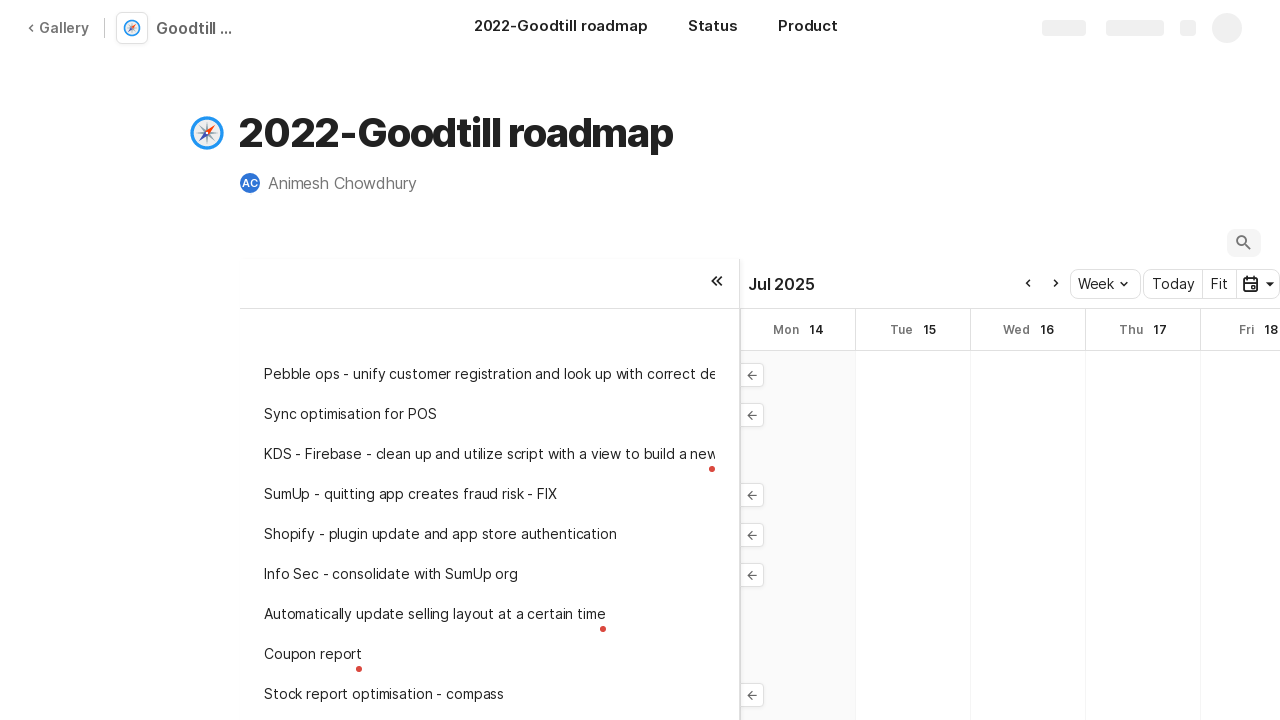

--- FILE ---
content_type: text/html; charset=utf-8
request_url: https://coda.io/@animesh-chowdhury/goodtill-development-roadmap
body_size: 84431
content:

    <!DOCTYPE html>
    <html class="no-js" lang="en-US"><head><meta charSet="utf-8"/><script type="text/javascript" nonce="0d82373380b04d19b56bc15a77ecc264">(() => { document.documentElement.classList.remove("no-js"); })({})</script><link rel="preload" as="style" href="https://cdn.coda.io/assets/browser.1497369b05fecb13.css" crossorigin="anonymous"/><link rel="preload" as="font" href="https://cdn.coda.io/fonts/Inter/3.19/Inter-Regular.woff2" crossorigin="anonymous" fetchpriority="high" type="font/woff2"/><link rel="preload" as="font" href="https://cdn.coda.io/fonts/Inter/3.19/Inter-SemiBold.woff2" crossorigin="anonymous" fetchpriority="high" type="font/woff2"/><link rel="preload" as="font" href="https://cdn.coda.io/fonts/Inter/3.19/Inter-Bold.woff2" crossorigin="anonymous" fetchpriority="high" type="font/woff2"/><link rel="preload" as="font" href="https://cdn.coda.io/fonts/Inter/3.19/Inter-ExtraBold.woff2" crossorigin="anonymous" fetchpriority="high" type="font/woff2"/><link rel="preload" as="font" href="https://cdn.coda.io/fonts/Inter/3.19/Inter-Italic.woff2" crossorigin="anonymous" fetchpriority="high" type="font/woff2"/><link rel="icon" type="image/png" sizes="32x32" href="https://cdn.coda.io/icons/png/color/compass-32.png"/><link rel="icon" type="image/png" sizes="192x192" href="https://cdn.coda.io/icons/png/color/compass-192.png"/><link rel="apple-touch-icon" type="image/png" sizes="120x120" href="https://cdn.coda.io/icons/png/color/compass-apple-120.png"/><link rel="apple-touch-icon" type="image/png" sizes="152x152" href="https://cdn.coda.io/icons/png/color/compass-apple-152.png"/><link rel="apple-touch-icon" type="image/png" sizes="167x167" href="https://cdn.coda.io/icons/png/color/compass-apple-167.png"/><link rel="apple-touch-icon" type="image/png" sizes="180x180" href="https://cdn.coda.io/icons/png/color/compass-apple-180.png"/><meta name="msapplication-square70x70logo" content="https://cdn.coda.io/icons/png/color/compass-128.png"/><meta name="msapplication-square150x150logo" content="https://cdn.coda.io/icons/png/color/compass-270.png"/><meta name="msapplication-TileImage" content="https://cdn.coda.io/icons/png/color/compass-270.png"/><meta name="theme-color" content="#fbf7f5"/><meta name="msapplication-config" content="none"/><meta name="msapplication-navbutton-color" content="#fbf7f5"/><meta name="msapplication-TileColor" content="#fbf7f5"/><meta name="apple-mobile-web-app-capable" content="yes"/><meta name="mobile-web-app-capable" content="yes"/><meta name="slack-app-id" content="A0133KXMHNE"/><meta name="google-signin-clientid" content="810194666617-aao45aakf8v25h9v9d9s6hurusbmunhs.apps.googleusercontent.com"/><meta name="google-signin-cookiepolicy" content="single_host_origin"/><meta name="google-signin-scope" content="https://www.googleapis.com/auth/userinfo.profile https://www.googleapis.com/auth/userinfo.email"/><meta name="google" content="notranslate"/><meta name="viewport" content="width=device-width,initial-scale=1,maximum-scale=3"/><script defer="" nonce="0d82373380b04d19b56bc15a77ecc264" src="https://accounts.google.com/gsi/client"></script><script type="text/javascript" nonce="0d82373380b04d19b56bc15a77ecc264">(async ({ initLoadedPromiseProperty: e, initLoadedCompleteProperty: t, docId: n, publishedSchemaVersion: r, partnerStackPartnerQueryParam: o, referralGlobalQueryParam: i, darkModeLocalStorageKey: a, darkModeStateAttributeName: s, syncPageContainerDocsChainParam: l, containerDocsChainHeader: c, isBrainApp: u }) => { window.appInstanceId = crypto?.randomUUID?.() || "", window[e] = async function () { async function e(e, t, n) { let r = 1; for (;;)
        try {
            const t = await fetch(e, { headers: { Accept: "application/json", ...n?.headers } });
            if (!t.ok) {
                const n = new Error(`Unable to fetch ${e} (${t.status})`);
                n.clientInitializationStatusCode = t.status;
                try {
                    const e = await t.json();
                    n.clientInitializationErrorPayload = e;
                }
                catch { }
                throw n;
            }
            return t;
        }
        catch (e) {
            const n = e;
            if (5 === r || n.clientInitializationStatusCode && !t.includes(n.clientInitializationStatusCode))
                throw n;
            await new Promise((e => setTimeout(e, 1e3 * r))), r++;
        } } let d = "/api/initLoad"; const p = new URLSearchParams(location.search), h = []; n && (h.push(`docId=${n}`), r && h.push(`publishedSchemaVersion=${r}`)), u && h.push("isBrainApp"); const f = {}, m = p.get(l); m && (f[c] = m); const g = p.get(o), y = p.get(i); g ? h.push(`${o}=${encodeURIComponent(g)}`) : y && h.push(`${i}=${encodeURIComponent(y)}`), h.length > 0 && (d += `?${h.join("&")}`); const v = await e(d, [429, 502, 503], { headers: f }), { trackingConsent: b, loggedIn: w, user: C, isNonPersonalDomain: _, intercomHmac: S, docUser: k, snapshotInitLoadUrls: x, countryCode: A } = await v.json(); if (window.codaUser || (window.codaUser = C), window.docUser = k, window.trackingConsent = b, window.loggedIn = w, window.isNonPersonalDomain = _, window.intercomHmac = S, window.countryCode = A, x) {
        const { blockingShards: t, nonBlockingShards: n, deferredShards: r } = x;
        window.snapshotInitLoadUrls = x, window.snapshotInitLoadUrlPromises = {};
        for (const { url: o } of [...t, ...n, ...r])
            o && (window.snapshotInitLoadUrlPromises[o] = e(o, [429, 500, 502, 503]));
    } (() => { })({}), (() => { window.hj || (window.hj = function () { (hj.q || (hj.q = [])).push(arguments); }); })({}), null === window.localStorage.getItem(a) && "settings" in window.codaUser && window.codaUser?.settings?.[s]?.value && (window.localStorage.setItem(a, JSON.stringify(window.codaUser?.settings?.[s]?.value)), "function" == typeof updateDarkModeState && updateDarkModeState(window.codaUser?.settings?.[s]?.value)), (() => { const e = function (t) { "hidden" === document.visibilityState && (removeEventListener("visibilitychange", e, !0), window.firstHiddenTime = t.timeStamp); }; "hidden" === document.visibilityState ? window.firstHiddenTime = 0 : window.addEventListener("visibilitychange", e, !0); })({}), window[t] = !0, (({ appVersionHash: e, docId: t, eventSource: n, isPageCachedCookieKey: r, lcpEventType: o, loggingServerHostPrefix: i, loggingServerPath: a, navigateEventName: s, sanityMetadata: l, tabVisitDetailsStorageKey: c, uiClientPerfMetricEventName: u, windowVisitIdCookieName: d }) => { function p(r, o) { if (!window.trackingConsent?.analyticsAllowed)
        return !1; const { pathname: s, search: l, hash: c } = window.location, u = [s, l, c].join(""), d = localStorage.getItem("kr-app-session"), p = { batchUuid: "", createdAt: Date.now(), truncationStart: null, truncationEnd: null, docId: t, urlPath: u, buildHash: e, sessionId: d && JSON.parse(d).id, appInstanceId: window.appInstanceId, event: [{ source: n, method: r, clientCreatedAt: Date.now(), context: { docId: t, urlPath: u }, data: o }] }, h = `${i}${a}/event`, f = new Blob([JSON.stringify(p)], { type: "application/json" }); try {
        return navigator.sendBeacon.bind(navigator)(h, f);
    }
    catch (e) {
        return !1;
    } } let h, f; function m(e) { (void 0 === window.firstHiddenTime || e.startTime < window.firstHiddenTime) && (h = e); } function g() { try {
        if (function () { try {
            if (removeEventListener("visibilitychange", g, !0), removeEventListener("pagehide", g, !0), removeEventListener("keydown", g, !0), removeEventListener("click", g, !0), f) {
                for (const e of f.takeRecords())
                    m(e);
                f.disconnect(), f = void 0;
            }
        }
        catch (e) { } }(), h) {
            const e = [];
            for (const t of window.performance.getEntriesByType("resource"))
                h.startTime >= t.startTime && (void 0 === t.duration || t.startTime + t.duration >= h.startTime - 300) && e.push({ name: t.name, start: t.startTime, duration: t.duration });
            const t = { dataPayload: { largestContentfulPaint: h.startTime, largestContentfulPaintSize: h.size, largestContentfulPaintId: h.id, largestContentfulPaintUrl: h.url, windowWidth: window.innerWidth, devicePixelRatio: window.devicePixelRatio, coverImageRenderedWidth: window.coverImageRenderedWidth, coverImageRenderedHeight: window.coverImageRenderedHeight, htmlIsCached: window.htmlIsCached, resources: e }, eventType: o, schemaVersion: window.documentInitContext?.schemaVersion || -1, prerendered: window.prerendered, opVersion: -1, sanityMetadata: l };
            try {
                t.eventId = crypto.randomUUID();
            }
            catch (e) { }
            p(u, t), h = void 0;
        }
    }
    catch (e) { } } window.htmlIsCached = function () { const e = document.cookie.split(";"); for (; e.length;) {
        const t = e.pop();
        let n = t.indexOf("=");
        n = n < 0 ? t.length : n;
        if (decodeURIComponent(t.slice(0, n).replace(/^\s+/, "")) === r) {
            const e = new Date(Date.now() - 86400);
            return document.cookie = `${r}=;expires=${e.toUTCString()}`, !0;
        }
    } return !1; }(), function () { const e = window.performance.timing, t = e.navigationStart, n = { requestStart: e.requestStart - t, responseEnd: e.responseEnd - t, domInteractive: e.domInteractive - t, domComplete: e.domComplete - t }, r = document.querySelector("meta[name='robots']")?.getAttribute("content")?.toLowerCase()?.includes("noindex"), o = { href: window.location?.href, previousHref: window.document?.referrer, soft: !1, userAgent: window.navigator?.userAgent, timing: n, sanityMetadata: l, indexed: !r }; if (window.docCategoryIds && (o.docCategoryIds = window.docCategoryIds), void 0 !== window.Storage && crypto?.randomUUID) {
        const e = function (e) { if (!e)
            return {}; try {
            return JSON.parse(e);
        }
        catch (e) {
            return {};
        } }(window.sessionStorage.getItem(c));
        if (e.tabVisitId || (e.tabVisitId = crypto.randomUUID()), e.lastVisitedPage = e.currentVisitedPage || o.previousHref, e.lastVisitedTime = e.currentVisitedTime, e.currentVisitedPage = window.location?.href, e.currentVisitedTime = Date.now().toString(), o.visitDetails = { tabVisitId: e.tabVisitId, lastVisitedTime: e.lastVisitedTime, lastVisitedPage: e.lastVisitedPage }, window.sessionStorage.setItem(c, JSON.stringify(e)), navigator.cookieEnabled && crypto?.randomUUID) {
            let e = function () { const e = ("; " + document.cookie).split(`; ${d}=`); if (2 === e.length)
                return e.pop().split(";").shift(); }();
            e || (e = crypto.randomUUID(), document.cookie = `${d}=${e}; path=/`), o.visitDetails && (o.visitDetails.windowVisitId = e);
        }
        try {
            o.eventId = crypto.randomUUID();
        }
        catch (e) { }
        p(s, o) && (window.initialNavigateEventSent = !0);
    } }(), function () { try {
        f = new PerformanceObserver(((e, t) => { for (const t of e.getEntries())
            m(t); })), f.observe({ type: "largest-contentful-paint", buffered: !0 }), addEventListener("visibilitychange", g, !0), addEventListener("pagehide", g, !0), addEventListener("keydown", g, !0), addEventListener("click", g, !0);
    }
    catch (e) { } }(); })({"appVersionHash":"314157edc666","docId":"zCzcuq3m4R","eventSource":"event","isPageCachedCookieKey":"is_page_cached","lcpEventType":"LargestContentfulPaint","loggingServerHostPrefix":"https://coda.io","loggingServerPath":"/logging","navigateEventName":"navigate","sanityMetadata":null,"tabVisitDetailsStorageKey":"tab-visit-details","uiClientPerfMetricEventName":"uiClientPerfMetric","windowVisitIdCookieName":"window_visit_id"}); }(); })({"darkModeLocalStorageKey":"krDeviceUserSetting:DarkModeState","darkModeStateAttributeName":"DARK_MODE_STATE","docId":"zCzcuq3m4R","initLoadedCompleteProperty":"initLoadedComplete","initLoadedPromiseProperty":"initLoaded","partnerStackPartnerQueryParam":"gspk","publishedSchemaVersion":176,"referralGlobalQueryParam":"r","syncPageContainerDocsChainParam":"syncPageContainerDocsChain","containerDocsChainHeader":"X-Container-Docs-Chain","isBrainApp":null})</script><title>Goodtill development roadmap</title><link rel="alternate" type="application/json+oembed" href="https://coda.io/api/oembed?url=https%3A%2F%2Fcoda.io%2F%40animesh-chowdhury%2Fgoodtill-development-roadmap&amp;format=json" title="Goodtill development roadmap oEmbed profile"/><link rel="canonical" href="https://coda.io/@animesh-chowdhury/goodtill-development-roadmap"/><meta name="description" content="our product roadmap"/><meta name="image" content="https://cdn-codaio.imgix.net/external/img/doc-banner-compressed-2x-v3.jpg?fit=crop&amp;ar=1.91%3A1&amp;fm=jpg"/><meta name="author" content="Animesh Chowdhury"/><meta name="article:author" content="Animesh Chowdhury"/><meta name="article:published_time" content="2022-02-22T10:27:23.696Z"/><meta name="article:modified_time" content="2022-05-09T08:32:03.891Z"/><meta name="twitter:card" content="summary"/><meta name="twitter:site" content="@coda_hq"/><meta name="twitter:title" content="Goodtill development roadmap"/><meta name="twitter:description" content="our product roadmap"/><meta name="twitter:image" content="https://cdn-codaio.imgix.net/external/img/doc-banner-compressed-2x-v3.jpg?fit=crop&amp;ar=1.91%3A1&amp;fm=jpg"/><meta name="twitter:card" content="summary_large_image"/><meta property="og:type" content="website"/><meta property="og:url" content="https://coda.io/@animesh-chowdhury/goodtill-development-roadmap"/><meta property="og:site_name" content="Coda"/><meta property="og:title" content="Goodtill development roadmap"/><meta property="og:description" content="our product roadmap"/><meta property="og:image" content="https://cdn-codaio.imgix.net/external/img/doc-banner-compressed-2x-v3.jpg?fit=crop&amp;ar=1.91%3A1&amp;fm=jpg"/><meta itemProp="name" content="Goodtill development roadmap"/><meta itemProp="description" content="our product roadmap"/><meta itemProp="image" content="https://cdn-codaio.imgix.net/external/img/doc-banner-compressed-2x-v3.jpg?fit=crop&amp;ar=1.91%3A1&amp;fm=jpg"/><meta name="pid" content="t"/></head><body class=""><noscript><p>JavaScript required</p><p>We’re sorry, but Coda doesn’t work properly without JavaScript enabled.</p></noscript><script type="text/javascript" nonce="0d82373380b04d19b56bc15a77ecc264">(({ availablePacks: e, clientConfig: t, intercomHmac: n, packAccessControlList: r, pageHeaderData: o, runtimeConfig: i, user: a, isPrerender: s }) => { window.config = t, window.rawRuntimeConfig = i, window.availablePacks = e, window.packAccessControlList = r, window.intercomHmac = n, window.pageHeaderData = o, window.isPrerender = s, a && (window.codaUser = a); })({"availablePacks":null,"clientConfig":{"braze":{"enabled":true,"sdkEndpoint":"sdk.iad-05.braze.com","webSdkKey":"dcc0d6f8-db48-4e34-a078-4c094b493c2d"},"browserVersions":{"Chrome":"106.0","Firefox":"110.0","IOS":"16.4","Opera":"68.0","Safari":"16.4","Samsung Browser":"20.0","Vivaldi":"2.4","WebKit":"615.1.26"},"import":{"trello":{"key":"3dd429c38754043a9872883a88ba6daf"}},"intercom":{"appId":"m22vs7y5","enabled":true,"sumoLogicSessionIdUrl":"https://service.us2.sumologic.com/ui/bento.html#/search/","env":"prod"},"location":{"enabled":true,"locationUpdateInterval":120000,"position":{"enableHighAccuracy":false,"maximumAge":60000,"timeout":10000},"watch":true},"log":{"level":"warn"},"miro":{"clientId":"3074457347940789744"},"name":"Coda","oneTrust":{"dataDomain":"0bb76475-5cc6-48df-8c13-a810bf2494cd","scriptSrc":"https://cdn.cookielaw.org/scripttemplates/otSDKStub.js"},"setup":{"intent":{"docIds":{"assetLibrary":"hx1_UUJUuW","automateWork":"yr-i3hBd9h","inventory":"JTCcut7rw8","meetings":"QxWz9-ouqy","notes":"ciSdK-dntZ","productPlanning":"oN9rjps2_v","teamProject":"VBdBfXjQol"}}},"sprig":{"envId":"PvU6s2EiuTXX","grammarlyEnvId":"TSFBsQOLWCAu"},"statsig":{"clientSdkKey":"client-dubWc4hZRNQwa5oIhfi5JK5a8HHvH2s8NjYhyfFyFx8","enableStatsigRequestsFromClient":true},"grammarlyEndpoints":{"assistantFileUploadUrl":"https://gr-core-prod-assistant-file.s3.amazonaws.com/","authBaseUrl":"https://auth.grammarly.com","capiLocalWsUrl":"wss://capi-local.grammarly.com/freews","capiWsUrl":"wss://capi.grammarly.com/freews","felogUrl":"https://f-log-ai-editor.grammarly.io","femetricsUrl":"https://ai-editor.femetrics.grammarly.io","gatesBaseUrl":"https://gates.grammarly.com","oneGatewayBaseUrl":"https://gateway.grammarly.com","rootHost":"grammarly.com","settingsRegistryBaseUrl":"https://goldengate.grammarly.com","subscriptionBaseUrl":"https://subscription.grammarly.com","treatmentBaseUrl":"https://treatment.grammarly.com","uphookHubUrl":"https://gateway.grammarly.com/uhub"},"grammarlyEnvironment":"prod","superhumanDocsEndpoints":null,"assetUrlPrefix":"https://cdn.coda.io/assets/314157edc666","rootAssetUrlPrefix":"https://cdn.coda.io","cdnBlobHost":"https://codahosted.io","cdnBlobHostingUrlFormat":"https://codahosted.io/{0}","env":"prod","codaSingleTenant":null,"debug":false,"faviconName":"coda","googleAuth":{"clientId":"810194666617-aao45aakf8v25h9v9d9s6hurusbmunhs.apps.googleusercontent.com","oneTapEnabled":true},"grammarlyAnalyticsLogging":{"baseUrl":"https://in.grammarly.com","endpoint":"v1/events/ingestion_coda"},"grammarlyLinks":{"accountSettingsUrl":"https://account.grammarly.com","docListUrl":"https://app.grammarly.com","redirectUrl":"https://redirect.grammarly.com/redirect"},"superhumanLinks":{"organizationSettingsUrl":"https://settings.superhuman.com/general","pricingUrl":"https://superhuman.com/plans","settingsUrl":"https://settings.superhuman.com/members","subscriptionUrl":"https://settings.superhuman.com/subscription"},"host":"https://coda.io","hostNameGrammarly":"coda.grammarly.com","protocol":"https","profiler":{"enabled":false},"disableErrorReporting":false,"loggingServerHostPrefix":"https://coda.io","loggingServerPath":"/logging","userApiEndpoint":"https://coda.io","externalApiEndpoint":"https://coda.io","billing":{"stripePublishableKey":"pk_live_DHcK5ES0rVXNNiy27MS85oga","stripeEnabled":true},"recaptchaSiteKey":"6LcWCdgUAAAAADar5DTf3UYv_9dswjctapg3xpi3","packsAuthHost":"coda.io","imgix":{"blobHost":"codaio.imgix.net","blobHostPathPrefix":null,"cdnHost":"cdn-codaio.imgix.net","sanityHost":"sanity-images.imgix.net","webProxyHost":"images-codaio.imgix.net"},"marketo":{"apiHostname":"648-RBQ-128.mktorest.com","formId":1009,"enabled":true},"microsoftTeams":{"clientId":"0e5a38f0-71f9-45e5-952f-8df55bf56a4b"},"sanity":{"useCdn":true,"dataset":"production","projectId":"2epdaewr"},"customDomainCname":"custom.coda.io","isMobile":false,"isCustomDomain":false,"customDomainHostname":null},"intercomHmac":"","packAccessControlList":null,"pageHeaderData":null,"runtimeConfig":{"AdminSettingsResourceCards":[{"description":"Learn about the workspace admin role, adding new admins, and how to identify your admin.","id":"admin-settings-workspace-admins-in-coda","imageUrl":"img/organization/workspace_admins.png","linkText":"Check it out","title":"Workspace admins in Coda","url":"https://help.coda.io/en/articles/3388796-workspace-admins-in-coda"},{"description":"Learn how to delete the workspace, tailor your workspace settings, and more!","id":"admin-settings-create-and-manage-workspace","imageUrl":"img/organization/manage_workspace.png","linkText":"Check it out","title":"Create and manage your Coda workspace","url":"https://help.coda.io/en/articles/3388779-create-and-manage-your-coda-workspace"},{"description":"Learn how to add new Doc Makers and best practices for removing inactive Doc Makers.","id":"admin-settings-manage-new-doc-makers","imageUrl":"img/organization/manage_doc_makers.png","linkText":"Check it out","title":"Manage new Doc Makers","url":"https://help.coda.io/en/articles/3636645-manage-new-doc-makers"},{"description":"How to invite new members, monitor doc and AI activity of existing members, and more.","id":"admin-settings-invite-and-manage-workspace-members","imageUrl":"img/organization/invite_workspace_members.png","linkText":"Check it out","title":"Invite and manage workspace members","url":"https://help.coda.io/en/articles/6103572-invite-and-manage-workspace-members"}],"AdminSettingsResourceCardsV2":{"contentAdminCards":[{"description":"Find all Docs in the Doc Management dashboard.","id":"admin-settings-find-and-manage-docs","imageUrl":"img/organization/manage_docs.png","linkText":"Check it out","title":"Find and manage Docs","url":"https://help.coda.io/en/articles/9006771-manage-docs-in-your-org"},{"description":"How to keep docs alive after someone leaves your company.","id":"admin-settings-manage-doc-transfers","imageUrl":"img/organization/transfer_docs.png","linkText":"Check it out","title":"Manage Doc transfers","url":"https://coda.io/resources/guides/doc-transfers-at-your-company"}],"orgAdminOrWorkspaceAdminCards":[{"description":"Learn about the workspace admin role, adding new admins, and how to identify your admin.","id":"admin-settings-workspace-admins-in-coda","imageUrl":"img/organization/workspace_admins.png","linkText":"Check it out","title":"Workspace admins in Coda","url":"https://help.coda.io/en/articles/3388796-workspace-admins-in-coda"},{"description":"Learn how to delete the workspace, tailor your workspace settings, and more!","id":"admin-settings-create-and-manage-workspace","imageUrl":"img/organization/manage_workspace.png","linkText":"Check it out","title":"Create and manage your Coda workspace","url":"https://help.coda.io/en/articles/3388779-create-and-manage-your-coda-workspace"},{"description":"Learn how to add new Doc Makers and best practices for removing inactive Doc Makers.","id":"admin-settings-manage-new-doc-makers","imageUrl":"img/organization/manage_doc_makers.png","linkText":"Check it out","title":"Manage new Doc Makers","url":"https://help.coda.io/en/articles/3636645-manage-new-doc-makers"},{"description":"How to invite new members, monitor doc and AI activity of existing members, and more.","id":"admin-settings-invite-and-manage-workspace-members","imageUrl":"img/organization/invite_workspace_members.png","linkText":"Check it out","title":"Invite and manage workspace members","url":"https://help.coda.io/en/articles/6103572-invite-and-manage-workspace-members"}],"orgPackAdminCards":[{"description":"Review and approve which Packs for your org.","id":"admin-settings-manage-pack-approvals","imageUrl":"img/organization/manage_packs.png","linkText":"Check it out","title":"Manage Pack approvals","url":"https://help.coda.io/en/articles/5574990-enable-pack-approvals-and-manage-requests"},{"description":"Use custom configs to manage Pack access and functionality.","id":"admin-settings-configure-custom-pack-access","imageUrl":"img/organization/configure_packs.png","linkText":"Check it out","title":"Configure custom Pack access","url":"https://help.coda.io/en/articles/8511472-configure-custom-access-to-packs"}]},"AiEditorImportIdorProtectionEnabled":"enabled","AiEditorOnboardingEnabled":"enabled","AiEditorSharing":"enabled","AiEditorSharingContactAutocomplete":"enabled","AiEditorSynonymsEnabled":"enabled","AiEditorWordExportEnabled":"enabled","AndroidTypingFix":{"delayMillis":60,"enabled":"enabled"},"ApiMaxSnapshotSizeMB":125,"AsanaImporterSetting":{"configByBrowsing":true,"configByUrl":true,"importEnabled":false},"AsyncFormulaEngineClientFatalErrorTypes":["apply","back_dependencies_requested","calc-complete","clear-expr-cache","deferredHydrate","dep_request","dependent_grid_ids","doc_size_request","documentLoadCompleted","exec-expr","hydrate","rebase","version-updated"],"AudioEmbedPlayback":"enabled","BentoOnboardingFullPageEmbedExample":"https://docs.google.com/document/d/1xNqxMin1X0os8NIKe2Z6WsZFv2Qk7An3IHbU4zClpcE/edit","BentoOnboardingProductManagersTemplateId":"5goHYTftnd","BentoOnboardingProductManagersTestTemplateId":"ovVnOqlCyH","BlockIntercomService":"enabled","BrainPeopleSettings":{"fuzzyNameMatchThreshold":0.7,"servingSequencesPerPackLimit":3},"BrainTenantEnabled":"enabled","BrazeBannerEnabled":"enabled","BrazeCardEnabled":"enabled","BrowserLogTransportConfig":{"rateLimitAddedDelayMillis":300000,"sendDelayMillis":10000,"useIdb":true,"useSocket":true},"CalloutInvalidContentCutoffTimestamp":1666422000,"CanvasCellOverlay":"enabled","CardViewRenderLimitConfig":{"columnLimit":20,"rowLimit":1000},"CodaAgentRestrictions":{},"CodaBrainChatBoxDisclaimer":"**Coda Brain is an early access preview and can make mistakes.**\nPlease verify important details and provide feedback with the thumbs up and thumbs down buttons.\n\n**Just getting started?**\nCoda Brain can help search across docs, query data in external tools, and summarize key decisions. It *can not yet* perform complex analysis or take action on your behalf. [Go here](https://coda.io/docs/brain/apps/connectedApps) to see everything you have in your Brain.","CodaBrainColumn":"enabled","CodaBrainDynamicTableIngestion":"enabled","CodaBrainExtensionId":"ocjjmmnhefcaopncklmdodfglamkeign","CodaBrainExtensionIds":["ocjjmmnhefcaopncklmdodfglamkeign","pbdpddefpmdbfdgkaknnmimgjmjoefmj","cdgkmagmdldlpiglliebaajdpdkigcbi","dipjbaeecehmimeelgehcodalckeklid","clppjidbanhondokgacbbbhdnihejpad"],"CodaBrainIngestionStatusStalenessUpdates":"enabled","CodaBrainIngestionStatusThresholds":{"map":{"connection":0.99,"maxNumFailingTablesToDisplay":20,"stalenessDays":7,"table":0.8}},"CodaBrainMetaOnlyIngestions":["31459","1076"],"CodaBrainPackMakerTools":"enabled","CodaBrainPacksRequiringAuthForUserMapping":[1013,31997],"CodaBrainPacksRestrictedToSingleIngestion":["1076"],"CodaBrainPacksWithOauthReferringToCoda":[1003,1004,33739,31997,1052,31459],"CodaBrainQuickConnectIngestionParameters":{"map":{}},"CodaBrainRemovePackListPerOrg":[1000,1059],"CodaBrainSyncTablesIgnoreList":{"1004":["Threads"],"1010":["Pages"],"1013":["CodeSearch"],"1021":["Docs","DocAnalytics"],"1022":["JobOpenings","ApprovalFlows"],"1052":["ServiceDeskIssues","Components","Projects","Groups","GroupMembers","RoleMembers"],"1076":["GroupMemberships"],"1083":["Commits"],"1090":["Fields"],"10591":["Channels"],"11262":["Table","TableByUrl"],"11404":["Calls"],"11512":["Portfolios","Projects","Sections","TasksAll","Teams","Goals","Workspaces","Users","TeamMembers"],"11563":["ServiceDeskIssues","Projects","Components"],"11867":["Commits"],"31997":["Contents","Groups","GroupMembers","Blogs","Users"]},"CodaBrainUseLivePackVersion":"enabled","CodaBrainUseV1OauthUserMapping":"enabled","CommentsUpdateCheckCreatorInitSeconds":1748379600,"ConfluenceDataCenter":"enabled","ConfluenceImporterSettings":{"importCatalogCheckboxStateV2":true,"importFolderSupport":true},"ContactSalesInAppPrompt":"disabled","CopyLinkLineAction":"enabled","CrossDocAlwaysHydrateViewsOnBrowserDocs":"disabled","CrossDocLimitSourceFileSize":"enabled","CurrencyImprovements":"enabled","CustomerSuccessActivationCalendar":"https://hello.coda.io/calendar/team/t/42","CustomerSuccessProUpgradeCalendar":"https://hello.coda.io/calendar/team/t/36","CustomerSuccessTeamUpgradeCalendar":"https://hello.coda.io/calendar/team/t/37","DerankOrgDeniedPacks":{"enabledForOrganizationIds":["org-fvsM1Ax149"],"fullyEnabled":false},"DisableSyncTableRowMove":"enabled","DisplayImpactAtRefOptimization":2,"DocListSearchHistory":"enabled","DocSizeGracePeriodDays":14,"DocSizeUiImprovements":"disabled","DrawingLayerRemovalOnMsOfficePaste":"enabled","DynamicEnterpriseSeatMinimums":"enabled","EmbedCacheEvictionTimeMs":14400000,"EmbedCacheSize":5,"EmbedCaching":"enabled","EmbedStylingDisabledUrlRegexes":["^https:\\/\\/twitter.com\\/\\w+\\/status\\/\\d+(\\?.*)?(\\#.*)?$"],"EnableCodeBlocksFoldingSupport":"enabled","ExternallyBackedSyncGrids":0,"FolderColorsInsteadOfIcons":"enabled","FolderManagers":"enabled","FolderUiSimplification":"enabled","ForethoughtSetting":{"apiKey":"7bcb73ff-81ab-4151-986a-2f8a53d18624","enabled":true,"env":"production","origin":"https://solve-widget.forethought.ai"},"FreeTierQuotaLimits":{"objectsCount":50,"rowCount":1000},"GalleryBacklinkVisibility":{"enabledFeatureSetIds":["Basic","Pro"],"enabledWorkspaceIds":["ws-F-IGtUdAMa","ws-cNqmyTG0B9"]},"GenericTemplateOnboardingDocId":"wT_t99aecC","GoogleDocsImporterSettings":{"importCatalogCheckboxStateV2":true},"GrammarlyAnalyticsLogging":"enabled","HideCopyDocuments":["63guaYOU3C"],"HomeDropdown":"enabled","ImportersMaxActiveWorkflows":120,"ImportersMaxActiveWorkflowsPerUser":1,"IndexDrivenInvalidation":2,"InformationalTourLimit":3,"InsertPostImportTasksViaWorkflow":"enabled","LogTransportDisabledMatches":["Error loading form document.*The specified key does not exist","network error","OpaqueCrossDomainXhrError","Request error status 0","Object Not Found Matching Id","Invalid sync table tag found","safari-web-extension"],"MarkdownPasteDetection":"enabled","MarketoFormSubmittedMessage":{"map":{"1475":"Thank you! Please show this form to a member of the Coda team at the booth."}},"MaxCalcDocSize":325,"MissingDocOwnerGracePeriodDays":7,"MobileTour":"enabled","MobileWelcomeDocExperiment":{"forcedOnTreatment":"Treatment","name":"E-116","state":"forcedOn","timestamp":1662652800},"MobileWelcomeDocId":"zqUlRZPOIs","NewAccountDefaultDocSettings":"enabled","NewMakerBillingModelOfferPromoVisible":"disabled","NewMoveAndCopyDialog":"enabled","NotionImporterSettings":{"importCatalogCheckboxStateV2":true},"OnboardingQuestionMapping":{"map":{"collaborative-docs":{"canvasOnboardingPageId":"section-w1Orf3imB5","docId":"wT_t99aecC","pageId":"sumB5"},"engineering":{"docId":"TbgQIKlZJG"},"founder":{"docId":"43v0xPkP8_"},"generic-team-hub":{"docId":"Mep2ccABNl"},"other-team":{"description":"Build flexible solutions for meetings, projects, and team wikis.","icon":"rocket","key":"other-team","name":"Different kind of team"},"product-team":{"description":"Plan, track, and launch with roadmaps, OKRs, and more.","docId":"5goHYTftnd","docTitle":"Coda for Product Managers","icon":"goal","key":"product-team","name":"Product management"},"project-tracking":{"canvasOnboardingPageId":"section-Y70nbB-PWJ","docId":"wT_t99aecC","pageId":"suPWJ"},"sales":{"docId":"G1uYCKVD5G"},"soloist":{"docId":"i8hg94Q_Zn"},"team-hub":{"canvasOnboardingPageId":"section-HIgVb1Cjrg","docId":"wT_t99aecC","pageId":"sujrg"}}},"OneTrustCookie":"enabled","OrgDefaultWorkspaceLaunchTimestamp":1737014400,"OrgDocsDashExternallySharedUserDomains":"enabled","OversizedCanvasCellsInCopyInfo":"disabled","PackEntrypointEditEnable":"enabled","PackIdsDisablingConnectionSelectorForManagedTemplateIngestion":[31997,1004],"PacksAsAgents":"enabled","PacksSyncTableAutoGrowthColumnLimit":100,"PacksSyncTableColumnPickerMaxAllowedColumns":500,"PacksToExcludeForBrainBackedGrids":[],"PacksToIncludeForBrainBackedGrids":[],"PaletteLoggerSettings":{"clientKey":"7624792f-4c9e-4ef5-8a18-011656451475","enabled":true},"PersonalizationUseCaseToDocId":{"collaborative-docs":"efOjuH9qma","project-tracking":"pUfdy1jyNl","team-hub":"QwcI0fuL0t"},"PinToWorkspaceAdminToggle":"enabled","PinnedWelcomeDocStartTimestamp":1652914800,"PrBotChecklistEnabled":"enabled","PrBotChecklistInfo":{"map":{"docId":"If8qf73Lg3"}},"PreapprovedEmbedDomainsAllowlist":["app.klue.com","tableau.qprod.net","sdk.docs.matterway.io","iframe.mediadelivery.net","app.usebubbles.com","coda.embed-omniapp.co","beta.renegadepartners.com"],"PrerenderTemplateScreenshotSetting":{"enabled":true},"PrintDisabledDocs":["DM95HPuG3X"],"Promotions":{"aiEditorSharing":"on","callouts":"on","codeBlocks":"on","customIcons":"on","defaultDateFormats":"on","editableCanvasColumnPreview":"off","filterBar":"off","forms":"off","messageBuilder":"off","rowDetailPosition":"on","suggestChanges":"on","syncPages":"on"},"PurgeColumnGcCleanup":"enabled","QuipImporterSetting":{"configByBrowsing":true,"configByUrl":true,"importCatalogCheckboxStateV2":true,"importComments":false},"RecalculateDocSizeOnCF":"enabled","RecommendationTrayTemplates":{"templates":[{"description":"Track team\u2019s tasks, status, dates and assignees.","icon":"checked-2","id":"OqYnVjAiRA","name":"Tasks","preview":"tasks.png"},{"description":"Your meeting, in a single table.","icon":"note","id":"SskXwKa6vT","name":"Meeting notes","preview":"meeting-notes.png"},{"description":"A structured, interactive brief for your project.","icon":"sorting-arrows","id":"m5RpCySzp5","name":"Two-way writeup","preview":"project-brief.png"},{"description":"Get a quick pulse on how your team is feeling.","icon":"heart-with-pulse","id":"UH9ZtSIKxZ","name":"Team sentiment","preview":"team-sentiment.png"}]},"RelationsAndSubtables":"enabled","RelationsCellDisplay":"enabled","RepeatOnboardingQuestions":"enabled","ResourceBarContentCardFallback":[],"ResourceVideoTypeEnabled":"enabled","ReverseTrial":"disabled","RowColumnEvalTokenDisplayImpactNeverCoercion":"disabled","RunawayCalcAlertThresholdMillis":300000,"SaveCellContentOnEsc":"enabled","ScrollPreventerLegacyLookup":"enabled","ShareNudgeTourWaitSeconds":1200,"ShareWithAllDomainsInOrg":"disabled","ShareWithCodaSupportDurations":"disabled","SolutionsInsertPanelSearchHints":["What do you want to make today?","What should we make today?","What\u2019s your doc missing?","Try typing \u201Cteam wikis\u201D","Try typing \u201Cproject tracker\u201D","Try typing \u201COKRs\u201D","Try typing \u201Cproposal\u201D","Callouts, buttons, and timers...oh my!","Let\u2019s find your missing piece...","Add something special to your doc?","Let\u2019s spice up your doc...","What building blocks should we add?"],"SolutionsInsertPanelTemplateCollections":[{"includedTemplates":["OqYnVjAiRA","SskXwKa6vT","m5RpCySzp5","UH9ZtSIKxZ","p_kFApE5IC","e4W19IrOpS","gh_e88HHQG","yQ7TKrzDXr","oLUXb3gaS-","9IQ0OL35fE","fiQEGl51xm","NHzsq4VNYq"],"title":"Recommended"},{"includedTemplates":["3Npjh8Hnst","aTnykHeZX0","0WGPokbcVj","m5RpCySzp5","p_kFApE5IC","xge2OTvDTL","e4W19IrOpS","QgocGGMO0Z","r6uPp4CexX","k2SwLOp9Jk","UH9ZtSIKxZ","uRrtUtF1bU","OqYnVjAiRA","4OyBXYkSxU","pNV8LlkEvg","n8biIrbUxT","7v_MJ7TrRW","rK8SO5acO1","NK65AMLw5J","SYWq7mRKmv","WFDip9V-7q","9060tOo0EC","9IQ0OL35fE","zTo2lbhwKt","ZW9ApDT7WG","QlxoRLYH2z","33DCrDC137","ESo4VW4Ykm"],"title":"Product"},{"includedTemplates":["Ou9-kVKF5Z","m5RpCySzp5","yQkd_SBSr8","k2SwLOp9Jk","l6yOLrNMz6","QgocGGMO0Z","r6uPp4CexX","UH9ZtSIKxZ","7v_MJ7TrRW","CtrDLwWWRX","jmabH0CVrC","9IQ0OL35fE","gRYZy1xRQ1"],"title":"Design"},{"includedTemplates":["fLChMhHLgo","m5RpCySzp5","QgocGGMO0Z","PukyO3AXkw","n8biIrbUxT","r6uPp4CexX","rK8SO5acO1","NK65AMLw5J","9IQ0OL35fE","gRYZy1xRQ1"],"title":"Marketing"},{"includedTemplates":["cHOqWKW0aH","OqYnVjAiRA","SskXwKa6vT","m5RpCySzp5","p_kFApE5IC","e4W19IrOpS","QgocGGMO0Z","UH9ZtSIKxZ","rK8SO5acO1","NK65AMLw5J","9060tOo0EC"],"title":"Sales & success"},{"includedTemplates":["E4Uv702GPF","m5RpCySzp5","r6uPp4CexX","OqYnVjAiRA","4OyBXYkSxU","pNV8LlkEvg","7v_MJ7TrRW","yo_AClmTGo","wlcsDEZfne","QgocGGMO0Z","UH9ZtSIKxZ","SYWq7mRKmv","WFDip9V-7q","9060tOo0EC","lNZywZtlD0","zNHhOVjkzM","Gh4mLjcK3s"],"title":"Engineering"},{"includedTemplates":["fiQEGl51xm","NHzsq4VNYq","3RichwBO9Q","9IQ0OL35fE","hR20xq0pUh","CdbBRP_7RY","EShlzx8hy6","WMzt489o5l","QmQzw2EfnY","jtyQ4HdFjI","SSufVoNHAv","QlxoRLYH2z","iDpnFEiuFW","gnbaz5RJZR","XaObfCA1Q5","JJ3JrW_YEu","FCm8SKR3A8"],"title":"Personal"},{"includedTemplates":["dW1YOl_vbz","EcAhTHN1de","u5MMue5xAc","CcQN_EBgUT","4Ckogmqnp8","CbjTPcOwm_","7KVneJ3L2o","boUpOzKqbL","uRrtUtF1bU","EShlzx8hy6","9IQ0OL35fE"],"title":"Company"},{"includedTemplates":["8O-R1g5VMr","QitYa7p3Dw","o9dVvJ0OOM","ZsdZofMAHv","hR20xq0pUh","2LIrQ4x0XL","VgFWVXRvAL","yrMZuZAc3O","HbL8Byx1A2","pNV8LlkEvg"],"title":"Coda tricks"}],"SolutionsInsertPanelTemplateCollectionsBraze":"enabled","SplitPackAgentPublishing":"disabled","SplitTableRefreshCellCount":250,"SprigSetting":{"apiRequestsEnabled":true,"grammarlySprigEnabled":true,"sdkEnabled":true},"StringEmojiWordBreak":"enabled","StripeConnectCountries":[{"cdnFlagPath":"/external/img/flags/ar.svg","code":"AR","name":"Argentina"},{"cdnFlagPath":"/external/img/flags/au.svg","code":"AU","name":"Australia"},{"cdnFlagPath":"/external/img/flags/at.svg","code":"AT","name":"Austria"},{"cdnFlagPath":"/external/img/flags/be.svg","code":"BE","name":"Belgium"},{"cdnFlagPath":"/external/img/flags/bn.svg","code":"BN","name":"Brunei"},{"cdnFlagPath":"/external/img/flags/ca.svg","code":"CA","name":"Canada"},{"cdnFlagPath":"/external/img/flags/co.svg","code":"CO","name":"Colombia"},{"cdnFlagPath":"/external/img/flags/cz.svg","code":"CZ","name":"Czech Republic"},{"cdnFlagPath":"/external/img/flags/ec.svg","code":"EC","name":"Ecuador"},{"cdnFlagPath":"/external/img/flags/ee.svg","code":"EE","name":"Estonia"},{"cdnFlagPath":"/external/img/flags/fr.svg","code":"FR","name":"France"},{"cdnFlagPath":"/external/img/flags/de.svg","code":"DE","name":"Germany"},{"cdnFlagPath":"/external/img/flags/gr.svg","code":"GR","name":"Greece"},{"cdnFlagPath":"/external/img/flags/jp.svg","code":"JP","name":"Japan"},{"cdnFlagPath":"/external/img/flags/jo.svg","code":"JO","name":"Jordan"},{"cdnFlagPath":"/external/img/flags/mx.svg","code":"MX","name":"Mexico"},{"cdnFlagPath":"/external/img/flags/nl.svg","code":"NL","name":"Netherlands"},{"cdnFlagPath":"/external/img/flags/nz.svg","code":"NZ","name":"New Zealand"},{"cdnFlagPath":"/external/img/flags/no.svg","code":"NO","name":"Norway"},{"cdnFlagPath":"/external/img/flags/pk.svg","code":"PK","name":"Pakistan"},{"cdnFlagPath":"/external/img/flags/ph.svg","code":"PH","name":"Philippines"},{"cdnFlagPath":"/external/img/flags/pl.svg","code":"PL","name":"Poland"},{"cdnFlagPath":"/external/img/flags/sa.svg","code":"SA","name":"Saudi Arabia"},{"cdnFlagPath":"/external/img/flags/sk.svg","code":"SK","name":"Slovakia"},{"cdnFlagPath":"/external/img/flags/kr.svg","code":"KR","name":"South Korea"},{"cdnFlagPath":"/external/img/flags/es.svg","code":"ES","name":"Spain"},{"cdnFlagPath":"/external/img/flags/lk.svg","code":"LK","name":"Sri Lanka"},{"cdnFlagPath":"/external/img/flags/se.svg","code":"SE","name":"Sweden"},{"cdnFlagPath":"/external/img/flags/ch.svg","code":"CH","name":"Switzerland"},{"cdnFlagPath":"/external/img/flags/ae.svg","code":"AE","name":"United Arab Emirates"},{"cdnFlagPath":"/external/img/flags/gb.svg","code":"GB","name":"United Kingdom"},{"cdnFlagPath":"/external/img/flags/us.svg","code":"US","name":"United States"}],"SubmenuSafeArea":"enabled","SyncTableInitialRowLimitPerPack":{"map":{"40119":10000}},"TabbedViews":"enabled","TabbedViewsLaunchAnnouncement":"enabled","TablePasteRowWarningHighLevel":250,"TemplateCollections":[{"includedTemplates":["wT_t99aecC","FTk9mo4NY4","6p13TLquJW","jI90LcTB3T"],"subtitle":"Jump into Coda with these templates to help you learn, work, and collaborate efficiently.","title":"Recommended"},{"includedTemplates":["E4Uv702GPF","gRYZy1xRQ1","aTnykHeZX0","5goHYTftnd","E1Z74hLVMH","ZLc7FDk-B8","Q5P2UHJUl5","fLChMhHLgo","nGikdDxtaP","G1uYCKVD5G","cHOqWKW0aH","m5RpCySzp5","r6uPp4CexX","TbgQIKlZJG","ULGew5FSia","Ou9-kVKF5Z","3Npjh8Hnst","JJ3JrW_YEu","xpPVVR9aBK","Nj5nSFrp7A","BYIlEJaR3F","ZfZCaNEhZh","CaPTkbE30G","7ELBxkSiCn","K1_LMNAfTg","h_Vf7cuXKQ","SYWq7mRKmv","wlcsDEZfne","MFNzVUQ-Sd","CtrDLwWWRX","rK8SO5acO1","jWk5LnL8iY","PukyO3AXkw","zNHhOVjkzM","yQkd_SBSr8"],"subCollections":{"Design":["Ou9-kVKF5Z","yQkd_SBSr8","m5RpCySzp5","CtrDLwWWRX","PukyO3AXkw","E1Z74hLVMH","E4Uv702GPF","ZfZCaNEhZh"],"Engineering":["TbgQIKlZJG","CaPTkbE30G","Nj5nSFrp7A","7ELBxkSiCn","MFNzVUQ-Sd","wlcsDEZfne","r6uPp4CexX","E1Z74hLVMH","aTnykHeZX0","SYWq7mRKmv","zNHhOVjkzM","K1_LMNAfTg"],"Marketing":["aTnykHeZX0","BYIlEJaR3F","fLChMhHLgo","jWk5LnL8iY","E4Uv702GPF"],"Product":["5goHYTftnd","gRYZy1xRQ1","ZLc7FDk-B8","7ELBxkSiCn","E1Z74hLVMH","3Npjh8Hnst","E4Uv702GPF","aTnykHeZX0","m5RpCySzp5","Q5P2UHJUl5","nGikdDxtaP"],"Sales":["G1uYCKVD5G","xpPVVR9aBK","cHOqWKW0aH","ULGew5FSia","JJ3JrW_YEu","h_Vf7cuXKQ","rK8SO5acO1"]},"subtitle":"Customizable solutions to help your department work more efficiently and effectively.","title":"Browse by team"},{"includedTemplates":["b6LhvVVJTt","OqYnVjAiRA","ZW9ApDT7WG","E1Z74hLVMH","FTk9mo4NY4","fLChMhHLgo","j5Sn7FZmMU","xge2OTvDTL","9060tOo0EC","b0HQi4Vcq4","CcQN_EBgUT"],"subCollections":{"Manage":["ZW9ApDT7WG","xge2OTvDTL","OqYnVjAiRA"],"Measure":["b6LhvVVJTt","j5Sn7FZmMU","9060tOo0EC","CcQN_EBgUT"],"Plan":["fLChMhHLgo","b0HQi4Vcq4","E1Z74hLVMH","FTk9mo4NY4"]},"subtitle":"Organize tasks, timelines, team members, and more with these templates that grow with you.","title":"Projects"},{"includedTemplates":["Q5P2UHJUl5","m5RpCySzp5","ZGm_STEyea","g-0L-g0iVS","n8biIrbUxT","u5MMue5xAc","boUpOzKqbL","SskXwKa6vT","dvT7o7YAkT","ESo4VW4Ykm","9jGgIc7vDR","yQkd_SBSr8","_4HbB4N6zD","7v_MJ7TrRW","HStxETUlS1","gh_e88HHQG","SNpDN2j5-W"],"subCollections":{"Brief":["boUpOzKqbL","dvT7o7YAkT","ZGm_STEyea","_4HbB4N6zD","7v_MJ7TrRW","n8biIrbUxT","SNpDN2j5-W","m5RpCySzp5"],"Meeting notes":["SskXwKa6vT","g-0L-g0iVS","HStxETUlS1"],"Team hub":["ESo4VW4Ykm","9jGgIc7vDR","yQkd_SBSr8","gh_e88HHQG","Q5P2UHJUl5","u5MMue5xAc"]},"subtitle":"Track decisions, meeting history, team info, and more.","title":"Documentation"},{"includedTemplates":["nGikdDxtaP","e4W19IrOpS","NQbEqGH3oM","UH9ZtSIKxZ","GNCh0CSkjw","xwZkAfjGEG","4ulNkEc9zL","0WGPokbcVj","YEr0guf2Tk","33DCrDC137","_ZoPIQwKge","WDp9E5s-qe","rOkt8ZB-fI","un5Lkgv3_g","L7S0g6HQyy"],"subCollections":{"Brainstorm":["NQbEqGH3oM","0WGPokbcVj","YEr0guf2Tk","WDp9E5s-qe","GNCh0CSkjw"],"Decision-making":["4ulNkEc9zL","nGikdDxtaP","L7S0g6HQyy","e4W19IrOpS"],"Status":["33DCrDC137","_ZoPIQwKge","xwZkAfjGEG","rOkt8ZB-fI","un5Lkgv3_g","UH9ZtSIKxZ"]},"subtitle":"Prep, organize, and log your meetings for optimized collaboration.","title":"Meetings"},{"includedTemplates":["i8hg94Q_Zn","NHzsq4VNYq","Pkbjxt8rgV","18Rf0Zcewg","QmQzw2EfnY","pT4W3O5BLw","fiQEGl51xm","-XmbJy5Ptq","p7eiyRophV","xYqJtu33Jp","dgoSl7ViAr","jtyQ4HdFjI","LtTIQnPc8x","S1qsyletaM","lhik490NxS","XaObfCA1Q5","69AKyykJFv","j6QqBZBZs6","SSufVoNHAv","3RichwBO9Q","jmabH0CVrC","WMzt489o5l","jFkjmTtIlm","cunPCf2JH5","JJ3JrW_YEu","h_Vf7cuXKQ","cHOqWKW0aH","QlxoRLYH2z","eScjRg7V3s"],"subCollections":{"Entertainment":["dgoSl7ViAr","jtyQ4HdFjI","LtTIQnPc8x","S1qsyletaM","69AKyykJFv","jFkjmTtIlm"],"Productivity":["-XmbJy5Ptq","p7eiyRophV","xYqJtu33Jp","18Rf0Zcewg","NHzsq4VNYq","lhik490NxS","XaObfCA1Q5","j6QqBZBZs6","SSufVoNHAv","3RichwBO9Q","jmabH0CVrC","WMzt489o5l","cunPCf2JH5","QmQzw2EfnY","JJ3JrW_YEu","h_Vf7cuXKQ","cHOqWKW0aH","QlxoRLYH2z","fiQEGl51xm","eScjRg7V3s","Pkbjxt8rgV","pT4W3O5BLw"]},"subtitle":"Plan and prioritize your goals, responsibilities, and routines.","title":"Personal"}],"TemplateManagementSanity":{"inlineInsertMenu":false,"insertPanel":false,"newDocDialog":true,"newDocDialogSearch":true,"recommendationTray":true},"TextDocImporterSettings":{"usePlanWithoutHtmlContent":true},"TimelineLoadDelay":150,"TimelineViewRenderLimitConfig":{"rowLimit":500},"TourTimestampsForExistingUsers":{"map":{"InDocUniversalSearch":1688194800,"WorkspaceHomeOrientationTours":1632945090}},"TourTimestampsForNewUsers":{"map":{"DocListWelcome":1759190400,"DocOrientationForEditors":1759190400,"DocOrientationTours":1625778000,"FirstTableInsert":1627930800,"NewDocOwnerChecklist":1710946800,"OnboardingQuestionsDialog":1689786000,"TableCreationForDocMakers":1759190400,"TableHelpCallouts":1688682600,"UserQualification":1657730400}},"TransactionSizeLimits":{"errorLimit":1000,"logLimit":500},"UnifiedSearchBeta":"enabled","UpdateUrlBarOnAnySelection":"enabled","VerifyCustomDomainsIpAddresses":["52.27.113.22","44.240.246.212","44.225.108.22"],"ViewInitialVisibleColumnCount":100,"VirtualizeCards":"enabled","WelcomeDocCompleteList":["GSCjKrAkPV","tC11c6-0C6","-I4rychphb"],"WelcomeDocDefaults":{"docId":"GSCjKrAkPV","docTitle":"${firstName}'s Coda Playground","documentTag":"Start here!","pageIdForTableOnboarding":"section-5icTc3GwMj","tableOnboardingTemplateDocId":"9CaXO1g0PA","targetPageTitleAfterOnboarding":"Welcome to your Coda playground!","tourId":"canvas-onboarding-for-playground-doc-v3"},"WelcomeDocId":"jI90LcTB3T","WorkspaceHomeCustomizations":[{"matchString":"ws-u9o9IMabq6","settings":{"hiddenDocListTabsDefault":["trending","starred","me"],"hiddenDocListTabsForDocMakers":["trending"],"hideCustomWorkspaceBannerForDocMakers":true,"hidePricingInHeader":true,"hideTierAndBillingChips":true,"recentDocsShowRecentViewsOnly":true}},{"matchString":"ws-3XoZfJnXFC","settings":{"hiddenDocListTabsDefault":["trending"],"hidePricingInHeader":true,"hideTierAndBillingChips":true,"recentDocsShowRecentViewsOnly":true}}],"WorkspaceMembersExport":"enabled"},"user":null,"isPrerender":null})</script><script type="text/javascript" nonce="0d82373380b04d19b56bc15a77ecc264">(async ({ docCategoryIds: e, formInitContext: t, initContext: n, noSplash: r, viewMode: o, workerJs: i, workerJsDomPath: a, docUser: s, publisherGoogleAnalyticsId: l, publisherPrivacyPolicyUrl: c, coverImageUrl: u }) => { window.documentInitContext = n, window.formInitContext = t, window.noSplash = r, window.workerJsPath = i, window.workerJsDomPath = a, window.docCategoryIds = e, window.viewMode = o, s && (window.docUser = s), l && (window.publisherGoogleAnalyticsId = l), c && (window.publisherPrivacyPolicyUrl = c), u && (window.coverImageUrl = u); })({"docCategoryIds":["55b9d036-1c37-42c8-ad7c-fe70c5b8f2ba","3dbbd928-2e62-4191-b4fa-607f3e198aa8"],"formInitContext":null,"initContext":{"docId":"zCzcuq3m4R","blockingShards":[],"nonBlockingShards":[],"deferredShards":[],"schemaVersion":176,"latestOpVersion":null,"latestSnapshotOpVersion":null,"availabilityState":"ONLINE","pageCount":3,"title":"Goodtill development roadmap","icon":"compass","ownerUserInfo":{"pictureUrl":"https://images-codaio.imgix.net/https%3A%2F%2Flh3.googleusercontent.com%2Fa%2FAEdFTp5XAE7N9ZskZbmSdpFBdqWtBGIUkxzr9J2XSy6Y%3Ds96-c?ixlib=js-3.8.0&auto=format%2Ccompress&fit=crop&w=360&h=360&crop=faces&s=82a5e9bdbdfcd52908e73da26ee81248","name":"Animesh Chowdhury","userId":813436,"deactivationTimestamp":null},"sourceDocId":"EQrjc5hLxC","sourceDocOpTimestamp":1622552297.11,"infosCreationTimestamp":1626360867.082556,"infosCreatedByUserId":813436,"workspaceBillingInfo":{"workspaceId":"ws-9RO9S_CLQ0","workspaceName":"SumUp","personalFolderUserId":813436,"featureSetId":"Basic","brainFeatureSetId":null,"docSizeLimits":{"objectsCount":50,"rowCount":1000,"attachmentSizeMB":953.674,"singleAttachmentSizeMB":10},"docSizeLimitsContext":{"isSoloistDoc":false},"billingAccountStatus":"ACTIVE","billingAccountDesignation":null,"billingAccountScheduledCancellationTimestamp":null,"billingAccountScheduledLockTimestamp":null,"gracePeriodDeadlineTimestamp":null,"latestQuotaInfo":{"PeriodicAutomation":{"type":"PeriodicAutomation","usage":0,"limit":35},"RowAutomation":{"type":"RowAutomation","usage":0,"limit":100}},"packsTrialInfo":{},"billedFeatureSetId":null,"externalFeatureSetId":null,"subscriptionTrial":null,"subscriptionTrialSelfServeEligibility":null,"organizationId":null,"customDocMakerRequestFlowEnabled":false,"newMakerBillingModel":false,"nomosOrganizationId":null},"docOwnerReferralToken":"ZBDCQNtsRY6qDDOCS3zeXA","documentType":"DOC","potentiallyStaleSnapshotSize":0.1978311538696289,"installedPacks":[],"templateInfo":null,"includesBeforePurgeShard":false,"docCopyState":"ON","validationEnabled":false,"opGeneration":1,"opVersionHoleAllowance":1900,"parentDocId":null,"blockOpVersion":1666,"allowRequestEditAccessState":"ON","organizationDocExportsDisabled":false,"organizationProhibitedBlobType":"NONE","workspaceUserPermissions":{"workspaceUserRole":"CREATOR","canChangeWorkspaceSettings":false,"canCreateFolder":false,"canSeeFolderCatalog":false,"canInviteMembersToWorkspace":false,"canSeeBillingInfo":false,"canBeFolderMember":false,"canEditDocs":true,"canSeeWorkspace":false,"canCreateDocs":false,"canViewDocs":false,"canManageCustomIcons":true,"canManagePages":true,"canManageDocs":false,"workspaceUserBrainRole":"VIEWER","canPromoteToDocMaker":false,"canBeginExplicitDocMakerTrial":false,"canRequestDocMakerAccess":false,"canPinContentToWorkspace":false,"isGuestUser":true,"canUseBrain":false},"bentosInitContext":{"type":"TemplateCopy","onboardingTasks":[]},"shardLoadStrategy":{"type":"FastUILoad","shardLoadProgression":"AllAtOnce"}},"noSplash":false,"viewMode":"publishedPlay","workerJs":"https://cdn.coda.io/assets/webworker.918098aa4a5eb90d.entry.js","workerJsDomPath":"https://cdn.coda.io/assets/lazyjsdom.16dd127ed67ba3cc.entry.js","docUser":null,"publisherGoogleAnalyticsId":"","publisherPrivacyPolicyUrl":"","coverImageUrl":null})</script><script type="text/javascript" nonce="0d82373380b04d19b56bc15a77ecc264">(({ darkModeLocalStorageKey: e, darkModeClassName: t, DarkModeState: n, themeColorDark: r, defaultDarkModeState: o, gdsThemeAttribute: i, gdsThemeValueDark: a }) => { const s = window.localStorage.getItem(e), l = s && JSON.parse(s), c = window.codaUser?.loggedIn && window.codaUser.settings.DARK_MODE_STATE?.value; !function (e) { if (e === n.On || e === n.Auto && window.matchMedia("(prefers-color-scheme: dark)").matches) {
        document.documentElement.classList.add(t), document.body.setAttribute(i, a);
        const e = document.head.querySelector('meta[name="theme-color"]');
        e && e.setAttribute("content", r);
    } }(l || c || o); })({"DarkModeState":{"Auto":"Auto","Off":"Off","On":"On"},"darkModeClassName":"kr-dark-mode","darkModeLocalStorageKey":"krDeviceUserSetting:DarkModeState","themeColorDark":"#222222","defaultDarkModeState":"Auto","gdsThemeAttribute":"data-gds-theme","gdsThemeValueDark":"dark"})</script><script type="text/javascript" nonce="0d82373380b04d19b56bc15a77ecc264">(({ prerendered: e, prerenderedContentNewWidth: t, prerenderedContentNewAlignment: n, prerenderedShowLeftNav: r, prerenderedShowOutline: o, prerenderedCanvasImageHeight: i, prerenderedCanvasImageWidth: a }) => { window.prerendered = e, t && (window.prerenderedContentNewWidth = t), n && (window.prerenderedContentNewAlignment = n), "boolean" == typeof r && (window.prerenderedShowLeftNav = r), "boolean" == typeof o && (window.prerenderedShowOutline = o), i && a && (window.prerenderedCanvasImageDimensions = { width: a, height: i }); })({"prerendered":true,"prerenderedContentNewWidth":"Standard","prerenderedContentNewAlignment":"Center","prerenderedShowLeftNav":false,"prerenderedShowOutline":false,"prerenderedCanvasImageHeight":0,"prerenderedCanvasImageWidth":0})</script><script type="text/javascript" nonce="0d82373380b04d19b56bc15a77ecc264">(async ({ initLoadedPromiseProperty: e, docCategoryIds: t, docCategoryId1p: n, docCategoryId2p: r, production: o, hotjarTypes: i, marketoType: a, dataLayerProperty: s, dataLayerPromiseProperty: l, hotjarEnabled: c }) => { window[l] = async function () { await window[e]; const { advertisingAllowed: l, analyticsAllowed: u, publisherAnalyticsAllowed: d } = window.trackingConsent, p = t?.includes(n) || t?.includes(r), h = !window.config?.marketo.enabled && (p || window.pageInitData?.type === a || /^\/(packs|pricing)/.test(window.location.pathname)), f = (window.config?.env === o || Boolean(c)) && !window.config?.codaSingleTenant && (p || Boolean(window.pageInitData?.type && i.has(window.pageInitData?.type)) || /^\/pricing/.test(window.location.pathname)); if (window[s] = [{ advertisingNotAllowed: Boolean(!l).toString(), loggedIn: window.loggedIn.toString(), useMarketo: h.toString(), useHotjar: f.toString() }], u && !window.config?.codaSingleTenant) {
        let e = function (...e) { window.dataLayer.push(arguments); };
        const t = l ? "granted" : "denied";
        e("consent", "default", { ad_storage: t, analytics_storage: "granted", functionality_storage: "granted", personalization_storage: "granted", security_storage: "granted", ad_user_data: t, ad_personalization: t, wait_for_update: 500 }), function (e, t, n, r) { (e[r] || (e[r] = [])).push({ "gtm.start": Date.now(), event: "gtm.js" }); const o = t.getElementsByTagName(n)[0], i = t.createElement(n); i.async = !0, i.src = "https://www.googletagmanager.com/gtm.js?id=GTM-K32GRXP", o.parentNode?.insertBefore(i, o); }(window, document, "script", "dataLayer"), (() => { })({});
    } d && (() => { })({}); }(); })({"initLoadedPromiseProperty":"initLoaded","docCategoryIds":["55b9d036-1c37-42c8-ad7c-fe70c5b8f2ba","3dbbd928-2e62-4191-b4fa-607f3e198aa8"],"docCategoryId1p":"a202f92c-d9da-437d-8dba-82c19998c812","docCategoryId2p":"2e887eec-8337-420f-95e8-2db1412522fc","production":"prod","hotjarTypes":new Set(["sanity","maker","guide","course","resource-video","resource-landing","resource-search"]),"marketoType":"sanity","dataLayerProperty":"dataLayer","dataLayerPromiseProperty":"dataLayerSet","hotjarEnabled":null})</script><script type="text/javascript" nonce="0d82373380b04d19b56bc15a77ecc264">!function(e,t){if("object"==typeof exports&&"object"==typeof module)module.exports=t();else if("function"==typeof define&&define.amd)define([],t);else{var i=t();for(var n in i)("object"==typeof exports?exports:e)[n]=i[n]}}(this,(function(){return function(){var e={68558:function(e){var t,i,n=e.exports={};function o(){throw new Error("setTimeout has not been defined")}function r(){throw new Error("clearTimeout has not been defined")}function a(e){if(t===setTimeout)return setTimeout(e,0);if((t===o||!t)&&setTimeout)return t=setTimeout,setTimeout(e,0);try{return t(e,0)}catch(i){try{return t.call(null,e,0)}catch(i){return t.call(this,e,0)}}}!function(){try{t="function"==typeof setTimeout?setTimeout:o}catch(e){t=o}try{i="function"==typeof clearTimeout?clearTimeout:r}catch(e){i=r}}();var d,s=[],c=!1,l=-1;function h(){c&&d&&(c=!1,d.length?s=d.concat(s):l=-1,s.length&&g())}function g(){if(!c){var e=a(h);c=!0;for(var t=s.length;t;){for(d=s,s=[];++l<t;)d&&d[l].run();l=-1,t=s.length}d=null,c=!1,function(e){if(i===clearTimeout)return clearTimeout(e);if((i===r||!i)&&clearTimeout)return i=clearTimeout,clearTimeout(e);try{return i(e)}catch(t){try{return i.call(null,e)}catch(t){return i.call(this,e)}}}(e)}}function u(e,t){this.fun=e,this.array=t}function m(){}n.nextTick=function(e){var t=new Array(arguments.length-1);if(arguments.length>1)for(var i=1;i<arguments.length;i++)t[i-1]=arguments[i];s.push(new u(e,t)),1!==s.length||c||a(g)},u.prototype.run=function(){this.fun.apply(null,this.array)},n.title="browser",n.browser=!0,n.env={},n.argv=[],n.version="",n.versions={},n.on=m,n.addListener=m,n.once=m,n.off=m,n.removeListener=m,n.removeAllListeners=m,n.emit=m,n.prependListener=m,n.prependOnceListener=m,n.listeners=function(e){return[]},n.binding=function(e){throw new Error("process.binding is not supported")},n.cwd=function(){return"/"},n.chdir=function(e){throw new Error("process.chdir is not supported")},n.umask=function(){return 0}}},t={};function i(n){var o=t[n];if(void 0!==o)return o.exports;var r=t[n]={exports:{}};return e[n](r,r.exports,i),r.exports}i.d=function(e,t){for(var n in t)i.o(t,n)&&!i.o(e,n)&&Object.defineProperty(e,n,{enumerable:!0,get:t[n]})},i.o=function(e,t){return Object.prototype.hasOwnProperty.call(e,t)},i.r=function(e){"undefined"!=typeof Symbol&&Symbol.toStringTag&&Object.defineProperty(e,Symbol.toStringTag,{value:"Module"}),Object.defineProperty(e,"__esModule",{value:!0})};var n={};return function(){"use strict";i.r(n),i.d(n,{writeSizingCSS:function(){return J}});function e(e){return t=>`${e}#${t}`}e("ai-editor-text-decoration");const t="canvasScrollContainer",o=(e("codaDocsDocListDoc"),e("codaDocsDocListTable"),e("docTransferRequestApprove"),e("pack-building-block-button"),e("pack-building-block-formula"),e("pack-building-block-card"),e("pack-building-block-table"),e("pack-card"),e("pack-editor-section"),"page-list-item");e("revision-item"),e("settings-panel-item");var r=(e=>(e.Hidden="Hidden",e.Facepiles="Facepiles",e.Previews="Previews",e.IconOnly="IconOnly",e))(r||{});class a{constructor({emitOnSubscribe:e=!1}={}){this._handlers=new Set,this._emitOnSubscribe=e}subscribe(e){this._handlers.has(e)||(this._handlers.add(e),this._emitOnSubscribe&&void 0!==this._latestValue&&e(this._latestValue))}unsubscribe(e){this._handlers.has(e)&&this._handlers.delete(e)}emit(e){this._latestValue=e;for(const t of this._handlers){if(t(e))return!0}return!1}}const d=1/0,s="prerender-rotate-chevron";var c=(e=>(e.MatchDeprecated="Match",e.Narrow="Standard",e.Standard="Wide",e.Wide="DefaultWide",e.XlWide="XlWide",e.XxlWide="XxlWide",e.Full="Full,",e))(c||{}),l=(e=>(e.Left="Left",e.Center="Center",e))(l||{}),h=(e=>(e.Left="Left",e.Top="Top",e))(h||{});function g(e){let t={width:"0px",height:"0px"};const i=window.getComputedStyle(e),n=i.width,o=i.height;t={width:`${n?parseFloat(n):0}px`,height:`${o?parseFloat(o):0}px`};const r=e.parentElement;if(!r)return;const a=r.querySelector("textarea, input");a&&Object.assign(a.style,t)}var u="72px",m="16px",f="4";function p(e,t){return e||L(t??"ensure() failed"),e}function P(e,t){if(null==e){const e=w("Expected value to be defined and non-null",t);throw new Error(e)}return e}function W(e,t){L(t??`Unreachable code hit with value ${String(e)}`)}function w(e,t){return`${e}${t?`: ${v(t)}`:""}`}function v(e){return e instanceof Function?e():e}function L(e){const t=v(e);throw t instanceof Error?t:new Error(t)}function b(e){return y(e,"px")}function y(e,t){if("0"===e.trim())return 0;t&&(p(e.endsWith(t)),e=e.slice(0,-t.length));const i=parseFloat(e);return p(!isNaN(i)),i}var x="210px",M="20px";const _=b("20px"),E=b("16px"),R=b(M),C=R,S=b(x)+R+C,O=y(f);const A=b(u),I=b(m);class ${constructor(){this._contentSizedEventStream=new a({emitOnSubscribe:!0})}get currentEditorPosition(){return this._currentEditorPosition}get contentSizedEventStream(){return this._contentSizedEventStream}static _getEditorPreferredLineWidth(e){switch(e){case c.Standard:return 1e3;case c.Wide:return 1200;case c.XlWide:return 1400;case c.XxlWide:return 1600;case c.Full:return d;case c.MatchDeprecated:case c.Narrow:return 800;default:return W(e)}}static _isEnoughRoomForPageOutline(e,t){return e-t>2*S}static _isEnoughRoomForRightPanel(e){return e>460}static _isEnoughRoomForLeftPanel(e){return e>460}static _calculateLineWidthAfterOutline(e,t,i,n,o,r){if(i&&t){const t=n-o-r-S;return Math.min(e,t)}return e}calculateMobileEditorPosition({windowWidth:e,headerImageDimensions:t}){const i=e,n=i;return{editorLineWidth:e-2*_,leftPanelWidth:0,rightPanelWidth:0,pageOutlineWidth:0,editorPaddingLeft:_,editorPaddingRight:_,editorViewportWidth:i,headerImageHeight:this._getHeaderImageHeight({headerImageWidth:n,maxHeaderHeight:200,headerImageDimensions:t}),headerImageWidth:n,isEnoughRoomForLeftPanel:$._isEnoughRoomForLeftPanel(e),isEnoughRoomForRightPanel:$._isEnoughRoomForRightPanel(e),commentsPanelWidth:0,applyCommentsMarginToWideLines:!1,minimumMarginLeft:0,minimumMarginRight:0,editorAvailableWidth:i}}calculateCanvasCellEditorPosition({commentsPanelWidth:e,editorPaddingLeft:t,editorPaddingRight:i,editorViewportWidth:n,minLeftMargin:o,minRightMargin:r}){const a=$.getMinimumMarginDesktop({minLeftMargin:o,minRightMargin:r}),d=Math.max(t,a.left),s=Math.max(i,a.right),c=n-d-s;return{headerImageHeight:0,headerImageWidth:0,leftPanelWidth:0,rightPanelWidth:0,pageOutlineWidth:0,editorPaddingLeft:t,editorLineWidth:c,editorViewportWidth:n,isEnoughRoomForLeftPanel:!1,isEnoughRoomForRightPanel:!1,commentsPanelWidth:e,applyCommentsMarginToWideLines:!1,minimumMarginLeft:d,minimumMarginRight:s,editorAvailableWidth:c}}calculateAndUpdateCanvasCellEditorPosition({commentsPanelWidth:e,editorPaddingLeft:t,editorPaddingRight:i,containerWidth:n,minLeftMargin:o,minRightMargin:r}){this._updateContentSizing(this.calculateCanvasCellEditorPosition({commentsPanelWidth:e,editorPaddingLeft:t,editorPaddingRight:i,editorViewportWidth:n,minLeftMargin:o,minRightMargin:r}))}calculateDesktopEditorPosition({scrollbarWidth:e,headerImageDimensions:t,pageAlignment:i,pageWidth:n,windowWidth:o,isShowingOutline:a,maxLeftPanelWidth:d,maxRightPanelWidth:s,applyCommentsMarginToWideLines:c,getCommentsAndMarginInfo:l,isCommentsPanelFullHeight:h}){const g=$._isEnoughRoomForLeftPanel(o)?d:0,u=$._isEnoughRoomForRightPanel(o)?s:0,m=$._getEditorPreferredLineWidth(n),f=o-e-g-u,p={pageWidth:n,pageAlignment:i},{commentsPaneState:P,commentsCanOverlapWhitespace:W,commentsPanelWidth:w,minimumMargin:v,commentsPaneWasAutoResized:L}=l({windowWidth:o,editorViewportWidth:f,editorPreferredLineWidth:m,effectiveLeftPanelWidth:g,pageLayoutSettings:p}),b=f-w-v.total,y=$._isEnoughRoomForPageOutline(f,w),x=y&&a?S:0,M=h&&P===r.Previews?f-w:f,_=this._getHeaderImageHeight({headerImageWidth:M,maxHeaderHeight:500,headerImageDimensions:t}),E=Math.min(b,m),{editorPaddingLeft:R,editorPaddingRight:C}=$._getPadding({pageOutlineWidth:x,editorAvailableWidth:b,editorLineWidthBeforeOutline:E,minimumMargin:v,pageAlignment:i,pageWidth:n,commentsPanelWidth:w,commentsCanOverlapWhitespace:W});return{editorPosition:{headerImageHeight:_,headerImageWidth:M,leftPanelWidth:g,rightPanelWidth:u,pageOutlineWidth:x,editorPaddingLeft:R,editorPaddingRight:C,editorViewportWidth:f,editorLineWidth:$._calculateLineWidthAfterOutline(E,y,a,f,R,w),pageAlignment:i,pageWidth:n,isEnoughRoomForLeftPanel:$._isEnoughRoomForLeftPanel(o),isEnoughRoomForRightPanel:$._isEnoughRoomForRightPanel(o),commentsPanelWidth:w,minimumMarginLeft:v.left,minimumMarginRight:v.right,editorAvailableWidth:b,applyCommentsMarginToWideLines:c},derivedPositionData:{commentsPaneState:P},changeInfo:{commentsPaneWasAutoResized:L}}}calculatePrintEditorPosition({pageContentWidth:e,headerImageDimensions:t,maxLineWidth:i}){const n=e;return{headerImageHeight:this._getHeaderImageHeight({headerImageWidth:n,maxHeaderHeight:300,headerImageDimensions:t}),headerImageWidth:n,leftPanelWidth:0,rightPanelWidth:0,pageOutlineWidth:0,editorPaddingLeft:0,editorViewportWidth:e,editorLineWidth:i?Math.min(i,e):e,isEnoughRoomForLeftPanel:$._isEnoughRoomForLeftPanel(e),isEnoughRoomForRightPanel:$._isEnoughRoomForRightPanel(e),applyCommentsMarginToWideLines:!1,commentsPanelWidth:0,minimumMarginLeft:0,minimumMarginRight:0,editorAvailableWidth:e}}calculateAndUpdateExternalFormContentSizing({windowWidth:e}){const t={headerImageHeight:0,headerImageWidth:0,leftPanelWidth:0,rightPanelWidth:0,pageOutlineWidth:0,editorPaddingLeft:0,editorViewportWidth:e,editorLineWidth:e,isEnoughRoomForLeftPanel:!1,isEnoughRoomForRightPanel:!1,applyCommentsMarginToWideLines:!1,commentsPanelWidth:0,minimumMarginLeft:0,minimumMarginRight:0,editorAvailableWidth:e};this._updateContentSizing(t)}updateMobileContentSizing({editorPosition:e}){this._updateContentSizing(e)}updatePrintContentSizing({editorPosition:e}){this._updateContentSizing(e),T()}updateDesktopContentSizing(e){this._updateContentSizing(e)}_updateContentSizing(e){this._currentEditorPosition=e,this._contentSizedEventStream.emit({editorPosition:e,editorLineWidth:e.editorLineWidth})}static _calculatePublishedDocInteractionsLeftMargin(e){const{pageWidth:t,pageAlignment:i,editorPaddingLeft:n}=e;switch(t){case c.MatchDeprecated:case c.Wide:case c.XlWide:case c.XxlWide:case c.Full:return"24px";case c.Narrow:case c.Standard:switch(i){case l.Center:return`${Math.max(n-200,24)}px`;case l.Left:return"24px";case void 0:return"";default:W(i)}break;case void 0:return"";default:W(t)}}static _calculatePageOutlineDisplayValue(e){return $._isEnoughRoomForPageOutline(e.editorViewportWidth,e.commentsPanelWidth)?"block":"none"}static getMinLeftMarginDesktop({isPublished:e,pageListLocation:t,isAiEditor:i,isAiEditorAdjustedPadding:n}){return e&&t!==h.Left?A+68:i?A+(n?138:68):A+16}static getCssSizingVariables(e,t){const{applyCommentsMarginToWideLines:i,headerImageWidth:n,headerImageHeight:o,editorViewportWidth:r,editorLineWidth:a,editorPaddingLeft:d,pageOutlineWidth:s,leftPanelWidth:c,rightPanelWidth:l,commentsPanelWidth:h,minimumMarginLeft:g,minimumMarginRight:u,editorAvailableWidth:m}=e;return{"--content-viewport-width":`${r}px`,"--editor-line-width":`${a}px`,"--column-group-set-width":`${a+2*E}px`,"--editor-padding-left":`${d}px`,"--editor-viewport-width":`${r}px`,"--editor-page-outline-width":`${s}px`,"--editor-header-image-width":`${n}px`,"--editor-header-image-height":`${o}px`,"--published-doc-interactions-left-margin":$._calculatePublishedDocInteractionsLeftMargin(e),"--page-outline-display-value":$._calculatePageOutlineDisplayValue(e),"--editor-left-panel-width":`${c}px`,"--editor-right-panel-width":`${l}px`,"--comments-panel-width":`${h}px`,"--effective-comments-panel-width":h&&i?`${h}px`:"","--editor-minimum-margin-left":`${g}px`,"--editor-minimum-margin-right":`${u}px`,"--editor-available-width":`${m}px`,...t?{"--canvas-animation-left-delta":`${t.content.left}px`,"--canvas-animation-top-delta":`${t.content.top}px`,"--canvas-animation-scale-x-delta":`${t.content.scaleX}`,"--canvas-animation-cover-image-left-delta":`${t.coverImage.left}px`,"--canvas-animation-cover-image-scale-x-delta":`${t.coverImage.scaleX}`,"--canvas-animation-cover-image-scale-y-delta":`${t.coverImage.scaleY}`}:{}}}_getHeaderImageHeight({headerImageWidth:e,maxHeaderHeight:t=500,headerImageDimensions:i}){const n=Math.min(Math.max(160,e/O),t);if(i){const{width:t,height:o}=i,r=o*(e/t);if(r<n)return r}return n}static _getLeftAlignedPadding(e){return{editorPaddingLeft:e.left,editorPaddingRight:e.right}}static _getCenterAlignedPadding({pageOutlineWidth:e,editorAvailableWidth:t,editorLineWidthBeforeOutline:i,minimumMargin:n,commentsPanelWidth:o,commentsCanOverlapWhitespace:r}){const a=r?o:0,d=t-i+a+n.total,s=d/2,c=a+n.right+e;return s<c?{editorPaddingLeft:Math.max(n.left,d-c),editorPaddingRight:n.right}:{editorPaddingLeft:Math.max(n.left,s),editorPaddingRight:n.right}}static _getPadding({pageOutlineWidth:e,editorAvailableWidth:t,editorLineWidthBeforeOutline:i,minimumMargin:n,pageAlignment:o,commentsPanelWidth:r,commentsCanOverlapWhitespace:a}){switch(o){case l.Left:return $._getLeftAlignedPadding(n);case l.Center:return $._getCenterAlignedPadding({pageOutlineWidth:e,editorAvailableWidth:t,editorLineWidthBeforeOutline:i,minimumMargin:n,commentsPanelWidth:r,commentsCanOverlapWhitespace:a});default:W(o)}}static getHiddenCommentsPaneEditorMargin({isAiEditor:e,isAiEditorAdjustedPadding:t,isPublished:i,pageListLocation:n}){const o=r.Hidden;return()=>({commentsPaneState:o,commentsPanelWidth:0,commentsPaneWasAutoResized:!1,commentsCanOverlapWhitespace:!0,minimumMargin:$.getMinimumMarginDesktop({minLeftMargin:$.getMinLeftMarginDesktop({isPublished:i,pageListLocation:n,isAiEditor:e,isAiEditorAdjustedPadding:t})})})}static getMinimumMarginDesktop({minLeftMargin:e=A,minRightMargin:t=I}){return{left:e,right:t,total:e+t}}testOnlyReset(){this._currentEditorPosition=void 0,this._contentSizedEventStream=new a({emitOnSubscribe:!0})}}function T(){for(const e of document.querySelectorAll(".kr-text-input-view-measurement"))g(e)}const D=280;function F(e,t,i){const n=function(e,t,i){if(Object.values(t).includes(e))return e;return i}(e,t,i);if(void 0!==n)return n;throw new Error(`Could not cast "${e}" to enum with keys ${Object.keys(t).join(" | ")}`)}Error;var H=i(68558);const k=void 0!==H&&"object"==typeof H.versions&&void 0!==H.versions.node?new class j{constructor(){this.config=new Proxy(this._config,{has:(e,t)=>Reflect.has(this._config,t),get:(e,t,i)=>Reflect.get(this._config,t,i),set:(e,t,i,n)=>Reflect.set(this._config,t,i,n),defineProperty:(e,t,i)=>Reflect.defineProperty(this._config,t,i),deleteProperty:(e,t)=>Reflect.deleteProperty(this._config,t),ownKeys:e=>Reflect.ownKeys(this._config),getOwnPropertyDescriptor:(e,t)=>Reflect.getOwnPropertyDescriptor(this._config,t)})}get _config(){return this._provider?.()??{}}setConfig(e){this._provider=()=>e}setConfigProvider(e){this._provider=e}withTemporaryConfig(e,t){const i=this._provider;this._provider=()=>e;try{return t()}finally{this._provider=i}}}:new class z{constructor(){this.config={}}setConfig(e){for(const e of Object.keys(this.config))delete this.config[e];for(const t of Object.keys(e))this.config[t]=e[t]}setConfigProvider(e){throw new Error("Config provider not allowed")}withTemporaryConfig(e,t){const i={...this.config};N(e);try{return t()}finally{N(i)}}},V=k.config,N=k.setConfig.bind(k);k.setConfigProvider.bind(k),k.withTemporaryConfig.bind(k);"undefined"!=typeof window&&window.config&&N(window.config);const X="test";let q;function B(){return"production"===X?16:(void 0===q&&(q=function(e){const t=document.createElement("div");e.style.width="50px",e.style.height="50px",e.style.position="fixed",e.style.left="-100px",e.style.top="-100px",e.style.overflowY="auto",e.style.contain="strict",t.style.width="1px",t.style.height="100px",e.appendChild(t),document.body.appendChild(e);const i=e.offsetWidth-e.clientWidth;return document.body.removeChild(e),i}(document.createElement("div"))),q)}const U=new $,K=`#prerendered-host ${Y=o,`[data-coda-ui-id="${Y}"]`}[data-object-id]`;var Y;function G(){return Boolean(window.prerenderedShowLeftNav)}function J(){const e=window.prerenderedCanvasImageDimensions,t=window.innerWidth;let i;if(V.isMobile)i=U.calculateMobileEditorPosition({windowWidth:t,headerImageDimensions:e});else{const n=B(),o=function(){const{prerenderedContentNewWidth:e}=window;return void 0!==e?F(e,c):(console.error("No pre-rendered new width found"),c.Narrow)}(),r=function(){const{prerenderedContentNewAlignment:e}=window;return void 0!==e?F(e,l):(console.error("No pre-rendered new alignment found"),l.Center)}(),a=Boolean(window.prerenderedShowOutline),d=G()?h.Left:h.Top,s=G()?D:0;({editorPosition:i}=U.calculateDesktopEditorPosition({scrollbarWidth:n,pageWidth:o,pageAlignment:r,windowWidth:t,headerImageDimensions:e,isShowingOutline:a,maxLeftPanelWidth:s,maxRightPanelWidth:0,getCommentsAndMarginInfo:$.getHiddenCommentsPaneEditorMargin({isPublished:!0,isAiEditor:!1,isAiEditorAdjustedPadding:!1,pageListLocation:d}),applyCommentsMarginToWideLines:!1}))}const n=$.getCssSizingVariables(i);for(const[e,t]of Object.entries(n))document.body.style.setProperty(e,t);window.coverImageRenderedWidth=i.editorViewportWidth,window.coverImageRenderedHeight=i.headerImageHeight}J(),window.addEventListener("load",(()=>{!function(){const e=document.querySelector(`#prerendered-host [data-scroll-id="${t}"]`);if(e){const t=()=>{window.canvasScrollOffset=e.scrollTop};e.addEventListener("scroll",t);const i=()=>{e.removeEventListener("scroll",t),n.disconnect()},n=new MutationObserver((()=>{document.body.contains(e)||i()}));n.observe(document.body,{childList:!0})}}()})),window.updateSizing=()=>{T()},window.addInteractivityToLeftNav=()=>{!function(){const e=document.querySelectorAll(K);for(const t of e){const e=t.getAttribute("data-object-id"),i=`[role="button"][data-object-id="${e}-chevron"]`,n=e?t.querySelector(i):void 0;if(n){const t=`[data-object-id="${e}-children"]`,i=P(document.querySelector(t),`Can't find subPageList using selector ${t}`);n.addEventListener("click",(e=>{const t="true"===P(n.getAttribute(s),`Can't find expected attribute ${s}`);n.setAttribute(s,String(!t)),i.setAttribute("prerender-should-hide",String(t)),e.preventDefault(),e.stopPropagation()}),!1)}}}()}}(),n}()}));
//# sourceMappingURL=https://cdn.coda.io/sourcemaps/prerender.88186872a7f4d3b8.entry.js.map</script><div id="content-container"><div id="prerendered-host"><style>* { }
a { color: inherit; text-decoration: inherit; }
h1, h2, h3, h4, h5 { margin: 0px; }
@font-face { font-family: Calibre-R; font-style: normal; font-weight: 700; src: url("https://cdn.coda.io/fonts/Calibre-R-Bold.woff2") format("woff2"), url("https://cdn.coda.io/fonts/Calibre-R-Bold.woff") format("woff"); }
@font-face { font-family: Calibre-R; font-style: normal; font-weight: 600; src: url("https://cdn.coda.io/fonts/Calibre-R-Semibold.woff2") format("woff2"), url("https://cdn.coda.io/fonts/Calibre-R-Semibold.woff") format("woff"); }
@font-face { font-family: Calibre-R; font-style: normal; font-weight: 500; src: url("https://cdn.coda.io/fonts/Calibre-R-Medium.woff2") format("woff2"), url("https://cdn.coda.io/fonts/Calibre-R-Medium.woff") format("woff"); }
@font-face { font-family: Calibre-R; font-style: normal; font-weight: 400; src: url("https://cdn.coda.io/fonts/Calibre-R-Regular.woff2") format("woff2"), url("https://cdn.coda.io/fonts/Calibre-R-Regular.woff") format("woff"); }
@font-face { font-family: Calibre-R; font-style: normal; font-weight: 300; src: url("https://cdn.coda.io/fonts/Calibre-R-Light.woff2") format("woff2"), url("https://cdn.coda.io/fonts/Calibre-R-Light.woff") format("woff"); }
@font-face { font-family: codaicons; font-style: normal; font-weight: 400; src: url("https://cdn.coda.io/assets/3e06157e7dec/fonts/codaicons.woff2") format("woff2"), url("https://cdn.coda.io/assets/3e06157e7dec/fonts/codaicons.woff") format("woff"); }
@font-face { font-display: swap; font-family: Hack; font-style: normal; font-weight: 400; src: local("Hack"), local("Hack-Regular"), url("https://cdn.coda.io/fonts/hack-regular.woff2") format("woff2"), url("https://cdn.coda.io/fonts/hack-regular.woff") format("woff"); }
@font-face { font-display: swap; font-family: Hack; font-style: italic; font-weight: 400; src: local("Hack Italic"), local("Hack-Italic"), url("https://cdn.coda.io/fonts/hack-italic.woff2") format("woff2"), url("https://cdn.coda.io/fonts/hack-italic.woff") format("woff"); }
@font-face { font-display: swap; font-family: Hack; font-style: normal; font-weight: 700; src: local("Hack Bold"), local("Hack-Bold"), url("https://cdn.coda.io/fonts/hack-bold.woff2") format("woff2"), url("https://cdn.coda.io/fonts/hack-bold.woff") format("woff"); }
@font-face { font-display: swap; font-family: Hack; font-style: italic; font-weight: 700; src: local("Hack Bold Italic"), local("Hack-Bold-Italic"), url("https://cdn.coda.io/fonts/hack-bolditalic.woff2") format("woff2"), url("https://cdn.coda.io/fonts/hack-bolditalic.woff") format("woff"); }
@font-face { font-display: swap; font-family: Inter; font-style: normal; font-weight: 400; src: url("https://cdn.coda.io/fonts/Inter/3.19/Inter-Regular.woff2") format("woff2"), url("https://cdn.coda.io/fonts/Inter/3.19/Inter-Regular.woff") format("woff"); }
@font-face { font-display: swap; font-family: Inter; font-style: italic; font-weight: 400; src: url("https://cdn.coda.io/fonts/Inter/3.19/Inter-Italic.woff2") format("woff2"), url("https://cdn.coda.io/fonts/Inter/3.19/Inter-Italic.woff") format("woff"); }
@font-face { font-display: swap; font-family: Inter; font-style: normal; font-weight: 500; src: url("https://cdn.coda.io/fonts/Inter/3.19/Inter-Medium.woff2") format("woff2"), url("https://cdn.coda.io/fonts/Inter/3.19/Inter-Medium.woff") format("woff"); }
@font-face { font-display: swap; font-family: Inter; font-style: italic; font-weight: 500; src: url("https://cdn.coda.io/fonts/Inter/3.19/Inter-MediumItalic.woff2") format("woff2"), url("https://cdn.coda.io/fonts/Inter/3.19/Inter-MediumItalic.woff") format("woff"); }
@font-face { font-display: swap; font-family: Inter; font-style: normal; font-weight: 600; src: url("https://cdn.coda.io/fonts/Inter/3.19/Inter-SemiBold.woff2") format("woff2"), url("https://cdn.coda.io/fonts/Inter/3.19/Inter-SemiBold.woff") format("woff"); }
@font-face { font-display: swap; font-family: Inter; font-style: italic; font-weight: 600; src: url("https://cdn.coda.io/fonts/Inter/3.19/Inter-SemiBoldItalic.woff2") format("woff2"), url("https://cdn.coda.io/fonts/Inter/3.19/Inter-SemiBoldItalic.woff") format("woff"); }
@font-face { font-display: swap; font-family: Inter; font-style: normal; font-weight: 700; src: url("https://cdn.coda.io/fonts/Inter/3.19/Inter-Bold.woff2") format("woff2"), url("https://cdn.coda.io/fonts/Inter/3.19/Inter-Bold.woff") format("woff"); }
@font-face { font-display: swap; font-family: Inter; font-style: italic; font-weight: 700; src: url("https://cdn.coda.io/fonts/Inter/3.19/Inter-BoldItalic.woff2") format("woff2"), url("https://cdn.coda.io/fonts/Inter/3.19/Inter-BoldItalic.woff") format("woff"); }
@font-face { font-display: swap; font-family: Inter; font-style: normal; font-weight: 800; src: url("https://cdn.coda.io/fonts/Inter/3.19/Inter-ExtraBold.woff2") format("woff2"), url("https://cdn.coda.io/fonts/Inter/3.19/Inter-ExtraBold.woff") format("woff"); }
@font-face { font-family: Tiempos-Headline; font-style: normal; font-weight: 700; src: url("https://cdn.coda.io/fonts/TiemposHeadline-Bold.woff2") format("woff2"), url("https://cdn.coda.io/fonts/TiemposHeadline-Bold.woff") format("woff"); }
@font-face { font-family: Tiempos-Headline; font-style: normal; font-weight: 600; src: url("https://cdn.coda.io/fonts/TiemposHeadline-Semibold.woff2") format("woff2"), url("https://cdn.coda.io/fonts/TiemposHeadline-Semibold.woff") format("woff"); }
@font-face { font-family: Tiempos-Headline; font-style: normal; font-weight: 400; src: url("https://cdn.coda.io/fonts/TiemposHeadline-Regular.woff2") format("woff2"), url("https://cdn.coda.io/fonts/TiemposHeadline-Regular.woff") format("woff"); }
@font-face { font-family: Tiempos-Headline; font-style: normal; font-weight: 300; src: url("https://cdn.coda.io/fonts/TiemposHeadline-Light.woff2") format("woff2"), url("https://cdn.coda.io/fonts/TiemposHeadline-Light.woff") format("woff"); }
@font-face { font-display: swap; font-family: Source-Serif-Pro; font-style: normal; font-weight: 400; src: url("https://cdn.coda.io/fonts/SourceSerif4-Regular.otf.woff2") format("woff2"), url("https://cdn.coda.io/fonts/SourceSerif4-Regular.otf.woff") format("woff"); }
@font-face { font-display: swap; font-family: Source-Serif-Pro; font-style: italic; font-weight: 400; src: url("https://cdn.coda.io/fonts/SourceSerif4-It.otf.woff2") format("woff2"), url("https://cdn.coda.io/fonts/SourceSerif4-It.otf.woff") format("woff"); }
@font-face { font-display: swap; font-family: Source-Serif-Pro; font-style: normal; font-weight: 600; src: url("https://cdn.coda.io/fonts/SourceSerif4-Semibold.otf.woff2") format("woff2"), url("https://cdn.coda.io/fonts/SourceSerif4-Semibold.otf.woff") format("woff"); }
@font-face { font-display: swap; font-family: Source-Serif-Pro; font-style: italic; font-weight: 600; src: url("https://cdn.coda.io/fonts/SourceSerif4-SemiboldIt.otf.woff2") format("woff2"), url("https://cdn.coda.io/fonts/SourceSerif4-SemiboldIt.otf.woff") format("woff"); }
@font-face { font-display: swap; font-family: Source-Serif-Pro; font-style: normal; font-weight: 700; src: url("https://cdn.coda.io/fonts/SourceSerif4-Bold.otf.woff2") format("woff2"), url("https://cdn.coda.io/fonts/SourceSerif4-Bold.otf.woff") format("woff"); }
@font-face { font-display: swap; font-family: Source-Serif-Pro; font-style: italic; font-weight: 700; src: url("https://cdn.coda.io/fonts/SourceSerif4-BoldIt.otf.woff2") format("woff2"), url("https://cdn.coda.io/fonts/SourceSerif4-BoldIt.otf.woff") format("woff"); }
@font-face { font-display: swap; font-family: Source-Serif-Pro; font-style: normal; font-weight: 800; src: url("https://cdn.coda.io/fonts/SourceSerif4-Black.otf.woff2") format("woff2"), url("https://cdn.coda.io/fonts/SourceSerif4-Black.otf.woff") format("woff"); }
html { font-size: 100%; --kr-red-gradient-rgb: 255,146,146; --kr-red-light-rgb: 255,220,220; --kr-red-chart-rgb: 221,72,72; --kr-red-medium-rgb: 201,22,22; --kr-red-dark-rgb: 169,30,30; --kr-red-chartprimary-rgb: 169,30,30; --kr-orange-gradient-rgb: 252,152,92; --kr-orange-light-rgb: 252,227,206; --kr-orange-chart-rgb: 250,135,66; --kr-orange-medium-rgb: 236,101,21; --kr-orange-dark-rgb: 196,91,28; --kr-orange-chartprimary-rgb: 196,91,28; --kr-yellow-gradient-rgb: 255,206,70; --kr-yellow-light-rgb: 253,243,216; --kr-yellow-chart-rgb: 252,188,12; --kr-yellow-medium-rgb: 228,167,9; --kr-yellow-dark-rgb: 139,108,29; --kr-yellow-chartprimary-rgb: 228,167,9; --kr-green-gradient-rgb: 142,203,114; --kr-green-light-rgb: 226,248,232; --kr-green-chart-rgb: 66,195,102; --kr-green-medium-rgb: 46,150,75; --kr-green-dark-rgb: 24,123,52; --kr-green-chartprimary-rgb: 24,123,52; --kr-blue-gradient-rgb: 107,183,255; --kr-blue-light-rgb: 221,237,253; --kr-blue-chart-rgb: 82,156,226; --kr-blue-medium-rgb: 47,117,215; --kr-blue-dark-rgb: 15,88,189; --kr-blue-chartprimary-rgb: 15,88,189; --kr-purple-gradient-rgb: 210,163,225; --kr-purple-light-rgb: 237,223,246; --kr-purple-chart-rgb: 167,98,217; --kr-purple-medium-rgb: 133,65,181; --kr-purple-dark-rgb: 110,33,186; --kr-purple-chartprimary-rgb: 110,33,186; --kr-pink-gradient-rgb: 248,140,217; --kr-pink-light-rgb: 248,231,243; --kr-pink-chart-rgb: 220,69,177; --kr-pink-medium-rgb: 206,66,166; --kr-pink-dark-rgb: 161,43,134; --kr-pink-chartprimary-rgb: 161,43,134; --kr-gray-gradient-rgb: 190,190,190; --kr-gray-light-rgb: 240,240,240; --kr-gray-chart-rgb: 142,142,142; --kr-gray-medium-rgb: 102,102,102; --kr-gray-dark-rgb: 102,102,102; --kr-gray-chartprimary-rgb: 102,102,102; }
@media screen {
  html.kr-dark-mode { color-scheme: dark; --codaGreen300-rgb: 3,69,81; --codaGreen500-rgb: 6,103,115; --codaGreen550-rgb: 13,134,143; --codaGreen600-rgb: 128,208,224; --codaGreen700-rgb: 115,185,175; --codaGreen800-rgb: 175,215,210; --codaBrown200-rgb: 80,70,62; --codaBrown400-rgb: 85,75,65; --codaBrown600-rgb: 245,237,230; --codaBrown800-rgb: 251,247,245; --neutral0-rgb: 34,34,34; --neutral100-rgb: 44,44,44; --neutral150-rgb: 52,52,52; --neutral200-rgb: 60,60,60; --neutral300-rgb: 70,70,70; --neutral350-rgb: 100,100,100; --neutral400-rgb: 115,115,115; --neutral500-rgb: 130,130,130; --neutral600-rgb: 160,160,160; --neutral700-rgb: 224,224,224; --neutral800-rgb: 240,240,240; --neutral900-rgb: 245,245,245; --neutral950-rgb: 250,250,250; --neutral1000-rgb: 255,255,255; --neutral0-dynamic-rgb: 51,51,51; --red100-rgb: 78,68,68; --red150-rgb: 101,57,57; --red200-rgb: 255,145,116; --red300-rgb: 119,62,27; --red250-rgb: 218,73,63; --red400-rgb: 247,186,157; --red500-rgb: 246,233,222; --red600-rgb: 250,247,245; --red700-rgb: 240,115,115; --red800-rgb: 245,140,140; --red900-rgb: 251,247,245; --brandTomatoSoup100-rgb: 255,255,255; --blue100-rgb: 35,41,47; --blue150-rgb: 36,44,51; --blue200-rgb: 43,54,64; --blue300-rgb: 65,105,164; --blue400-rgb: 82,116,164; --blue500-rgb: 82,116,164; --blue600-rgb: 99,179,255; --blue700-rgb: 128,186,245; --blue800-rgb: 158,204,250; --blue900-rgb: 247,251,253; --confirmation900-rgb: 193,235,205; --confirmation100-rgb: 18,58,29; --codaYellow100-rgb: 58,49,39; --codaYellow200-rgb: 94,65,32; --codaYellow300-rgb: 206,132,47; --codaYellow500-rgb: 246,165,36; --codaYellow600-rgb: 255,189,73; --codaYellow700-rgb: 251,222,156; --codaOrange300-rgb: 238,90,41; --codaOrange500-rgb: 242,131,64; --codaOrange600-rgb: 255,166,113; --codaOrange800-rgb: 255,201,169; --greenAccent-rgb: 77,182,125; --brandPutty-rgb: 66,58,51; --brandPeach1-rgb: 97,85,71; --brandedPageBackground: 44,44,44; --suggestChangesOnlyTeal-rgb: 61,164,164; --suggestChangesOnlyPink-rgb: 204,98,116; --suggestChangesOnlyLightTeal-rgb: 37,58,58; --suggestChangesOnlyLightPink-rgb: 68,47,50; --customScrollbarRest-rgb: 107,107,107; --customScrollbarActive-rgb: 147,147,147; --color-doc-onboarding-background-primary: 48,48,48; --opacity-shadow-very-light: 30%; --opacity-shadow-light: 35%; --opacity-shadow-medium: 40%; --opacity-shadow-dark: 45%; --opacity-shadow-interactive-rest: 40%; --opacity-shadow-interactive-hover: 40%; --opacity-shadow-interactive-dark-rest: 40%; --opacity-shadow-interactive-dark-hover: 40%; --opacity-config-background: 35%; --opacity-modal-background: 40%; --opacity-app-fade: 20%; --opacity-unfocused-selection: 20%; --opacity-suggestion-highlight: 20%; --beigeLight-rgb: 99,78,61; --kr-red-light-rgb: 93,52,52; --kr-red-gradient-rgb: 168,74,74; --kr-red-chart-rgb: 201,22,22; --kr-red-medium-rgb: 221,72,72; --kr-red-chartprimary-rgb: 221,72,72; --kr-red-dark-rgb: 251,117,117; --kr-orange-light-rgb: 103,55,26; --kr-orange-gradient-rgb: 183,104,60; --kr-orange-chart-rgb: 236,101,21; --kr-orange-medium-rgb: 250,135,66; --kr-orange-chartprimary-rgb: 250,135,66; --kr-orange-dark-rgb: 255,155,96; --kr-yellow-light-rgb: 82,66,23; --kr-yellow-gradient-rgb: 140,120,69; --kr-yellow-chart-rgb: 228,167,9; --kr-yellow-medium-rgb: 252,188,12; --kr-yellow-chartprimary-rgb: 252,188,12; --kr-yellow-dark-rgb: 255,212,92; --kr-green-light-rgb: 25,80,40; --kr-green-gradient-rgb: 90,127,67; --kr-green-chart-rgb: 46,150,75; --kr-green-medium-rgb: 66,195,102; --kr-green-chartprimary-rgb: 66,195,102; --kr-green-dark-rgb: 116,224,146; --kr-blue-light-rgb: 40,69,109; --kr-blue-gradient-rgb: 70,91,163; --kr-blue-chart-rgb: 47,117,215; --kr-blue-medium-rgb: 82,156,226; --kr-blue-chartprimary-rgb: 82,156,226; --kr-blue-dark-rgb: 135,194,251; --kr-purple-light-rgb: 82,50,113; --kr-purple-gradient-rgb: 114,78,135; --kr-purple-chart-rgb: 133,65,181; --kr-purple-medium-rgb: 167,98,217; --kr-purple-chartprimary-rgb: 167,98,217; --kr-purple-dark-rgb: 202,139,247; --kr-pink-light-rgb: 90,47,81; --kr-pink-gradient-rgb: 166,92,145; --kr-pink-chart-rgb: 206,66,166; --kr-pink-medium-rgb: 220,69,177; --kr-pink-chartprimary-rgb: 220,69,177; --kr-pink-dark-rgb: 255,129,219; --kr-gray-light-rgb: 102,102,102; --kr-grey-gradient-rgb: 105,105,105; --kr-gray-chart-rgb: 102,102,102; --kr-gray-medium-rgb: 142,142,142; --kr-gray-chartprimary-rgb: 142,142,142; --kr-gray-dark-rgb: 193,193,193; --code-block-syntax-color-comment: #b1bac3; --code-block-syntax-color-punctuation: #b8b8b8; --code-block-syntax-color-symbol: #ff99d2; --code-block-syntax-color-string: #8c0; --code-block-syntax-color-operator: #d4b38c; --code-block-syntax-color-keyword: #3dc5ff; --code-block-syntax-color-function: #eea5b4; --code-block-syntax-color-variable: #ffa400; --color-ffffff-rgb: var(--neutral0-rgb); --color-f5f5f5-rgb: var(--neutral100-rgb); --color-eeeeee-rgb: var(--neutral200-rgb); --color-e0e0e0-rgb: var(--neutral300-rgb); --color-bdbdbd-rgb: var(--neutral400-rgb); --color-9e9e9e-rgb: var(--neutral500-rgb); --color-616161-rgb: var(--neutral600-rgb); --color-424242-rgb: var(--neutral700-rgb); --color-212121-rgb: var(--neutral900-rgb); --color-000000-rgb: var(--neutral900-rgb); --color-fde0dc-rgb: 54,23,23; --color-f9bdbb-rgb: 71,30,30; --color-f69988-rgb: 87,37,37; --color-f36c60-rgb: 102,43,43; --color-e84e40-rgb: 115,49,49; --color-e51c23-rgb: 135,57,57; --color-dd191d-rgb: 150,66,66; --color-d01716-rgb: 168,74,74; --color-c41411-rgb: 196,86,86; --color-b0120a-rgb: 219,95,95; --color-fff3e0-rgb: 71,49,35; --color-ffe0b2-rgb: 82,56,40; --color-ffcc80-rgb: 89,61,44; --color-ffb74d-rgb: 97,66,48; --color-ffa726-rgb: 122,83,60; --color-ff9800-rgb: 148,100,72; --color-fb8c00-rgb: 181,122,89; --color-f57c00-rgb: 201,133,95; --color-ef6c00-rgb: 224,145,101; --color-e65100-rgb: 240,153,104; --color-fffde7-rgb: 69,60,35; --color-fff9c4-rgb: 77,66,40; --color-fff59d-rgb: 89,77,46; --color-fff176-rgb: 102,88,52; --color-ffee58-rgb: 115,99,59; --color-ffeb3b-rgb: 140,120,69; --color-fdd835-rgb: 166,141,78; --color-fbc02d-rgb: 191,162,86; --color-f9a825-rgb: 217,182,94; --color-f57f17-rgb: 242,204,105; --color-f1f8e9-rgb: 40,56,31; --color-dcedc8-rgb: 47,66,36; --color-c5e1a5-rgb: 54,77,41; --color-aed581-rgb: 63,89,48; --color-9ccc65-rgb: 74,105,55; --color-8bc34a-rgb: 82,117,61; --color-7cb342-rgb: 98,140,73; --color-689f38-rgb: 117,166,88; --color-558b2f-rgb: 144,194,114; --color-33691e-rgb: 169,211,144; --color-e0f7fa-rgb: 26,54,56; --color-b2ebf2-rgb: 32,69,71; --color-80deea-rgb: 38,84,87; --color-4dd0e1-rgb: 48,110,112; --color-26c6da-rgb: 51,127,130; --color-00bcd4-rgb: 51,132,135; --color-00acc1-rgb: 50,134,140; --color-0097a7-rgb: 62,166,173; --color-00838f-rgb: 68,185,194; --color-006064-rgb: 112,217,224; --color-eceff1-rgb: 42,49,54; --color-cdd6da-rgb: 50,58,64; --color-b0bec5-rgb: 56,66,71; --color-90a4ae-rgb: 62,72,79; --color-78909c-rgb: 72,84,92; --color-607d8b-rgb: 80,96,107; --color-546e7a-rgb: 74,94,107; --color-455a64-rgb: 107,130,145; --color-37474f-rgb: 130,147,158; --color-263238-rgb: 175,198,214; --color-e8eaf6-rgb: 35,41,61; --color-c5cae9-rgb: 46,55,84; --color-9fa8da-rgb: 50,60,92; --color-7986cb-rgb: 53,64,102; --color-5c6bc0-rgb: 60,73,117; --color-3f51b5-rgb: 66,83,140; --color-3949ab-rgb: 70,91,163; --color-303f9f-rgb: 96,120,204; --color-283592-rgb: 116,144,242; --color-1a237e-rgb: 117,147,255; --color-f3e5f5-rgb: 47,38,51; --color-e1bee7-rgb: 58,43,64; --color-ce93d8-rgb: 64,47,71; --color-ba68c8-rgb: 71,49,82; --color-ab47bc-rgb: 84,58,97; --color-9c27b0-rgb: 99,68,117; --color-8e24aa-rgb: 114,78,135; --color-7b1fa2-rgb: 135,91,168; --color-6a1b9a-rgb: 174,122,227; --color-4a148c-rgb: 174,130,255; }
}
body { background: var(--color-background-primary,rgb(var(--neutral0-rgb,255,255,255))); border: 0px; color: var(--color-text-primary,rgb(var(--neutral900-rgb,33,33,33))); height: var(--window-height,100vh); margin: 0px; scroll-behavior: smooth; -webkit-font-smoothing: antialiased; font-feature-settings: var(--font-feature-settings); text-decoration-skip-ink: auto; --font-size-normal: 14px; --font-line-height-standard: 20px; --font-indent-paragraph: 28px; --font-size-large: 16px; --font-line-height-large: 24px; --font-size-subtitle: 22px; --font-line-height-subtitle: 30px; --font-size-subtitle-mobile: 20px; --font-line-height-subtitle-mobile: 22px; --font-size-code-normal: calc(var(--font-size-normal)*0.9); --font-size-code-large: 14px; --font-line-height-code-large: 22px; --font-size-h0: 40px; --font-line-height-h0: 48px; --font-weight-h0: 800; --font-margin-top-h0: 3px; --font-margin-bottom-h0: 1px; --font-letter-spacing-h0: -0.03em; --font-size-h0-mobile: 32px; --font-line-height-h0-mobile: 38px; --font-size-h1: 28px; --font-line-height-h1: 34px; --font-margin-top-h1: 32px; --font-size-h1-mobile: 24px; --font-line-height-h1-mobile: 28px; --font-size-h2: 22px; --font-line-height-h2: 30px; --font-margin-top-h2: 24px; --font-size-h2-mobile: 20px; --font-line-height-h2-mobile: 24px; --font-size-h3: 18px; --font-line-height-h3: 26px; --font-margin-top-h3: 20px; --font-size-h3-mobile: 18px; --font-line-height-h3-mobile: 22px; --font-letter-spacing-h4: -0.02em; --font-size-pull-quote: 22px; --font-line-height-pull-quote: 30px; --font-size-blob-caption: 14px; --font-line-height-blob-caption: 20px; --font-weight-canvas-headings: 700; --font-margin-folded-lines-unit: 8px; --font-padding-bottom-table-header: 6px; --block-padding-vertical: 6px; font-family: Inter, system-ui, sans-serif; font-size: var(--font-size-normal); font-weight: 400; letter-spacing: var(--font-letter-spacing-standard,-.01em); line-height: var(--font-line-height-standard); }
body::selection { background: rgba(var(--blue600-rgb,25,129,193),var(--opacity-app-fade,10%)); }
html:not(.kr-scroll-on-html) body { overflow: auto; }
body, html { -webkit-tap-highlight-color: rgba(var(--neutral1000-rgb,0,0,0),0); }
@media screen {
  html { display: flex; }
  html:not(.kr-scroll-on-html) { height: var(--window-height,100vh); overflow: hidden; position: fixed; width: var(--window-width,100vw); }
  @supports (overscroll-behavior:none) {
  html.kr-scroll-on-html { overscroll-behavior: none; }
}
  @supports not (overscroll-behavior:none) {
  html.kr-scroll-on-html { height: var(--window-height,100vh); overflow: hidden; position: fixed; width: var(--window-width,100vw); }
}
  body { display: flex; flex: 1 1 0px; flex-direction: column; min-height: 0px; min-width: 0px; }
  html:not(.kr-scroll-on-html) body { height: var(--window-height,100vh); overflow: hidden; position: fixed; width: var(--window-width,100vw); }
}
@media print {
  html.kr-print-container { overflow: visible auto; position: relative; }
  html.kr-print-container.kr-print-container-zoom { zoom: 75%; }
  html.kr-print-container * { -webkit-print-color-adjust: exact; }
  html.kr-print-container body { position: relative; overflow: visible !important; }
}
html.kr-custom-scrollbars :not(.kr-force-system-scrollbar)::-webkit-scrollbar { background-color: transparent; height: 12px; width: 12px; }
html.kr-custom-scrollbars :not(.kr-force-system-scrollbar)::-webkit-scrollbar:vertical { border-left: 1px solid transparent; border-right: 1px solid transparent; }
html.kr-custom-scrollbars :not(.kr-force-system-scrollbar)::-webkit-scrollbar:horizontal { border-bottom: 1px solid transparent; border-top: 1px solid transparent; }
html.kr-custom-scrollbars :not(.kr-force-system-scrollbar)::-webkit-scrollbar:hover { background-color: rgb(var(--neutral150-rgb,245,245,245)); }
html.kr-custom-scrollbars :not(.kr-force-system-scrollbar)::-webkit-scrollbar:hover:vertical { border-left: 1px solid rgb(var(--neutral300-rgb,224,224,224)); border-right: 1px solid rgb(var(--neutral300-rgb,224,224,224)); }
html.kr-custom-scrollbars :not(.kr-force-system-scrollbar)::-webkit-scrollbar:hover:horizontal { border-bottom: 1px solid rgb(var(--neutral300-rgb,224,224,224)); border-top: 1px solid rgb(var(--neutral300-rgb,224,224,224)); }
html.kr-custom-scrollbars :not(.kr-force-system-scrollbar)::-webkit-scrollbar-thumb { background-clip: content-box; background-color: transparent; border: 2px solid transparent; border-radius: 6px; }
html.kr-custom-scrollbars :not(.kr-force-system-scrollbar):hover::-webkit-scrollbar-thumb { background-color: rgb(var(--customScrollbarRest-rgb,193,193,193)); }
html.kr-custom-scrollbars :not(.kr-force-system-scrollbar)::-webkit-scrollbar-thumb:active, html.kr-custom-scrollbars :not(.kr-force-system-scrollbar)::-webkit-scrollbar-thumb:hover { background-color: rgb(var(--customScrollbarActive-rgb,125,125,125)); }
html.kr-custom-scrollbars :not(.kr-force-system-scrollbar) { scrollbar-color: transparent transparent; scrollbar-width: thin; }
html.kr-custom-scrollbars.kr-custom-scrollbars-always-on :not(.kr-force-system-scrollbar)::-webkit-scrollbar-thumb { background-color: rgb(var(--customScrollbarRest-rgb,193,193,193)); }
html.kr-custom-scrollbars.kr-custom-scrollbars-always-on :not(.kr-force-system-scrollbar)::-webkit-scrollbar-thumb:active, html.kr-custom-scrollbars.kr-custom-scrollbars-always-on :not(.kr-force-system-scrollbar)::-webkit-scrollbar-thumb:hover { background-color: rgb(var(--customScrollbarActive-rgb,125,125,125)); }
body:not(.isDesktopSafari) { text-rendering: optimizelegibility; }
::selection { background: rgba(var(--blue600-rgb,25,129,193),var(--opacity-app-fade,10%)); }
#content-container { display: grid; height: 100%; position: fixed; width: 100%; }
@media print {
  #content-container { position: relative; }
}
#coda-react-host, #prerendered-host { display: flex; flex: 1 1 0px; grid-area: 1 / 1; min-height: 0px; min-width: 0px; }
#coda-react-host { z-index: 1; }
#prerendered-host + #coda-react-host { visibility: hidden; }
#prerendered-host { z-index: 2; }
:focus { outline: none; }
.CzGhSxha { display: contents; }
@media print {
  .D8T1Ami2 { display: none; }
}
.iO4lYED5 { position: absolute; }
.iO4lYED5.PWOONU3T { border-radius: 50%; bottom: 0px; height: 6px; right: 0px; width: 6px; }
.iO4lYED5.PWOONU3T.sT4sCwqm { background-color: rgb(var(--red700-rgb,218,73,63)); }
.iO4lYED5.Hi6SRttE { border-right: 8px solid transparent; left: 0px; top: 0px; }
.iO4lYED5.Hi6SRttE.sT4sCwqm { border-top: 8px solid rgb(var(--red700-rgb,218,73,63)); }
.YNUEFhfi { align-items: center; display: flex; font-size: 20px; justify-content: center; }
.YNUEFhfi::before { display: inline-block; font-style: normal; font-variant: normal; font-weight: 400; line-height: 1; speak: none; text-transform: none; vertical-align: middle; -webkit-font-smoothing: antialiased; font-family: codaicons !important; }
.YNUEFhfi.Pxm6ODPg { font-size: 14px; height: 14px; width: 14px; }
.YNUEFhfi.T6A8jhdM { font-size: 16px; height: 16px; width: 16px; }
.YNUEFhfi.GUqXS29x { font-size: 20px; height: 20px; width: 20px; }
.YNUEFhfi.GUqXS29x.tz0aCwNI { height: 16px; width: 14px; }
.YNUEFhfi.GUqXS29x.G2XCDEKc, .YNUEFhfi.GUqXS29x.n1SxGFV3 { height: 10px; width: 8px; }
.YNUEFhfi.GUqXS29x.traKpy9t { height: 8px; width: 8px; }
.YNUEFhfi.GUqXS29x.YwymDQtS { height: 7px; width: 10px; }
.YNUEFhfi.Z_S8Mlpr { font-size: 24px; height: 24px; width: 24px; }
.eEjVIpqJ::before { content: ""; }
.eg_f7U5a::before { content: ""; }
.BBdKRz5i::before { content: ""; }
.E7JMnt0U::before { content: ""; }
.b7e02g7h::before { content: ""; }
.AleUKw1S::before { content: ""; }
.sWs_RcgK::before { content: ""; }
.pP7gA0Mj::before { content: ""; }
.T_mYvJH4::before { content: ""; }
.KJOKxJjG::before { content: ""; }
.qaYx2ApO::before { content: ""; }
.vyvWlfRH::before { content: ""; }
.yx1pzG24::before { content: ""; }
.FbXEs_h4::before { content: ""; }
.VeAoMoc3::before { content: ""; }
.EQVG2xJw::before { content: ""; }
.tuV3f6hD::before { content: ""; }
.mMu3WYji::before { content: ""; }
.wyOWGLS_::before { content: ""; }
.T9z8uGzF::before { content: ""; }
.TiQYY6a_::before { content: ""; }
.yNwlysF7::before { content: ""; }
.d_VJLb_J::before { content: ""; }
.Ej7_CgDU::before { content: ""; }
.eaN5Ez1d::before { content: ""; }
.cS_zrQ_h::before { content: ""; }
.zKCH53F8::before { content: ""; }
.qiwZjjA2::before { content: ""; }
.TIjKuscP::before { content: ""; }
.WtNfgOi2::before { content: ""; }
.jggHRdgK::before { content: ""; }
.HoGdVaFQ::before { content: ""; }
.BayakFiu::before { content: ""; }
.vQQoRabv::before { content: ""; }
.z8onLXy3::before { content: ""; }
.Z2p264_x::before { content: ""; }
.hEzOGWUG::before { content: ""; }
.rIIo6Bvj::before { content: ""; }
.lIO83yMd::before { content: ""; }
.Z1tQfA_M::before { content: ""; }
.xb70nx5d::before { content: ""; }
.hJbDYger::before { content: ""; }
.kvu1aX0L::before { content: ""; }
.VKMbWgsP::before { content: ""; }
.bl42LlvG::before { content: ""; }
.V036w7ow::before { content: ""; }
.lEyfVBa0::before { content: ""; }
.v7WqeQ1J::before { content: ""; }
.go9kJ14N::before { content: ""; }
.oL_Wcz71::before { content: ""; }
.DDLs9sFw::before { content: ""; }
.GQ7anCB9::before { content: ""; }
.Y0nYAsUh::before { content: ""; }
.xd1OLk71::before { content: ""; }
.ePgPU4uG::before { content: ""; }
.e5YAX0de::before { content: ""; }
.bxF1n4VB::before { content: ""; }
.J2nQkpYL::before { content: ""; }
.EW04LPX3::before { content: ""; }
.TVcSYMMK::before { content: ""; }
.YNpycX9q::before { content: ""; }
.a2hh67BH::before { content: ""; }
.EJCS51K7::before { content: ""; }
.YLEhUXUp::before { content: ""; }
.CJMSCa87::before { content: ""; }
.RlrBLPVF::before { content: ""; }
.bH7PWlyt::before { content: ""; }
.GraB1_q1::before { content: ""; }
.VMLakALi::before { content: ""; }
.p11HLUbp::before { content: ""; }
.E9iUiAiB::before { content: ""; }
.ZM7Q7L7T::before { content: ""; }
.UaTE1wGd::before { content: ""; }
.S08INFaR::before { content: ""; }
.pS1YzPbI::before { content: ""; }
.aO543T8l::before { content: ""; }
.lhgq46ik::before { content: ""; }
.Ex1B_Eyk::before { content: ""; }
.wQ4CAzSA::before { content: ""; }
.coypahj3::before { content: ""; }
.VwZlgMVg::before { content: ""; }
.D4zoxbVw::before { content: ""; }
.Ek9bFbru::before { content: ""; }
.c_tuqcJp::before { content: ""; }
.ge88rs0V::before { content: ""; }
.PWtkfoy1::before { content: ""; }
.O4p1kDQc::before { content: ""; }
.RpodaLNp::before { content: ""; }
.j_LcgmZQ::before { content: ""; }
.c5cv5Biv::before { content: ""; }
.QrQkv3v5::before { content: ""; }
.QAa1sYXI::before { content: ""; }
.DkqS2boZ::before { content: ""; }
.WuQvofjU::before { content: ""; }
.Y4KtzKxr::before { content: ""; }
.gKzfU0Q2::before { content: ""; }
.mjK8K43z::before { content: ""; }
.jrLFYTSY::before { content: ""; }
.qT_t72J_::before { content: ""; }
.xvxgERct::before { content: ""; }
.HMBdoTjT::before { content: ""; }
.xSTnX1pS::before { content: ""; }
.jLmpcnpj::before { content: ""; }
.qToBuoZG::before { content: ""; }
.FTANfraq::before { content: ""; }
.dQZdzX6c::before { content: ""; }
.XrTYjeid::before { content: ""; }
.sBrgxsRw::before { content: ""; }
.xJxjzIFm::before { content: ""; }
.YkSOso8f::before { content: ""; }
.ic168qrF::before { content: ""; }
.wp7VkKk1::before { content: ""; }
.XReQR4AV::before { content: ""; }
.wsyvUiXx::before { content: ""; }
.YDuvpKdU::before { content: ""; }
.p6e3sXnc::before { content: ""; }
.PgCVY832::before { content: ""; }
.JRCgiGSU::before { content: ""; }
.ZSg4kvJS::before { content: ""; }
.TRWOmORF::before { content: ""; }
.HrODEHod::before { content: ""; }
.hYXW7AcA::before { content: ""; }
.aJSxZ4ph::before { content: ""; }
.JWLBQTeZ::before { content: ""; }
.pYxdLoJy::before { content: ""; }
.w__W6Pll::before { content: ""; }
.z4y6WJ0M::before { content: ""; }
.Mxkz_GBm::before { content: ""; }
.XJqe8P4j::before { content: ""; }
.nNkDyIc6::before { content: ""; }
.L75D5OGG::before { content: ""; }
.XZTRtog0::before { content: ""; }
.dyC5Q5sJ::before { content: ""; }
.BnsShExc::before { content: ""; }
.E0bXoXrt::before { content: ""; }
.Y9oiO7Un::before { content: ""; }
.OSym5D9G::before { content: ""; }
.QRWTWIJ8::before { content: ""; }
.dcOVDJvq::before { content: ""; }
.HAlCkrst::before { content: ""; }
.vQoeSwRC::before { content: ""; }
.x095BwS3::before { content: ""; }
.iYYVvFmk::before { content: ""; }
.D5JlOuWJ::before { content: ""; }
.EE_MBMxe::before { content: ""; }
.DHL01ZLC::before { content: ""; }
.wDviXLaY::before { content: ""; }
.OK_NcrW4::before { content: ""; }
.tRM9CBuu::before { content: ""; }
.pAjTgLrN::before { content: ""; }
.E0HABALj::before { content: ""; }
.E4USH9pa::before { content: ""; }
.hz0dn5tV::before { content: ""; }
.fj43n6Oa::before { content: ""; }
.qYPp64uY::before { content: ""; }
.VkczlLG1::before { content: ""; }
.a322XKFm::before { content: ""; }
.XSSBkAZ5::before { content: ""; }
.rL0I2PYf::before { content: ""; }
.DSLy5xgC::before { content: ""; }
.D19jZNRF::before { content: ""; }
.GEX0hOAA::before { content: ""; }
.KekdIEnF::before { content: ""; }
.R4HjJqaW::before { content: ""; }
.BVl9hjz0::before { content: ""; }
.Ir1fUAZ1::before { content: ""; }
.XQl8jDRm::before { content: ""; }
.Zowy5EGO::before { content: ""; }
.CoAOhn1C::before { content: ""; }
.oStbIwKE::before { content: ""; }
.tDXgS7Q8::before { content: ""; }
.RWkYq6L7::before { content: ""; }
.rdau4Znr::before { content: ""; }
.UstHMR92::before { content: ""; }
.yGCXy8yd::before { content: ""; }
.YxbFjzNi::before { content: ""; }
.Fvj5ult3::before { content: ""; }
.FHh9J7pE::before { content: ""; }
.lKuStAbA::before { content: ""; }
.DlTaJTD5::before { content: ""; }
.X5uQgrZz::before { content: ""; }
.htdsYp81::before { content: ""; }
.aE6qndjf::before { content: ""; }
.WMmXgLR1::before { content: ""; }
.yuJ0UiV3::before { content: ""; }
.s1sMQsqL::before { content: ""; }
.JPeUEzvy::before { content: ""; }
.tU_Npedy::before { content: ""; }
.NAE11ujB::before { content: ""; }
.Dna1J6Py::before { content: ""; }
.ddEfVj7I::before { content: ""; }
.UNQXo05d::before { content: ""; }
.vprDYLcS::before { content: ""; }
.tVzbIYi6::before { content: ""; }
.vlS6Sbcx::before { content: ""; }
.xup3p86c::before { content: ""; }
.Q4H_f2JY::before { content: ""; }
.r56dIuV5::before { content: ""; }
.JrTeTYOL::before { content: ""; }
.A9WpVYuy::before { content: ""; }
.OXB0YNfN::before { content: ""; }
.pe5N5rtL::before { content: ""; }
.FfKLtGsA::before { content: ""; }
.cLiQXQqq::before { content: ""; }
.WRbEaAkN::before { content: ""; }
.bwEYZX4V::before { content: ""; }
.B1mvLHdG::before { content: ""; }
.ACj07eg9::before { content: ""; }
.TJZdWGje::before { content: ""; }
.HL0Bo_VL::before { content: ""; }
.ThLEYG44::before { content: ""; }
.c5WVLtrR::before { content: ""; }
.xV9UkK_i::before { content: ""; }
.oeAtA0P5::before { content: ""; }
.O5hi0kjq::before { content: ""; }
.Sh_oHneO::before { content: ""; }
.UV_qma8e::before { content: ""; }
.lRca_iEP::before { content: ""; }
.XJxjmRoE::before { content: ""; }
.H5MqARB0::before { content: ""; }
.vZkqRAIS::before { content: ""; }
.YeABzL1M::before { content: ""; }
.wc7LWXMh::before { content: ""; }
.TvjhFqid::before { content: ""; }
.B1cQG11K::before { content: ""; }
.MXTtO6ep::before { content: ""; }
.__qyO7SK::before { content: ""; }
.qxfzFRHr::before { content: ""; }
.A_fEIep3::before { content: ""; }
.FICSQz7y::before { content: ""; }
.N6lxo7XZ::before { content: ""; }
.tV8ojsHH::before { content: ""; }
.wknd5HZd::before { content: ""; }
.TLY0o1tl::before { content: ""; }
.FbU20KjZ::before { content: ""; }
.Wcq7Nr0Z::before { content: ""; }
.zsbanpWq::before { content: ""; }
.LvvU6rEV::before { content: ""; }
.FujxsHb1::before { content: ""; }
.MZPe62Sd::before { content: ""; }
.KhPbsnI5::before { content: ""; }
.UtDaH98G::before { content: ""; }
.vir3mPoV::before { content: ""; }
.cmHyHJgD::before { content: ""; }
.pYH981J8::before { content: ""; }
.Pawa0KW9::before { content: ""; }
.u0WrWfye::before { content: ""; }
.M_cgDn0D::before { content: ""; }
.eVAHV6Er::before { content: ""; }
.aQ37cyuS::before { content: ""; }
.Y9ZkS6AC::before { content: ""; }
.mhvK8EVh::before { content: ""; }
.Aj1_64ZW::before { content: ""; }
.K8pQ0U4C::before { content: ""; }
.g3fSKzem::before { content: ""; }
.qVNr_3Ne::before { content: ""; }
.yLXEBnVX::before { content: ""; }
.H_JctxI6::before { content: ""; }
.lbH_ERTd::before { content: ""; }
.HVXn3lKg::before { content: ""; }
.I8bj6M8j::before { content: ""; }
.bHJk78fl::before { content: ""; }
.oGHru5Tw::before { content: ""; }
.KekMdXlz::before { content: ""; }
.doLC0WGh::before { content: ""; }
.RR2kfhtW::before { content: ""; }
.dKn4Cb0v::before { content: ""; }
.IVSoPxhF::before { content: ""; }
.QGZBbhrh::before { content: ""; }
.ce3z0uzN::before { content: ""; }
.AQ3XOply::before { content: ""; }
.gp1jrcI1::before { content: ""; }
.o69XPj6p::before { content: ""; }
.Fi1j4Hcv::before { content: ""; }
.EtfzaNmU::before { content: ""; }
.o3M_Z4RQ::before { content: ""; }
.kWgyvYy_::before { content: ""; }
.aVNs8ucH::before { content: ""; }
.p4uz8QRO::before { content: ""; }
.Kw5n8sAs::before { content: ""; }
.IHheDzam::before { content: ""; }
.qdg0dm9G::before { content: ""; }
.ki4UzMfl::before { content: ""; }
.gC5BLb7M::before { content: ""; }
.jPjo6toF::before { content: ""; }
.wnBE7ctz::before { content: ""; }
.LGyUDH0w::before { content: ""; }
.v6zg2GUk::before { content: ""; }
.KhKuVmcT::before { content: ""; }
.rYH7bjJY::before { content: ""; }
.jNdzJ7B1::before { content: ""; }
.t7pd21eR::before { content: ""; }
.nHwdXF1D::before { content: ""; }
.YzisbqM4::before { content: ""; }
.Blhjj2Mj::before { content: ""; }
.q1woGDLv::before { content: ""; }
._8VQqnQI::before { content: ""; }
.PKffjeEF::before { content: ""; }
.jKUE8Q0j::before { content: ""; }
.TX5YCkNP::before { content: ""; }
.sHljwF0P::before { content: ""; }
.EDQggP2H::before { content: ""; }
.Qpio9RtP::before { content: ""; }
.GCIxD4Tw::before { content: ""; }
.z06thtAN::before { content: ""; }
.zMMOC79u::before { content: ""; }
.gaXx3BdJ::before { content: ""; }
.wyM1OyvO::before { content: ""; }
.whzixfjb::before { content: ""; }
.k8GNv0Cm::before { content: ""; }
.uJ8S1e73::before { content: ""; }
.t7gO705p::before { content: ""; }
.zbpG7i_x::before { content: ""; }
.s7_xJVQf::before { content: ""; }
.ylha0rGc::before { content: ""; }
.omvMzeFf::before { content: ""; }
.zxpu9NVF::before { content: ""; }
.nHNDqQ9R::before { content: ""; }
.A0voXNh5::before { content: ""; }
.fznInPdq::before { content: ""; }
.NnLGjp9K::before { content: ""; }
.o1FnKDN9::before { content: ""; }
.EdITBPoK::before { content: ""; }
.afkPr7Fp::before { content: ""; }
.tNoax2Gv::before { content: ""; }
.hFi8ZXkP::before { content: ""; }
.TvMMhdra::before { content: ""; }
.OCLRObn6::before { content: ""; }
.NoRP1X1H::before { content: ""; }
.C5IN0Mxn::before { content: ""; }
.txMeltzM::before { content: ""; }
.j_juz688::before { content: ""; }
.o1Ow7OSN::before { content: ""; }
.hWaJ5Ib1::before { content: ""; }
.TSvKi4EU::before { content: ""; }
.oq0qM6Tt::before { content: ""; }
.t3wssFRz::before { content: ""; }
.HJdOTCtN::before { content: ""; }
.UwtLqVzA::before { content: ""; }
.z0DFoFk8::before { content: ""; }
.Fr3yotF3::before { content: ""; }
.WPqxGUuk::before { content: ""; }
.Y4a6_GpS::before { content: ""; }
.E1IElcnv::before { content: ""; }
.C9vN6BTe::before { content: ""; }
.pWaKiYqS::before { content: ""; }
.EMo9SJwb::before { content: ""; }
.VZyOtDkC::before { content: ""; }
.jCsvCdsX::before { content: ""; }
.XMOuZhtb::before { content: ""; }
.fBw2FQjr::before { content: ""; }
.UY9Ccda9::before { content: ""; }
.dNXi8T8r::before { content: ""; }
.v9jvT0iy::before { content: ""; }
.vEvprmbW::before { content: ""; }
.lD4RXWLQ::before { content: ""; }
.Zp2yahJ1::before { content: ""; }
.plS4btN9::before { content: ""; }
.utmzyVCx::before { content: ""; }
.xI9sglkl::before { content: ""; }
.bB0e3_XM::before { content: ""; }
.tS1KVJg5::before { content: ""; }
.oSBEaUZK::before { content: ""; }
.hMOpm6UW::before { content: ""; }
.uI3zWu6a::before { content: ""; }
.wplhQOON::before { content: ""; }
.iaOzrAMx::before { content: ""; }
._siHFlvU::before { content: ""; }
.O_Wu3oGu::before { content: ""; }
.H_jaWR3S::before { content: ""; }
.uja9DsjU::before { content: ""; }
.kJN7YSt6::before { content: ""; }
.a10O0s5n::before { content: ""; }
.eG9f82cZ::before { content: ""; }
._4cnvLF6::before { content: ""; }
.SLvum5ni::before { content: ""; }
.BY1PcdPq::before { content: ""; }
.k9TUA4fu::before { content: ""; }
.Tvtzxpem::before { content: ""; }
.DwTv9ufL::before { content: ""; }
.crGaNcsu::before { content: ""; }
.dWmBsnDI::before { content: ""; }
._Uut6Uce::before { content: ""; }
.isNLf6Oq::before { content: ""; }
.axjB9Wol::before { content: ""; }
.pNS2W1fE::before { content: ""; }
.LEwy6Lr2::before { content: ""; }
.zrnqx00Q::before { content: ""; }
.whlVcZhj::before { content: ""; }
.fxxwRiMg::before { content: ""; }
.fL7oLoJn::before { content: ""; }
.ELU5S8Yp::before { content: ""; }
.Yedj3NwO::before { content: ""; }
.QXp7EYrX::before { content: ""; }
.nVhBrAYC::before { content: ""; }
.oZWv8CON::before { content: ""; }
.HIVrj1E6::before { content: ""; }
.crp5jtCf::before { content: ""; }
.AypFyptf::before { content: ""; }
.aeGEYyvz::before { content: ""; }
.qUUs0x1C::before { content: ""; }
.rEICmNFO::before { content: ""; }
.Pnl44ysi::before { content: ""; }
.bKzXYbhO::before { content: ""; }
.wM00mbjq::before { content: ""; }
.eedxrvSD::before { content: ""; }
.kqP2HO8P::before { content: ""; }
.BKTxbh0X::before { content: ""; }
.xx2luaTh::before { content: ""; }
.Y4IOOa8A::before { content: ""; }
.c6q7LGqS::before { content: ""; }
.JSyXxvvV::before { content: ""; }
.B0oABA7h::before { content: ""; }
.YaJGMxQ5::before { content: ""; }
.uS4pTCnv::before { content: ""; }
.qDHv49dP::before { content: ""; }
.YvYXdXKG::before { content: ""; }
.Pzu7J0tH::before { content: ""; }
._eFKcqOy::before { content: ""; }
.FrQcjQTI::before { content: ""; }
.RxOf9BeU::before { content: ""; }
.Khd_54RU::before { content: ""; }
.v1aKWMJd::before { content: ""; }
.XDkWdq1o::before { content: ""; }
.EsVhU5jc::before { content: ""; }
.TBT9eJex::before { content: ""; }
.BnnKHXdn::before { content: ""; }
.slo8VkVt::before { content: ""; }
.fOGK19Li::before { content: ""; }
.NYk7xEq9::before { content: ""; }
.nxs7vuUI::before { content: ""; }
.Xfpa95JQ::before { content: ""; }
.IDV3dDCt::before { content: ""; }
.DElKSjI4::before { content: ""; }
.Ev33rsmt::before { content: ""; }
.q40P4KgS::before { content: ""; }
.hsqU2scC::before { content: ""; }
.Tax6kTaP::before { content: ""; }
.E3aduD9_::before { content: ""; }
.me1J9v1r::before { content: ""; }
.n91Pb6pm::before { content: ""; }
.k23kV08P::before { content: ""; }
.jgZduupl::before { content: ""; }
.KixK2eK3::before { content: ""; }
.peoIn6y7::before { content: ""; }
.NpTwOroM::before { content: ""; }
.EBLQUSws::before { content: ""; }
.Za3skE1N::before { content: ""; }
.eCJF6QkA::before { content: ""; }
.X78g3GvT::before { content: ""; }
.F4pXVpAQ::before { content: ""; }
.ReXx5nec::before { content: ""; }
.cQ0C_c7D::before { content: ""; }
.ytbAynPE::before { content: ""; }
.rtVe2cHu::before { content: ""; }
.NBJ9xBPA::before { content: ""; }
.rGBruJgZ::before { content: ""; }
.WteEcEw0::before { content: ""; }
.t8EaNDLM::before { content: ""; }
.Zpbqhmmr::before { content: ""; }
.ijksgLKR::before { content: ""; }
.VkiI3Qa7::before { content: ""; }
.FCmZ1pSK::before { content: ""; }
.OEmSgjAU::before { content: ""; }
.EJE1msQ1::before { content: ""; }
.DxYCBEmZ::before { content: ""; }
.eIbWvLf_::before { content: ""; }
.iDirbt6H::before { content: ""; }
.v3Bk6411::before { content: ""; }
.aCdoXDpJ::before { content: ""; }
.ABbYF0W7::before { content: ""; }
.s9cPler_::before { content: ""; }
.DTYY647C::before { content: ""; }
._t0xHOVR::before { content: ""; }
.VAcTow6q::before { content: ""; }
.ArHR_cTP::before { content: ""; }
.ThHdyORe::before { content: ""; }
.t7vofhOe::before { content: ""; }
.DjaGjfCb::before { content: ""; }
.zcezfii3::before { content: ""; }
.hH7DOmzf::before { content: ""; }
.euX5HGFD::before { content: ""; }
.eKRk5hPy::before { content: ""; }
.korZZvRz::before { content: ""; }
.UTKTEbWd::before { content: ""; }
.WZJs3q2X::before { content: ""; }
.YbkOq0yA::before { content: ""; }
.keL4qkJx::before { content: ""; }
.g2n6ciJc::before { content: ""; }
._CWyrF4V::before { content: ""; }
._5bX9foQA::before { content: ""; }
.N_BuCAAJ::before { content: ""; }
.EZJAXc8O::before { content: ""; }
.dyF47Ag9::before { content: ""; }
.LBd5nnlM::before { content: ""; }
.FlvHCFu5::before { content: ""; }
.tOMFm1te::before { content: ""; }
.M6JsSNjl::before { content: ""; }
.baRZvnBz::before { content: ""; }
.LLm57GCi::before { content: ""; }
.gtMVBB1b { outline: 0px; }
.BCL3yP5Z { display: inline-block; transition: background-color 0.15s, color 0.15s, fill 0.15s, opacity 0.15s, border-color 0.15s, text-shadow 0.15s; user-select: none; }
.BCL3yP5Z.TX5YhbrY { cursor: pointer; }
.BCL3yP5Z.HZi1fLcW { opacity: 0.5; }
.HZi1fLcW.HZi1fLcW { cursor: default; }
.ueSsYw6c { align-items: center; background: transparent; border: 1px solid var(--color-border-standard,rgb(var(--neutral300-rgb,224,224,224))); border-radius: 8px; box-sizing: border-box; color: var(--color-text-primary,rgb(var(--neutral900-rgb,33,33,33))); cursor: pointer; display: inline-flex; font-size: var(--font-size-normal); font-weight: 600; height: 28px; justify-content: center; line-height: var(--font-line-height-standard); padding: 0px 12px; position: relative; user-select: none; }
.ueSsYw6c::after { display: none; }
#coda-body:not(.intent-mouse) .ueSsYw6c:focus.Ejnv6tsl::after, .ueSsYw6c.OuV2SLIq.Ejnv6tsl::after { border: 2px solid rgb(var(--blue600-rgb,25,129,193)); border-radius: 8px; content: ""; display: block; inset: -2px; position: absolute; }
#coda-body:not(.intent-mouse) .ueSsYw6c:focus::after, .ueSsYw6c.OuV2SLIq::after { border: 2px solid rgb(var(--blue600-rgb,25,129,193)); border-radius: 11px; content: ""; display: block; inset: -4px; position: absolute; }
.yGKGVkVX { align-items: center; background: transparent; border: 1px solid var(--color-border-standard,rgb(var(--neutral300-rgb,224,224,224))); border-radius: 8px; box-sizing: border-box; color: rgb(var(--neutral0-rgb,255,255,255)); cursor: pointer; display: inline-flex; font-size: var(--font-size-normal); font-weight: 600; height: 28px; justify-content: center; line-height: var(--font-line-height-standard); padding: 0px 12px; position: relative; user-select: none; }
.yGKGVkVX::after { display: none; }
#coda-body:not(.intent-mouse) .yGKGVkVX:focus.Ejnv6tsl::after, .yGKGVkVX.OuV2SLIq.Ejnv6tsl::after { border: 2px solid rgb(var(--blue600-rgb,25,129,193)); border-radius: 8px; content: ""; display: block; inset: -2px; position: absolute; }
#coda-body:not(.intent-mouse) .yGKGVkVX:focus::after, .yGKGVkVX.OuV2SLIq::after { border: 2px solid rgb(var(--blue600-rgb,25,129,193)); border-radius: 11px; content: ""; display: block; inset: -4px; position: absolute; }
.aXlGtt8M.aXlGtt8M.aXlGtt8M { color: var(--color-text-primary,rgb(var(--neutral900-rgb,33,33,33))); }
.QQrxjnWX::after { display: none; }
#coda-body:not(.intent-mouse) .QQrxjnWX:focus.Ejnv6tsl::after, .QQrxjnWX.OuV2SLIq.Ejnv6tsl::after { border: 2px solid rgb(var(--blue600-rgb,25,129,193)); border-radius: 8px; content: ""; display: block; inset: -2px; position: absolute; }
#coda-body:not(.intent-mouse) .QQrxjnWX:focus::after, .QQrxjnWX.OuV2SLIq::after { border: 2px solid rgb(var(--blue600-rgb,25,129,193)); border-radius: 11px; content: ""; display: block; inset: -4px; position: absolute; }
.MIBcQRTM { color: var(--color-icon-rest,rgb(var(--neutral700-rgb,102,102,102))); font-size: var(--font-size-normal); font-weight: 600; line-height: var(--font-line-height-standard); fill: var(--color-icon-rest,rgb(var(--neutral700-rgb,102,102,102))); align-items: center; border-radius: 8px; cursor: pointer; display: flex; padding: 0.25em 0.5em; position: relative; user-select: none; }
.MIBcQRTM::after { display: none; }
#coda-body:not(.intent-mouse) .MIBcQRTM:focus::after, .MIBcQRTM.OuV2SLIq::after { display: block; inset: -3px; }
#coda-body:not(.intent-mouse) .MIBcQRTM:focus::after, .MIBcQRTM.OuV2SLIq::after { border: 2px solid rgb(var(--blue600-rgb,25,129,193)); border-radius: 8px; content: ""; inset: -2px; position: absolute; }
.hzI9rhRl::after { display: none; }
#coda-body:not(.intent-mouse) .hzI9rhRl:focus.Ejnv6tsl::after, .hzI9rhRl.OuV2SLIq.Ejnv6tsl::after { border: 2px solid rgb(var(--blue600-rgb,25,129,193)); border-radius: 8px; content: ""; display: block; inset: -2px; position: absolute; }
#coda-body:not(.intent-mouse) .hzI9rhRl:focus::after, .hzI9rhRl.OuV2SLIq::after { border: 2px solid rgb(var(--blue600-rgb,25,129,193)); border-radius: 11px; content: ""; display: block; inset: -4px; position: absolute; }
.xDkBJACG { margin-right: 4px; }
.xWVmP0Ca { align-items: center; display: flex; justify-content: center; padding: 4px; text-decoration: none; }
.xWVmP0Ca.HkkDntQv { border-radius: 8px; height: 20px; width: 20px; }
.xWVmP0Ca.HZ6k69Pr { border-radius: 6px; height: 16px; width: 16px; }
.xWVmP0Ca.TtkMF5an { border-radius: 4px; height: 14px; width: 14px; }
.xWVmP0Ca.Ebj_7TZc { color: var(--color-text-primary,rgb(var(--neutral900-rgb,33,33,33))); }
.xWVmP0Ca.h20h3NAT { color: rgb(var(--neutral600-rgb,117,117,117)); }
.xWVmP0Ca.zljbpdur { color: rgb(var(--neutral400-rgb,198,198,198)); }
.KDtNjU9i::after { display: none; }
#coda-body:not(.intent-mouse) .KDtNjU9i:focus.Ejnv6tsl::after, .KDtNjU9i.OuV2SLIq.Ejnv6tsl::after { border: 2px solid rgb(var(--blue600-rgb,25,129,193)); border-radius: 8px; content: ""; display: block; inset: -2px; position: absolute; }
#coda-body:not(.intent-mouse) .KDtNjU9i:focus::after, .KDtNjU9i.OuV2SLIq::after { border: 2px solid rgb(var(--blue600-rgb,25,129,193)); border-radius: 11px; content: ""; display: block; inset: -4px; position: absolute; }
.vMx_wumR::after { display: none; }
#coda-body:not(.intent-mouse) .vMx_wumR:focus.Ejnv6tsl::after, .vMx_wumR.OuV2SLIq.Ejnv6tsl::after { border: 2px solid rgb(var(--blue600-rgb,25,129,193)); border-radius: 8px; content: ""; display: block; inset: -2px; position: absolute; }
#coda-body:not(.intent-mouse) .vMx_wumR:focus::after, .vMx_wumR.OuV2SLIq::after { border: 2px solid rgb(var(--blue600-rgb,25,129,193)); border-radius: 11px; content: ""; display: block; inset: -4px; position: absolute; }
.h0O6vxqH::after { display: none; }
#coda-body:not(.intent-mouse) .h0O6vxqH:focus.Ejnv6tsl::after, .h0O6vxqH.OuV2SLIq.Ejnv6tsl::after { border: 2px solid rgb(var(--blue600-rgb,25,129,193)); border-radius: 8px; content: ""; display: block; inset: -2px; position: absolute; }
#coda-body:not(.intent-mouse) .h0O6vxqH:focus::after, .h0O6vxqH.OuV2SLIq::after { border: 2px solid rgb(var(--blue600-rgb,25,129,193)); border-radius: 11px; content: ""; display: block; inset: -4px; position: absolute; }
.QbzkCbSd::after { display: none; }
#coda-body:not(.intent-mouse) .QbzkCbSd:focus::after, .QbzkCbSd.OuV2SLIq::after { border: 2px solid rgb(var(--blue600-rgb,25,129,193)); border-radius: 8px; content: ""; display: block; inset: -3px; position: absolute; }
.OVNGYAyZ { color: var(--color-icon-rest,rgb(var(--neutral700-rgb,102,102,102))); font-size: var(--font-size-normal); font-weight: 600; line-height: var(--font-line-height-standard); fill: var(--color-icon-rest,rgb(var(--neutral700-rgb,102,102,102))); cursor: pointer; position: relative; user-select: none; }
.OVNGYAyZ::after { display: none; }
#coda-body:not(.intent-mouse) .OVNGYAyZ:focus::after, .OVNGYAyZ.OuV2SLIq::after { border: 2px solid rgb(var(--blue600-rgb,25,129,193)); border-radius: 8px; content: ""; display: block; inset: -3px; position: absolute; }
.IG9MVQd_::after { display: none; }
#coda-body:not(.intent-mouse) .IG9MVQd_:focus::after, .IG9MVQd_.OuV2SLIq::after { border: 2px solid rgb(var(--blue600-rgb,25,129,193)); border-radius: 8px; content: ""; display: block; inset: -3px; position: absolute; }
.TX9duDQa::after { display: none; }
#coda-body:not(.intent-mouse) .TX9duDQa:focus::after, .TX9duDQa.OuV2SLIq::after { border: 2px solid rgb(var(--blue600-rgb,25,129,193)); border-radius: 8px; content: ""; display: block; inset: -3px; position: absolute; }
.rIT7nWMO::after { display: none; }
#coda-body:not(.intent-mouse) .rIT7nWMO:focus::after, .rIT7nWMO.OuV2SLIq::after { border: 2px solid rgb(var(--blue600-rgb,25,129,193)); border-radius: 8px; content: ""; display: block; inset: -3px; position: absolute; }
.IR4Tqfb7::after { display: none; }
#coda-body:not(.intent-mouse) .IR4Tqfb7:focus::after, .IR4Tqfb7.OuV2SLIq::after { border: 2px solid rgb(var(--blue600-rgb,25,129,193)); border-radius: 8px; content: ""; display: block; inset: -3px; position: absolute; }
.RXO06876::after { display: none; }
#coda-body:not(.intent-mouse) .RXO06876:focus::after, .RXO06876.OuV2SLIq::after { border: 2px solid rgb(var(--blue600-rgb,25,129,193)); border-radius: 8px; content: ""; display: block; inset: -3px; position: absolute; }
.owfiLhLF::after { display: none; }
#coda-body:not(.intent-mouse) .owfiLhLF:focus.Ejnv6tsl::after, .owfiLhLF.OuV2SLIq.Ejnv6tsl::after { border: 2px solid rgb(var(--blue600-rgb,25,129,193)); border-radius: 8px; content: ""; display: block; inset: -2px; position: absolute; }
#coda-body:not(.intent-mouse) .owfiLhLF:focus::after, .owfiLhLF.OuV2SLIq::after { border-radius: 11px; inset: -4px; }
#coda-body:not(.intent-mouse) .owfiLhLF:focus::after, .owfiLhLF.OuV2SLIq::after { border: 2px solid rgb(var(--blue600-rgb,25,129,193)); border-radius: 8px; content: ""; display: block; inset: -3px; position: absolute; }
.Q9VlHnC4::after { display: none; }
#coda-body:not(.intent-mouse) .Q9VlHnC4:focus.Ejnv6tsl::after, .Q9VlHnC4.OuV2SLIq.Ejnv6tsl::after { border: 2px solid rgb(var(--blue600-rgb,25,129,193)); border-radius: 8px; content: ""; display: block; inset: -2px; position: absolute; }
#coda-body:not(.intent-mouse) .Q9VlHnC4:focus::after, .Q9VlHnC4.OuV2SLIq::after { border: 2px solid rgb(var(--blue600-rgb,25,129,193)); border-radius: 11px; content: ""; display: block; inset: -4px; position: absolute; }
._vJPq6wi::after { display: none; }
#coda-body:not(.intent-mouse) ._vJPq6wi:focus.Ejnv6tsl::after, ._vJPq6wi.OuV2SLIq.Ejnv6tsl::after { border: 2px solid rgb(var(--blue600-rgb,25,129,193)); border-radius: 8px; content: ""; display: block; inset: -2px; position: absolute; }
#coda-body:not(.intent-mouse) ._vJPq6wi:focus::after, ._vJPq6wi.OuV2SLIq::after { border: 2px solid rgb(var(--blue600-rgb,25,129,193)); border-radius: 11px; content: ""; display: block; inset: -4px; position: absolute; }
.YFnFNNts::after { display: none; }
#coda-body:not(.intent-mouse) .YFnFNNts:focus.Ejnv6tsl::after, .YFnFNNts.OuV2SLIq.Ejnv6tsl::after { border: 2px solid rgb(var(--blue600-rgb,25,129,193)); border-radius: 8px; content: ""; display: block; inset: -2px; position: absolute; }
#coda-body:not(.intent-mouse) .YFnFNNts:focus::after, .YFnFNNts.OuV2SLIq::after { border: 2px solid rgb(var(--blue600-rgb,25,129,193)); border-radius: 11px; content: ""; display: block; inset: -4px; position: absolute; }
.b602Je62::after { display: none; }
#coda-body:not(.intent-mouse) .b602Je62:focus.Ejnv6tsl::after, .b602Je62.OuV2SLIq.Ejnv6tsl::after { border: 2px solid rgb(var(--blue600-rgb,25,129,193)); border-radius: 8px; content: ""; display: block; inset: -2px; position: absolute; }
#coda-body:not(.intent-mouse) .b602Je62:focus::after, .b602Je62.OuV2SLIq::after { border: 2px solid rgb(var(--blue600-rgb,25,129,193)); border-radius: 11px; content: ""; display: block; inset: -4px; position: absolute; }
.wGtuMHgS::after { display: none; }
#coda-body:not(.intent-mouse) .wGtuMHgS:focus.Ejnv6tsl::after, .wGtuMHgS.OuV2SLIq.Ejnv6tsl::after { border: 2px solid rgb(var(--blue600-rgb,25,129,193)); border-radius: 8px; content: ""; display: block; inset: -2px; position: absolute; }
#coda-body:not(.intent-mouse) .wGtuMHgS:focus::after, .wGtuMHgS.OuV2SLIq::after { border: 2px solid rgb(var(--blue600-rgb,25,129,193)); border-radius: 11px; content: ""; display: block; inset: -4px; position: absolute; }
.mgPKOF1z::after { display: none; }
#coda-body:not(.intent-mouse) .mgPKOF1z:focus.Ejnv6tsl::after, .mgPKOF1z.OuV2SLIq.Ejnv6tsl::after { border: 2px solid rgb(var(--blue600-rgb,25,129,193)); border-radius: 8px; content: ""; display: block; inset: -2px; position: absolute; }
#coda-body:not(.intent-mouse) .mgPKOF1z:focus::after, .mgPKOF1z.OuV2SLIq::after { border: 2px solid rgb(var(--blue600-rgb,25,129,193)); border-radius: 11px; content: ""; display: block; inset: -4px; position: absolute; }
.DvLxhv6g { display: inline-block; text-align: center; vertical-align: middle; }
.DvLxhv6g.lXwsLyYa { border-radius: 50%; }
.Hr4P7zdr, .ekZlIQun { align-items: center; display: flex; justify-content: center; }
.Hr4P7zdr, .ekZlIQun, .twiDtoj3 { box-sizing: border-box; height: 100%; overflow: hidden; width: 100%; }
.lXwsLyYa .Hr4P7zdr, .lXwsLyYa .ekZlIQun, .lXwsLyYa .twiDtoj3 { border-radius: 50%; }
.Hr4P7zdr { user-select: none; white-space: nowrap; }
.mVu82_BV, .twiDtoj3 { background-clip: content-box; background-color: var(--color-background-primary,rgb(var(--neutral0-rgb,255,255,255))); display: block; object-fit: cover; padding: inherit; }
.DvLxhv6g:not(.IESsVl4r):not(.F1KmkKTW) .mVu82_BV, .DvLxhv6g:not(.IESsVl4r):not(.F1KmkKTW) .twiDtoj3 { display: none; }
.F1KmkKTW .mVu82_BV, .F1KmkKTW .twiDtoj3 { opacity: 1; }
.wuit6tIY { height: 100%; }
.lXwsLyYa .wuit6tIY { border-radius: 50%; }
.VhiVmLWC { background-color: transparent; }
@media screen {
  .nPcK_h_U { align-items: center; animation: 0.3s ease 0s 1 normal forwards running zhSoQkzS; background: rgba(0,0,0,var(--opacity-modal-background,.2)); inset: 0px; display: flex; justify-content: center; opacity: 0; position: fixed; z-index: 475; }
  @keyframes zhSoQkzS { 
  0% { opacity: 0; }
  100% { opacity: 1; }
}
  body.isMobile .nPcK_h_U { background: linear-gradient(transparent 0,rgba(0,0,0,var(--opacity-modal-background,.2)) 5%,rgba(0,0,0,var(--opacity-modal-background,.2)) 95%,transparent 100%); }
}
@media screen {
  .Agpi4Kio { border-radius: 12px; box-shadow: 0 1px 12px rgb(0 0 0/var(--opacity-shadow-medium,10%)); max-height: 100%; }
}
.DrNutrHi { height: 30px; min-height: 12px; min-width: 12px; position: relative; width: 30px; }
.DrNutrHi::after { border: 1px solid rgba(var(--neutral1000-rgb,0,0,0),.08); border-radius: 50%; inset: 0px; content: ""; position: absolute; }
.DrNutrHi.etmwtqNk::after { inset: 2px; }
.i0h5HLCX { max-height: 100%; max-width: 100%; }
.VaYeg2mj.VaYeg2mj { max-height: 100%; width: auto; }
.VaYeg2mj.VaYeg2mj img { display: block; width: auto; }
.CFF6Q1_v::after { background: var(--color-background-primary,rgb(var(--neutral0-rgb,255,255,255))); inset: 0px; content: ""; opacity: 0.75; position: absolute; }
@keyframes cTGgRvyy { 
  0% { transform: rotate(0deg); }
  100% { transform: rotate(1turn); }
}
.k9QX_QqN[data-placement="middle-endOutside"]::after, div[data-placement="middle-endOutside"] > .k9QX_QqN::after, div[data-placement="middle-endOutside"] > div[data-transition-state] > .k9QX_QqN::after { border-bottom: none; border-right: none; border-top-color: transparent; left: calc(50% - 8.485px); top: 0px; transform: translateX(16.97px) translateY(1px) rotate(135deg); transform-origin: left top; }
.k9QX_QqN[data-placement="startInside-endOutside"]::after, div[data-placement="startInside-endOutside"] > .k9QX_QqN::after, div[data-placement="startInside-endOutside"] > div[data-transition-state] > .k9QX_QqN::after { border-bottom: none; border-right: none; border-top-color: transparent; left: 16px; top: 0px; transform: translateX(16.97px) translateY(1px) rotate(135deg); transform-origin: left top; }
.k9QX_QqN[data-placement="endInside-endOutside"]::after, div[data-placement="endInside-endOutside"] > .k9QX_QqN::after, div[data-placement="endInside-endOutside"] > div[data-transition-state] > .k9QX_QqN::after { border-bottom: none; border-right: none; border-top-color: transparent; right: 16px; top: 0px; transform: translateX(12px) translateY(1px) rotate(135deg); transform-origin: left top; }
.k9QX_QqN[data-placement="middle-startOutside"]::after, div[data-placement="middle-startOutside"] > .k9QX_QqN::after, div[data-placement="middle-startOutside"] > div[data-transition-state] > .k9QX_QqN::after { border-left: none; border-right-color: transparent; border-top: none; bottom: 0px; left: calc(50% - 8.485px); transform: translateX(4.97px) translateY(-1px) rotate(-45deg); transform-origin: right bottom; }
.k9QX_QqN[data-placement="startInside-startOutside"]::after, div[data-placement="startInside-startOutside"] > .k9QX_QqN::after, div[data-placement="startInside-startOutside"] > div[data-transition-state] > .k9QX_QqN::after { border-left: none; border-right-color: transparent; border-top: none; bottom: 0px; left: 16px; transform: translateX(4.97px) translateY(-1px) rotate(-45deg); transform-origin: right bottom; }
.k9QX_QqN[data-placement="endInside-startOutside"]::after, div[data-placement="endInside-startOutside"] > .k9QX_QqN::after, div[data-placement="endInside-startOutside"] > div[data-transition-state] > .k9QX_QqN::after { border-left: none; border-right-color: transparent; border-top: none; bottom: 0px; right: 16px; transform: translateX(0px) translateY(-1px) rotate(-45deg); transform-origin: right bottom; }
.k9QX_QqN[data-placement="startOutside-middle"]::after, div[data-placement="startOutside-middle"] > .k9QX_QqN::after, div[data-placement="startOutside-middle"] > div[data-transition-state] > .k9QX_QqN::after { border-left: none; border-right-color: transparent; border-top: none; right: 0px; top: calc(50% - 8.485px); transform: translateY(-12px) translateX(-1px) rotate(-135deg); transform-origin: right bottom; }
.k9QX_QqN[data-placement="startOutside-startInside"]::after, div[data-placement="startOutside-startInside"] > .k9QX_QqN::after, div[data-placement="startOutside-startInside"] > div[data-transition-state] > .k9QX_QqN::after { border-left: none; border-right-color: transparent; border-top: none; right: 0px; top: 16px; transform: translateY(-12px) translateX(-1px) rotate(-135deg); transform-origin: right bottom; }
.k9QX_QqN[data-placement="startOutside-endInside"]::after, div[data-placement="startOutside-endInside"] > .k9QX_QqN::after, div[data-placement="startOutside-endInside"] > div[data-transition-state] > .k9QX_QqN::after { border-left: none; border-right-color: transparent; border-top: none; bottom: 16px; right: 0px; transform: translateY(-16.97px) translateX(-1px) rotate(-135deg); transform-origin: right bottom; }
.k9QX_QqN[data-placement="startOutside-endOutside"]::after, div[data-placement="startOutside-endOutside"] > .k9QX_QqN::after, div[data-placement="startOutside-endOutside"] > div[data-transition-state] > .k9QX_QqN::after { border-left: none; border-right-color: transparent; border-top: none; right: 0px; top: 16px; transform: translateY(-12px) translateX(-1px) rotate(-135deg); transform-origin: right bottom; }
.k9QX_QqN[data-placement="endOutside-middle"]::after, div[data-placement="endOutside-middle"] > .k9QX_QqN::after, div[data-placement="endOutside-middle"] > div[data-transition-state] > .k9QX_QqN::after { border-bottom: none; border-right: none; border-top-color: transparent; left: 0px; top: calc(50% - 8.485px); transform: translateY(0px) translateX(1px) rotate(45deg); transform-origin: left top; }
.k9QX_QqN[data-placement="endOutside-startInside"]::after, div[data-placement="endOutside-startInside"] > .k9QX_QqN::after, div[data-placement="endOutside-startInside"] > div[data-transition-state] > .k9QX_QqN::after { border-bottom: none; border-right: none; border-top-color: transparent; left: 0px; top: 16px; transform: translateY(0px) translateX(1px) rotate(45deg); transform-origin: left top; }
.k9QX_QqN[data-placement="endOutside-endInside"]::after, div[data-placement="endOutside-endInside"] > .k9QX_QqN::after, div[data-placement="endOutside-endInside"] > div[data-transition-state] > .k9QX_QqN::after { border-bottom: none; border-right: none; border-top-color: transparent; bottom: 16px; left: 0px; transform: translateY(-4.97px) translateX(1px) rotate(45deg); transform-origin: left top; }
.k9QX_QqN[data-placement="endInside-middle"]::after, .k9QX_QqN[data-placement="middle-endInside"]::after, .k9QX_QqN[data-placement="middle-middle"]::after, .k9QX_QqN[data-placement="middle-startInside"]::after, .k9QX_QqN[data-placement="startInside-middle"]::after, div[data-placement="endInside-middle"] > .k9QX_QqN::after, div[data-placement="endInside-middle"] > div[data-transition-state] > .k9QX_QqN::after, div[data-placement="middle-endInside"] > .k9QX_QqN::after, div[data-placement="middle-endInside"] > div[data-transition-state] > .k9QX_QqN::after, div[data-placement="middle-middle"] > .k9QX_QqN::after, div[data-placement="middle-middle"] > div[data-transition-state] > .k9QX_QqN::after, div[data-placement="middle-startInside"] > .k9QX_QqN::after, div[data-placement="middle-startInside"] > div[data-transition-state] > .k9QX_QqN::after, div[data-placement="startInside-middle"] > .k9QX_QqN::after, div[data-placement="startInside-middle"] > div[data-transition-state] > .k9QX_QqN::after { border: none; }
.o6kOJ5Bt::after { border: 12px solid var(--color-background-primary,rgb(var(--neutral0-rgb,255,255,255))); box-shadow: -1px 1px 1px 0 var(--color-border-standard,rgb(var(--neutral300-rgb,224,224,224))); box-sizing: border-box; content: ""; display: inline-block; height: 0px; position: absolute; width: 0px; }
.vB73WcS6::after { border: 12px solid var(--color-background-primary-dynamic,rgb(var(--neutral0-dynamic-rgb,255,255,255))); box-shadow: -1px 1px 1px 0 rgba(0,0,0,var(--opacity-shadow-dark,25%)); box-sizing: border-box; content: ""; display: inline-block; height: 0px; position: absolute; width: 0px; }
@keyframes Hixz40YU { 
  0% { opacity: 0; }
  100% { opacity: 1; }
}
@container (max-width: 360px) {
  .EhnsE6F8::-webkit-media-controls-current-time-display, .EhnsE6F8::-webkit-media-controls-time-remaining-display { display: none !important; }
}
.v9uRKsVu { box-sizing: border-box; cursor: pointer; display: flex; max-height: 100%; max-width: 100%; min-height: 1px; }
.wABzcPls { position: relative; }
.wABzcPls.HPyERrj8:not(.bUn6cLoh)::after { border: 1px solid rgba(var(--neutral1000-rgb,0,0,0),.08); content: ""; inset: 0px; pointer-events: none; position: absolute; }
.wABzcPls.nj8esueD ._b5or2YU, .wABzcPls.nj8esueD::after { border-radius: 8px; }
._skWLTmj { border-radius: 4px; box-sizing: border-box; cursor: default; display: none; overflow: hidden; position: relative; white-space: nowrap; }
._skWLTmj.Tr3PQ7XF { flex: 1 1 auto; }
._skWLTmj:not(.bBrQnoob) { background: rgb(var(--neutral100-rgb,250,250,250)); }
._skWLTmj .jXOh63I7 { color: rgb(var(--neutral500-rgb,174,174,174)); position: absolute; }
.SofvAh7I { vertical-align: top; width: 100%; }
.SofvAh7I, .SofvAh7I.SofvAh7I.SofvAh7I.k8SPMH1o { display: inline-flex; }
.SofvAh7I ._skWLTmj { align-items: center; align-self: stretch; display: inline-flex; justify-content: center; max-width: 100%; z-index: 1; }
.SofvAh7I::after { z-index: 1; }
.SofvAh7I img { height: 1px; margin-bottom: -1px; max-height: 1px; max-width: 1px; min-height: 1px; min-width: 1px; opacity: 0; position: static; width: 1px; z-index: 2; }
.Tr3PQ7XF { max-width: 100%; object-fit: contain; }
.bUn6cLoh:not(.k8SPMH1o)::before { content: ""; display: block; grid-area: 1 / 1; padding-top: 100%; }
.ekuaqoNO { font-size: 0.96em; font-weight: 600; line-height: var(--font-line-height-standard); margin-left: 2px; }
.e_oiVsmW, .ekuaqoNO { display: inline-block; }
.e_oiVsmW { margin-left: 4px; }
.TytPuq3y { color: var(--color-text-primary,rgb(var(--neutral900-rgb,33,33,33))); }
.aUuAbnxH { border-radius: 6px; box-sizing: content-box; font-style: normal; height: 1em; line-height: 1; min-width: 1em; padding: 0.2em; text-align: center; }
.aUuAbnxH.TytPuq3y, .aUuAbnxH.oze1wDbU { background-color: var(--color-background-primary,rgb(var(--neutral0-rgb,255,255,255))); border: 1px solid rgb(var(--neutral200-rgb,240,240,240)); }
.py7vFuEP { position: relative; }
.keoi47W2 { max-height: 100%; overflow: auto hidden; }
@media (any-pointer: coarse) {
  .keoi47W2 { overflow-x: scroll; }
}
.Ro2U_2uw { max-height: 100%; max-width: 100%; overflow: auto; }
.JqwRiJW8::before { background-color: rgb(var(--blue600-rgb,25,129,193)); bottom: 0px; content: ""; left: 0px; position: absolute; top: 0px; width: 3px; }
body.kr-ui-refresh .JqwRiJW8::before { background-color: rgb(var(--blue700-rgb,15,95,175)); border-radius: 4px; bottom: 6px; top: 6px; width: 4px; }
body.kr-gds-theme .JqwRiJW8::before { background-color: var(--color-icon-rest,rgb(var(--neutral700-rgb,102,102,102))); }
.Xf8mfq1Y { background-color: var(--color-background-primary,rgb(var(--neutral0-rgb,255,255,255))); display: flex; flex-direction: row; padding-top: 1px; width: min-content; }
.Xf8mfq1Y.NIi9QBwF { background: transparent; max-width: 100%; overflow: scroll hidden; padding-bottom: 1px; }
.Xf8mfq1Y.NIi9QBwF.NIi9QBwF { scrollbar-width: none; }
.Xf8mfq1Y.NIi9QBwF.NIi9QBwF::-webkit-scrollbar { display: none; }
html.kr-custom-scrollbars .Xf8mfq1Y.NIi9QBwF.NIi9QBwF, html.kr-custom-scrollbars.kr-custom-scrollbars-always-on .Xf8mfq1Y.NIi9QBwF.NIi9QBwF { scrollbar-width: none; }
.Xf8mfq1Y.NIi9QBwF .MujSiI1c { background-color: var(--color-background-primary,rgb(var(--neutral0-rgb,255,255,255))); display: flex; pointer-events: all; position: relative; width: fit-content; }
.zr9m4nce { position: sticky; top: calc(var(--view-header-sticky-inset-top, 0) - 1px); z-index: 89; }
.zIR2Uunw { position: relative; visibility: hidden; will-change: transform; z-index: 89; }
.B9JB7Eve { grid-area: tableAndHeaders; pointer-events: none; }
.B9JB7Eve .Xf8mfq1Y { max-height: unset; width: unset; }
.DqvgFh4k { background-color: var(--color-background-primary,rgb(var(--neutral0-rgb,255,255,255))); display: grid; grid-area: tableAndHeaders; grid-auto-rows: min-content; overflow: auto hidden; }
.DqvgFh4k.z2yOY2xm.z2yOY2xm { scrollbar-width: none; }
.DqvgFh4k.z2yOY2xm.z2yOY2xm::-webkit-scrollbar { display: none; }
html.kr-custom-scrollbars .DqvgFh4k.z2yOY2xm.z2yOY2xm, html.kr-custom-scrollbars.kr-custom-scrollbars-always-on .DqvgFh4k.z2yOY2xm.z2yOY2xm { scrollbar-width: none; }
.Awu99S8P { align-items: center; box-sizing: border-box; color: var(--color-text-secondary,rgb(var(--neutral600-rgb,117,117,117))); display: flex; flex-direction: row; justify-content: center; padding: 0px; }
.EmPMnMgd { display: flex; flex-direction: column; justify-content: center; }
.EmPMnMgd:not(.aHAGP_0Z) { display: inline-flex; }
._6mOLAY1l:not(.mOiOlJzz)::after { border: 1px solid rgba(var(--neutral1000-rgb,0,0,0),.08); border-radius: 6px; content: ""; inset: 0px; pointer-events: none; position: absolute; transition: background-color 0.15s, border-color 0.15s; }
._6mOLAY1l:not(.mOiOlJzz):hover::after { background-color: rgba(var(--neutral1000-rgb,0,0,0),.08); border-color: rgba(var(--neutral1000-rgb,0,0,0),.12); }
._6mOLAY1l:not(.mOiOlJzz):active::after { background-color: rgba(var(--neutral1000-rgb,0,0,0),.16); border-color: rgba(var(--neutral1000-rgb,0,0,0),.16); }
._6mOLAY1l:not(.mOiOlJzz):not(.aHAGP_0Z).QtrFRA5B::after { border-radius: 50%; }
@keyframes L8YhfWAE { 
  0% { opacity: 0; }
  100% { opacity: 1; }
}
.abONmeK8 { display: flex; min-width: 1px; position: relative; }
.abONmeK8.hauuDZYZ::after { background: rgb(var(--blue600-rgb,25,129,193)); bottom: 0px; content: " "; display: block; height: 2px; left: 0px; opacity: 0; overflow: hidden; position: absolute; right: 0px; transform: scaleX(0); transform-origin: center 0px; transition: 0.2s; }
.abONmeK8.hauuDZYZ:focus-within::after { background: rgb(var(--blue600-rgb,25,129,193)); opacity: 1; transform: scaleX(1); }
.AsnfQanV { overflow: hidden; visibility: hidden; }
.AsnfQanV:not(.r6TYe5Y9) { flex: 1 1 0px; }
.AsnfQanV:not(.ZEAwJJJS) { white-space: pre; overflow-wrap: normal; }
.abONmeK8.seACrVK9 .AsnfQanV { display: block; overflow: hidden; text-overflow: ellipsis; white-space: nowrap; }
.jQgTDiGv { background-color: transparent; border: none; color: var(--color-text-primary,rgb(var(--neutral900-rgb,33,33,33))); display: block; font-family: inherit; font-size: inherit; font-weight: inherit; left: 0px; letter-spacing: inherit; line-height: inherit; margin: 0px; min-width: 1px; overflow: hidden; padding: 0px; position: absolute; resize: none; top: 0px; }
.jQgTDiGv::placeholder { color: rgb(var(--neutral500-rgb,174,174,174)); }
.jQgTDiGv:focus::selection { background: rgba(var(--blue600-rgb,25,129,193),var(--opacity-app-fade,10%)); }
.abONmeK8.opKRc3DB .AsnfQanV { visibility: visible; }
.abONmeK8.opKRc3DB .jQgTDiGv { opacity: 0; }
.lG2x4KfJ::placeholder { color: rgb(var(--neutral500-rgb,174,174,174)); opacity: 1; }
.XRvhaH7U::placeholder { color: rgb(var(--neutral500-rgb,174,174,174)); opacity: 1; }
.jPdKPYiD { background-color: var(--color-background-primary,rgb(var(--neutral0-rgb,255,255,255))); border: 1px solid var(--color-border-standard,rgb(var(--neutral300-rgb,224,224,224))); border-radius: 11px; box-sizing: border-box; color: var(--color-text-primary,rgb(var(--neutral900-rgb,33,33,33))); cursor: pointer; display: inline-block; font-size: var(--font-size-normal); letter-spacing: var(--font-letter-spacing-standard,-.01em); line-height: var(--font-line-height-standard); margin: 0px 3px 0px 0px; max-width: 100%; overflow: hidden; padding: 0px 8px; transition: background-color 0.2s; vertical-align: bottom; }
.jPdKPYiD.pgDm1Lnj { margin-bottom: 3px; }
.jPdKPYiD.T4vOqI83 { border-color: rgba(var(--neutral1000-rgb,0,0,0),8%); }
.NBoRcrAu:not(.Od1UDBgY):not(.onK3lWWn) { align-items: center; align-self: stretch; display: flex; flex-direction: row; overflow: hidden; }
.NBoRcrAu:not(.onK3lWWn)::before { content: "​"; line-height: 24px; }
.NBoRcrAu:not(.onK3lWWn).pp4dzuVU::before { line-height: 0.9em; }
.gg0roAQm.gg0roAQm { align-self: center; flex: 0 0 auto; font-weight: 600; height: 24px; width: 24px; }
.gg0roAQm.gg0roAQm:not(.pp4dzuVU) { font-size: 13px; }
.CZgcKBon { margin-left: 8px; overflow: hidden; text-overflow: ellipsis; white-space: nowrap; }
.N2keFQS6 { flex: 0 0 auto; }
.N2keFQS6:not(.F1UJ0sen) { align-self: center; margin-left: auto; margin-right: 5px; padding-left: 6px; }
.RgP4otrV::after, .RgP4otrV::before, .ZmN8buki::after, .ZmN8buki::before, ._UuhaCM9::after, ._UuhaCM9::before, .i9AfgiP_::after, .i9AfgiP_::before { background: var(--color-background-primary,rgb(var(--neutral0-rgb,255,255,255))); border: 2px solid rgb(var(--blue600-rgb,25,129,193)); border-radius: 2px; content: ""; position: absolute; }
.RgP4otrV::before, .ZmN8buki::before, ._UuhaCM9::before, .i9AfgiP_::before { height: 4px; width: 100%; }
.RgP4otrV::after, .ZmN8buki::after, ._UuhaCM9::after, .i9AfgiP_::after { height: 100%; width: 4px; }
._UuhaCM9::after, ._UuhaCM9::before { cursor: sw-resize; right: -1px; top: -1px; }
._UuhaCM9::after { clip-path: polygon(2px 0px, 100% 0px, 100% 100%, 0px 100%, 0px 6px, 2px 6px); }
.i9AfgiP_::after, .i9AfgiP_::before { cursor: se-resize; left: -1px; top: -1px; }
.i9AfgiP_::after { clip-path: polygon(0px 0px, calc(100% - 2px) 0px, calc(100% - 2px) 6px, 100% 6px, 100% 100%, 0px 100%); }
.ZmN8buki::after, .ZmN8buki::before { bottom: -1px; cursor: nw-resize; right: -1px; }
.ZmN8buki::after { clip-path: polygon(0px 0px, 100% 0px, 100% 100%, 2px 100%, 2px calc(100% - 6px), 0px calc(100% - 6px)); }
.RgP4otrV::after, .RgP4otrV::before { bottom: -1px; cursor: ne-resize; left: -1px; }
.RgP4otrV::after { clip-path: polygon(0px 0px, 100% 0px, 100% calc(100% - 6px), calc(100% - 2px) calc(100% - 6px), calc(100% - 2px) 100%, 0px 100%); }
.Im1bd6FR, .OAnALBSd { max-width: 100%; position: relative; }
.Im1bd6FR { height: 0px; padding-top: 100%; width: 100%; }
.OiXORBjJ { display: grid; }
.OiXORBjJ.YMdWe4hM::after { border-radius: 8px; }
.QnguRmvf { inset: 0px; height: 100%; position: absolute; }
.EyhvjgV2::after { border: 2px solid rgb(var(--blue600-rgb,25,129,193)); content: ""; inset: -1px; pointer-events: none; position: absolute; }
@media not print {
  .kr-canvas-editable, .kr-canvas-header { padding-left: var(--editor-padding-left); }
  .kr-canvas-header { width: calc(var(--editor-line-width) + var(--editor-page-outline-width)); }
  body.isMobile .kr-canvas-header { width: var(--editor-line-width); }
  .kr-canvas-header-subpages { margin-left: var(--editor-padding-left); max-width: calc(var(--editor-line-width) + var(--editor-page-outline-width)); min-width: calc(var(--editor-line-width) + var(--editor-page-outline-width)); }
  body.isMobile .kr-canvas-header-subpages, body:not(.isMobile) .kr-line-set-width { width: var(--editor-line-width); }
  body:not(.isMobile) .kr-column-group-set-width { width: var(--column-group-set-width); }
  body:not(.isMobile) .kr-published-doc-interactions { margin-left: var(--published-doc-interactions-left-margin); }
  body:not(.isMobile) .kr-canvas-section-viewport .kr-canvas-header-image, body:not(.isMobile) .kr-canvas-section-viewport .kr-canvasContentContainer { margin-left: var(--editor-left-panel-width); }
  body:not(.isMobile) .kr-page-list-top { width: var(--editor-line-width); }
  body:not(.isMobile) .kr-page-outline { display: var(--page-outline-display-value); left: calc(var(--editor-padding-left) + var(--editor-line-width) + 20px); }
  body:not(.isMobile) .kr-line-set-comments-rail-margin { margin-right: var(--effective-comments-panel-width); }
}
.E0NW4zOc::after { content: ""; display: block; }
.tB5L7_0m::-webkit-media-controls-enclosure, .tB5L7_0m::-webkit-media-controls-panel { --gradient-steps: transparent 0%,rgba(0,0,0,.008) 8.1%,rgba(0,0,0,.029) 15.5%,rgba(0,0,0,.062) 22.5%,rgba(0,0,0,.105) 29%,rgba(0,0,0,.155) 35.3%,rgba(0,0,0,.211) 41.2%,rgba(0,0,0,.27) 47.1%,rgba(0,0,0,.33) 52.9%,rgba(0,0,0,.388) 58.8%,rgba(0,0,0,.444) 64.7%,rgba(0,0,0,.495) 71%,rgba(0,0,0,.537) 77.5%,rgba(0,0,0,.571) 84.5%,rgba(0,0,0,.592) 91.9%,rgba(0,0,0,.6) 100%; }
.ass7gMFN.CzyYV8yi.vMSNbyJf::after { border: 1px solid rgba(var(--neutral1000-rgb,0,0,0),.08); border-radius: 8px; content: ""; inset: 0px; pointer-events: none; position: absolute; }
.ViFGf_nG { align-items: center; box-sizing: content-box; display: flex; flex-shrink: 0; justify-content: center; position: relative; }
.ViFGf_nG.JUb9bLxf { background: var(--color-background-primary-dynamic,rgb(var(--neutral0-dynamic-rgb,255,255,255))); border: 1px solid var(--color-border-standard,rgb(var(--neutral300-rgb,224,224,224))); box-shadow: 0 1px 4px rgb(0 0 0/var(--opacity-shadow-very-light,6%)); }
.ViFGf_nG.wZzazEZr { border-radius: 6px; height: 20px; padding: 5px; width: 20px; }
.mS9P2_TQ::-webkit-scrollbar { display: none; }
@container card (min-width: 480px) {
  .kDkeaSW1 { font-size: var(--font-size-large); line-height: var(--font-line-height-large); }
}
@media print {
  .LKr_dUrh { display: none !important; }
}
@media (hover: hover) and (pointer: fine) {
  #coda-body:not(.intent-mouse) .DYn73EKc:focus:not(.QYYzOVkp), #coda-body:not(.intent-mouse) .dQ8TXHpr:focus:not(.QYYzOVkp), .DYn73EKc:hover:not(.QYYzOVkp), .dQ8TXHpr:hover:not(.QYYzOVkp) { background-color: rgb(var(--neutral150-rgb,245,245,245)); color: rgb(var(--neutral800-rgb,68,68,68)); }
  .DYn73EKc:active:not(.QYYzOVkp), .dQ8TXHpr:active:not(.QYYzOVkp) { background-color: rgb(var(--neutral200-rgb,240,240,240)); }
}
.OIMjm9v5 { align-items: center; border-radius: var(--radius-toolbar-button,6px); display: flex; flex-shrink: 0; overflow: hidden; }
.OIMjm9v5 .RoFck0_c { align-items: center; border-radius: var(--radius-toolbar-button,6px); color: var(--color-icon-rest,rgb(var(--neutral700-rgb,102,102,102))); display: flex; flex-direction: row; gap: 4px; height: var(--height--toolbar-button,28px); justify-content: center; min-width: calc(var(--height--toolbar-button, 28px) - 8px); padding-inline: 4px; transition: background-color 0.15s, color 0.15s, text-shadow 0.15s; white-space: nowrap; }
.sLbWTgHt.sLbWTgHt { align-items: center; align-self: stretch; display: flex; justify-content: center; width: 20px; }
@media (hover: hover) and (pointer: fine) {
  .QSqSCd8i:hover:not(.QYYzOVkp) { background-color: rgb(var(--neutral150-rgb,245,245,245)); color: rgb(var(--neutral800-rgb,68,68,68)); }
  .QSqSCd8i:active:not(.QYYzOVkp) { background-color: rgb(var(--neutral200-rgb,240,240,240)); }
}
.YLxgYrcm { box-sizing: border-box; display: inline-block; opacity: 1; position: relative; vertical-align: baseline; }
.UIN49CZ6.UIN49CZ6.UIN49CZ6 { vertical-align: baseline; }
.gUVCyCfn { max-width: 100%; }
@media (max-width: 460px) {
  .vQdtm_7f.vQdtm_7f.vQdtm_7f { box-sizing: border-box; width: calc(-40px + 100vw); }
}
.X4sqzHCR::placeholder { color: rgb(var(--neutral500-rgb,174,174,174)); opacity: 1; }
.Ln9HVTbg::selection { background: transparent; }
.aaXo_GFZ::before { align-self: flex-end; content: "​"; }
.cqCoBjpQ::before { content: "​"; }
:not(.R6W6JDUD):not(.BfuNNqCZ).TWEg5QgD:is(:hover, .jmfwc4vj)::after { background-color: currentcolor; border-radius: 6px; inset: 1px; content: ""; opacity: 0.1; position: absolute; }
:not(.R6W6JDUD):not(.BfuNNqCZ).i1O545tu:is(:hover, .jmfwc4vj)::after { background-color: currentcolor; border-radius: 6px; inset: 1px; content: ""; opacity: 0.25; position: absolute; }
.kr-indentable.block-level-0 { padding-left: 0px; }
.vzuJ9QTc { position: relative; }
.w5Js0tVc { align-items: flex-start; box-sizing: border-box; display: flex; pointer-events: none; position: absolute; top: 0px; transform: translateX(-100%); z-index: 94; }
.w5Js0tVc ::selection { background: transparent; }
.w5Js0tVc::after { content: "​"; }
.w5Js0tVc > .MBaswdo3 { display: none; margin-left: calc(var(--column-group-adjustment, 0px) + var(--callout-adjustment, 0px) + var(--code-block-adjustment, 0px)); }
.w5Js0tVc.lp2crBjO { left: calc(var(--editor-padding-left) + var(--indent-level, 0)*var(--font-indent-paragraph)); }
.yFUCLj4G::before { content: " "; width: 0px; }
.lKj22pXT ::selection { background: transparent; }
.WvJmlOXD::before { content: " "; width: 0px; }
.vslTBwz0::before { content: " "; width: 0px; }
.Gg94_pa0 { text-align: left; }
.W5mFTQOf { text-align: center; }
.odyRkfmm { margin-bottom: 16px; margin-top: 16px; }
body:not(.isMobile) .QBsYr2Nv { color: var(--color-text-header,rgb(var(--neutral900-rgb,33,33,33))); font-size: var(--font-size-h2); font-weight: var(--font-weight-canvas-headings); letter-spacing: var(--font-letter-spacing-h2,-.02em); line-height: var(--font-line-height-h2); }
body:not(.isMobile) .QBsYr2Nv:first-child { margin-top: 0px; }
.vQyJua_0.vQyJua_0 { --block-padding-vertical-current: 4px; }
.vQyJua_0.vQyJua_0:not(:first-child) { padding-top: 4px; }
.vQyJua_0.vQyJua_0:not(:last-child) { padding-bottom: 4px; }
.Wa4nESY0 { --block-padding-vertical-current: var(--block-padding-vertical); }
.Wa4nESY0:not(:first-child) { padding-top: var(--block-padding-vertical); }
.Wa4nESY0:not(:last-child) { padding-bottom: var(--block-padding-vertical); }
.QBsYr2Nv.QBsYr2Nv:not(:first-child) { margin-top: var(--font-margin-top-h2); padding-top: var(--block-padding-vertical-heading,4px); }
.QBsYr2Nv.QBsYr2Nv:not(:last-child) { padding-bottom: var(--block-padding-vertical-heading,4px); }
.QBsYr2Nv.QBsYr2Nv.ztq9GPuh { margin-top: 0px; }
.odyRkfmm:not(:first-child) { margin-top: 0px; padding-top: var(--block-padding-vertical); }
.odyRkfmm:not(:last-child) { margin-bottom: 0px; }
.odyRkfmm.odyRkfmm .QBsYr2Nv:not(:last-child), .odyRkfmm.odyRkfmm .T3K_g_Id:not(:last-child), .odyRkfmm.odyRkfmm .n2I9k9sj:not(:last-child), .odyRkfmm.odyRkfmm:not(:last-child), .odyRkfmm:not(:last-child) { padding-bottom: var(--block-padding-vertical); }
.lKj22pXT, .pFxBz9qT, .w5Js0tVc, .wVIsO1N9 { padding-bottom: inherit; padding-top: inherit; }
.g7o6QLa0::placeholder { color: rgb(var(--neutral500-rgb,174,174,174)); opacity: 1; }
._bVtSgLZ::before { content: "​"; }
.KqJKKz8E.pavR_p9C::before { background-color: var(--color-background-primary,rgb(var(--neutral0-rgb,255,255,255))); content: ""; display: inline-block; height: 1.5rem; left: 0.125rem; position: relative; top: 0.125rem; transition: 0.4s; width: 1.5rem; }
.KqJKKz8E.pavR_p9C.Tu0eGna2::before { transform: translateX(1.375rem); }
.KqJKKz8E.pavR_p9C.aWwp3fx_::before { border-radius: 50%; display: block; }
.KqJKKz8E::before { background-color: var(--color-background-primary,rgb(var(--neutral0-rgb,255,255,255))); content: ""; display: inline-block; height: 0.625rem; left: 0.1875rem; position: relative; top: 0.1875rem; transition: 0.4s; width: 0.625rem; }
.KqJKKz8E.Tu0eGna2::before { transform: translateX(0.75rem); }
.KqJKKz8E.aWwp3fx_::before { border-radius: 50%; display: block; }
.ywCAzW3J::before { content: attr(data-editable-glyph); display: block; }
.nJjpUUtz::before { content: "•"; }
.mcdZVx6f::before, .nJjpUUtz::before { display: block; transform: translateY(-1px); }
.mcdZVx6f::before { content: "◦"; }
.rlQJmKwj::before { content: "▪"; display: block; transform: translateY(-1px); }
.kr-line { box-sizing: border-box; position: relative; }
.kr-pullquote .TVRi1Mav::after { align-self: stretch; background-color: rgb(var(--neutral600-rgb,117,117,117)); border-radius: 1px; content: ""; margin-bottom: 2px; margin-right: 21px; margin-top: 3px; width: 3px; }
.kr-blockquote .TVRi1Mav::after { align-self: stretch; background-color: rgb(var(--neutral600-rgb,117,117,117)); border-radius: 1px; content: ""; margin-bottom: 2px; margin-right: 21px; margin-top: 3px; width: 3px; }
.kr-blockquote + .kr-blockquote .TVRi1Mav::after { border-top-left-radius: 0px; border-top-right-radius: 0px; margin-top: calc(var(--block-padding-vertical-current)*-1); }
.kr-blockquote[data-next-line="lineBlockQuote"] .TVRi1Mav::after { border-bottom-left-radius: 0px; border-bottom-right-radius: 0px; margin-bottom: calc(var(--block-padding-vertical-current)*-1); }
.xSXrpHhL::before { border: 2px solid rgb(var(--blue600-rgb,25,129,193)); border-radius: 8px; inset: 0px; content: ""; margin: -1px; pointer-events: none; position: absolute; }
.kr-span.znYFxTNG, .znYFxTNG { display: inline-block; max-width: -webkit-fill-available; }
.kRPwQjAe.kRPwQjAe { caret-color: auto; display: inline-block; position: relative; text-shadow: none; overflow-wrap: normal; }
@media print {
  .kRPwQjAe.kRPwQjAe { display: block; }
}
.znYFxTNG .kRPwQjAe.kRPwQjAe { max-width: -webkit-fill-available; }
.SckOR8pl { position: relative; }
.f6zxIt9L { height: 0px; opacity: 0; width: 0px; }
.f6zxIt9L:not(.eaqMxAH2) { position: absolute; }
.kr-span { display: inline; white-space: pre-wrap; word-break: break-word; overflow-wrap: break-word; font-feature-settings: var(--font-feature-settings,"calt" off); }
.kr-span > br { line-height: normal; }
.qza5hKs9:not(.HZ3QyEgV)::before { border: solid 2px rgb(var(--blue600-rgb,25,129,193)); border-radius: 8px; content: ""; height: 8px; left: 0px; position: absolute; top: -3px; width: 8px; }
.nBZbTaDX, .qza5hKs9:not(.HZ3QyEgV)::before { background-color: var(--color-background-primary,rgb(var(--neutral0-rgb,255,255,255))); box-sizing: border-box; }
.nBZbTaDX::after { background: linear-gradient(to bottom,rgba(var(--neutral0-rgb,255,255,255),0) 0,var(--color-background-primary,rgb(var(--neutral0-rgb,255,255,255))) 25px); content: ""; height: 25px; left: 0px; position: absolute; right: 0px; top: 225px; }
.oxXY9v4G { position: relative; user-select: text; }
@keyframes BfXsQi4l { 
  0%, 100% { opacity: 1; }
  50% { opacity: 0; }
}
@media print {
  .jtfRY_yo { display: none !important; }
}
@media print {
  .Si7PjoPv { display: none !important; }
}
@keyframes Td7JsjEz { 
  0% { transform: translateX(var(--canvas-animation-left-delta,0)) translateY(var(--canvas-animation-top-delta,0)); }
  100% { transform: none; }
}
@keyframes mShAOy_9 { 
  0% { transform: translateX(var(--canvas-animation-left-delta,0)) translateY(var(--canvas-animation-top-delta,0)) scaleX(var(--canvas-animation-scale-x-delta,1)); }
  100% { transform: none; }
}
.b1cxol5g { transform-origin: left top; }
.TBWHLLMK { transform-origin: left top; }
@keyframes F2MnS45h { 
  0% { transform: translateX(var(--canvas-animation-cover-image-left-delta,0)) scaleX(var(--canvas-animation-cover-image-scale-x-delta,1)) scaleY(var(--canvas-animation-cover-image-scale-y-delta,1)); }
  100% { transform: none; }
}
.kr-canvas-header { transform-origin: left top; }
@keyframes XcSSPk_m { 
  0% { position: relative; transform: translateX(var(--canvas-animation-left-delta,0)) translateY(var(--canvas-animation-top-delta,0)); z-index: 1; }
  100% { position: relative; transform: none; z-index: 1; }
}
.xkZywLOO::before { display: -webkit-box; overflow: hidden; -webkit-box-orient: vertical; -webkit-line-clamp: 1; color: rgb(var(--neutral500-rgb,174,174,174)); content: attr(placeholder); cursor: text; position: absolute; text-overflow: ellipsis; }
.C1WnR9JC { position: relative; }
@media not print {
  .C1WnR9JC { display: grid; grid-template-columns: 1fr; grid-template-rows: min-content 1fr; }
}
.uNX4j7Mc { min-height: 0px; min-width: 0px; }
.uNX4j7Mc.XlgaDQLE { grid-row: 2; }
._4w2dqPFa ::selection { background: transparent; }
#prerendered-host .uNX4j7Mc > * { contain-intrinsic-size: 100px; content-visibility: auto; }
@keyframes hindcRVz { 
  0% { background-position: 0px 0px; }
  100% { background-position: 500px 0px; }
}
.q6J6osQx { flex-grow: 1; overflow: hidden; }
.q6J6osQx:not(.y51am0Kl) { align-items: baseline; display: flex; flex-wrap: wrap; }
.q6J6osQx.TaLGi9fJ { margin-bottom: -4px; margin-top: -1px; }
.q6J6osQx.n4sO9Ns_ { margin: calc((24px - var(--font-line-height-standard))*-1/2) 0; }
.yfFBOPpH::after { content: ","; margin-right: 0.25em; }
.btvYHsVV { padding: 0px; }
.JGZk3YsE { color: var(--color-text-secondary,rgb(var(--neutral600-rgb,117,117,117))); }
.JCyaCVME::before { background-color: rgb(var(--blue600-rgb,25,129,193)); bottom: 0px; content: ""; left: 0px; position: absolute; top: 0px; width: 3px; }
body.kr-ui-refresh .JCyaCVME::before { background-color: rgb(var(--blue700-rgb,15,95,175)); border-radius: 4px; bottom: 6px; top: 6px; width: 4px; }
body.kr-gds-theme .JCyaCVME::before { background-color: var(--color-icon-rest,rgb(var(--neutral700-rgb,102,102,102))); }
.f7JAYkCd { display: flex; flex-direction: column; }
.f7JAYkCd > * { flex-shrink: 0; }
.f7JAYkCd:not(.YFHCKGrv) .mS47Ro9s::before { background-color: var(--color-background-primary,rgb(var(--neutral0-rgb,255,255,255))); border: solid 2px rgb(var(--blue600-rgb,25,129,193)); border-radius: 8px; box-sizing: border-box; content: ""; height: 8px; left: 0px; position: absolute; top: -3px; width: 8px; }
.f7JAYkCd.YFHCKGrv { flex-direction: row; }
.f7JAYkCd.YFHCKGrv .mS47Ro9s::before { background-color: var(--color-background-primary,rgb(var(--neutral0-rgb,255,255,255))); border: solid 2px rgb(var(--blue600-rgb,25,129,193)); border-radius: 8px; box-sizing: border-box; content: ""; height: 8px; left: -3px; position: absolute; top: 0px; width: 8px; }
.Sa6M_0rR::after { border: 2px solid rgb(var(--blue600-rgb,25,129,193)); border-radius: 8px; content: ""; inset: -4px; position: absolute; }
.JbgXZj78 { align-items: flex-start; cursor: pointer; display: flex; flex-direction: row; }
.JbgXZj78.qgUHoEs_, .JbgXZj78.rd1q1_IM { cursor: default; }
@keyframes Gz9MCCtQ { 
  0% { opacity: 0; }
  100% { opacity: 1; }
}
.nFglwnYc.bcKumZEc, .rcOkhUfk { display: inline-flex; }
.rcOkhUfk { min-height: var(--font-line-height-standard); width: -webkit-fill-available; }
.Jm0cTme9 .hGp25Hn6 .yB_KZgxA.bio9HXhc::after, .Jm0cTme9 .hGp25Hn6 .yB_KZgxA.kg9nu5Zt::before { background: rgb(var(--blue600-rgb,25,129,193)); content: " "; position: absolute; z-index: 89; }
.Jm0cTme9 .hGp25Hn6.pw8D7EPM .yB_KZgxA::after, .Jm0cTme9 .hGp25Hn6.pw8D7EPM .yB_KZgxA::before { bottom: 0px; top: 0px; width: 2px; }
.Jm0cTme9 .hGp25Hn6.pw8D7EPM .yB_KZgxA.kg9nu5Zt::before { left: -5px; }
.Jm0cTme9 .hGp25Hn6.pw8D7EPM .yB_KZgxA.bio9HXhc::after { right: -3px; }
.Jm0cTme9 .hGp25Hn6:not(.pw8D7EPM) .yB_KZgxA::after, .Jm0cTme9 .hGp25Hn6:not(.pw8D7EPM) .yB_KZgxA::before { height: 2px; left: 0px; right: 0px; }
.Jm0cTme9 .hGp25Hn6:not(.pw8D7EPM) .yB_KZgxA.kg9nu5Zt::before { top: -5px; }
.Jm0cTme9 .hGp25Hn6:not(.pw8D7EPM) .yB_KZgxA.bio9HXhc::after { bottom: -3px; }
@media print {
  .Jm0cTme9 .hGp25Hn6 { display: table; }
  .Jm0cTme9 .hGp25Hn6 > * { margin: 4px; width: 239px; }
}
@keyframes oxeRhkF6 { 
  0% { background-position: 0px 0px; }
  100% { background-position: 500px 0px; }
}
.aES1XkAP .kr-line .kr-boxlist::before, .aES1XkAP .kr-line .kr-center-align::before, .aES1XkAP .kr-line .kr-code::before, .aES1XkAP .kr-line .kr-h1::before, .aES1XkAP .kr-line .kr-h2::before, .aES1XkAP .kr-line .kr-h3::before, .aES1XkAP .kr-line .kr-left-align::before, .aES1XkAP .kr-line .kr-olist::before, .aES1XkAP .kr-line .kr-right-align::before, .aES1XkAP .kr-line .kr-ulist::before, .aES1XkAP .kr-line::before { content: none; }
.fD_uOmFO::before { background: rgb(var(--codaYellow300-rgb,251,222,156)); inset: 0px; content: ""; position: absolute; transform: rotate(-45deg); transform-origin: left bottom; z-index: 77; }
.fD_uOmFO.d7lc8Jyq::before { background: rgb(var(--neutral500-rgb,174,174,174)); }
.fD_uOmFO.aZthLWQx::before { z-index: 1; }
.fD_uOmFO.QBwaMaKv::before { z-index: 79; }
.U7o2v3Ys .kr-line .kr-boxlist::before, .U7o2v3Ys .kr-line .kr-center-align::before, .U7o2v3Ys .kr-line .kr-code::before, .U7o2v3Ys .kr-line .kr-h1::before, .U7o2v3Ys .kr-line .kr-h2::before, .U7o2v3Ys .kr-line .kr-h3::before, .U7o2v3Ys .kr-line .kr-left-align::before, .U7o2v3Ys .kr-line .kr-olist::before, .U7o2v3Ys .kr-line .kr-right-align::before, .U7o2v3Ys .kr-line .kr-ulist::before, .U7o2v3Ys .kr-line::before { content: none; }
.jM0qXsHb > :first-child::before { display: none; }
.Vhf3BQRS > :first-child::before { display: none; }
.OVIm8tUN:empty::after { content: "[Empty]"; font-style: italic; }
.zUKiXyE3 { --font-size-normal: 14px; --font-line-height-standard: 20px; --font-indent-paragraph: 28px; --font-size-large: 16px; --font-line-height-large: 24px; --font-size-subtitle: 22px; --font-line-height-subtitle: 30px; --font-size-subtitle-mobile: 20px; --font-line-height-subtitle-mobile: 22px; --font-size-code-normal: calc(var(--font-size-normal)*0.9); --font-size-code-large: 14px; --font-line-height-code-large: 22px; --font-size-h0: 40px; --font-line-height-h0: 48px; --font-weight-h0: 800; --font-margin-top-h0: 3px; --font-margin-bottom-h0: 1px; --font-letter-spacing-h0: -0.03em; --font-size-h0-mobile: 32px; --font-line-height-h0-mobile: 38px; --font-size-h1: 28px; --font-line-height-h1: 34px; --font-margin-top-h1: 32px; --font-size-h1-mobile: 24px; --font-line-height-h1-mobile: 28px; --font-size-h2: 22px; --font-line-height-h2: 30px; --font-margin-top-h2: 24px; --font-size-h2-mobile: 20px; --font-line-height-h2-mobile: 24px; --font-size-h3: 18px; --font-line-height-h3: 26px; --font-margin-top-h3: 20px; --font-size-h3-mobile: 18px; --font-line-height-h3-mobile: 22px; --font-letter-spacing-h4: -0.02em; --font-size-pull-quote: 22px; --font-line-height-pull-quote: 30px; --font-size-blob-caption: 14px; --font-line-height-blob-caption: 20px; --font-weight-canvas-headings: 700; --font-margin-folded-lines-unit: 8px; --font-padding-bottom-table-header: 6px; --block-padding-vertical: 6px; font-family: Inter, system-ui, sans-serif; }
.UiR3cpYj.EI9jU84Z { --font-size-normal: 14px; --font-line-height-standard: 20px; --font-indent-paragraph: 28px; --font-size-large: 16px; --font-line-height-large: 24px; --font-size-subtitle: 22px; --font-line-height-subtitle: 30px; --font-size-subtitle-mobile: 20px; --font-line-height-subtitle-mobile: 22px; --font-size-code-normal: calc(var(--font-size-normal)*0.9); --font-size-code-large: 14px; --font-line-height-code-large: 22px; --font-size-h0: 40px; --font-line-height-h0: 48px; --font-weight-h0: 800; --font-margin-top-h0: 3px; --font-margin-bottom-h0: 1px; --font-letter-spacing-h0: -0.03em; --font-size-h0-mobile: 32px; --font-line-height-h0-mobile: 38px; --font-size-h1: 28px; --font-line-height-h1: 34px; --font-margin-top-h1: 32px; --font-size-h1-mobile: 24px; --font-line-height-h1-mobile: 28px; --font-size-h2: 22px; --font-line-height-h2: 30px; --font-margin-top-h2: 24px; --font-size-h2-mobile: 20px; --font-line-height-h2-mobile: 24px; --font-size-h3: 18px; --font-line-height-h3: 26px; --font-margin-top-h3: 20px; --font-size-h3-mobile: 18px; --font-line-height-h3-mobile: 22px; --font-letter-spacing-h4: -0.02em; --font-size-pull-quote: 22px; --font-line-height-pull-quote: 30px; --font-size-blob-caption: 14px; --font-line-height-blob-caption: 20px; --font-weight-canvas-headings: 700; --font-margin-folded-lines-unit: 8px; --font-padding-bottom-table-header: 6px; --block-padding-vertical: 6px; }
.q0oRFqt_.kr-blockquote > .R23Ln2cO:not(.kr-mono), .q0oRFqt_.kr-boxlist > .R23Ln2cO:not(.kr-mono), .q0oRFqt_.kr-collapsiblelist > .R23Ln2cO:not(.kr-mono), .q0oRFqt_.kr-olist > .R23Ln2cO:not(.kr-mono), .q0oRFqt_.kr-paragraph > .R23Ln2cO:not(.kr-mono), .q0oRFqt_.kr-ulist > .R23Ln2cO:not(.kr-mono) { font-size: var(--font-size-large); line-height: var(--font-line-height-large); }
@media (min-width: 840px) {
  .uJsEwoS_ { margin: 100px auto; width: 800px; }
}
.EFCXBgUh { box-sizing: border-box; cursor: default; min-width: 0px; outline: none; position: relative; user-select: none; white-space: pre; }
.EFCXBgUh._8cGAaKZ { white-space: pre-wrap; overflow-wrap: break-word; }
.EFCXBgUh.VgGyXpek { text-overflow: clip; }
@media print {
  .yX8GHzR7 { display: inline-block; break-inside: avoid; vertical-align: top; }
  .smpREU8D { display: none; }
}
@media (max-width: 413px) {
  .bVKZ9hOw { left: 15px; right: 15px; }
}
.srwYt2uj { min-width: fit-content; width: fit-content; }
.onxDr_lM > .i_avtYnC { display: grid; grid-template-columns: minmax(auto, 1fr) auto; }
.Shtm84Sn { position: relative; }
.ag9euPtW > .i_avtYnC { display: flex; margin-left: var(--view-left-padding-with-indent); min-width: var(--view-content-width); }
.ag9euPtW > * > .Shtm84Sn, .ag9euPtW > .i_avtYnC { width: fit-content; }
.ag9euPtW.Z7EUTc6M > * > .Shtm84Sn { min-width: var(--view-content-width); }
.ag9euPtW.srwYt2uj { width: fit-content; }
.i_avtYnC .dhFY0NaT { margin-right: calc(var(--view-right-spacer-width)*-1); width: var(--view-right-spacer-width); }
.kr-object-title { align-items: center; color: var(--color-text-primary,rgb(var(--neutral900-rgb,33,33,33))); display: flex; }
.UBDDFqDp { color: var(--color-text-primary,rgb(var(--neutral900-rgb,33,33,33))); flex: 0 1 auto; min-width: 0px; }
.DUCjz2BT, .y5wPi_82 { color: var(--color-text-header,rgb(var(--neutral900-rgb,33,33,33))); font-weight: 600; }
.y5wPi_82 { font-size: var(--font-size-h2); letter-spacing: var(--font-letter-spacing-h2,-.02em); line-height: var(--font-line-height-h2); }
.YfhyAQcn { font-weight: var(--font-weight-canvas-headings); margin-bottom: -3px; margin-right: 2px; padding-bottom: 3px; text-shadow: none; }
.ejqhwoED { max-width: var(--view-content-width); }
.uah6lwne { display: none; }
.rFswoal3::placeholder { color: rgb(var(--neutral500-rgb,174,174,174)); opacity: 1; }
.QKtjkOsJ { pointer-events: none; }
._EeNaAct { background: var(--color-background-primary,rgb(var(--neutral0-rgb,255,255,255))); border-bottom: 1px solid var(--color-border-standard-translucent,rgba(var(--neutral1000-rgb,0,0,0),12%)); box-sizing: border-box; cursor: inherit; flex: 0 0 auto; font-size: var(--font-size-normal); font-weight: 400; grid-row: 1; letter-spacing: var(--font-letter-spacing-standard,-.01em); line-height: var(--font-line-height-standard); min-height: 37px; overflow: hidden; padding-bottom: calc(18px - var(--font-line-height-standard)/2); padding-left: 6px; padding-right: 6px; padding-top: calc(18px - var(--font-line-height-standard)/2); text-overflow: ellipsis; transition: background-color 0.15s ease-in-out, color 0.15s ease-in-out; z-index: 1; }
.OzyjwX4e { box-sizing: border-box; display: flex; padding-right: 1px; }
.cFFxM122 { color: var(--color-text-secondary,rgb(var(--neutral600-rgb,117,117,117))); flex-shrink: 1; margin: 0px 4px; min-width: 0px; visibility: hidden; }
.qyKWy3t7 { border: none; flex-shrink: 0; font-size: var(--font-size-normal); font-weight: 400; letter-spacing: var(--font-letter-spacing-standard,-.01em); line-height: var(--font-line-height-standard); max-width: 100%; min-height: 18px; overflow: hidden; padding: 8px 0px 8px 6px; text-overflow: ellipsis; }
.lNGxmukD { border-radius: 4px; box-sizing: border-box; display: inline-flex; flex: 1 1 auto; min-height: 0px; min-width: 0px; white-space: pre; }
.xm9m9bnY { color: var(--color-text-secondary,rgb(var(--neutral600-rgb,117,117,117))); font-size: 13px; font-weight: 400; line-height: var(--font-line-height-standard); overflow: hidden; text-overflow: ellipsis; }
.vvyQbYKD, .xm9m9bnY { flex-shrink: 1; min-width: 0px; }
.vvyQbYKD { align-items: center; display: inline-flex; padding-left: 6px; }
.XN0dHdcp { align-items: flex-start; display: flex; position: relative; }
.XN0dHdcp.AJz5xeco::before { color: transparent; content: "."; height: 100%; left: -1.5rem; position: absolute; width: 1.5rem; }
.n8CfuB5C { display: flex; }
.n8CfuB5C.z_LGaOVM { min-height: 36px; }
@media screen {
  .y2ZLkKiS { box-shadow: 1px 0 0 var(--color-border-standard-translucent,rgba(var(--neutral1000-rgb,0,0,0),12%)); position: sticky; z-index: 81; }
  .y2ZLkKiS, .y2ZLkKiS.zO0DuA62.sjJ7l5i2::before, .y2ZLkKiS:not(.zO0DuA62)::before { background: var(--color-background-primary,rgb(var(--neutral0-rgb,255,255,255))); }
  .y2ZLkKiS.zO0DuA62.sjJ7l5i2::before, .y2ZLkKiS:not(.zO0DuA62)::before { bottom: 0px; content: ""; left: -62px; position: absolute; top: 0px; width: 62px; }
}
@media screen {
  .c_DB9_xZ { background: var(--color-background-primary,rgb(var(--neutral0-rgb,255,255,255))); box-shadow: 1px 0 0 var(--color-border-standard-translucent,rgba(var(--neutral1000-rgb,0,0,0),12%)); position: sticky; z-index: 81; }
}
.SWAm1xXF:not(._u88tqGR) .c_DB9_xZ::before { margin-bottom: -1px; margin-left: -1px; }
@media screen {
  .SWAm1xXF:not(._u88tqGR) .c_DB9_xZ::before { background: var(--color-background-primary,rgb(var(--neutral0-rgb,255,255,255))); bottom: 0px; content: ""; left: -34px; position: absolute; top: 0px; width: 34px; }
}
.sMKJ3ZKd { cursor: pointer; display: none; transition: background 0.3s; }
.sMKJ3ZKd.H7hpn0cL { cursor: inherit; }
.GeIMV_rv::after, .GeIMV_rv::before { grid-area: 1 / 1; }
.GeIMV_rv::before { z-index: 1; }
.GeIMV_rv::after { background: var(--color-icon-fill,transparent); content: ""; margin: 2.5px; }
.Kb9_XHlQ.Kb9_XHlQ.Kb9_XHlQ::after { background-color: var(--color-button-background-rest,rgb(var(--blue700-rgb,15,95,175))); border-radius: 50%; content: ""; height: 10px; left: 1px; position: absolute; top: 1px; width: 10px; }
.cy5cpdhv.Rhs7Wus2::after, .cy5cpdhv:hover::after { background: rgb(var(--neutral800-rgb,68,68,68)); content: ""; flex: 1 1 0%; width: 1px; }
.HfuW8VOv::before { background-color: var(--color-background-primary,rgb(var(--neutral0-rgb,255,255,255))); border: solid 2px rgb(var(--blue600-rgb,25,129,193)); border-radius: 8px; box-sizing: border-box; content: ""; height: 8px; left: 0px; position: absolute; top: -3px; width: 8px; }
.iAhi17IU::before { border-width: 1px 0px 1px 1px; border-style: solid; border-color: transparent; border-image: initial; content: ""; grid-area: 1 / 1; margin: -1px 0px; place-self: stretch start; transition: background 0.15s, border-color 0.15s; width: calc(32px + var(--row-indent, 0px)); }
.VOhuZs80:is(:hover, .iW3g_lc8) .iAhi17IU::before { background: rgb(var(--neutral100-rgb,250,250,250)); border-color: rgb(var(--neutral300-rgb,224,224,224)); }
.VOhuZs80:is(:active, .qzPwYQxA) .iAhi17IU::before { background: rgb(var(--neutral200-rgb,240,240,240)); border-color: rgb(var(--neutral400-rgb,198,198,198)); }
.VOhuZs80:not(.Q6n_bYrN) .iAhi17IU::before { border-radius: 8px 0px 0px 8px; margin-left: calc((var(--row-indent, 0px) + 28px)*-1); width: 28px; }
.VOhuZs80.SE8ras65::before { left: 0px; }
.VOhuZs80.SE8ras65::after, .VOhuZs80.SE8ras65::before { background: var(--color-background-primary,rgb(var(--neutral0-rgb,255,255,255))); content: ""; grid-area: 1 / 1; margin: 0px 0px -1px -1px; position: sticky; width: var(--frozen-left-offset,0); }
.VOhuZs80.SE8ras65::after { border-bottom: 1px solid var(--color-border-standard-translucent,rgba(var(--neutral1000-rgb,0,0,0),12%)); left: var(--frozen-left-offset,0); transition: background 0.15s, border-color 0.15s; }
.VOhuZs80.SE8ras65.JiNVxlJ4::after { border-bottom-color: transparent; }
.VOhuZs80.SE8ras65:is(:hover, .iW3g_lc8)::after { background: rgb(var(--neutral100-rgb,250,250,250)); border-bottom-color: rgb(var(--neutral300-rgb,224,224,224)); }
.VOhuZs80.SE8ras65:is(:active, .qzPwYQxA)::after { background: rgb(var(--neutral200-rgb,240,240,240)); border-bottom-color: rgb(var(--neutral400-rgb,198,198,198)); }
.ZwGpn79C { box-sizing: border-box; color: rgb(var(--neutral600-rgb,117,117,117)); display: flex; grid-area: 1 / handle; position: relative; user-select: none; width: 24px; }
.ZwGpn79C:not(.bV66Gwol) { margin-top: -1px; }
.ZwGpn79C:not(.bV66Gwol):not(.BRYV0ZpZ) { margin-left: -24px; }
.ZwGpn79C.jDoYIBmX:not(.bV66Gwol):not(.BRYV0ZpZ) .D3PIqRL1::before { border: 1px solid rgb(var(--blue600-rgb,25,129,193)); }
.ZwGpn79C.jDoYIBmX:not(.bV66Gwol):not(.BRYV0ZpZ) .D3PIqRL1::after, .ZwGpn79C.jDoYIBmX:not(.bV66Gwol):not(.BRYV0ZpZ) .D3PIqRL1::before { border-radius: 8px 0px 0px 8px; border-right: none; inset: 0px; content: ""; pointer-events: none; position: absolute; z-index: 76; }
.ZwGpn79C.jDoYIBmX:not(.bV66Gwol):not(.BRYV0ZpZ) .D3PIqRL1::after { background: rgba(var(--blue600-rgb,25,129,193),var(--opacity-app-fade,10%)); }
.ZwGpn79C.nX59qyW7:not(.bV66Gwol):not(.jDoYIBmX):not(.BRYV0ZpZ) .D3PIqRL1::before { background: rgba(var(--neutral300-rgb,224,224,224),var(--opacity-app-fade,10%)); border: 1px solid rgb(var(--blue600-rgb,25,129,193)); }
.ZwGpn79C.nX59qyW7:not(.bV66Gwol):not(.jDoYIBmX):not(.BRYV0ZpZ) .D3PIqRL1::after, .ZwGpn79C.nX59qyW7:not(.bV66Gwol):not(.jDoYIBmX):not(.BRYV0ZpZ) .D3PIqRL1::before { border-radius: 8px 0px 0px 8px; border-right-width: initial; border-right-style: none; border-color: rgb(var(--neutral300-rgb,224,224,224)); inset: 0px; content: ""; pointer-events: none; position: absolute; z-index: 76; }
.ZwGpn79C.nX59qyW7:not(.bV66Gwol):not(.jDoYIBmX):not(.BRYV0ZpZ) .D3PIqRL1::after { background: rgba(var(--neutral300-rgb,224,224,224),var(--opacity-app-fade,10%)); }
.FBIfePw0 { display: grid; grid-template-columns: var(--row-template-columns); grid-template-rows: var(--row-height,auto); min-height: 37px; position: relative; transition: height 0.3s, min-height 0.3s; user-select: none; }
@media screen {
  .FBIfePw0 { box-shadow: inset 0 -1px 0 var(--color-border-standard-translucent,rgba(var(--neutral1000-rgb,0,0,0),12%)); }
  .FBIfePw0.FM761feW { box-shadow: inset 0 -1px 0 rgba(var(--neutral0-rgb,255,255,255),15%); }
}
.FBIfePw0.tqadVZ9M:not(.OF4K6Gku)::after { background-image: ; background-size: ; background-attachment: ; background-origin: ; background-clip: ; background-color: ; background-position: 100% 0px; background-repeat: no-repeat; inset: 0px; content: ""; height: 36px; pointer-events: none; position: absolute; }
@media print {
  .FBIfePw0 { break-inside: avoid; }
}
.cvw21mhS { display: contents; }
.OF4K6Gku:not(.vfFVEndp)::before { border: 1px solid rgb(var(--blue600-rgb,25,129,193)); }
.OF4K6Gku:not(.vfFVEndp)::after, .OF4K6Gku:not(.vfFVEndp)::before { border-left: none; inset: -1px 0px 0px; content: ""; pointer-events: none; position: absolute; z-index: 76; }
.OF4K6Gku:not(.vfFVEndp)::after { background: rgba(var(--blue600-rgb,25,129,193),var(--opacity-app-fade,10%)); }
.OF4K6Gku:not(.vfFVEndp) .gss1yrqH::before { border: 1px solid rgb(var(--blue600-rgb,25,129,193)); }
.OF4K6Gku:not(.vfFVEndp) .gss1yrqH::after, .OF4K6Gku:not(.vfFVEndp) .gss1yrqH::before { border-left: none; border-right: none; inset: -1px 0px 0px; content: ""; pointer-events: none; position: absolute; z-index: 76; }
.OF4K6Gku:not(.vfFVEndp) .gss1yrqH::after { background: rgba(var(--blue600-rgb,25,129,193),var(--opacity-app-fade,10%)); }
.OF4K6Gku.vfFVEndp::before { border: 1px solid rgb(var(--blue600-rgb,25,129,193)); }
.OF4K6Gku.vfFVEndp::after, .OF4K6Gku.vfFVEndp::before { inset: -1px 0px 0px; content: ""; pointer-events: none; position: absolute; z-index: 76; }
.OF4K6Gku.vfFVEndp::after { background: rgba(var(--blue600-rgb,25,129,193),var(--opacity-app-fade,10%)); }
.OF4K6Gku.vfFVEndp .gss1yrqH::before { border: 1px solid rgb(var(--blue600-rgb,25,129,193)); }
.OF4K6Gku.vfFVEndp .gss1yrqH::after, .OF4K6Gku.vfFVEndp .gss1yrqH::before { border-right: none; inset: -1px 0px 0px; content: ""; pointer-events: none; position: absolute; z-index: 76; }
.OF4K6Gku.vfFVEndp .gss1yrqH::after { background: rgba(var(--blue600-rgb,25,129,193),var(--opacity-app-fade,10%)); }
.JMJ602LY:not(.OF4K6Gku):not(.vfFVEndp)::before { background: rgba(var(--neutral300-rgb,224,224,224),var(--opacity-app-fade,10%)); border: 1px solid rgb(var(--blue600-rgb,25,129,193)); }
.JMJ602LY:not(.OF4K6Gku):not(.vfFVEndp)::after, .JMJ602LY:not(.OF4K6Gku):not(.vfFVEndp)::before { border-left-width: initial; border-left-style: none; border-color: rgb(var(--neutral300-rgb,224,224,224)); inset: -1px 0px 0px; content: ""; pointer-events: none; position: absolute; z-index: 76; }
.JMJ602LY:not(.OF4K6Gku):not(.vfFVEndp)::after { background: rgba(var(--neutral300-rgb,224,224,224),var(--opacity-app-fade,10%)); }
.JMJ602LY:not(.OF4K6Gku):not(.vfFVEndp) .gss1yrqH::before { background: rgba(var(--neutral300-rgb,224,224,224),var(--opacity-app-fade,10%)); border: 1px solid rgb(var(--blue600-rgb,25,129,193)); }
.JMJ602LY:not(.OF4K6Gku):not(.vfFVEndp) .gss1yrqH::after, .JMJ602LY:not(.OF4K6Gku):not(.vfFVEndp) .gss1yrqH::before { border-left-width: initial; border-left-style: none; border-right-width: initial; border-right-style: none; border-color: rgb(var(--neutral300-rgb,224,224,224)); inset: -1px 0px 0px; content: ""; pointer-events: none; position: absolute; z-index: 76; }
.JMJ602LY:not(.OF4K6Gku):not(.vfFVEndp) .gss1yrqH::after { background: rgba(var(--neutral300-rgb,224,224,224),var(--opacity-app-fade,10%)); }
.JMJ602LY:not(.OF4K6Gku).vfFVEndp::before { background: rgba(var(--neutral300-rgb,224,224,224),var(--opacity-app-fade,10%)); border: 1px solid rgb(var(--blue600-rgb,25,129,193)); }
.JMJ602LY:not(.OF4K6Gku).vfFVEndp::after, .JMJ602LY:not(.OF4K6Gku).vfFVEndp::before { border-color: rgb(var(--neutral300-rgb,224,224,224)); inset: -1px 0px 0px; content: ""; pointer-events: none; position: absolute; z-index: 76; }
.JMJ602LY:not(.OF4K6Gku).vfFVEndp::after { background: rgba(var(--neutral300-rgb,224,224,224),var(--opacity-app-fade,10%)); }
.JMJ602LY:not(.OF4K6Gku).vfFVEndp .gss1yrqH::before { background: rgba(var(--neutral300-rgb,224,224,224),var(--opacity-app-fade,10%)); border: 1px solid rgb(var(--blue600-rgb,25,129,193)); }
.JMJ602LY:not(.OF4K6Gku).vfFVEndp .gss1yrqH::after, .JMJ602LY:not(.OF4K6Gku).vfFVEndp .gss1yrqH::before { border-right-width: initial; border-right-style: none; border-color: rgb(var(--neutral300-rgb,224,224,224)); inset: -1px 0px 0px; content: ""; pointer-events: none; position: absolute; z-index: 76; }
.JMJ602LY:not(.OF4K6Gku).vfFVEndp .gss1yrqH::after { background: rgba(var(--neutral300-rgb,224,224,224),var(--opacity-app-fade,10%)); }
.iBS2V82h.f7nnnV8m.Cgh09JSb::after { content: ""; inset: 0px -8px 0px auto; position: absolute; width: 8px; }
@media screen {
  .XWqafNjQ { left: -62px; width: 62px; }
  .XWqafNjQ, .XWqafNjQ.yLQn6BgN { background: var(--color-background-primary,rgb(var(--neutral0-rgb,255,255,255))); bottom: 0px; content: ""; position: absolute; top: 0px; }
  .XWqafNjQ.yLQn6BgN { left: -28px; width: 28px; }
}
@media screen {
  .gss1yrqH { background: var(--color-background-primary,rgb(var(--neutral0-rgb,255,255,255))); box-shadow: 1px 0 0 var(--color-border-standard-translucent,rgba(var(--neutral1000-rgb,0,0,0),12%)); position: sticky; z-index: 81; }
}
.jMRy8r5E { background-image: var(--placeholder-background); background-position: 100% 0px; background-repeat: repeat-y; }
.OB9BHEY6 { align-self: flex-start; }
.KRKZ6sX9::before { bottom: 0px; content: ""; position: absolute; right: 0px; top: 0px; transition: background-color 0.15s; width: 28px; }
.KRKZ6sX9.aviig2_2::before, [data-kr-grid-values-scroll-container]:hover .KRKZ6sX9::before, [data-kr-grid-values].active .KRKZ6sX9::before, [data-kr-grid-values]:hover .KRKZ6sX9::before { background: var(--color-background-primary,rgb(var(--neutral0-rgb,255,255,255))); }
.d_jaoxNM { border-top: 1px solid var(--color-border-standard-translucent,rgba(var(--neutral1000-rgb,0,0,0),12%)); display: flex; flex: 1 1 0px; flex-direction: row; min-height: 0px; min-width: 0px; }
.ITWWN_3L { background: var(--color-background-primary,rgb(var(--neutral0-rgb,255,255,255))); display: flex; flex: 0 0 auto; flex-direction: column; transition: background 0.25s; }
.ITWWN_3L.CfXujDcm { width: -webkit-fill-available; }
.gj1XzGTj { align-items: flex-end; cursor: default; display: flex; font-size: var(--font-size-normal); font-weight: 400; height: var(--font-line-height-standard); justify-content: flex-start; letter-spacing: var(--font-letter-spacing-standard,-.01em); line-height: var(--font-line-height-standard); overflow: hidden; padding: 4px 6px 8px 0px; position: relative; }
.hao575eV { flex: 1 1 0px; max-width: fit-content; min-height: 0px; min-width: 0px; order: 1; }
.QZCWrB_u { border-right: 0px; color: rgb(var(--neutral700-rgb,102,102,102)); margin-left: 5px; max-height: var(--font-line-height-standard); overflow: hidden; white-space: nowrap; }
.eINm7kwz { pointer-events: none; }
.QGsPYJgN { grid-area: tableAndHeaders; }
.columnHeaderRoot { background: var(--color-background-primary,rgb(var(--neutral0-rgb,255,255,255))); border-width: 1px 1px 0px; border-style: solid; border-color: transparent; border-image: initial; border-radius: 8px 8px 0px 0px; box-sizing: border-box; display: flex; flex-direction: column; position: relative; }
.columnHeaderRoot.w6VEknx4 { margin-left: -1px; }
.N8Gu7DPU, .YyCRmYsc { display: flex; }
.gu3zg3eq { flex-grow: 1; z-index: 50; }
.G64l41Wc { box-shadow: 0 1px 0 0 var(--color-border-standard-translucent,rgba(var(--neutral1000-rgb,0,0,0),12%)); }
@media screen {
  .AfBFCGO5 { background: var(--color-background-primary,rgb(var(--neutral0-rgb,255,255,255))); box-shadow: 1px 0 0 var(--color-border-standard-translucent,rgba(var(--neutral1000-rgb,0,0,0),12%)); position: sticky; z-index: 81; }
}
@media screen {
  .AfBFCGO5.NgWfZg1A::before { left: -34px; width: 34px; }
  .AfBFCGO5.NgWfZg1A::before, .AfBFCGO5.lEWix399::before { background: var(--color-background-primary,rgb(var(--neutral0-rgb,255,255,255))); bottom: 0px; content: ""; position: absolute; top: 0px; }
  .AfBFCGO5.lEWix399::before { left: -62px; width: 62px; }
}
.AfBFCGO5.l8w8ntZR::before { bottom: -1px; }
@media screen {
  .IfHOvHP1::before { background: var(--color-background-primary,rgb(var(--neutral0-rgb,255,255,255))); bottom: 0px; content: ""; left: -28px; position: absolute; top: 0px; width: 28px; }
}
.PPY6MbFh { --font-size-normal: 14px; --font-line-height-standard: 20px; --font-indent-paragraph: 28px; --font-size-large: 16px; --font-line-height-large: 24px; --font-size-subtitle: 22px; --font-line-height-subtitle: 30px; --font-size-subtitle-mobile: 20px; --font-line-height-subtitle-mobile: 22px; --font-size-code-normal: calc(var(--font-size-normal)*0.9); --font-size-code-large: 14px; --font-line-height-code-large: 22px; --font-size-h0: 40px; --font-line-height-h0: 48px; --font-weight-h0: 800; --font-margin-top-h0: 3px; --font-margin-bottom-h0: 1px; --font-letter-spacing-h0: -0.03em; --font-size-h0-mobile: 32px; --font-line-height-h0-mobile: 38px; --font-size-h1: 28px; --font-line-height-h1: 34px; --font-margin-top-h1: 32px; --font-size-h1-mobile: 24px; --font-line-height-h1-mobile: 28px; --font-size-h2: 22px; --font-line-height-h2: 30px; --font-margin-top-h2: 24px; --font-size-h2-mobile: 20px; --font-line-height-h2-mobile: 24px; --font-size-h3: 18px; --font-line-height-h3: 26px; --font-margin-top-h3: 20px; --font-size-h3-mobile: 18px; --font-line-height-h3-mobile: 22px; --font-letter-spacing-h4: -0.02em; --font-size-pull-quote: 22px; --font-line-height-pull-quote: 30px; --font-size-blob-caption: 14px; --font-line-height-blob-caption: 20px; --font-weight-canvas-headings: 700; --font-margin-folded-lines-unit: 8px; --font-padding-bottom-table-header: 6px; --block-padding-vertical: 6px; color: var(--color-text-primary,rgb(var(--neutral900-rgb,33,33,33))); font-family: Inter, system-ui, sans-serif; font-size: var(--font-size-normal); font-weight: 400; letter-spacing: var(--font-letter-spacing-standard,-.01em); line-height: var(--font-line-height-standard); margin: 0px; position: relative; text-align: left; vertical-align: top; }
@media print {
  .PPY6MbFh { display: block; width: fit-content; }
}
.PPY6MbFh.XEVCfEEh.udKftLba { padding-top: 30px; }
.PPY6MbFh.xVwhWblc { max-width: 100%; width: 100%; }
.xN4OZzB2 { width: -webkit-fill-available; }
.QrBsYDUf { background-color: var(--color-background-primary,rgb(var(--neutral0-rgb,255,255,255))); bottom: 1px; display: flex; flex-direction: row; left: -28px; opacity: 0; pointer-events: none; position: absolute; top: 0px; width: 28px; }
.zCNCZCda { --right-padding: calc(var(--view-viewport-width) - var(--view-content-width) - var(--view-left-padding-with-indent)); --distance-to-right-content-edge: var(--view-content-width); max-width: clamp(var(--distance-to-right-content-edge),var(--table-width),var(--distance-to-right-content-edge) + var(--right-padding)); min-width: min(var(--table-width),var(--distance-to-right-content-edge) + var(--right-padding)); width: fit-content; }
@media screen {
  .kr-slate-editor.kr-slate-editor-is-directly-focused .PPY6MbFh.Zp1cGedN:not(.E25SKtQo) { background-color: var(--color-background-primary,rgb(var(--neutral0-rgb,255,255,255))); z-index: 86; }
  .kr-slate-editor.kr-slate-editor-is-directly-focused .PPY6MbFh.Zp1cGedN:not(.jFfY9iD8)::before { border: 1px solid rgb(var(--blue600-rgb,25,129,193)); border-radius: 8px; inset: 0px; content: ""; margin: -1px; pointer-events: none; position: absolute; z-index: 90; }
  .kr-slate-editor.kr-slate-editor-is-directly-focused .kr-slate-editor.kr-parent-slate-editor-is-directly-focused .PPY6MbFh:not(.E25SKtQo) { z-index: auto; }
  .kr-slate-editor.kr-slate-editor-is-directly-focused .kr-slate-editor.kr-parent-slate-editor-is-directly-focused .PPY6MbFh::before { display: none; }
}
.zqi_C4Pj { align-items: flex-start; display: grid; grid-template-areas: "tableAndHeaders"; grid-template-columns: 1fr; position: relative; }
.zqi_C4Pj.ggKTayHf { grid-template-columns: minmax(0px, 1fr); }
.TR3QIfwV { bottom: var(--view-scrollbar-sticky-inset-bottom,0); height: 12px; position: sticky; transition: background 0.15s; z-index: 94; }
.TR3QIfwV.v9Ogcvwk.Niectai3 { margin-left: var(--view-left-padding-with-indent); width: calc(100% - var(--view-left-padding-with-indent)); }
.TR3QIfwV::after { border-bottom: 1px solid transparent; border-top: 1px solid transparent; inset: -1px 0px; content: ""; pointer-events: none; position: absolute; transition: border 0.15s; }
.TR3QIfwV:not(.shT7doZY):hover::after { border-bottom-color: rgb(var(--neutral300-rgb,224,224,224)); border-top-color: rgb(var(--neutral300-rgb,224,224,224)); }
.SwJEnK4X { background: rgb(var(--customScrollbarRest-rgb,193,193,193)); border-radius: 4px; bottom: 2px; height: 8px; pointer-events: all; position: absolute; transition: background 0.15s, opacity 0.15s; will-change: left; }
.SwJEnK4X:not(.cnLgtFTL) { opacity: 0; }
.eJ3_cNZc { display: none; }
@media screen {
  .kr-slate-editor.kr-slate-editor-is-directly-focused .LEx2RIp3.CZKeub4Y.R7GF0y0x .eJ3_cNZc { border: 1px solid rgb(var(--blue600-rgb,25,129,193)); border-radius: 8px; inset: 0px; box-sizing: border-box; display: block; pointer-events: none; position: absolute; z-index: 90; }
  .kr-slate-editor.kr-slate-editor-is-directly-focused .LEx2RIp3.CZKeub4Y.R7GF0y0x .jNevtS4_ { max-width: 800px; }
  .kr-slate-editor.kr-slate-editor-is-directly-focused .LEx2RIp3.CZKeub4Y.R7GF0y0x .LEx2RIp3 .eJ3_cNZc { display: none; }
}
.j0aLWbsp.EVn66UIM::after { content: "…"; margin: auto; }
.XybuAN41.pEZcznIT::before { margin-bottom: -1px; margin-left: -1px; }
@media screen {
  .XybuAN41.pEZcznIT::before { background: var(--color-background-primary,rgb(var(--neutral0-rgb,255,255,255))); bottom: 0px; content: ""; left: calc(var(--group-gap, 8px)*-1); position: absolute; top: 0px; width: var(--group-gap,8px); }
}
@keyframes gBDeHXx5 { 
  0% { transform: translateY(0px); }
  100% { transform: translateY(var(--sticky-max-range)); }
}
@media screen {
  .tbmBfxQd.hSKzVVUg { position: sticky; z-index: 86; }
  .tbmBfxQd.hSKzVVUg.iMQ31qnQ::after { inset: 0px; box-shadow: 1px 0 0 var(--color-border-standard-translucent,rgba(var(--neutral1000-rgb,0,0,0),12%)); content: ""; pointer-events: none; position: absolute; }
  .tbmBfxQd.hSKzVVUg::before { left: -34px; width: 34px; }
  .tbmBfxQd.hSKzVVUg::before, .tbmBfxQd.hSKzVVUg:not(.djlLfiLF)::before { background: var(--color-background-primary,rgb(var(--neutral0-rgb,255,255,255))); bottom: calc(var(--group-gap, 8px)*-1); content: ""; position: absolute; top: 0px; }
  .tbmBfxQd.hSKzVVUg:not(.djlLfiLF)::before { left: calc(var(--group-gap, 8px)*-1); width: var(--group-gap,8px); }
}
.TID0EELc::before { background-color: var(--color-background-primary,rgb(var(--neutral0-rgb,255,255,255))); border: solid 2px rgb(var(--blue600-rgb,25,129,193)); border-radius: 8px; box-sizing: border-box; content: ""; height: 8px; left: -3px; position: absolute; top: 0px; width: 8px; }
@media screen {
  .LwDvHszY::before { background: var(--color-background-primary,rgb(var(--neutral0-rgb,255,255,255))); bottom: 0px; content: ""; left: -34px; position: absolute; top: 0px; width: 34px; }
}
.LwDvHszY.N38HV_4m::before { bottom: 200px; }
@media screen {
  .LwDvHszY.vasUX4Bs { background: var(--color-background-primary,rgb(var(--neutral0-rgb,255,255,255))); box-shadow: 1px 0 0 var(--color-border-standard-translucent,rgba(var(--neutral1000-rgb,0,0,0),12%)); position: sticky; z-index: 81; }
}
@media screen {
  .dF0hq4_w { background: var(--color-background-primary,rgb(var(--neutral0-rgb,255,255,255))); left: 0px; margin-left: -34px; position: sticky; width: 34px; z-index: 88; }
  .dF0hq4_w.sAQS6aIM { left: -34px; }
}
@media screen {
  .HHgTbPbm { background: var(--color-background-primary,rgb(var(--neutral0-rgb,255,255,255))); left: 0px; margin-left: -34px; position: sticky; width: 34px; z-index: 88; }
  .HHgTbPbm.nfyrdjGJ { left: -34px; }
}
.ez0NtKVR::before { background-color: var(--color-background-primary,rgb(var(--neutral0-rgb,255,255,255))); border: solid 2px rgb(var(--blue600-rgb,25,129,193)); border-radius: 8px; box-sizing: border-box; content: ""; height: 8px; left: 0px; position: absolute; top: -3px; width: 8px; }
.YTSVfvA4, .YTSVfvA4::before { display: inline; }
input::-webkit-search-decoration { appearance: none; }
.mbuHPdp8::-webkit-search-cancel-button { appearance: none; background: rgb(var(--neutral400-rgb,198,198,198)); cursor: pointer; height: 14px; margin-left: 4px; mask-image: url("data:image/svg+xml;utf8,<svg width=\"20\" height=\"20\" viewBox=\"0 0 20 20\" fill=\"none\" xmlns=\"http://www.w3.org/2000/svg\"><path d=\"M10 0C4.47 0 0 4.47 0 10C0 15.53 4.47 20 10 20C15.53 20 20 15.53 20 10C20 4.47 15.53 0 10 0ZM15 13.59L13.59 15L10 11.41L6.41 15L5 13.59L8.59 10L5 6.41L6.41 5L10 8.59L13.59 5L15 6.41L11.41 10L15 13.59Z\" fill=\"black\"/></svg>"); mask-size: contain; width: 14px; }
.mbuHPdp8::-webkit-search-cancel-button:hover { background: rgb(var(--neutral500-rgb,174,174,174)); }
.mbuHPdp8::-webkit-search-cancel-button:active { background: rgb(var(--neutral600-rgb,117,117,117)); }
.Cdg_z_FK .FfKns3wU, .Cdg_z_FK .IjEbO8KI, .Cdg_z_FK input::placeholder { color: rgb(var(--neutral600-rgb,117,117,117)); }
.YYrio9Qc .FfKns3wU, .YYrio9Qc .IjEbO8KI, .YYrio9Qc input::placeholder { color: rgb(var(--neutral600-rgb,117,117,117)); }
.iKu5JYRq { border: none; border-radius: 8px; display: flex; font-size: var(--font-size-normal); font-weight: 400; line-height: var(--font-line-height-standard); margin: 0px 3.5px; padding: 0.25em 0.5em; transition: opacity 0.15s; }
.iKu5JYRq:not(.wl5oqExg) { background: rgb(var(--neutral150-rgb,245,245,245)); }
.aCyBx04W { align-items: center; display: flex; height: 20px; justify-content: center; margin: 0px 0.1em 0px -0.15em; width: 20px; }
.aCyBx04W.MGhIzCrm { margin: 0px; }
.koUZHiLS { color: rgb(var(--neutral600-rgb,117,117,117)); }
.NnOSTAcz, .koUZHiLS { font-size: 20px; }
.uXee4JnL .bPhYkj74::placeholder { color: rgb(var(--neutral600-rgb,117,117,117)); font-weight: 600; }
.DZj3ERp_ { place-content: flex-end; align-items: center; color: rgb(var(--neutral600-rgb,117,117,117)); display: flex; flex: 1 0 70px; flex-wrap: wrap; height: 28px; margin-bottom: -4px; max-width: fit-content; overflow: hidden; padding: 4px 0px 4px 4px; pointer-events: all; position: sticky; right: 16px; }
.DZj3ERp_.FtmJez55 { flex-basis: 190px; }
.DZj3ERp_.FtmJez55.JtTtmjav { flex-basis: 120px; }
.xk0MmTjb { display: flex; overflow: visible; position: relative; z-index: 90; }
@media screen {
  .kr-slate-editor.kr-slate-editor-is-directly-focused .xk0MmTjb.NLqKvK6r { background-color: rgb(var(--blue200-rgb,235,245,250)); border-radius: 7px 7px 0px 0px; }
  .kr-slate-editor.kr-slate-editor-is-directly-focused .kr-slate-editor.kr-parent-slate-editor-is-directly-focused .xk0MmTjb.NLqKvK6r { background-color: transparent; }
}
.VHAuxIaw { align-items: center; display: flex; flex: 1 1 0px; flex-flow: row; justify-content: flex-start; left: 16px; min-height: 0px; min-width: 0px; padding: 0 0 var(--font-padding-bottom-table-header); pointer-events: none; position: sticky; }
.VHAuxIaw.f3RQHYGW { bottom: 2px; justify-content: flex-end; left: 0px; margin-top: 0px; padding: 0px; position: absolute; right: 0px; }
.eecN29h7, .eySHm_bC { pointer-events: all; }
@media screen {
  .kr-slate-editor.kr-slate-editor-is-directly-focused .NLqKvK6r .VHAuxIaw:not(.f3RQHYGW) .HuAPh1eW { background-color: rgb(var(--blue200-rgb,235,245,250)); }
  .kr-slate-editor.kr-parent-slate-editor-is-directly-focused .NLqKvK6r .VHAuxIaw:not(.f3RQHYGW) .kr-slate-editor.kr-slate-editor-is-directly-focused .NLqKvK6r .VHAuxIaw:not(.f3RQHYGW) .HuAPh1eW { background-color: var(--color-background-primary,rgb(var(--neutral0-rgb,255,255,255))); }
}
.cPUs4NeF { align-items: center; display: flex; flex: 0 1 auto; margin-right: auto; overflow: hidden; }
.VHG0KMGx { position: sticky; right: 16px; }
.E4VEq3bs::before { content: " · "; }
.E4VEq3bs.g61H94HS::after { content: " · "; }
.kikplsFb::before { content: "​"; }
@keyframes ueoazIfI { 
  0% { transform: translateY(-100%); }
  100% { transform: translateY(0px); }
}
.b_aUTdOG { color: inherit; text-decoration: none; }
.wNxteGps::after { color: var(--color-text-secondary,rgb(var(--neutral600-rgb,117,117,117))); content: ","; margin-right: 2px; }
.wNxteGps:last-child::after { content: ""; margin-right: 0px; }
.E8UyKa9Q::before { content: "​"; }
.u1nwDTsj .vvTRuQDx::before { color: var(--color-text-secondary,rgb(var(--neutral600-rgb,117,117,117))); content: "= "; }
.nMIc_MJo.MyFb1ry9::after { content: ","; }
.QbT9uvSv, .nMIc_MJo.MyFb1ry9::after { color: var(--color-text-secondary,rgb(var(--neutral600-rgb,117,117,117))); }
.lepgg8d0.ygIfdXc2::before { border: 2px solid rgb(var(--blue600-rgb,25,129,193)); border-radius: 8px; inset: 0px; content: ""; margin: -1px; pointer-events: none; position: absolute; }
.TZl8jPH7.GzzEwB60::before { background-color: rgb(var(--blue200-rgb,235,245,250)); border: 1px solid rgb(var(--blue600-rgb,25,129,193)); border-radius: 6px; inset: 0px; content: ""; margin: -1px; pointer-events: none; position: absolute; }
.KpFfm8OI::after, .ZR2Mo0VG::after { background-color: transparent; bottom: 0px; content: ""; position: absolute; top: 0px; width: 1px; }
.ZR2Mo0VG::after { transition: background-color 0.2s ease-in-out; }
.KpFfm8OI::after { transition: background-color 0.05s ease-in-out; }
.ZR2Mo0VG.yKTINUiP::after { background-color: rgb(var(--neutral200-rgb,240,240,240)); }
.ZR2Mo0VG.yKTINUiP.n7tKXXJB::after { background-color: var(--color-border-standard,rgb(var(--neutral300-rgb,224,224,224))); }
.KpFfm8OI.xPlzf7nL::after { background-color: rgb(var(--neutral800-rgb,68,68,68)); }
.ELBmfwfc::after { bottom: 4px; content: ""; left: 2px; position: absolute; top: 4px; transition: background-color 0.05s ease-in-out; width: 1px; }
.PpOKXsgL::after { bottom: 4px; top: 4px; }
.PpOKXsgL::after, .PpOKXsgL::before { content: ""; left: 2px; position: absolute; transition: background-color 0.05s ease-in-out; width: 1px; }
.PpOKXsgL::before { height: 1px; }
.fslwK5e6 .PpOKXsgL::before { bottom: -1px; }
.NCbUa3_r .PpOKXsgL::before { top: -1px; }
.NCbUa3_r.xPlzf7nL .PpOKXsgL::after, .NCbUa3_r.xPlzf7nL .PpOKXsgL::before, .fslwK5e6.xPlzf7nL .PpOKXsgL::after, .fslwK5e6.xPlzf7nL .PpOKXsgL::before, .gSMoyxq3:hover .PpOKXsgL::after, .gSMoyxq3:hover .PpOKXsgL::before { background-color: var(--color-background-primary,rgb(var(--neutral0-rgb,255,255,255))); }
.klivLIZy.E5pXI4oC .ELBmfwfc::after, .klivLIZy.E5pXI4oC .ELBmfwfc::before, .klivLIZy:hover .ELBmfwfc::after, .klivLIZy:hover .ELBmfwfc::before { background-color: var(--color-background-primary,rgb(var(--neutral0-rgb,255,255,255))); }
.PM7Y0IjR:hover .klivLIZy:not(:hover):not(.E5pXI4oC) .ELBmfwfc::after, .PM7Y0IjR:hover .klivLIZy:not(:hover):not(.E5pXI4oC) .ELBmfwfc::before, .Xb8iuqSw .klivLIZy:not(:hover):not(.E5pXI4oC) .ELBmfwfc::after, .Xb8iuqSw .klivLIZy:not(:hover):not(.E5pXI4oC) .ELBmfwfc::before { background-color: var(--color-background-primary,rgb(var(--neutral0-rgb,255,255,255))); }
.NCbUa3_r:not(.xPlzf7nL):hover .gSMoyxq3:not(:hover) .PpOKXsgL::after, .NCbUa3_r:not(.xPlzf7nL):hover .gSMoyxq3:not(:hover) .PpOKXsgL::before, .fslwK5e6:not(.xPlzf7nL):hover .gSMoyxq3:not(:hover) .PpOKXsgL::after, .fslwK5e6:not(.xPlzf7nL):hover .gSMoyxq3:not(:hover) .PpOKXsgL::before, .yLkQwb6K:not(.xPlzf7nL) .gSMoyxq3:not(:hover) .PpOKXsgL::after, .yLkQwb6K:not(.xPlzf7nL) .gSMoyxq3:not(:hover) .PpOKXsgL::before { background-color: var(--color-background-primary,rgb(var(--neutral0-rgb,255,255,255))); }
.G0kBqoir { color: var(--color-text-primary,rgb(var(--neutral900-rgb,33,33,33))); font-size: var(--font-size-large); font-weight: 400; letter-spacing: var(--font-letter-spacing-standard,-.01em); line-height: var(--font-line-height-large); }
body:not(.isMobile) .G0kBqoir:not(.rnP6vEGN) { padding-bottom: var(--canvas-desktop-padding-bottom,200px); }
.RbzSx9BV { margin-left: var(--editor-padding-left); }
.HJAhbfGk { width: calc(var(--editor-available-width) + var(--editor-minimum-margin-left) + var(--editor-minimum-margin-right)); }
.HJAhbfGk.HJAhbfGk.HJAhbfGk { margin-right: calc(0px - var(--editor-minimum-margin-right)); }
.xAzGwhsj { flex: 1 1 0%; }
@media print {
  .OB67octr { display: none !important; }
}
@media print {
  .F8UVk6OJ { display: none !important; }
}
@media print {
  .Mw4xIpsv { display: none !important; }
}
@media print {
  .uNUOPMVX { display: none !important; }
}
.k7z9WWdv::selection { text-decoration-color: rgb(var(--suggestChangesOnlyPink-rgb,228,37,69)); text-decoration-line: line-through; text-decoration-style: solid; text-decoration-thickness: 2px; }
.k7z9WWdv.swhKSE2j::selection { text-decoration-color: rgb(var(--suggestChangesOnlyTeal-rgb,0,128,128)); }
@media print {
  .K4xnPLY3 { display: none !important; }
}
@media print {
  .jZEluIKQ { display: none !important; }
}
.gEP477Od::after { content: "¶"; cursor: text; text-decoration-color: rgb(var(--suggestChangesOnlyPink-rgb,228,37,69)); text-decoration-line: line-through; text-decoration-style: solid; text-decoration-thickness: 2px; }
@media print {
  .Im3aoY3R { display: none !important; }
}
@media print {
  .I48mmw1N { display: none !important; }
}
.I48mmw1N.QeyTwxwt::before { background: var(--color-background-primary,rgb(var(--neutral0-rgb,255,255,255))); content: ""; height: 56px; margin-bottom: -56px; position: sticky; top: 0px; z-index: 1; }
@keyframes DlwbErvb { 
  0% { transform: translate3d(-20%, 0px, 0px); }
  100% { transform: translateZ(0px); }
}
.RXIqWawj.Fk8m1Ayo:not(:last-child)::before { background: rgb(var(--neutral200-rgb,240,240,240)); bottom: 0px; content: ""; left: 26px; position: absolute; top: 38px; width: 2px; }
.LNOSH0J_.DjayiYf7::before { background: rgb(var(--suggestChangesOnlyTeal-rgb,0,128,128)); }
.LNOSH0J_.HSLjj9E7::before { background: rgb(var(--suggestChangesOnlyPink-rgb,228,37,69)); }
.LNOSH0J_::before { border-radius: 2px; bottom: 0px; content: ""; left: -8px; position: absolute; top: 0px; width: 4px; }
.ILlU1waL.ILlU1waL::after { margin: 1px; }
div[data-placement="endOutside-endInside"].jXn6h9SC.jXn6h9SC::after, div[data-placement="startOutside-endInside"].jXn6h9SC.jXn6h9SC::after { border-color: rgb(var(--neutral100-rgb,250,250,250)); }
@media print {
  .PUHonHFt { display: none !important; }
}
.MS2uc6bv::before { content: ""; }
.xfH3tYZu.xfH3tYZu.xfH3tYZu { align-items: center; display: flex; }
.xfH3tYZu::before { align-self: baseline; content: "​"; }
.xfH3tYZu.iX78wMCn::before { line-height: 28px; }
.xfH3tYZu.PLLIOkBc::before { line-height: 32px; }
.xfH3tYZu.UF3iJT97::before { line-height: 40px; }
.dBqzGluv { display: grid; grid-template-columns: 100%; max-width: 100%; width: fit-content; }
.vfVrEdBc { --font-size-normal: 14px; --font-line-height-standard: 20px; --font-indent-paragraph: 28px; --font-size-large: 16px; --font-line-height-large: 24px; --font-size-subtitle: 22px; --font-line-height-subtitle: 30px; --font-size-subtitle-mobile: 20px; --font-line-height-subtitle-mobile: 22px; --font-size-code-normal: calc(var(--font-size-normal)*0.9); --font-size-code-large: 14px; --font-line-height-code-large: 22px; --font-size-h0: 40px; --font-line-height-h0: 48px; --font-weight-h0: 800; --font-margin-top-h0: 3px; --font-margin-bottom-h0: 1px; --font-letter-spacing-h0: -0.03em; --font-size-h0-mobile: 32px; --font-line-height-h0-mobile: 38px; --font-size-h1: 28px; --font-line-height-h1: 34px; --font-margin-top-h1: 32px; --font-size-h1-mobile: 24px; --font-line-height-h1-mobile: 28px; --font-size-h2: 22px; --font-line-height-h2: 30px; --font-margin-top-h2: 24px; --font-size-h2-mobile: 20px; --font-line-height-h2-mobile: 24px; --font-size-h3: 18px; --font-line-height-h3: 26px; --font-margin-top-h3: 20px; --font-size-h3-mobile: 18px; --font-line-height-h3-mobile: 22px; --font-letter-spacing-h4: -0.02em; --font-size-pull-quote: 22px; --font-line-height-pull-quote: 30px; --font-size-blob-caption: 14px; --font-line-height-blob-caption: 20px; --font-weight-canvas-headings: 700; --font-margin-folded-lines-unit: 8px; --font-padding-bottom-table-header: 6px; --block-padding-vertical: 6px; align-items: center; border: 1px solid var(--color-border-standard,rgb(var(--neutral300-rgb,224,224,224))); border-radius: 8px; box-shadow: 0 1px 2px rgb(0 0 0/var(--opacity-shadow-interactive-dark-rest,12%)); display: inline-flex; font-family: Inter, system-ui, sans-serif; font-size: var(--font-size-normal); font-weight: 600; grid-area: 1 / 1; line-height: var(--font-line-height-standard); overflow: hidden; padding: 3px 8px; text-decoration: none; transition: background-color 0.15s, border-color 0.15s, color 0.15s, box-shadow 0.15s; }
.vfVrEdBc.vfVrEdBc.vfVrEdBc { height: unset; }
.vfVrEdBc.iX78wMCn { box-sizing: border-box; min-height: 28px; padding-bottom: calc((28px - var(--font-line-height-standard))/2 - 1px); padding-left: 12px; padding-right: 12px; padding-top: calc((28px - var(--font-line-height-standard))/2 - 1px); }
.z5vegXou { min-width: 0px; overflow-wrap: break-word; transition: opacity 0.2s ease-in-out, transform 0.2s ease-in-out; width: -webkit-fill-available; }
@keyframes u4wgH81z { 
  0% { opacity: 0; }
  100% { opacity: 1; }
}
.F82qfGku { box-shadow: 0 1px 2px rgb(0 0 0/var(--opacity-shadow-interactive-rest,6%)); }
.ab9ffAH2 { background-color: rgb(var(--neutral300-rgb,224,224,224)); border-color: transparent; box-shadow: none; }
.a1_A8WWz { display: inline-block; padding: 0px 0.2rem; user-select: none; }
.a1_A8WWz:not(.Essh4XdW) { background-color: rgb(var(--neutral100-rgb,250,250,250)); }
.a1_A8WWz.Essh4XdW::after { content: " "; }
@media (hover: hover) and (pointer: fine) {
  .a1_A8WWz:is(:hover, .R0vurfps) { background-color: rgba(var(--neutral1000-rgb,0,0,0),6%); }
  .a1_A8WWz:is(:focus, .VyMbH4A8) { background: rgb(var(--blue300-rgb,219,238,250)); outline: none; }
}
.a1_A8WWz:empty::before { content: "​"; }
.rbMQWuHA { height: 0px; visibility: hidden; white-space: nowrap; }
@media (hover: hover) and (pointer: fine) {
  .R71OEJ3P:hover { background-color: rgb(var(--blue200-rgb,235,245,250)); }
  .R71OEJ3P:focus:not(.ucyyrR9H) { background-color: rgb(var(--blue300-rgb,219,238,250)); outline: 2px solid rgb(var(--blue600-rgb,25,129,193)); }
}
.aDkNAyxQ:empty::before { color: rgb(var(--neutral500-rgb,174,174,174)); content: attr(aria-placeholder); }
@media screen {
  .HZSCCa4y { background-color: rgba(var(--neutral1000-rgb,0,0,0),6%); }
  .HZSCCa4y:active { background-color: rgba(var(--neutral1000-rgb,0,0,0),10%); }
}
@media screen and (hover: hover) and (pointer: fine) {
  .HZSCCa4y { background-color: transparent; }
  .HZSCCa4y:hover { background-color: rgba(var(--neutral1000-rgb,0,0,0),6%); }
}
@media print {
  .HZSCCa4y { background-color: transparent; }
}
@media screen {
  .jwjE7Zxt { background-color: rgba(var(--neutral1000-rgb,0,0,0),6%); }
  .jwjE7Zxt:active { background-color: rgba(var(--neutral1000-rgb,0,0,0),10%); }
}
@media screen and (hover: hover) and (pointer: fine) {
  .jwjE7Zxt { background-color: transparent; }
  .jwjE7Zxt:hover { background-color: rgba(var(--neutral1000-rgb,0,0,0),6%); }
}
@media print {
  .jwjE7Zxt { background-color: transparent; }
}
@media screen {
  body:not(.isMobile) .jwjE7Zxt:hover { background-color: rgba(var(--neutral0-rgb,255,255,255),20%); }
  body:not(.isMobile) .jwjE7Zxt:active { background-color: rgba(var(--neutral0-rgb,255,255,255),24%); }
  body.isMobile .jwjE7Zxt { background-color: rgba(var(--neutral0-rgb,255,255,255),20%); }
  body.isMobile .jwjE7Zxt:active { background-color: rgba(var(--neutral0-rgb,255,255,255),24%); }
}
.TSj37nRk { overflow: hidden; text-overflow: ellipsis; white-space: nowrap; }
.J2ESL5Nd { display: -webkit-box; overflow: hidden; -webkit-box-orient: vertical; -webkit-line-clamp: 1; }
.l8CEFuMj::placeholder { color: rgb(var(--neutral500-rgb,174,174,174)); opacity: 1; }
.aT7lO4C0::after { background: linear-gradient(to bottom,rgb(var(--neutral0-rgb,255,255,255)) 0,rgba(var(--neutral0-rgb,255,255,255),0) 10px),linear-gradient(to top,rgb(var(--neutral0-rgb,255,255,255)) 0,rgba(var(--neutral0-rgb,255,255,255),0) 10px); inset: 0px; content: ""; pointer-events: none; position: absolute; }
.BJ43_n_R::before { align-self: baseline; content: "​"; }
.BJ43_n_R.moVEMucb::before { line-height: 28px; }
.BJ43_n_R.s9kUNGKy::before { line-height: 32px; }
.BJ43_n_R.vh4QrJIL::before { line-height: 40px; }
@media (hover: hover) and (pointer: fine) {
  .QNfilgev.Nbqib9fT:hover { background-color: var(--color-background-primary,rgb(var(--neutral0-rgb,255,255,255))); border-color: rgb(var(--neutral400-rgb,198,198,198)); box-shadow: 0 2px 10px -1px rgb(0 0 0/var(--opacity-shadow-interactive-hover,12%)); }
  .QNfilgev.Nbqib9fT:active { background-color: rgb(var(--neutral100-rgb,250,250,250)); box-shadow: none; transform: translateY(1px); }
}
@keyframes ZKMRDxDA { 
  0% { transform: translateZ(0px); }
  50% { transform: translate3d(0px, -5%, 0px); }
  100% { transform: translateZ(0px); }
}
.gW29qd1o::before { content: "("; }
.gW29qd1o::after { content: ")"; }
.BnqJL9qT::after { background: rgb(var(--blue600-rgb,25,129,193)); bottom: 0px; content: " "; display: block; height: 2px; left: 0px; opacity: 0; overflow: hidden; position: absolute; right: 0px; transform: scaleX(0); transform-origin: center 0px; transition: 0.2s; }
.BnqJL9qT.CxCgspon::after { background: rgb(var(--blue600-rgb,25,129,193)); opacity: 1; transform: scaleX(1); }
.S7TBUUxj::before { content: "("; }
.S7TBUUxj::after { content: ")"; }
.pd5XvbKD::before { content: "("; }
.pd5XvbKD::after { content: ")"; }
.Bps458S1 { line-height: 20px; overflow: hidden; vertical-align: baseline; }
.Bps458S1.Bps458S1.Bps458S1 { display: inline-flex; }
.Bps458S1::before { content: "​"; }
.u9Ov2wYE { cursor: default; }
.u9Ov2wYE * { pointer-events: none; }
.EdtPz7Y9 { cursor: pointer; transition: color 0.15s ease-in-out, color 0.15s ease-in-out; }
.Bps458S1.u9Ov2wYE .NQcHFRpR, .Bps458S1:not(:hover) .NQcHFRpR, .EdtPz7Y9:hover ~ .EdtPz7Y9, body.isMobile .NQcHFRpR { color: rgb(var(--neutral400-rgb,198,198,198)) !important; }
.B8LNRFa5 { min-height: 20px; }
.B8LNRFa5.B8LNRFa5.B8LNRFa5 { align-items: center; display: flex; flex-direction: row; }
.B8LNRFa5.bKvTaczV { margin: calc((20px - var(--font-line-height-standard))*-.5) 0; }
.B8LNRFa5::before { align-self: baseline; content: "​"; }
.wWqOZ9j6 { align-items: center; background: transparent; display: flex; min-width: 32px; user-select: none; width: 100%; }
.tklOcNkx { border: 1px solid var(--color-border-standard,rgb(var(--neutral300-rgb,224,224,224))); border-radius: 4px; flex-shrink: 0; margin-bottom: -1px; margin-left: 8px; margin-top: -1px; transition: background-color 0.15s, border-color 0.15s, color 0.15s; }
@media (hover: hover) and (pointer: fine) {
  .tklOcNkx:hover { border: 1px solid rgb(var(--neutral400-rgb,198,198,198)); }
  .tklOcNkx:active, .tklOcNkx:focus, .tklOcNkx:focus-within { border: 1px solid rgb(var(--blue600-rgb,25,129,193)); }
}
.tklOcNkx.YTr0uG5y { background-color: transparent; margin-left: 4px; }
.tklOcNkx:not(:focus):not(:focus-within) { background-color: transparent; border-color: transparent; color: var(--slider-text,var(--color-text-secondary,rgb(var(--neutral600-rgb,117,117,117)))); }
.EAzulq1S { appearance: none; background: transparent; border: 0px; cursor: pointer; display: flex; user-select: none; width: 100%; }
.PuoJqexG .EAzulq1S, .u8UoMca4 .EAzulq1S { cursor: default; }
.u8UoMca4 { pointer-events: none; }
.EAzulq1S.jFUqaQVK { margin: 0px 2px; min-height: 20px; }
.EAzulq1S.jFUqaQVK::-webkit-slider-runnable-track { appearance: none; background-color: rgba(var(--neutral800-rgb,68,68,68),16%); background-image: var(--slider-background,linear-gradient(rgb(var(--blue700-rgb,15,95,175)),rgb(var(--blue700-rgb,15,95,175)))); background-repeat: no-repeat; background-size: var(--slider-pct) 100%; border: none; border-radius: 2px; height: 4px; }
.EAzulq1S.jFUqaQVK::-webkit-slider-thumb { appearance: none; background: var(--slider-background,rgb(var(--blue900-rgb,13,57,153))); border: none; border-radius: 50%; cursor: ew-resize; height: 12px; margin-top: -4px; transition: transform 0.15s; width: 12px; }
.PuoJqexG .EAzulq1S.jFUqaQVK::-webkit-slider-thumb { background: rgb(var(--neutral300-rgb,224,224,224)); }
.o2O0MI0D .EAzulq1S.jFUqaQVK::-webkit-slider-thumb { background: var(--color-text-secondary,rgb(var(--neutral600-rgb,117,117,117))); }
.B8LNRFa5:not(.CVfS9R0o) .EAzulq1S.jFUqaQVK::-webkit-slider-thumb:hover { transform: scale(1.15); }
.B8LNRFa5.CVfS9R0o .EAzulq1S.jFUqaQVK::-webkit-slider-thumb { transform: scale(1.4); }
.B8LNRFa5.CVfS9R0o .EAzulq1S.jFUqaQVK::-webkit-slider-thumb:active { transform: scale(1.8); }
#coda-body:not(.intent-mouse) .EAzulq1S.jFUqaQVK:focus::-webkit-slider-thumb { border: 2px solid var(--color-background-primary,rgb(var(--neutral0-rgb,255,255,255))); box-shadow: 0 0 0 1.5px rgb(var(--blue600-rgb,25,129,193)); height: 15.5px; margin-top: -6px; width: 15.5px; }
.EAzulq1S.hjTf3FgZ::-webkit-slider-runnable-track { appearance: none; background-color: rgba(var(--neutral800-rgb,68,68,68),16%); background-image: var(--slider-background,linear-gradient(rgb(var(--blue700-rgb,15,95,175)),rgb(var(--blue700-rgb,15,95,175)))); background-repeat: no-repeat; background-size: var(--slider-pct) 100%; border: none; border-radius: 4px; height: 16px; }
.EAzulq1S.hjTf3FgZ::-webkit-slider-thumb { appearance: none; background-color: rgb(255, 255, 255); border: none; border-radius: 6px; box-shadow: 0 0 0 1px rgba(0,0,0,var(--opacity-shadow-dark,12%)); cursor: ew-resize; height: calc(100% + 4px); margin-top: -2px; opacity: 0; transition: opacity 0.15s, box-shadow 0.15s, transform 0.15s; width: 6px; }
.EAzulq1S.hjTf3FgZ::-webkit-slider-thumb:hover { box-shadow: 0 0 0 1px rgba(0,0,0,var(--opacity-shadow-dark,12%)),0 1px 8px rgba(0,0,0,var(--opacity-shadow-dark,25%)); }
.B8LNRFa5:focus-within .EAzulq1S.hjTf3FgZ::-webkit-slider-thumb { opacity: 1; }
.B8LNRFa5.CVfS9R0o .EAzulq1S.hjTf3FgZ::-webkit-slider-thumb { transform: scale(1.2); }
.B8LNRFa5.CVfS9R0o .EAzulq1S.hjTf3FgZ::-webkit-slider-thumb:active { transform: scale(1.5); }
.EAzulq1S.hjTf3FgZ:hover::-webkit-slider-thumb { opacity: 1; }
#coda-body:not(.intent-mouse) .EAzulq1S.hjTf3FgZ:focus::-webkit-slider-thumb { box-shadow: 0 0 0 1.5px rgb(var(--blue600-rgb,25,129,193)),0 1px 8px rgba(0,0,0,var(--opacity-shadow-dark,25%)); opacity: 1; }
.qvH4yoOS::placeholder { color: rgb(var(--neutral500-rgb,174,174,174)); opacity: 1; }
@media (hover: hover) and (pointer: fine) {
  .MrNWDULv:hover { border: 1px solid rgb(var(--neutral400-rgb,198,198,198)); }
  .MrNWDULv:active, .MrNWDULv:focus, .MrNWDULv:focus-within { border: 1px solid rgb(var(--blue600-rgb,25,129,193)); }
}
@media (hover: hover) and (pointer: fine) {
  .MrNWDULv:hover:not(:active):not(:focus):not(:focus-within) { background: rgb(var(--neutral150-rgb,245,245,245)); }
  .MrNWDULv:active, .MrNWDULv:focus, .MrNWDULv:focus-within { background: var(--color-background-primary,rgb(var(--neutral0-rgb,255,255,255))); }
}
@media (hover: hover) and (pointer: fine) {
  .pwcr0cdF:hover:not(:active):not(:focus):not(:focus-within) { background: rgb(var(--neutral100-rgb,250,250,250)); }
  .pwcr0cdF:active, .pwcr0cdF:focus, .pwcr0cdF:focus-within { background: rgb(var(--neutral100-rgb,250,250,250)); }
}
@media (hover: hover) and (pointer: fine) {
  .pwcr0cdF:hover:not(:active):not(:focus):not(:focus-within) { border: 1px solid var(--color-border-standard,rgb(var(--neutral300-rgb,224,224,224))); }
  .pwcr0cdF:active, .pwcr0cdF:focus, .pwcr0cdF:focus-within { border: 1px solid var(--color-border-standard,rgb(var(--neutral300-rgb,224,224,224))); }
}
body.isDragActive ::selection { background: transparent !important; }
.Ytz8NF1q::placeholder { color: rgb(var(--neutral500-rgb,174,174,174)); opacity: 1; }
.NgdR5uEs::before { background-color: rgba(var(--neutral1000-rgb,0,0,0),var(--opacity-unfocused-selection,5%)); border: 1px solid rgb(var(--neutral400-rgb,198,198,198)); border-radius: 6px; inset: 0px; content: ""; margin: -1px -3px -1px -2px; pointer-events: none; position: absolute; z-index: 90; }
.NgdR5uEs.Nig4A2MT::before { background-color: rgba(var(--blue600-rgb,25,129,193),var(--opacity-app-fade,10%)); border-color: rgb(var(--blue600-rgb,25,129,193)); }
.U8CfifZz { text-decoration: inherit; }
@media screen {
  .U8CfifZz.LhaqGhXj { background-color: rgba(var(--neutral1000-rgb,0,0,0),6%); }
  .U8CfifZz.LhaqGhXj:active { background-color: rgba(var(--neutral1000-rgb,0,0,0),10%); }
}
@media screen and (hover: hover) and (pointer: fine) {
  .U8CfifZz.LhaqGhXj { background-color: transparent; }
  .U8CfifZz.LhaqGhXj:hover { background-color: rgba(var(--neutral1000-rgb,0,0,0),6%); }
}
@media print {
  .U8CfifZz.LhaqGhXj { background-color: transparent; }
}
@media screen {
  .U8CfifZz.kLVINtBt { background-color: rgba(var(--neutral1000-rgb,0,0,0),6%); }
  .U8CfifZz.kLVINtBt:active { background-color: rgba(var(--neutral1000-rgb,0,0,0),10%); }
}
@media screen and (hover: hover) and (pointer: fine) {
  .U8CfifZz.kLVINtBt { background-color: transparent; }
  .U8CfifZz.kLVINtBt:hover { background-color: rgba(var(--neutral1000-rgb,0,0,0),6%); }
}
@media print {
  .U8CfifZz.kLVINtBt { background-color: transparent; }
}
@media screen {
  body:not(.isMobile) .U8CfifZz.kLVINtBt:hover { background-color: rgba(var(--neutral0-rgb,255,255,255),20%); }
  body:not(.isMobile) .U8CfifZz.kLVINtBt:active { background-color: rgba(var(--neutral0-rgb,255,255,255),24%); }
  body.isMobile .U8CfifZz.kLVINtBt { background-color: rgba(var(--neutral0-rgb,255,255,255),20%); }
  body.isMobile .U8CfifZz.kLVINtBt:active { background-color: rgba(var(--neutral0-rgb,255,255,255),24%); }
}
.U8CfifZz .g72hWYAv { overflow: hidden; text-overflow: ellipsis; white-space: nowrap; }
.U8CfifZz ._HuPTgB9.CrLWhtma::after, .U8CfifZz .g72hWYAv.CrLWhtma::after { content: "…"; }
.U8CfifZz .g72hWYAv .kr-span { white-space: nowrap; word-break: normal; overflow-wrap: normal; }
.U8CfifZz ._HuPTgB9 { display: -webkit-box; overflow: hidden; -webkit-box-orient: vertical; -webkit-line-clamp: 1; }
.U8CfifZz.J_zGoYeJ { mask-image: linear-gradient(0deg, transparent 0px, rgb(0, 0, 0) 5%); max-height: calc(var(--font-line-height-standard)*1); }
.U8CfifZz:not(.lXRWcJP3) > div > .kr-object-e { color: var(--color-text-primary,rgb(var(--neutral900-rgb,33,33,33))); }
.hX60ch4k { display: contents; }
.Knjc3hPL { color: var(--color-text-primary,rgb(var(--neutral900-rgb,33,33,33))); display: inline-block; }
.Knjc3hPL, .XJxQGXhM { max-width: -webkit-fill-available; }
.Q4IDliUn.Q4IDliUn.Q4IDliUn { vertical-align: baseline; }
@media print {
  .J2aMg1ov { display: none !important; }
}
@media screen {
  .EArFHmKA { background-color: rgba(var(--neutral1000-rgb,0,0,0),6%); }
  .EArFHmKA:active { background-color: rgba(var(--neutral1000-rgb,0,0,0),10%); }
}
@media screen and (hover: hover) and (pointer: fine) {
  .EArFHmKA { background-color: transparent; }
  .EArFHmKA:hover { background-color: rgba(var(--neutral1000-rgb,0,0,0),6%); }
}
@media print {
  .EArFHmKA { background-color: transparent; }
}
@media screen {
  .Oy542nQu { background-color: rgba(var(--neutral1000-rgb,0,0,0),6%); }
  .Oy542nQu:active { background-color: rgba(var(--neutral1000-rgb,0,0,0),10%); }
}
@media screen and (hover: hover) and (pointer: fine) {
  .Oy542nQu { background-color: transparent; }
  .Oy542nQu:hover { background-color: rgba(var(--neutral1000-rgb,0,0,0),6%); }
}
@media print {
  .Oy542nQu { background-color: transparent; }
}
@media screen {
  body:not(.isMobile) .Oy542nQu:hover { background-color: rgba(var(--neutral0-rgb,255,255,255),20%); }
  body:not(.isMobile) .Oy542nQu:active { background-color: rgba(var(--neutral0-rgb,255,255,255),24%); }
  body.isMobile .Oy542nQu { background-color: rgba(var(--neutral0-rgb,255,255,255),20%); }
  body.isMobile .Oy542nQu:active { background-color: rgba(var(--neutral0-rgb,255,255,255),24%); }
}
.li_Ez8PZ { align-items: baseline; display: inline-flex; flex-wrap: wrap; max-width: 100%; }
.tx3lk4ms { align-items: flex-end; display: inline-flex; white-space: normal; }
.Xp0ZelCA::after { content: ","; margin-right: 0.25em; }
@keyframes hHVS7rHB { 
  0% { opacity: 1; }
  100% { opacity: 0; }
}
@keyframes VCextGvA { 
  0% { opacity: 0; }
  100% { opacity: 1; }
}
.E_aTjYdF .O3y53dhr::placeholder { color: rgb(var(--neutral500-rgb,174,174,174)); opacity: 1; }
.LMXaiBQc::after { background: rgb(var(--blue600-rgb,25,129,193)); bottom: 0px; content: " "; display: block; height: 2px; left: 0px; opacity: 0; overflow: hidden; position: absolute; right: 0px; transform: scaleX(0); transform-origin: center 0px; transition: 0.2s; }
.LLsgMOai { flex: 1 1 0px; min-height: 0px; min-width: 0px; }
.LLsgMOai, .XHe01Mo7 { display: flex; flex-direction: column; }
@media (min-width: 769px) and (max-width: 1023px) {
  .zvd9FM9e { display: none; }
}
@media (max-width: 769px) {
  .zvd9FM9e { display: none; }
}
@media (min-width: 769px) and (max-width: 1023px) {
  .rJbqTEAl { display: none; }
}
@media (max-width: 769px) {
  .rJbqTEAl { display: none; }
}
.WP4H6FPu.CBgaM2lk::after { background: var(--color-border-standard,rgb(var(--neutral300-rgb,224,224,224))); bottom: 0px; content: " "; display: block; height: 2px; left: 0px; opacity: 1; overflow: hidden; position: absolute; right: 0px; transform: scale(1); transform-origin: center 0px; transition: 0.2s; }
.WP4H6FPu.CBgaM2lk:focus-within::after { background: rgb(var(--blue600-rgb,25,129,193)); opacity: 1; transform: scaleX(1); }
.KAQcKtsi::placeholder { color: rgb(var(--neutral500-rgb,174,174,174)); }
.X_prHqNU::after { bottom: 0px; content: " "; display: block; height: 2px; left: 0px; opacity: 0; overflow: hidden; position: absolute; right: 0px; transform: scaleX(0); transform-origin: center 0px; transition: 0.2s; }
.X_prHqNU.HG4GECGb::after, .X_prHqNU::after { background: rgb(var(--blue600-rgb,25,129,193)); }
.X_prHqNU.HG4GECGb::after { opacity: 1; transform: scaleX(1); }
@keyframes vBLKxkho { 
  0% { opacity: 0; transform: translateX(-40%); }
  100% { opacity: 1; transform: translateX(0px); }
}
@media print {
  .MFFtADeh { display: none; }
}
.wPo1tkYH { display: flex; flex: 1 1 0px; min-height: 0px; min-width: 0px; }
.p9oOEYZH::placeholder { color: rgb(var(--neutral500-rgb,174,174,174)); opacity: 1; }
@media (max-width: 600px) {
  .pKOrsuwf { width: 100vw; }
}
.sBWAoXkE > textarea::placeholder { color: rgb(var(--neutral500-rgb,174,174,174)); }
.C1_EFjTD + .bDL54ICa::before { border: 2px solid var(--color-text-secondary,rgb(var(--neutral600-rgb,117,117,117))); border-radius: 50%; content: ""; height: 14px; left: -14px; position: absolute; top: 0px; width: 14px; }
.C1_EFjTD + .bDL54ICa::after { border-radius: 50%; content: ""; height: 8px; left: -9px; position: absolute; top: 5px; width: 8px; }
.C1_EFjTD:checked + .bDL54ICa::after { background: rgb(var(--blue700-rgb,15,95,175)); }
@media screen and (-ms-high-contrast:active) {
  .C1_EFjTD:checked + .bDL54ICa::after { background: windowtext; }
}
.C1_EFjTD:checked.fVcbDb9K + .bDL54ICa::after { background: rgb(var(--neutral500-rgb,174,174,174)); }
.C1_EFjTD:focus + .bDL54ICa::before, .fxxyOGHd.IppAH8A8 .C1_EFjTD + .bDL54ICa::before { border-color: rgb(var(--blue700-rgb,15,95,175)); }
.C1_EFjTD.fVcbDb9K.fVcbDb9K + .bDL54ICa::before { border-color: rgb(var(--neutral500-rgb,174,174,174)); }
.C1_EFjTD:not(.fVcbDb9K):not(:checked) + .bDL54ICa:hover::before, .fxxyOGHd.u4ENb4db .C1_EFjTD:not(.fVcbDb9K):not(:checked) + .bDL54ICa::before { border-color: rgb(var(--neutral400-rgb,198,198,198)); }
.C1_EFjTD:not(.fVcbDb9K):not(:checked) + .bDL54ICa:hover::after, .fxxyOGHd.u4ENb4db .C1_EFjTD:not(.fVcbDb9K):not(:checked) + .bDL54ICa::after { background: rgb(var(--neutral400-rgb,198,198,198)); }
.LA9ZM8Ne::placeholder { color: rgb(var(--neutral500-rgb,174,174,174)); opacity: 1; }
.m9bhf83f { display: flex; flex-direction: row; margin: 0px; min-width: 0px; }
@keyframes rHFADghV { 
  0% { z-index: 0; }
  100% { z-index: 3; }
}
.xreh8TG5 { align-items: center; display: flex; flex-direction: row; justify-content: flex-end; padding-right: 20px; }
.xreh8TG5 .iDp0Ipzn, .xreh8TG5 .rgpFVZ2_ { margin: 0px 10px; }
.xreh8TG5 .Ip6bcX4t, .xreh8TG5 .iDp0Ipzn, .xreh8TG5 .rgpFVZ2_ { background-color: rgb(var(--neutral200-rgb,240,240,240)); border-radius: 4px; color: transparent; font-weight: 700; height: 16px; }
.xreh8TG5 .Ip6bcX4t { flex: 0 0 auto; margin: 0px 6px; width: 16px; }
.xreh8TG5 .taMVyZKK { background-color: rgb(var(--neutral200-rgb,240,240,240)); border-radius: 50%; color: transparent; font-weight: 700; height: 30px; margin-left: 10px; width: 30px; }
@keyframes CRDb_WKm { 
  0% { opacity: 0; }
  100% { opacity: 1; }
}
.g6C2ZOk3.g6C2ZOk3 { box-sizing: border-box; color: var(--color-text-secondary,rgb(var(--neutral600-rgb,117,117,117))); cursor: pointer; flex: 0 0 auto; height: 28px; fill: var(--color-text-secondary,rgb(var(--neutral600-rgb,117,117,117))); margin-right: 4px; }
@media screen {
  html.kr-loading.kr-dark-mode { color-scheme: dark; --codaGreen300-rgb: 3,69,81; --codaGreen500-rgb: 6,103,115; --codaGreen550-rgb: 13,134,143; --codaGreen600-rgb: 128,208,224; --codaGreen700-rgb: 115,185,175; --codaGreen800-rgb: 175,215,210; --codaBrown200-rgb: 80,70,62; --codaBrown400-rgb: 85,75,65; --codaBrown600-rgb: 245,237,230; --codaBrown800-rgb: 251,247,245; --neutral0-rgb: 34,34,34; --neutral100-rgb: 44,44,44; --neutral150-rgb: 52,52,52; --neutral200-rgb: 60,60,60; --neutral300-rgb: 70,70,70; --neutral350-rgb: 100,100,100; --neutral400-rgb: 115,115,115; --neutral500-rgb: 130,130,130; --neutral600-rgb: 160,160,160; --neutral700-rgb: 224,224,224; --neutral800-rgb: 240,240,240; --neutral900-rgb: 245,245,245; --neutral950-rgb: 250,250,250; --neutral1000-rgb: 255,255,255; --neutral0-dynamic-rgb: 51,51,51; --red100-rgb: 78,68,68; --red150-rgb: 101,57,57; --red200-rgb: 255,145,116; --red300-rgb: 119,62,27; --red250-rgb: 218,73,63; --red400-rgb: 247,186,157; --red500-rgb: 246,233,222; --red600-rgb: 250,247,245; --red700-rgb: 240,115,115; --red800-rgb: 245,140,140; --red900-rgb: 251,247,245; --brandTomatoSoup100-rgb: 255,255,255; --blue100-rgb: 35,41,47; --blue150-rgb: 36,44,51; --blue200-rgb: 43,54,64; --blue300-rgb: 65,105,164; --blue400-rgb: 82,116,164; --blue500-rgb: 82,116,164; --blue600-rgb: 99,179,255; --blue700-rgb: 128,186,245; --blue800-rgb: 158,204,250; --blue900-rgb: 247,251,253; --confirmation900-rgb: 193,235,205; --confirmation100-rgb: 18,58,29; --codaYellow100-rgb: 58,49,39; --codaYellow200-rgb: 94,65,32; --codaYellow300-rgb: 206,132,47; --codaYellow500-rgb: 246,165,36; --codaYellow600-rgb: 255,189,73; --codaYellow700-rgb: 251,222,156; --codaOrange300-rgb: 238,90,41; --codaOrange500-rgb: 242,131,64; --codaOrange600-rgb: 255,166,113; --codaOrange800-rgb: 255,201,169; --greenAccent-rgb: 77,182,125; --brandPutty-rgb: 66,58,51; --brandPeach1-rgb: 97,85,71; --brandedPageBackground: 44,44,44; --suggestChangesOnlyTeal-rgb: 61,164,164; --suggestChangesOnlyPink-rgb: 204,98,116; --suggestChangesOnlyLightTeal-rgb: 37,58,58; --suggestChangesOnlyLightPink-rgb: 68,47,50; --customScrollbarRest-rgb: 107,107,107; --customScrollbarActive-rgb: 147,147,147; --color-doc-onboarding-background-primary: 48,48,48; --opacity-shadow-very-light: 30%; --opacity-shadow-light: 35%; --opacity-shadow-medium: 40%; --opacity-shadow-dark: 45%; --opacity-shadow-interactive-rest: 40%; --opacity-shadow-interactive-hover: 40%; --opacity-shadow-interactive-dark-rest: 40%; --opacity-shadow-interactive-dark-hover: 40%; --opacity-config-background: 35%; --opacity-modal-background: 40%; --opacity-app-fade: 20%; --opacity-unfocused-selection: 20%; --opacity-suggestion-highlight: 20%; --beigeLight-rgb: 99,78,61; }
}
html.kr-loading body::selection { background: rgba(var(--blue600-rgb,25,129,193),var(--opacity-app-fade,10%)); }
@keyframes V8ZNP5Mq { 
  0% { background-position: 0px 0px; }
  100% { background-position: 500px 0px; }
}
.tSS0D0Xl { max-width: 100%; }
.MV2aQAcx { align-items: center; display: flex; flex-direction: row; transition: color 0.15s, text-shadow 0.15s, opacity 0.15s; }
.MV2aQAcx.hMOmNmYz { padding-left: 20px; }
.aUnrydLW { background-color: rgb(var(--neutral400-rgb,198,198,198)); height: 20px; margin-left: 4px; margin-right: 12px; width: 1px; }
.SrtfupLk { font-size: var(--font-size-large); font-weight: 600; line-height: var(--font-line-height-standard); overflow: hidden; }
.xHpeEZ25.xHpeEZ25 { display: block; overflow: hidden; text-overflow: ellipsis; white-space: nowrap; }
.y6bFQ5rk { cursor: pointer; }
.OEWtAgSS { margin-right: var(--left-pane-horizontal-spacing,12px); }
.PDQZoQlx { margin-right: 28px; padding: 8px; transition: width var(--left-pane-collapse-animation-duration,.3s) var(--left-pane-animation-curve,ease-in-out),padding var(--left-pane-collapse-animation-duration,.3s) var(--left-pane-animation-curve,ease-in-out),margin-right var(--left-pane-collapse-animation-duration,.3s) var(--left-pane-animation-curve,ease-in-out); width: 20px; }
.PDQZoQlx.ETXYuMgf { display: none; }
@media print {
  .J6j00Cae { display: none !important; }
}
.lUkM_4He { display: flex; position: relative; }
.R_Qle5ke.R_Qle5ke::before { font-size: 16px; }
.QeAEJlEA::before { background: var(--color-text-secondary,rgb(var(--neutral600-rgb,117,117,117))); border: 4px solid var(--bullet-border-color,var(--color-background-primary,rgb(var(--neutral0-rgb,255,255,255)))); border-radius: 50%; content: " "; height: 4px; left: 8px; position: absolute; top: calc(6px + (var(--font-line-height-standard) - 12px)/2); width: 4px; z-index: 1; }
.QeAEJlEA.SRUm4gG2::before, .QeAEJlEA.z35ugYvu::before { content: none; }
.QeAEJlEA::after { border-left: 1px solid var(--color-border-standard,rgb(var(--neutral300-rgb,224,224,224))); bottom: 0px; content: " "; left: 14px; margin-left: -0.5px; position: absolute; top: 0px; }
.QeAEJlEA:first-of-type::after { top: calc(6px + (var(--font-line-height-standard) - 12px)/2); }
.QeAEJlEA:last-of-type::after { height: calc(6px + (var(--font-line-height-standard) - 12px)/2); }
@keyframes XWqYuhmH { 
  0% { opacity: 0; scale: 0.98; y: 20; }
  100% { opacity: 1; scale: 1; y: 0; }
}
.k981ElKr { display: flex; flex: 1 1 0px; min-height: 0px; min-width: 0px; width: calc(var(--editor-available-width) + var(--editor-minimum-margin-left) + var(--editor-minimum-margin-right)); }
body:not(.isMobile) .k981ElKr { min-width: unset; }
.AFAKbfv1, .xsJOeR4e { overflow: hidden; text-overflow: ellipsis; white-space: nowrap; }
.AFAKbfv1 { max-width: -webkit-fill-available; }
.iCsv72H5 { align-items: center; cursor: default; display: flex; flex-direction: row; font-size: var(--font-size-large); font-weight: 400; line-height: normal; min-height: var(--font-line-height-standard); overflow: hidden; text-overflow: ellipsis; }
.QUnk8h_q { padding: 4px 6px; }
.ZGtZFqDv { flex: 0 0 auto; font-size: 13px; font-weight: 600; margin-right: 8px; }
.ZGtZFqDv.XI2gAUUB { height: 20px; width: 20px; }
.cvd89lzo { align-items: flex-start; display: flex; flex: 1 1 0px; flex-direction: column; min-height: 0px; min-width: 0px; }
.j5yCETOD { align-items: center; flex-direction: row; font-size: var(--font-size-large); font-weight: 400; line-height: var(--font-line-height-large); margin-right: auto; padding-right: 20px; }
.j5yCETOD, .j5yCETOD.e8BoYIG3 .RpkfZzo5, .j5yCETOD:hover .RpkfZzo5 { display: flex; }
.YR1BoFjv { flex-direction: row; }
.AJaLZ27f, .YR1BoFjv { align-items: center; display: flex; }
.AJaLZ27f, .LdLC_E4A { color: var(--color-text-secondary,rgb(var(--neutral600-rgb,117,117,117))); flex-wrap: wrap; }
.LdLC_E4A { align-items: center; display: flex; text-decoration: none; }
.yPyp1J44 { border-radius: 4px; }
.P286hHYD { align-self: center; display: flex; margin-left: 8px; }
.LGGB67WV, .sYJVK2Bv { display: flex; flex-direction: column; }
.LGGB67WV { flex: 1 1 0%; }
.KWHD6Lfo { align-items: center; box-sizing: border-box; display: flex; flex-flow: wrap; margin-bottom: 4px; min-height: 49px; padding-top: 16px; }
.YCg5SA9P, ._07cRKqke { box-sizing: border-box; display: flex; flex-direction: row; }
.YCg5SA9P { min-height: 40px; }
.LGGB67WV { margin-bottom: 32px; }
.YCg5SA9P + .LT8513Iv, ._07cRKqke + .LT8513Iv { margin-top: 12px; }
.DjFpO_Y6::selection, .iu0d6qLK::selection { background: rgba(var(--blue600-rgb,25,129,193),var(--opacity-app-fade,10%)); }
.iu0d6qLK { flex: 1 1 0px; margin-left: -2px; min-height: 0px; min-width: 0px; }
body:not(.isMobile) .iu0d6qLK { font-size: var(--font-size-h0); letter-spacing: var(--font-letter-spacing-h0); line-height: var(--font-line-height-h0); }
body.isMobile .iu0d6qLK, body:not(.isMobile) .iu0d6qLK { color: var(--color-text-header,rgb(var(--neutral900-rgb,33,33,33))); font-weight: var(--font-weight-h0); }
.iu0d6qLK.NnLx_XkT { flex: 0 1 auto; }
.iu0d6qLK::placeholder { color: rgb(var(--neutral400-rgb,198,198,198)); }
.vLba9DUj { align-items: center; box-sizing: border-box; display: flex; flex-direction: row; height: var(--font-line-height-h0); margin-left: -56px; margin-top: 0px; width: 56px; }
.NZe6xGDX { height: -webkit-fill-available; width: -webkit-fill-available; }
.jdXJEECr { background-color: var(--color-background-primary,rgb(var(--neutral0-rgb,255,255,255))); height: 40px; transition: background-color 0.2s; width: 40px; }
.jTs5opT6, .jdXJEECr { border-radius: 8px; padding: 3px; }
@keyframes KoJno84v { 
  0% { opacity: 0; }
  100% { opacity: 0.7; }
}
.TDJQjN4h.PLAMhuC3 { cursor: default; opacity: 1; }
.LT8513Iv { align-items: center; display: flex; flex-direction: row; margin-left: -6px; }
.LT8513Iv .v7YH6h00 { margin-right: 0px; }
.rBGzk3Bg.NqfInfBl.kAhTz66I::after { display: none !important; }
.g584vjzw { align-items: center; display: flex; opacity: 0; }
.axRQMVKw::after { background-color: rgb(var(--neutral1000-rgb,0,0,0)); inset: 0px; content: ""; opacity: 0; position: absolute; z-index: 1; }
.FvCsIrf1::after { opacity: 0.15; transition: opacity 0.35s ease-out; }
.EO5MtdFX::after { background-color: rgb(var(--neutral1000-rgb,0,0,0)); inset: 0px; content: ""; opacity: 0.15; position: absolute; z-index: 1; }
.UwAPkggc::after { opacity: 0; transition: opacity 0.35s ease-out; }
@media (max-width: 1150px) {
  .VKgKN2RG { grid-template-columns: repeat(3, 1fr); width: 80%; }
}
@media (max-width: 600px) {
  .VKgKN2RG { gap: 36px; grid-template-columns: repeat(1, 1fr); width: 100%; }
}
@media (max-width: 1150px) {
  .oZARaiDF { width: 80%; }
}
@media (max-width: 600px) {
  .oZARaiDF { flex-direction: column; gap: 16px; width: 100%; }
}
@media (max-width: 600px) {
  .AQIg7Ers { flex-direction: column; gap: 8px; }
}
@media (max-width: 1199px) {
  .NSRHTmmg { padding: 0px 50px; }
}
@media (max-width: 699px) {
  .NSRHTmmg { grid-template-columns: repeat(3, minmax(0px, 1fr)); padding: 0px 20px; }
}
@media (max-width: 699px) {
  .UDnsGhoj { padding: 10px 0px; }
}
@media (max-width: 1199px) {
  .M773EgP7 { padding: 0px 50px; }
}
@media (max-width: 699px) {
  .M773EgP7 { padding: 0px 20px; }
}
@media screen and (max-width: 480px) {
  .zU4yAxRh .nfVyEE4a { grid-template-columns: 1fr; }
  .zU4yAxRh nav { line-height: 3rem; padding: 0px 2rem; }
  .zU4yAxRh nav.hrk90SFB { padding-bottom: 4rem; }
  .zU4yAxRh a, .zU4yAxRh h4 { font-size: 1.25rem; }
  .zU4yAxRh ul { line-height: 3rem; }
}
.TRpknDVt::before { inset: 0px 0px -2px; content: ""; margin-bottom: 2px; position: absolute; visibility: hidden; }
@media (max-width: 1199px) {
  .f3bIUyEl { display: none; }
}
@media (max-width: 1199px) {
  .TjiJ2JVe { display: none; }
}
@media (max-width: 1199px) {
  .Srg8EkCg { width: 22px; }
}
@media (max-width: 1199px) {
  .d1lWZOUN { display: none; }
}
.rkEuzhIP { background: var(--color-background-primary,rgb(var(--neutral0-rgb,255,255,255))); display: flex; flex-direction: row; }
.f0mhD29_ { display: flex; flex: 1 1 0px; flex-direction: column; min-height: 0px; min-width: 0px; position: relative; z-index: 0; }
@media print {
  .f0mhD29_ { overflow: visible; -webkit-print-color-adjust: exact; }
}
.BpwfBrjY { display: flex; flex-direction: column; flex-grow: 1; scroll-timeline: --canvas-scroll-timeline y; }
.xLBeOTkc { flex-direction: column; min-height: fit-content; min-width: 100%; position: relative; width: fit-content; }
.G7FtALOm, .xLBeOTkc { display: flex; flex: 1 1 auto; }
.G7FtALOm { min-height: 0px; min-width: 0px; }
@media print {
  .OUOLEUcg.OUOLEUcg { display: none !important; }
}
.bUs0qxFy, .gZ_uxi62 { display: none; }
.bUs0qxFy { position: absolute; visibility: hidden; }
@media print {
  .BZFEG_bd.BZFEG_bd { display: none !important; }
}
@keyframes R_DDqfRj { 
  0% { background-color: transparent; border-color: transparent; justify-content: flex-end; width: 46px; }
  100% { background-color: rgb(var(--blue200-rgb,235,245,250)); border-color: rgb(var(--blue400-rgb,192,226,247)); justify-content: flex-end; width: 46px; }
}
@keyframes VM6GEAku { 
  0% { background-color: rgb(var(--blue200-rgb,235,245,250)); border-color: rgb(var(--blue400-rgb,192,226,247)); justify-content: flex-end; width: 46px; }
  100% { background-color: rgb(var(--blue200-rgb,235,245,250)); border-color: rgb(var(--blue400-rgb,192,226,247)); justify-content: space-between; min-width: 214px; width: auto; }
}
@media print {
  .dZ0v8wiz.dZ0v8wiz { display: none !important; }
}
@keyframes zBnkw04z { 
  0% { opacity: 0; visibility: hidden; }
  100% { opacity: 1; visibility: visible; }
}
@media print {
  .nHv49Xdq.nHv49Xdq { display: none !important; }
}
@keyframes Kbt2iQf8 { 
  0% { min-width: 214px; }
  100% { border-top-left-radius: 0px; border-top-right-radius: 0px; min-width: 600px; }
}
@keyframes IEHg6sEM { 
  0% { opacity: 0; top: 0px; }
  100% { opacity: 1; top: -400px; }
}
@keyframes piEODSOY { 
  100% { display: none; opacity: 0; }
}
.OgZaUYoB::before { border-color: rgb(var(--blue600-rgb,25,129,193)) transparent transparent rgb(var(--blue600-rgb,25,129,193)); border-radius: 7px 0px 0px; border-style: solid; border-width: 10px; content: ""; left: 0px; position: absolute; top: 0px; }
@media (max-width: 460px) {
  .uSdW6hL6 { width: 300px; }
}
@media (max-width: 1300px) {
  .VVyurHvN.hLq9aerO { max-width: 102px; }
}
@media (max-width: 850px) {
  .VVyurHvN.hLq9aerO { display: none; }
}
.d8YQkgIk::after { background: linear-gradient(to bottom,rgb(var(--neutral0-rgb,255,255,255)) 0,rgba(var(--neutral0-rgb,255,255,255),0) 10px),linear-gradient(to top,rgb(var(--neutral0-rgb,255,255,255)) 0,rgba(var(--neutral0-rgb,255,255,255),0) 10px); inset: 0px; content: ""; pointer-events: none; position: absolute; }
.FrzHLeRL.FrzHLeRL::placeholder { color: rgb(var(--neutral500-rgb,174,174,174)); opacity: 1; }
.fBWF96gj::after { background-color: rgb(var(--red600-rgb,244,106,84)); border: 2px solid var(--color-background-primary,rgb(var(--neutral0-rgb,255,255,255))); border-radius: 50%; content: ""; height: 8px; position: absolute; right: 0px; top: 2px; width: 8px; }
.j0W8B72c .hMperPFs::after { background: rgb(var(--blue600-rgb,25,129,193)); bottom: 0px; content: " "; display: block; height: 2px; left: 0px; opacity: 0; overflow: hidden; position: absolute; right: 0px; transform: scaleX(0); transform-origin: center 0px; transition: 0.2s; }
._EAmpe4z::after { border-bottom: 1px solid transparent; border-top: 1px solid transparent; inset: 0px; content: ""; pointer-events: none; position: absolute; transition: border-color 0.3s; z-index: 1; }
._EAmpe4z.roy_ekTq::after { border-top-color: var(--color-border-standard-translucent,rgba(var(--neutral1000-rgb,0,0,0),12%)); }
._EAmpe4z.PGtaeVA9::after { border-bottom-color: var(--color-border-standard-translucent,rgba(var(--neutral1000-rgb,0,0,0),12%)); }
@media print {
  .nNdF1HTA { display: none !important; }
}
@keyframes ISG0qAdg { 
  0% { opacity: 1; }
  100% { opacity: 0; }
}
@media print {
  .zpikBYKb { display: none !important; }
}
.VAgNzNqH { align-items: stretch; display: flex; min-width: 0px; position: relative; }
.QJmh4RK0 { display: flex; flex-direction: row; overflow: hidden; }
.U9lQXSvT { display: grid; flex: 0 0 auto; }
.mF5HLwu2 { visibility: hidden; }
.T40Vt1zO { bottom: 0px; position: absolute; top: 0px; }
.rzaUD2P9 { border-bottom: 2px solid transparent; color: var(--color-text-primary,rgb(var(--neutral900-rgb,33,33,33))); display: grid; font-size: 15px; font-weight: 600; grid-template-columns: 1fr; line-height: 18px; padding: 17px 20px; }
#coda-body:not(.intent-mouse) .rzaUD2P9:focus::after { display: none; }
.n9_3TN8t { max-width: 200px; overflow: hidden; text-overflow: ellipsis; white-space: nowrap; }
.FzJqNUaU { color: var(--color-text-primary,rgb(var(--neutral900-rgb,33,33,33))); display: flex; flex: 1 1 0px; flex-direction: row; font-size: 15px; font-weight: 600; justify-content: center; line-height: 18px; margin: -12px 0px; min-height: 0px; min-width: 0px; }
.FzJqNUaU.FzJqNUaU.FzJqNUaU { height: unset; }
.FzJqNUaU .IgmlUy44 { overflow: hidden; }
.FzJqNUaU .M4et7RCW { border-bottom: 2px solid transparent; color: inherit; padding: 17px 20px; width: 52px; }
.FzJqNUaU .M4et7RCW.M4et7RCW { align-items: center; display: grid; grid-template-columns: 1fr auto; }
.HlooG7Ow.HlooG7Ow { left: 5px; position: absolute; transform: translateY(-1000px); z-index: 474; }
.pjWBt83N .yOVop0Ur { align-items: stretch; box-sizing: border-box; color: var(--color-text-primary,rgb(var(--neutral900-rgb,33,33,33))); display: flex; font-size: 15px; font-weight: 400; height: 56px; justify-content: space-between; line-height: var(--font-line-height-large); margin-right: 18px; padding: 12px 0px; user-select: none; }
@media print {
  .pjWBt83N .yOVop0Ur { display: none !important; }
}
.pjWBt83N .yOVop0Ur > * { height: 32px; }
.pjWBt83N .q9BZhl_a { box-sizing: border-box; max-width: 280px; padding-right: 20px; }
.pjWBt83N .k_P4Jf04 { align-items: center; display: flex; flex-shrink: 1; min-width: 0px; }
@media (max-width: 460px) {
  .wneRpcHi { width: 300px; }
}
@media print {
  .eW9VzmPO { display: none !important; }
}
@media (max-width: 600px) {
  .JXcXV2kX { display: none; }
}
@media (max-width: 460px) {
  .BrpK9Mi6.BrpK9Mi6 { display: none; }
}
@media (max-width: 460px) {
  ._rJnOWwq { display: none; }
}
@media (max-width: 1024px) {
  :where(.PLzmi2QE) { font: 700 72px / 1 Calibre-R, sans-serif; letter-spacing: -0.045em; }
}
@media (max-width: 1024px) {
  :where(.mre7goQr) { font: 700 52px / 1.1 Calibre-R, sans-serif; letter-spacing: -0.035em; }
}
@media (max-width: 1024px) {
  :where(.E7Vnair6) { font: 700 38px / 1.1 Calibre-R, sans-serif; letter-spacing: -0.025em; }
}
@media (max-width: 1024px) {
  :where(.EJMecwxY) { font: 700 24px / 1.1 Calibre-R, sans-serif; letter-spacing: -0.025em; }
}
@media (max-width: 600px) {
  ._67wD6dh { height: 56px; }
}
@media (max-width: 1440px) {
  .Yh8r61yf { max-width: 1200px; }
}
@media screen {
  @supports not (overscroll-behavior:none) {
  header:where(#sanity-header) { --sanity-header-padding-size: 12px 32px; --sanity-header-menu-large-top: var(--sanity-header-menu-small-top); --header-bg-alpha: 1; --header-background-rbga: rgba(var(--neutral0-rgb,255,255,255),100%); --header-no-background-rbga: rgba(var(--neutral0-rgb,255,255,255),100%); --header-bottom-border-rgba: rgba(0,0,0,.1); }
}
}
@media (max-width: 600px) {
  .ucLvotTt { --sanity-header-banner-height: 56px; }
}
@media (max-width: 600px) {
  .bdyQW3Gp { padding-top: 84px; }
}
@media (max-width: 600px) {
  .bQlq884F { padding-top: 120px; }
}
@media screen {
  @supports not (overscroll-behavior:none) {
  .pJlyIfYe { width: 100vw; }
}
}
@media (max-width: 920px) {
  .NMfU3z_m { display: block; }
}
@media (max-width: 920px) {
  .YWkrOyNs { display: none; }
}
@media (max-width: 1440px) {
  .ZhNxqLMH { max-width: 1200px; }
}
@media (max-width: 1150px) {
  .QcbdpUZe { gap: 0px; }
}
@media (prefers-reduced-motion: no-preference) {
  .D8jSrGj7 { transition: transform 0.25s; }
}
@media (max-width: 500px) {
  .mAMW1M02 { gap: 12px; padding: 12px 0px; }
}
@media (max-width: 1024px) {
  .C8XwAYgg { font: 600 18px / 24px Inter, sans-serif; padding: 14px 24px; }
}
@media (max-width: 600px) {
  .C8XwAYgg { border-radius: 8px; font: 600 16px / 22px Inter, sans-serif; padding: 12px 20px; }
}
@media (max-width: 920px) {
  .tnLReJ0A { display: block; }
}
@media screen {
  @supports not (overscroll-behavior:none) {
  .tnLReJ0A { --sanity-header-padding-size: 12px 32px; --sanity-header-menu-large-top: var(--sanity-header-menu-small-top); --header-bg-alpha: 1; --header-background-rbga: rgba(var(--neutral0-rgb,255,255,255),100%); --header-no-background-rbga: rgba(var(--neutral0-rgb,255,255,255),100%); --header-bottom-border-rgba: rgba(0,0,0,.1); }
}
}
@media (max-width: 600px) {
  .FaT49hzJ { --sanity-header-banner-height: 56px; }
}
.DWK23aRE::after { border: 0px; box-shadow: inset 0 0 0 1px rgba(var(--neutral0-rgb,255,255,255),15%); }
@media screen {
  @supports not (overscroll-behavior:none) {
  .I00ccukd { background-color: rgb(var(--neutral0-rgb,255,255,255)); }
}
}
@media screen {
  @supports not (overscroll-behavior:none) {
  .qbezvysR { background-color: rgb(var(--neutral0-rgb,255,255,255)); }
}
}
.qbezvysR::before { backdrop-filter: blur(24px); inset: 0px; content: ""; position: absolute; z-index: -1; }
@media (max-width: 1440px) {
  .VTZs649s { max-width: 1200px; }
}
@media (max-width: 1024px) {
  .RXpnnnfp { display: none; }
}
@media (max-width: 1024px) {
  .SFbftWdM { width: min-content; }
}
.qfm8AYrx::after { content: " →"; }
@media (max-width: 920px) {
  .q9ankIJP { padding: 8px 16px; }
}
@media (max-width: 1024px) {
  .zlHhk5oF { width: 200px; }
}
@media (max-width: 1024px) {
  .f_R2ac1G img { width: 200px; }
}
@media (max-width: 700px) {
  .ec2qQDp6 { right: 0px; }
}
@media (max-width: 700px) {
  .Yj1oZUoj { display: none; }
}
@media (max-width: 700px) {
  .FTEl9ZKq { padding-right: 0px; }
}
@media (max-width: 700px) {
  .Osk4Ey4d { order: 1; }
  .Osk4Ey4d span { display: none; }
  .Osk4Ey4d::before { content: ""; text-align: -webkit-center; text-indent: 0px; vertical-align: middle; font-family: codaicons !important; }
}
@media (max-width: 600px) {
  .HhIfwB8s { display: none; }
}
@media (max-width: 500px) {
  .lJzqt5WS { display: none; }
}
@media (max-width: 600px) {
  .b1VI4x3r { display: initial; }
}
@media (max-width: 500px) {
  .qJqSyp39 { display: initial; }
}
@keyframes HrEo0huL { 
  0% { background-position: 0px 0px; }
  100% { background-position: 500px 0px; }
}
.NanCagRn::before { content: "·"; margin: 0px 4px; }
.ZvZRRJym::before { content: "..."; }
@media (max-width: 690px) {
  .dJVnV9g9 { grid-template: "main" 1fr "warnings" "chat" "prompts" / 1fr; }
  .dJVnV9g9.xAQ3ZOvL { align-content: center; grid-template-rows: auto auto auto auto; }
}
._OdpgW9q { display: flex; flex: 1 1 0px; margin: 0px; min-height: 0px; min-width: 0px; padding: 0px; transition: 0.6s ease-in-out; }
.KpsNOthW, .R9xXtybo, .fh3sbvXF { flex: 1 1 0px; min-height: 0px; min-width: 0px; }
.KpsNOthW { display: grid; grid-template-columns: 1fr; grid-template-rows: auto auto minmax(0px, 1fr) auto; overflow: hidden; }
.eDkrCIXK, .pEdBmfaO, .xe7HnYIC { grid-column: 1; grid-row-start: auto; min-width: 0px; position: relative; }
.XfRHTNmx, .eDkrCIXK, .pEdBmfaO { z-index: 1; }
.xe7HnYIC { display: flex; flex-direction: row; grid-row-end: 4; position: relative; z-index: 0; }
.feqYx00W { flex: 1 1 0px; flex-direction: row; }
.feqYx00W, .qf3ySPeK { display: flex; min-height: 0px; min-width: 0px; }
.qf3ySPeK { background-color: rgb(var(--neutral100-rgb,250,250,250)); flex: 1 1 0px; flex-direction: column; position: relative; }
.wcUOG5Gp { flex: 1 1 0px; min-height: 0px; min-width: 0px; z-index: 0; }
.AICvC9go { background-color: var(--color-background-primary,rgb(var(--neutral0-rgb,255,255,255))); display: flex; overflow-x: hidden; position: relative; }
.AICvC9go, .AICvC9go.rIKrkNLs { box-sizing: border-box; width: 350px; }
.AICvC9go.sLvgXDwj { left: 0px; margin-right: 0px; width: 0px; }
.LDlnsrke { display: grid; grid-template-columns: minmax(0px, 1fr); position: relative; }
@keyframes BbO3BYLj { 
  0% { opacity: 0; }
  100% { opacity: 1; }
}
@keyframes ypqhb_t6 { 
  0% { opacity: 1; transform: scale(1); }
  33% { opacity: 0; transform: scale(3); }
  100% { opacity: 0; transform: scale(3); }
}
@keyframes nuvIQAwo { 
  0% { transform: scale(0); }
  38% { transform: scale(1.5); }
  50% { transform: scale(1); }
  63% { transform: scale(0.75); }
  88% { transform: scale(1.25); }
  100% { transform: scale(1); }
}
.Yvbdbux2.Yvbdbux2::after { border: 12px solid rgb(var(--confirmation100-rgb,243,252,245)); box-shadow: -1px 1px 1px 0 rgb(var(--confirmation900-rgb,0,104,56)); }
@media screen and (min-width: calc(469px)) {
  .pOwWBLiQ { width: 414px; }
}
@media screen and (min-width: calc(469px)) {
  .xu_bLXVI { max-width: 414px; }
}
@media print {
  .QQZ9PQ3G { display: none; }
}
@media screen and (min-width: calc(469px)) {
  .awCT2Zmg { left: 414px; }
}
@media screen and (min-width: calc(469px)) {
  .awCT2Zmg.vByEpxjr, .awCT2Zmg.wn13Eicv { left: 414px; }
}
@media screen and (min-width: calc(469px)) {
  .v4RwrQ0e { left: 359px; width: auto; }
}
@page { margin: 0.75in; }
@media screen {
  .NFBxy00i { position: absolute; top: -1e+06px; }
}
@media print {
  .NFBxy00i:not(.IzXKis6E) { left: 0px; position: absolute; right: 0px; top: 0px; }
  html.kr-print-container .kr-document-root { display: none; }
}
.oWkUasSf { color: var(--color-text-header,rgb(var(--neutral900-rgb,33,33,33))); font-size: var(--font-size-h1); font-weight: 600; letter-spacing: var(--font-letter-spacing-h1,-.02em); line-height: var(--font-line-height-h0); }
.MEYP13qb { margin-bottom: 30px; margin-top: 20px; }
.WGCWGlt1 { font-size: var(--font-size-h2); line-height: var(--font-line-height-h1); }
@media screen {
  .uW6gSIPw { display: none; }
}
@media print {
  .kr-document-root { display: none; }
}
@media print {
  .F1qJC1Ng { position: static; width: auto; }
}
.eDJmQvcz { background-color: var(--color-background-primary,rgb(var(--neutral0-rgb,255,255,255))); display: flex; flex-direction: row; }
.eDJmQvcz > :first-child { flex: 1 1 0px; min-height: 0px; min-width: 0px; }
.twMbotqq { display: flex; flex-direction: row; transition: padding var(--left-pane-collapse-animation-duration,.3s) var(--left-pane-animation-curve,ease-in-out); }
.twMbotqq > :last-child { flex: 1 1 0px; min-height: 0px; min-width: 0px; }
.DfF_M3rK::placeholder { color: rgb(var(--neutral500-rgb,174,174,174)); opacity: 1; }
.zewoU0Di::placeholder { color: rgb(var(--neutral500-rgb,174,174,174)); opacity: 1; }
.TMUGNfbV { background-color: rgb(var(--neutral100-rgb,250,250,250)); display: grid; flex: 1 1 0px; grid-template-columns: minmax(0px, 1fr); grid-template-rows: minmax(0px, 1fr); min-height: 0px; min-width: 0px; }
.TMUGNfbV > * { grid-area: 1 / 1; min-height: 0px; }
.emoji-mart-search input, .emoji-mart-search input::-webkit-search-cancel-button, .emoji-mart-search input::-webkit-search-decoration, .emoji-mart-search input::-webkit-search-results-button, .emoji-mart-search input::-webkit-search-results-decoration { appearance: none; }
.emoji-mart-category .emoji-mart-emoji:hover::before { background-color: rgb(244, 244, 244); border-radius: 100%; content: ""; height: 100%; left: 0px; position: absolute; top: 0px; width: 100%; z-index: 0; }
.emoji-mart-no-results .emoji-mart-emoji:hover::before { content: none; }
.emoji-mart-skin-swatches.opened .emoji-mart-skin-swatch.selected::after { opacity: 0.75; }
.emoji-mart-skin-swatch.selected::after { background-color: rgb(255, 255, 255); border-radius: 100%; content: ""; height: 4px; left: 50%; margin: -2px 0px 0px -2px; opacity: 0; pointer-events: none; position: absolute; top: 50%; transition: opacity 0.2s ease-out; width: 4px; }
.emoji-mart-skin-swatch.custom.selected::after { content: ""; height: 0px; width: 0px; }
.emoji-mart-skin-swatches.custom.opened .emoji-mart-skin-swatch.custom.selected::after { opacity: 0.75; }
.emoji-mart-dark .emoji-mart-category .emoji-mart-emoji:hover::before { background-color: rgb(68, 68, 68); }
.rbc-calendar *, .rbc-calendar ::after, .rbc-calendar ::before { box-sizing: inherit; }
.rbc-row-content-scrollable .rbc-row-content-scroll-container::-webkit-scrollbar { display: none; }
.rbc-agenda-time-cell .rbc-continues-after::after { content: " »"; }
.rbc-agenda-time-cell .rbc-continues-prior::before { content: "« "; }
code[class*="language-"] ::selection, code[class*="language-"]::selection, pre[class*="language-"] ::selection, pre[class*="language-"]::selection { background: rgb(179, 212, 252); text-shadow: none; }
@media print {
  code[class*="language-"], pre[class*="language-"] { text-shadow: none; }
}
.ncK7aviR:empty::after { content: ""; }
@media print {
  .ncK7aviR.Vhqi5ejb { margin-right: 0px; }
}
.FJtQaM0n::after { background: rgb(var(--blue600-rgb,25,129,193)); bottom: -2px; content: " "; display: block; height: 2px; left: 0px; opacity: 0; overflow: hidden; position: absolute; right: 0px; transform: scaleX(0); transform-origin: center 0px; transition: 0.2s; }
.FJtQaM0n.zLNF84KB::after { background: rgb(var(--blue600-rgb,25,129,193)); opacity: 1; transform: scaleX(1); }
@media (max-width: 920px) {
  .mzDW8juZ.mzDW8juZ { grid-column: 3 / 5; }
}
@media (max-width: 700px) {
  .mzDW8juZ.mzDW8juZ { grid-column: 3; }
}
@media (max-width: 600px) {
  .sTk7XPn8 { gap: 24px; padding: 24px; }
}
@media (max-width: 600px) {
  .r8oPE_60 { margin-bottom: 0px; padding: 48px; }
}
@media (max-width: 600px) {
  .vjuUl1lv { flex-direction: column; gap: 12px; }
}
@media (max-width: 1024px) {
  .X1Fv8KaX.NdxaGkCi { font: 400 20px / 30px Inter, sans-serif; letter-spacing: -0.03em; }
}
@media (max-width: 1024px) {
  .D0iexgVB.NdxaGkCi { font: 400 14px / 20px Inter, sans-serif; letter-spacing: -0.03em; }
}
@media (max-width: 600px) {
  .ao2zrw3m { align-self: flex-start; }
  .ao2zrw3m img { height: 120px; width: 120px; }
  .wvEebs68 { display: none; }
}
@media (max-width: 600px) {
  .pXX2Gtka { margin-bottom: 0px; }
}
@media (max-width: 1024px) {
  .BIQUd6jt.NdxaGkCi { font: 700 38px / 1.1 Calibre-R, sans-serif; letter-spacing: -0.025em; }
}
@media (max-width: 600px) {
  .NpFc_01O { margin: 0px 0px 24px; }
}
@media (max-width: 920px) {
  .NpFc_01O { grid-column: 3 / 5; }
}
@media (max-width: 700px) {
  .NpFc_01O { grid-column: 3; }
}
@media (max-width: 600px) {
  .NpFc_01O { display: flex; flex-direction: column; }
}
@media (max-width: 1440px) {
  .l4dH1_uY { grid-template-columns: 1fr minmax(176px, 228px) 0px 0px min(666px, 100% - 420px) minmax(52px, 114px) 1fr; }
}
@media (max-width: 920px) {
  .l4dH1_uY { grid-template-columns: 1fr minmax(208px, 260px) min(698px, 100% - 388px) minmax(52px, 114px) 1fr; }
}
@media (max-width: 700px) {
  .l4dH1_uY { column-gap: 16px; grid-template-columns: 1fr 1fr calc(100% - 64px) 1fr 1fr; }
}
@media (max-width: 920px) {
  .l4dH1_uY > :where(*) { grid-column: 3 / 5; }
}
@media (max-width: 700px) {
  .l4dH1_uY > :where(*) { grid-column: 3; }
}
@media (max-width: 600px) {
  .OPLht47y { margin: 0px 0px 24px; }
}
@media (max-width: 600px) {
  .PMxPVhqH { margin: 8px 0px 32px; }
}
@media (max-width: 920px) {
  .nq0oX2y7 { grid-column: 2 / 5; }
}
@media (max-width: 920px) {
  .AMqWPI_F { grid-column: 3 / 5; }
}
@media (max-width: 700px) {
  .AMqWPI_F { grid-column: 3; }
}
@media (max-width: 1440px) {
  .Ig_3ufi5 { grid-template-columns: 1fr minmax(176px, 228px) 0px 0px min(666px, 100% - 420px) minmax(52px, 114px) 1fr; }
}
@media (max-width: 920px) {
  .Ig_3ufi5 { grid-template-columns: 1fr minmax(208px, 260px) min(698px, 100% - 388px) minmax(52px, 114px) 1fr; }
}
@media (max-width: 700px) {
  .Ig_3ufi5 { column-gap: 16px; grid-template-columns: 1fr 1fr calc(100% - 64px) 1fr 1fr; }
}
@media (max-width: 920px) {
  .w3wlcGbj { grid-column: 3 / 5; }
}
@media (max-width: 700px) {
  .w3wlcGbj { grid-column: 3; }
}
@media (max-width: 600px) {
  .w3wlcGbj { margin: 0px 0px 24px; }
}
@media (max-width: 600px) {
  .YJHqHQ3g { margin: 0px 0px 24px; }
}
@media (max-width: 600px) {
  .YJHqHQ3g .w3wlcGbj { margin: 8px 0px 32px; }
}
@media (max-width: 500px) {
  .YvC_LVVr { flex-direction: column; }
  .YvC_LVVr .AR5AchF5 { border-bottom: 1px solid rgb(var(--neutral1000-rgb,0,0,0)); border-left: none; }
  .YvC_LVVr .AR5AchF5 img { height: 140px; }
}
@media (max-width: 600px) {
  .YBwidFqG { margin: 0px 0px 24px; }
}
@media (max-width: 600px) {
  .PELsAZRR { padding: 8px; }
}
@media (max-width: 600px) {
  .jzPZlIkL { margin: 0px 0px 24px; }
}
@media (max-width: 920px) {
  .jzPZlIkL { grid-column: 3 / 5; }
}
@media (max-width: 700px) {
  .jzPZlIkL { grid-column: 3; }
}
@media (max-width: 600px) {
  .jzPZlIkL { margin: 24px 0px; padding: 42px; }
}
@media (max-width: 500px) {
  .jzPZlIkL { border-radius: 0px; }
}
@media (max-width: 600px) {
  .MY8evBH9 { font: 300 28px / 32px Tiempos-Headline, serif; letter-spacing: -0.01em; width: 90%; }
}
@media (max-width: 920px) {
  .q8kf7VTz { grid-column: 3 / 5; }
}
@media (max-width: 700px) {
  .q8kf7VTz { grid-column: 3; }
}
@media (max-width: 600px) {
  .fMYBCJLL { line-height: 40px; }
}
@media (max-width: 600px) {
  .VLIqTunU { height: 16px; margin-left: 0px; margin-right: 12px; min-width: 24px; }
}
@media (max-width: 920px) {
  .GucPgc0D { grid-column: 3 / 5; }
}
@media (max-width: 700px) {
  .GucPgc0D { grid-column: 3; }
}
@media (max-width: 500px) {
  .GucPgc0D { margin-bottom: 16px; margin-left: 8px; padding: 8px 0px 8px 24px; }
}
@media (max-width: 1024px) {
  .DjFPG5yq { max-width: 500px; }
}
@media (max-width: 500px) {
  .DjFPG5yq { max-width: 400px; }
}
@media (max-width: 600px) {
  .ddmH7Hv2 { margin: 8px 0px 32px; }
}
@media (max-width: 920px) {
  .ddmH7Hv2 { grid-column: 3 / 5; }
}
@media (max-width: 700px) {
  .ddmH7Hv2 { grid-column: 3; }
}
@media (max-width: 920px) {
  .y9bySBRy { grid-column: 3 / 5; }
}
@media (max-width: 700px) {
  .y9bySBRy { grid-column: 3; }
}
@media (max-width: 600px) {
  .y9bySBRy { flex-direction: column; gap: 24px; }
}
@media (max-width: 600px) {
  .BIboprOg { border-radius: 8px; height: 220px; }
}
.o1tZgIA8::placeholder { color: rgb(var(--neutral500-rgb,174,174,174)); opacity: 1; }
.Df514ZUY::placeholder { color: rgb(var(--neutral500-rgb,174,174,174)); opacity: 1; }
.DfF_M3rK::placeholder { color: rgb(var(--neutral500-rgb,174,174,174)); opacity: 1; }
.C1_EFjTD + .bDL54ICa::before { border: 2px solid var(--color-text-secondary,rgb(var(--neutral600-rgb,117,117,117))); border-radius: 50%; content: ""; height: 14px; left: -14px; position: absolute; top: 0px; width: 14px; }
.C1_EFjTD + .bDL54ICa::after { border-radius: 50%; content: ""; height: 8px; left: -9px; position: absolute; top: 5px; width: 8px; }
.C1_EFjTD:checked + .bDL54ICa::after { background: rgb(var(--blue700-rgb,15,95,175)); }
@media screen and (-ms-high-contrast:active) {
  .C1_EFjTD:checked + .bDL54ICa::after { background: windowtext; }
}
.C1_EFjTD:checked.fVcbDb9K + .bDL54ICa::after { background: rgb(var(--neutral500-rgb,174,174,174)); }
.C1_EFjTD:focus + .bDL54ICa::before, .fxxyOGHd.IppAH8A8 .C1_EFjTD + .bDL54ICa::before { border-color: rgb(var(--blue700-rgb,15,95,175)); }
.C1_EFjTD.fVcbDb9K.fVcbDb9K + .bDL54ICa::before { border-color: rgb(var(--neutral500-rgb,174,174,174)); }
.C1_EFjTD:not(.fVcbDb9K):not(:checked) + .bDL54ICa:hover::before, .fxxyOGHd.u4ENb4db .C1_EFjTD:not(.fVcbDb9K):not(:checked) + .bDL54ICa::before { border-color: rgb(var(--neutral400-rgb,198,198,198)); }
.C1_EFjTD:not(.fVcbDb9K):not(:checked) + .bDL54ICa:hover::after, .fxxyOGHd.u4ENb4db .C1_EFjTD:not(.fVcbDb9K):not(:checked) + .bDL54ICa::after { background: rgb(var(--neutral400-rgb,198,198,198)); }
.g5ONdaNA::placeholder { color: rgb(var(--neutral500-rgb,174,174,174)); opacity: 1; }
.rARBciDv::before { align-self: baseline; content: "​"; }
.WP4H6FPu.CBgaM2lk::after { background: var(--color-border-standard,rgb(var(--neutral300-rgb,224,224,224))); bottom: 0px; content: " "; display: block; height: 2px; left: 0px; opacity: 1; overflow: hidden; position: absolute; right: 0px; transform: scale(1); transform-origin: center 0px; transition: 0.2s; }
.WP4H6FPu.CBgaM2lk:focus-within::after { background: rgb(var(--blue600-rgb,25,129,193)); opacity: 1; transform: scaleX(1); }
.KAQcKtsi::placeholder { color: rgb(var(--neutral500-rgb,174,174,174)); }
.eANoIIOJ.eANoIIOJ::after { display: none; }
@keyframes PftKvb22 { 
  0% { opacity: 0; }
  100% { opacity: 1; }
}
#coda-body:not(.intent-mouse) .cv4P3qNB:focus::after { border: none; }
@keyframes G9F0Bn6H { 
  0% { opacity: 0; }
  100% { opacity: 1; }
}
@media (max-width: 460px) {
  .xdZSS2np { margin: 0px auto 20px; }
}
@media (max-width: 460px) {
  .wO9aY6C4 { padding: 20px; }
}
.wO9aY6C4::-webkit-scrollbar { display: none; }
@media (max-width: 600px) {
  .o3eWxuVD .aBlsoiPO:not(:empty) { padding: 0px 20px 16px; }
}
@media (max-width: 600px) {
  .MOXWSBxR .Ee3glr1o { padding: 0px 20px 16px; }
}
@media (max-width: 600px) {
  .Rf1lrpu2 { padding: 0px 20px 16px; }
}
@media (max-width: 460px) {
  .YxQ3sVr2 { margin: 0px 20px 16px; }
}
.YxQ3sVr2::placeholder { color: rgb(var(--neutral500-rgb,174,174,174)); }
@media (max-width: 600px) {
  .jvdof9iT { padding: 0px 20px 16px; }
}
@keyframes oB8X32Pk { 
  0% { background: rgb(var(--codaYellow300-rgb,251,222,156)); }
  100% { background: rgb(var(--neutral100-rgb,250,250,250)); }
}
@media (max-width: 600px) {
  .hM3wkiYz { width: 100vw; }
}
@media (max-width: 600px) {
  .Jws5ejS1.XeyXioGn { min-width: 100vw; }
}
.oQxjB5zL::-webkit-inner-spin-button, .oQxjB5zL::-webkit-outer-spin-button { appearance: none; margin: 0px; }
@media (max-width: 600px) {
  .ncwR4Eml { width: 100vw; }
}
@media (max-width: 600px) {
  .WQBfLYff { width: 100vw; }
}
@media (max-width: 600px) {
  .WQBfLYff .YR_Ot9r6 { width: 100vw; }
}
@media (max-width: 600px) {
  .nEVwFmck { padding: 0px 20px 16px; }
}
@media (max-width: 600px) {
  .u0tJ8Vc1 { width: 100vw; }
}
@media (max-width: 460px) {
  .pdafJJXp { align-items: flex-start; display: flex; flex-direction: column; }
}
@media (max-width: 460px) {
  .QOesrd1w { padding-bottom: 12px; }
}
@keyframes rP7b0FeX { 
  0% { background: rgb(var(--codaYellow300-rgb,251,222,156)); }
  100% { background: rgb(var(--neutral100-rgb,250,250,250)); }
}
@media (max-width: 460px) {
  .BqpyB6CX { align-items: center; display: flex; flex-direction: column; margin-top: 16px; }
}
@media (max-width: 460px) {
  .QQFom4VK { max-width: 100%; min-height: auto; min-width: auto; }
}
@media (max-width: 460px) {
  .xwEWEsdE { display: flex; flex-direction: column; margin-left: 0px; padding-top: 8px; width: 100%; }
}
@media (max-width: 460px) {
  .hI_FY6OK { margin-left: 0px; margin-top: 8px; }
}
@media (max-width: 600px) {
  .qsoyGC2R { width: 100vw; }
}
@media (max-height: 700px) {
  .tF49u7bO { max-height: 400px; }
}
@media (max-width: 600px) {
  .Nwa_ypyu { padding: 0px 20px 16px; }
}
@media (max-width: 600px) {
  .Gwo3kB54 { padding: 0px 20px 16px; }
}
@media (max-width: 600px) {
  .OknM1n2B { padding: 0px 20px 16px; }
}
@media (max-height: 700px) {
  .OknM1n2B { max-height: none; }
}
@media (max-width: 460px) {
  .OknM1n2B { max-height: 300px; }
}
@media (max-width: 460px) and (max-height: 700px) {
  .OknM1n2B { max-height: none; }
}
@media (max-width: 600px) {
  ._i4T7BiP { padding: 0px 20px 16px; }
}
@media (max-height: 700px) {
  .ZXQy3p9b { padding-bottom: 60px; padding-top: 60px; }
}
@media (max-width: 600px) {
  .vldDY22z { width: 100vw; }
}
@media (max-width: 600px) {
  .YPXHTjao { min-width: 100vw; }
}
@media (max-height: 700px) {
  .YPXHTjao { max-height: calc(-120px + 100vh); }
}
@media (max-width: 600px) {
  .EwLbDW1w { width: 100vw; }
}
@media (max-width: 600px) {
  .fH6wL4oS { width: 100vw; }
}
.UephvLdL::placeholder { color: rgb(var(--neutral500-rgb,174,174,174)); opacity: 1; }
.RXyjM766::placeholder { color: rgb(var(--neutral500-rgb,174,174,174)); opacity: 1; }
.OGcKbwF6.OGcKbwF6::placeholder { color: rgb(var(--neutral500-rgb,174,174,174)); opacity: 1; }
.DmPrUys4::placeholder { color: rgb(var(--neutral500-rgb,174,174,174)); opacity: 1; }
.A5HCyxLp::placeholder { color: rgb(var(--neutral500-rgb,174,174,174)); opacity: 1; }
.hnNzzupR::placeholder { color: rgb(var(--neutral500-rgb,174,174,174)); opacity: 1; }
.Iw0RVIUA::placeholder { color: rgb(var(--neutral500-rgb,174,174,174)); opacity: 1; }
.ym2I1U2X.ym2I1U2X.ym2I1U2X::placeholder { color: rgb(var(--neutral500-rgb,174,174,174)); opacity: 1; }
.MRvq7czT::placeholder { color: rgb(var(--neutral500-rgb,174,174,174)); opacity: 1; }
.lBa_M4QG:not(.GzoPGa97)::placeholder { color: rgb(var(--neutral500-rgb,174,174,174)); opacity: 1; }
.DAR3SOqm::placeholder { color: rgb(var(--neutral500-rgb,174,174,174)); opacity: 1; }
.KM0PMVvb:not(:last-child)::after { border-right: 1px solid var(--color-border-standard,rgb(var(--neutral300-rgb,224,224,224))); content: ""; height: 12px; margin: 0px 10px; }
.OXvABSt4 .kXtTUbyb::after { content: " (optional)"; font-weight: 400; text-transform: lowercase; }
.UzUlYvHK.BLYjL8Fj::before { content: "Details "; }
@media (max-width: 699px) {
  .xYkJuDie.TRtcmE6g .UzUlYvHK { align-self: flex-start; padding-top: 24px; }
}
.HS0pChd4::placeholder { color: rgb(var(--neutral500-rgb,174,174,174)); opacity: 1; }
.nmu0YmB1::placeholder { color: rgb(var(--neutral500-rgb,174,174,174)); opacity: 1; }
.pZY4cb7E::before { color: var(--color-text-secondary,rgb(var(--neutral600-rgb,117,117,117))); content: "Blank"; font-style: italic; padding-left: 3px; }
.Rq6Cu4l5::placeholder { color: rgb(var(--neutral500-rgb,174,174,174)); opacity: 1; }
.Rq6Cu4l5._XjkRhhb:not(.PZ4VjLkS)::placeholder { color: rgb(var(--neutral500-rgb,174,174,174)); opacity: 1; }
.Rq6Cu4l5 .input::-webkit-scrollbar { display: none; }
.Rq6Cu4l5 .input:empty::after { color: rgb(var(--neutral500-rgb,174,174,174)); margin-left: 2px; }
.PatzuSKw::placeholder { color: rgb(var(--neutral500-rgb,174,174,174)); opacity: 1; }
.PatzuSKw::-webkit-scrollbar { display: none; }
.UFsAgQJw::after { background: var(--color-border-standard,rgb(var(--neutral300-rgb,224,224,224))); content: " "; flex: 1 1 auto; height: 1px; }
.emoji-mart-search input::placeholder { color: rgb(var(--neutral500-rgb,174,174,174)); }
.emoji-mart-category .emoji-mart-emoji:hover::before { background-color: rgb(var(--neutral100-rgb,250,250,250)); }
.LUn5XPti::placeholder { color: rgb(var(--neutral500-rgb,174,174,174)); opacity: 1; }
.khazQj8S::placeholder { color: rgb(var(--neutral500-rgb,174,174,174)); opacity: 1; }
.kod8p65E::placeholder { color: rgb(var(--neutral500-rgb,174,174,174)); opacity: 1; }
.WRLZac5c::-webkit-scrollbar { display: none; }
.GK2E3JCL.Zq8ieQ1c .avhBg1pq::-webkit-scrollbar { display: none; }
.NCx34Vn2 { position: relative; }
.hj9a9_0B { position: absolute; width: 100px; }
.nX29FJAI { display: flex; flex-direction: row; }
.FlwnQc5i { left: 0px; }
.sTHzDrW4 { right: 0px; }
.dqKOkHsF { margin: 0px; min-width: 10px; }
.dqKOkHsF .kr-line { align-items: baseline; display: inline-flex; }
.dqKOkHsF .kr-span { flex-shrink: 0; }
.HkE4lbpH { align-content: center; border-left: 1px solid transparent; bottom: 0px; box-sizing: border-box; color: var(--color-text-primary,rgb(var(--neutral900-rgb,33,33,33))); display: grid; font-size: 12px; font-weight: 600; letter-spacing: normal; line-height: var(--font-line-height-standard); position: relative; text-align: center; text-transform: capitalize; top: 0px; }
.HkE4lbpH:not(.vQ_UeVTD) { border-color: var(--color-border-standard,rgb(var(--neutral300-rgb,224,224,224))); }
.vQ_UeVTD { color: var(--color-text-secondary,rgb(var(--neutral600-rgb,117,117,117))); }
.xox28xEF { gap: 10px; grid-template-columns: auto auto; place-content: center; }
.wBVBdXOp { align-items: center; display: flex; flex-direction: row; }
.sZP1Ug1o { display: flex; flex-direction: column; }
.T_dFjSRU { align-items: center; border-bottom: 1px solid var(--color-border-standard,rgb(var(--neutral300-rgb,224,224,224))); box-sizing: border-box; display: flex; height: 50px; }
.TPXs2dca { font-size: var(--font-size-large); font-weight: 600; left: 0px; line-height: var(--font-line-height-large); overflow: hidden; padding: 0px 8px; position: sticky; text-overflow: ellipsis; white-space: nowrap; }
.zFww5Ydu { border-bottom: 1px solid var(--color-border-standard,rgb(var(--neutral300-rgb,224,224,224))); box-sizing: border-box; display: grid; grid-template-columns: 1fr; grid-template-rows: auto auto; height: 42px; }
.DAnhdRnD { display: flex; flex-direction: row; }
.zFww5Ydu:not(.LDOAq27s) .DAnhdRnD.MddH7zWL { grid-row: 1 / 3; }
.hc3wxe7V.hc3wxe7V { align-items: center; border-left: 1px solid var(--color-border-standard,rgb(var(--neutral300-rgb,224,224,224))); display: flex; flex-direction: row; padding: 0px 4px; }
.OkTHn43Y { border: 1px solid var(--color-border-standard,rgb(var(--neutral300-rgb,224,224,224))); border-radius: 8px; box-sizing: border-box; display: flex; flex-direction: row; }
.kCxHBcnY.kCxHBcnY { border: unset; border-bottom-right-radius: 0px; border-top-right-radius: 0px; }
.k5RCgM8V.k5RCgM8V, .kCxHBcnY.kCxHBcnY { font-size: var(--font-size-normal); font-weight: 400; letter-spacing: var(--font-letter-spacing-standard,-.01em); line-height: var(--font-line-height-standard); padding: 0px 8px; }
.k5RCgM8V.k5RCgM8V { border-top: 0px; border-right: 0px; border-bottom: 0px; border-image: initial; border-left: 1px solid var(--color-border-standard,rgb(var(--neutral300-rgb,224,224,224))); border-radius: 0px; }
.gcTHijkd { display: flex; flex-direction: row; justify-content: space-around; min-width: 0px; width: 56px; }
.IBcfnTZB, .ge5lvZaE { color: var(--color-text-primary,rgb(var(--neutral900-rgb,33,33,33))); }
.IBcfnTZB { align-self: center; border: 1px solid var(--color-border-standard,rgb(var(--neutral300-rgb,224,224,224))); border-radius: 8px; box-sizing: border-box; font-weight: 400; height: 30px; margin-right: 2px; white-space: nowrap; }
.nRAYFUQ3 { background-color: var(--color-background-primary,rgb(var(--neutral0-rgb,255,255,255))); display: flex; flex-direction: row; gap: 8px; margin-top: 10px; z-index: 70; }
.lUkM_4He { display: flex; position: relative; }
.dPqZ1tVd { align-items: center; display: grid; grid-template: "subitemExpander valueButton accessory" 1fr / auto 1fr auto; margin-bottom: var(--timeline-rect-vertical-spacing,4px); padding-right: 12px; }
.nbZI1IsL.nbZI1IsL.nbZI1IsL { box-sizing: border-box; color: var(--color-text-primary,rgb(var(--neutral900-rgb,33,33,33))); font-size: var(--font-size-normal); font-weight: 400; grid-area: valueButton; height: calc(var(--timeline-row-height, 36px) - var(--timeline-rect-vertical-spacing, 4px)); letter-spacing: var(--font-letter-spacing-standard,-.01em); line-height: var(--font-line-height-standard); min-width: 0px; padding: 0px 8px; }
.QHjGeP8S { flex-shrink: 1; min-width: 0px; overflow: hidden; padding: var(--timeline-rect-vertical-spacing,4px) 0; position: relative; text-overflow: ellipsis; white-space: nowrap; }
.TD2FHusR { color: rgb(var(--neutral600-rgb,117,117,117)); grid-area: accessory; justify-self: flex-end; transition: opacity 0.15s; }
.dPqZ1tVd:not(:hover) .TD2FHusR { display: none; opacity: 0; }
.JSTKQYKH.JSTKQYKH { border-right: 1px solid var(--color-border-standard,rgb(var(--neutral300-rgb,224,224,224))); box-sizing: border-box; display: grid; grid-template-columns: 1fr; grid-template-rows: 50px auto; transition: width 0.15s; z-index: 70; }
@media screen {
  .JSTKQYKH.JSTKQYKH { box-shadow: 2px 1px 4px 0 rgba(var(--neutral1000-rgb,0,0,0),.05); }
}
.F6t87Npc { background: var(--color-background-primary,rgb(var(--neutral0-rgb,255,255,255))); border-bottom: 1px solid var(--color-border-standard,rgb(var(--neutral300-rgb,224,224,224))); display: grid; grid-row: 1; grid-template-columns: 1fr; position: sticky; top: calc(var(--view-header-sticky-inset-top, 0) - 1px); z-index: 1; }
.WqQzpvlX { margin: 8px; place-self: start end; }
.pRs17ZKV { grid-row: 2; margin-top: -1px; min-width: 0px; padding: 50px 4px 16px 8px; }
.i_9LqusO .pRs17ZKV { padding-left: 16px; }
.mVXJ4Pyp { bottom: -16px; position: absolute; top: 0px; width: 1px; }
@media screen {
  .bR8c_Nl8 { text-shadow: -1px 0 0 var(--text-stroke-color),-.7px -.7px 0 var(--text-stroke-color),0 -1px 0 var(--text-stroke-color),.7px -.7px 0 var(--text-stroke-color),1px 0 0 var(--text-stroke-color),.7px .7px 0 var(--text-stroke-color),0 1px 0 var(--text-stroke-color),-.7px .7px 0 var(--text-stroke-color),var(--text-shadow,0 0); }
}
@media print {
  .bR8c_Nl8 { text-shadow: -1px 0 0 var(--text-stroke-color),-.7px -.7px 0 var(--text-stroke-color),0 -1px 0 var(--text-stroke-color),.7px -.7px 0 var(--text-stroke-color),1px 0 0 var(--text-stroke-color),.7px .7px 0 var(--text-stroke-color),0 1px 0 var(--text-stroke-color),-.7px .7px 0 var(--text-stroke-color); }
}
@media screen {
  .rurmNyDD { box-shadow: 0 1px 2px rgb(0 0 0/var(--opacity-shadow-interactive-rest,6%)); }
}
@media screen {
  .rurmNyDD:hover { box-shadow: 0 2px 10px -1px rgb(0 0 0/var(--opacity-shadow-interactive-hover,12%)); }
}
.pgeRG6Xu { display: grid; grid-template-columns: 1fr; grid-template-rows: var(--timeline-row-height,36px); }
.pgeRG6Xu .Nt5TbNqg, .pgeRG6Xu .mfmVBYOH { grid-area: 1 / 1; pointer-events: auto; }
.djl2D7Wr.djl2D7Wr.djl2D7Wr { background-color: var(--color-background-primary,rgb(var(--neutral0-rgb,255,255,255))); border: 1px solid var(--color-border-standard,rgb(var(--neutral300-rgb,224,224,224))); box-shadow: 0 1px 4px rgb(0 0 0/var(--opacity-shadow-very-light,6%)); color: rgb(var(--neutral700-rgb,102,102,102)); margin: 4px 0px; position: sticky; z-index: 3; }
.MZNoyLn2.MZNoyLn2.MZNoyLn2 { border-radius: 0px 4px 4px 0px; justify-self: flex-start; left: 0px; }
.ZVolX_5W { display: grid; grid-template-columns: 1fr; }
.HHYLaXLX:focus::after, .HHYLaXLX:hover::after { background-color: rgb(var(--neutral500-rgb,174,174,174)); }
.HHYLaXLX::before { height: 42px; transform: translateY(-100%); }
.HHYLaXLX::after, .HHYLaXLX::before { content: ""; left: 0px; position: absolute; right: 0px; top: 0px; z-index: 5; }
.HHYLaXLX::after { aspect-ratio: 1 / 1; background-color: rgb(var(--neutral400-rgb,198,198,198)); border-radius: 50%; margin: auto; transform: translateY(-12px); transition: background-color 0.15s; width: 6px; }
.mp4w7RD5 { background-image: linear-gradient(to right,rgb(var(--neutral150-rgb,245,245,245)) 1px,transparent 1px); background-position-x: calc(var(--timeline-background-offset-days, 0)*var(--timeline-unit-width, 50px)); background-size: var(--timeline-unit-width,50px) 10px; display: grid; grid-template-columns: 1fr; grid-template-rows: 1fr; position: relative; }
.mp4w7RD5.npPjtv7x { background-image: linear-gradient(to right,rgb(var(--neutral150-rgb,245,245,245)),rgb(var(--neutral150-rgb,245,245,245)) 1px,var(--saturday-color,transparent) 1px var(--timeline-unit-width,50px),rgb(var(--neutral200-rgb,240,240,240)) var(--timeline-unit-width,50px) calc(var(--timeline-unit-width, 50px) + 1px),var(--sunday-color,transparent) calc(var(--timeline-unit-width, 50px) + 1px) calc(var(--timeline-unit-width, 50px)*2),rgb(var(--neutral150-rgb,245,245,245)) calc(var(--timeline-unit-width, 50px)*2) calc(var(--timeline-unit-width, 50px)*2 + 1px),var(--monday-color,transparent) calc(var(--timeline-unit-width, 50px)*2 + 1px) calc(var(--timeline-unit-width, 50px)*3),rgb(var(--neutral150-rgb,245,245,245)) calc(var(--timeline-unit-width, 50px)*3) calc(var(--timeline-unit-width, 50px)*3 + 1px),var(--tuesday-color,transparent) calc(var(--timeline-unit-width, 50px)*3 + 1px) calc(var(--timeline-unit-width, 50px)*4),rgb(var(--neutral150-rgb,245,245,245)) calc(var(--timeline-unit-width, 50px)*4) calc(var(--timeline-unit-width, 50px)*4 + 1px),var(--wednesday-color,transparent) calc(var(--timeline-unit-width, 50px)*4 + 1px) calc(var(--timeline-unit-width, 50px)*5),rgb(var(--neutral150-rgb,245,245,245)) calc(var(--timeline-unit-width, 50px)*5) calc(var(--timeline-unit-width, 50px)*5 + 1px),var(--thursday-color,transparent) calc(var(--timeline-unit-width, 50px)*5 + 1px) calc(var(--timeline-unit-width, 50px)*6),rgb(var(--neutral150-rgb,245,245,245)) calc(var(--timeline-unit-width, 50px)*6) calc(var(--timeline-unit-width, 50px)*6 + 1px),var(--friday-color,transparent) calc(var(--timeline-unit-width, 50px)*6 + 1px)); background-size: calc(var(--timeline-unit-width, 50px)*7) 10px; }
.TxV3qiZe { background-image: linear-gradient(to right,var(--color-border-standard,rgb(var(--neutral300-rgb,224,224,224))) 1px,transparent 1px); background-size: var(--timeline-interval-width,800px) 10px; display: grid; }
.qvZPoYg8 { background: rgba(var(--blue800-rgb,9,78,155),.6); opacity: 0.75; pointer-events: none; width: 2px; z-index: 2; }
.rDOIdYjG, .uWxP_Txi { grid-area: 1 / 1; }
.uWxP_Txi { display: block; margin-top: 8px; pointer-events: none; position: relative; }
.cdGiht2B { border-top-color: ; border-top-style: ; border-right-color: ; border-right-style: ; border-bottom-color: ; border-bottom-style: ; border-left-color: ; border-left-style: ; border-image-source: ; border-image-slice: ; border-image-width: ; border-image-outset: ; border-image-repeat: ; border-width: 1px 0px; display: grid; grid-template: "guardRail guardRail" "leftPane scrollable" / auto 1fr; }
.yvZaKgtO { grid-area: leftPane; }
.GQGcRfZY { display: grid; grid-area: scrollable; grid-template-columns: 1fr; grid-template-rows: auto 1fr; }
.p9UagDap { grid-area: 1 / 1 / 3; }
.ur1Y72hY { background: var(--color-background-primary,rgb(var(--neutral0-rgb,255,255,255))); display: grid; grid-area: 1 / 1; grid-template-columns: 1fr; grid-template-rows: auto; will-change: transform; z-index: 4; }
.zoXfOqVg { grid-area: 2 / 1; }
.DdruM0Ek { border-bottom: 1px solid rgb(var(--neutral200-rgb,240,240,240)); margin-bottom: 12px; place-self: end stretch; pointer-events: none; z-index: 3; }
.DdruM0Ek, .dX5ahPNB { grid-area: scrollable; }
.dX5ahPNB { place-self: start end; }
@media screen {
  .Nmc6vPoz .rbc-event.rbc-event-allday { box-shadow: 0 1px 2px rgb(0 0 0/var(--opacity-shadow-interactive-rest,6%)); }
}
@media screen {
  .Nmc6vPoz .rbc-event.rbc-event-allday:hover { box-shadow: 0 2px 10px -1px rgb(0 0 0/var(--opacity-shadow-interactive-hover,12%)); }
}
@media screen {
  .Nmc6vPoz .rbc-event.rbc-event { box-shadow: 0 1px 2px rgb(0 0 0/var(--opacity-shadow-interactive-rest,6%)); }
}
@media screen {
  .Nmc6vPoz .rbc-event.rbc-event:hover { box-shadow: 0 2px 10px -1px rgb(0 0 0/var(--opacity-shadow-interactive-hover,12%)); }
}
.Nmc6vPoz .rbc-time-header-gutter::after { bottom: 10px; color: var(--color-text-secondary,rgb(var(--neutral600-rgb,117,117,117))); content: "all-day"; font-size: var(--font-size-normal); font-weight: 600; letter-spacing: normal; line-height: var(--font-line-height-standard); position: absolute; right: 9px; text-transform: lowercase; }
@media screen {
  .BTMY1hwl { box-shadow: 0 1px 2px rgb(0 0 0/var(--opacity-shadow-interactive-rest,6%)); }
}
.dKoKKOO_::placeholder { color: rgb(var(--neutral500-rgb,174,174,174)); opacity: 1; }
.dKoKKOO_ :focus::selection { background: rgba(var(--blue600-rgb,25,129,193),var(--opacity-app-fade,10%)); }
@media print {
  .QQZ9PQ3G { display: none; }
}
@media screen {
  .XMKcXxx2.PzfkBw6N { overflow: hidden; }
}
.GHCvoGpU::after { background: rgb(var(--blue600-rgb,25,129,193)); bottom: 0px; content: " "; display: block; height: 2px; left: 0px; opacity: 0; overflow: hidden; position: absolute; right: 0px; transform: scaleX(0); transform-origin: center 0px; transition: 0.2s; }
.GHCvoGpU.ODcx2FXm::placeholder { color: rgb(var(--neutral500-rgb,174,174,174)); opacity: 1; }
@media screen {
  .GHCvoGpU.KFVj_0LL:hover:not(.kf2pi57k), .GHCvoGpU.KFVj_0LL:not(.kf2pi57k) { border-bottom-color: rgb(var(--blue600-rgb,25,129,193)); }
  .GHCvoGpU.KFVj_0LL:hover:not(.kf2pi57k)._PkAG0QK, .GHCvoGpU.KFVj_0LL:not(.kf2pi57k)._PkAG0QK { border-color: rgb(var(--neutral500-rgb,174,174,174)); }
  .GHCvoGpU.KFVj_0LL:hover:not(.kf2pi57k)._PkAG0QK.lmDnaNsN, .GHCvoGpU.KFVj_0LL:not(.kf2pi57k)._PkAG0QK.lmDnaNsN { border-color: rgb(var(--neutral200-rgb,240,240,240)); }
}
.GHCvoGpU.VyRGAu8f.MNxkBXjS::placeholder { color: rgb(var(--neutral500-rgb,174,174,174)); opacity: 1; }
.zmmG0FOY::after { position: unset; }
.a18ZAeuw::after { position: unset; }
.iGllM0V8::after { animation: 0.2s ease 0s 1 normal forwards running YAxvVm2i; background: rgba(var(--blue600-rgb,25,129,193),5%); border-radius: 8px; content: ""; inset: -4px; opacity: 0; outline: 1px solid rgb(var(--blue400-rgb,192,226,247)); pointer-events: none; position: absolute; z-index: 97; }
@keyframes YAxvVm2i { 
  0% { opacity: 0; }
  100% { opacity: 1; }
}
.iGllM0V8.iUy8iET_::after { border-radius: 0px; inset: -4px 0px; }
.KrEw18_S + .pBZCT7Cz::before { color: var(--color-border-standard,rgb(var(--neutral300-rgb,224,224,224))); content: "|"; font-size: var(--font-size-large); margin-left: 2px; margin-right: 8px; }
.EkdfCajf::after, .EkdfCajf::before { content: ""; grid-column: 1; transition: opacity 0.15s; }
.EkdfCajf::before { background: linear-gradient(rgba(0, 0, 0, 0.42), rgba(0, 0, 0, 0.22) 25%, rgba(0, 0, 0, 0.11) 50%, rgba(0, 0, 0, 0.03) 75%, transparent); grid-row: 1 / span 2; opacity: 0; }
.EkdfCajf::after { background-color: var(--color-background-primary,rgb(var(--neutral0-rgb,255,255,255))); grid-row: 1; }
.EkdfCajf.vTpeVsTT::before { opacity: 1; }
.EkdfCajf.vTpeVsTT::after { opacity: 0; }
.EkdfCajf.LqXxWZ1B::after { background-color: var(--color-background-primary,rgb(var(--neutral0-rgb,255,255,255))); background-image: linear-gradient(rgba(0,0,0,var(--opacity-config-background,.06)),rgba(0,0,0,var(--opacity-config-background,.06))); }
@media print {
  .dv7TXm5i { padding-left: 0px; padding-right: 0px; }
}
@media screen {
  .dv7TXm5i._FQ16lsk { padding-right: 68px; }
}
@media print {
  .eBi0Rrzs { display: none; }
}
@media print {
  .MC3y_NcZ { display: none; }
}
@media print {
  .xfCkPkNA:not(.FdoBui7V) .eBi0Rrzs { display: none; }
}
.eSUQ0It9::placeholder { color: rgb(var(--neutral500-rgb,174,174,174)); opacity: 1; }
.sD2Zdn11::after { border-top-style: ; border-top-width: ; border-left-color: ; border-left-style: ; border-left-width: ; border-image-source: ; border-image-slice: ; border-image-width: ; border-image-outset: ; border-image-repeat: ; border-bottom: none; border-right: none; border-top-color: transparent; box-shadow: -2px 2px 2px 0 rgb(0 0 0/var(--opacity-shadow-medium,10%)); box-sizing: border-box; content: ""; display: inline-block; left: 0px; margin-left: 9.485px; position: absolute; top: 50%; transform: translateY(-71%) translateX(0.5px) rotate(45deg); transform-origin: left top; }
.X9vS3PsH.qkMIiPyX .Xnzxk4pZ, .X9vS3PsH.qkMIiPyX:first-child .Xnzxk4pZ::before { border-left: 1px solid rgb(var(--neutral400-rgb,198,198,198)); position: relative; }
.X9vS3PsH.qkMIiPyX:first-child .Xnzxk4pZ::before { content: ""; display: block; height: 18px; left: -1px; top: -19px; }
.WddkquAf:hover .FQCBM8t1::before { align-self: center; border-right: 1px solid var(--color-border-standard,rgb(var(--neutral300-rgb,224,224,224))); content: ""; height: var(--font-line-height-standard); margin-left: -20px; margin-right: 10px; }
.VM6ezDIK::after { border-top: 1px solid var(--color-border-standard,rgb(var(--neutral300-rgb,224,224,224))); content: ""; margin-top: 9px; width: 100%; }
.hOQ9DQBj::after { background-color: rgb(var(--red700-rgb,218,73,63)); border-radius: 3px; bottom: 2px; box-sizing: border-box; content: " "; height: 6px; position: absolute; right: 4px; width: 6px; }
.hOQ9DQBj.IxJ_9Qt7::after { bottom: 0px; right: 0px; }
@keyframes cHIhrDDe { 
  0% { opacity: 1; }
  100% { opacity: 0; }
}
@keyframes pqM3l_5K { 
  0% { opacity: 0; }
  100% { opacity: 1; }
}
.uFdHAIuV::placeholder { color: rgb(var(--neutral500-rgb,174,174,174)); opacity: 1; }
@keyframes zy5lMhdj { 
  0% { opacity: 0; }
  100% { opacity: 1; }
}
@media (min-width: 769px) and (max-width: 1023px) {
  .zvd9FM9e { display: none; }
}
@media (max-width: 769px) {
  .zvd9FM9e { display: none; }
}
@media (min-width: 769px) and (max-width: 1023px) {
  .rJbqTEAl { display: none; }
}
@media (max-width: 769px) {
  .rJbqTEAl { display: none; }
}
@media (max-width: 413px) {
  .gOakMnbV { width: 100%; }
}
@media (max-width: 1024px) {
  :where(.PLzmi2QE) { font: 700 72px / 1 Calibre-R, sans-serif; letter-spacing: -0.045em; }
}
@media (max-width: 1024px) {
  :where(.mre7goQr) { font: 700 52px / 1.1 Calibre-R, sans-serif; letter-spacing: -0.035em; }
}
@media (max-width: 1024px) {
  :where(.E7Vnair6) { font: 700 38px / 1.1 Calibre-R, sans-serif; letter-spacing: -0.025em; }
}
@media (max-width: 1024px) {
  :where(.EJMecwxY) { font: 700 24px / 1.1 Calibre-R, sans-serif; letter-spacing: -0.025em; }
}
@media (max-width: 500px) {
  .mAMW1M02 { gap: 12px; padding: 12px 0px; }
}
@media (max-width: 1024px) {
  .C8XwAYgg { font: 600 18px / 24px Inter, sans-serif; padding: 14px 24px; }
}
@media (max-width: 600px) {
  .C8XwAYgg { border-radius: 8px; font: 600 16px / 22px Inter, sans-serif; padding: 12px 20px; }
}
@media (max-width: 500px) {
  .EOdIItfK { flex: 1 1 100%; }
}
.qwuFw_JR::placeholder { color: rgb(var(--neutral500-rgb,174,174,174)); opacity: 1; }
@media (max-width: 500px) {
  .UZZGJIRV { padding: 200px 40px 40px; }
}
.HKNhc68n::before { background-color: var(--color-background-primary,rgb(var(--neutral0-rgb,255,255,255))); content: ""; display: inline-block; height: 0.625rem; left: 0.1875rem; position: relative; top: 0.1875rem; transition: 0.4s; width: 0.625rem; }
.HKNhc68n.EBrHvaWN::before { transform: translateX(0.75rem); }
.HKNhc68n.ujP1prZY::before { border-radius: 50%; display: block; }
.TrUJszOw::placeholder { color: rgb(var(--neutral500-rgb,174,174,174)); opacity: 1; }
.R3OLO1Ud::placeholder { color: var(--color-text-primary,rgb(var(--neutral900-rgb,33,33,33))); }
.R3OLO1Ud:focus::placeholder { color: rgb(var(--neutral500-rgb,174,174,174)); }
.NKoaHSu6::before { content: "​"; }
.SlvWKjBc.iEuyRGKZ::before { color: rgb(var(--neutral500-rgb,174,174,174)); content: "Blank"; cursor: text; flex: 1 1 0px; font-style: italic; min-height: 0px; min-width: 0px; }
.AFAKbfv1 { max-width: -webkit-fill-available; overflow: hidden; text-overflow: ellipsis; white-space: nowrap; }
.iCsv72H5 { align-items: center; cursor: default; display: flex; flex-direction: row; font-size: var(--font-size-large); font-weight: 400; line-height: normal; min-height: var(--font-line-height-standard); overflow: hidden; text-overflow: ellipsis; }
.QUnk8h_q { padding: 4px 6px; }
.ZGtZFqDv { flex: 0 0 auto; font-size: 13px; font-weight: 600; margin-right: 8px; }
.ZGtZFqDv.XI2gAUUB { height: 20px; width: 20px; }
.cvd89lzo { align-items: flex-start; display: flex; flex: 1 1 0px; flex-direction: column; min-height: 0px; min-width: 0px; }
@media (min-width: 700px) {
  .ouqx79H1 { display: flex; flex-direction: row; }
}
@media (max-width: 699px) {
  .TJd0HU1z { margin-left: 0px; }
}
@keyframes kPuKY0Pf { 
  0% { background-position: 0px 0px; }
  100% { background-position: 500px 0px; }
}
.axRQMVKw::after { background-color: rgb(var(--neutral1000-rgb,0,0,0)); inset: 0px; content: ""; opacity: 0; position: absolute; z-index: 1; }
.FvCsIrf1::after { opacity: 0.15; transition: opacity 0.35s ease-out; }
.EO5MtdFX::after { background-color: rgb(var(--neutral1000-rgb,0,0,0)); inset: 0px; content: ""; opacity: 0.15; position: absolute; z-index: 1; }
.UwAPkggc::after { opacity: 0; transition: opacity 0.35s ease-out; }
@media (max-width: 1199px) {
  .sw9ebb8j > :last-child { margin-bottom: 0px; }
}
@media (max-width: 1199px) {
  .sw9ebb8j { border-bottom: none; }
}
@media (max-width: 1199px) {
  .sw9ebb8j .VOOMtW3C { column-gap: 24px; display: flex; flex-direction: row; }
  .sw9ebb8j .VOOMtW3C > * { margin-bottom: 0px; }
}
@media (max-width: 699px) {
  .Fp3KiSxO > * { margin-bottom: 24px; }
}
@media (max-width: 699px) {
  .QF23jL8Q { column-gap: 12px; padding: 12px; }
}
@media (max-width: 699px) {
  .wSpgAGXT { align-self: flex-start; }
}
@media (max-width: 699px) {
  .iEwmJjdT { margin-top: -0.25em; }
}
@media (max-width: 699px) {
  .kplMchiU { display: none; }
}
@media (max-width: 699px) {
  .f_tY2_Lz { display: unset; }
}
@media (max-width: 1199px) {
  .J4Q4spMO { left: unset; right: 0px; }
}
@media (max-width: 769px) {
  .x3QRsxrd { min-width: 0px; }
}
@media (max-width: 699px) {
  .DOT5uxE_ { margin: auto; }
}
@media (max-width: 1199px) {
  .q89xTPaD { display: flex; flex-direction: column; }
}
@media (max-width: 699px) {
  .q89xTPaD { padding: 16px; }
}
@media (max-width: 1199px) {
  .QnGO4wUK { flex: 1 1 0%; }
}
@media (max-width: 699px) {
  .QnGO4wUK { flex: initial; margin-bottom: 18px; }
}
@media (max-width: 1199px) {
  .QnGO4wUK.WxlY0pT6 { display: none; }
}
@media (max-width: 699px) {
  .QnGO4wUK.WxlY0pT6 { display: flex; flex-direction: column; }
}
@media (max-width: 699px) {
  .e6mA6BDj { height: 55px; margin-bottom: 8px; width: 55px; }
}
@media (max-width: 1199px) {
  .pkarLQVd { border-bottom: none; padding-bottom: 0px; }
}
@media (max-width: 699px) {
  .pkarLQVd { align-items: flex-start; display: flex; flex-direction: column; margin-bottom: 18px; margin-right: 0px; }
}
@media (max-width: 699px) {
  .wc9DMmUT { margin-bottom: 18px; }
}
@media (max-width: 699px) {
  .yvut09nY { margin-bottom: 18px; }
}
@media (max-width: 1199px) {
  .EuReG_Er { display: flex; flex-direction: column; }
}
@media (max-width: 699px) {
  .EuReG_Er { display: flex; flex-direction: column-reverse; }
}
@media (max-width: 1199px) {
  .ebDu8Cmj { margin-right: 0px; }
}
@media (max-width: 699px) {
  .komjwqvw { display: flex; flex-direction: column; }
}
@media (max-width: 699px) {
  .EFW9wHnO { padding-bottom: 24px; }
}
@media (max-width: 1199px) {
  .yUQrnHee { display: flex; flex-direction: row; justify-content: space-between; margin: 32px 0px; width: -webkit-fill-available; }
}
@media (max-width: 699px) {
  .yUQrnHee { display: flex; flex-direction: column; width: -webkit-fill-available; }
}
@media (max-width: 699px) {
  .Vou9Q6qW, .eQscCbcF { margin-bottom: 24px; }
}
@media (max-width: 699px) {
  .fHUNXkLu { max-width: 280px; }
}
@media (max-width: 699px) {
  .IRHUgBTi, .KGDZAuQD, .Vou9Q6qW, .eQscCbcF, .xFlABLQL { justify-self: flex-start; margin: 0px 0px 0px 24px; }
}
@media (max-width: 699px) {
  .GPMj23H0 { display: grid; grid-template-rows: 1fr 1fr; width: -webkit-fill-available; }
}
@media (max-width: 699px) {
  .OHLtmQGw { margin-bottom: 16px; }
}
@media (max-width: 1199px) {
  .z2Z11H6W { display: flex; flex: 0 0 auto; flex-flow: wrap; }
}
@media (max-width: 699px) {
  .z2Z11H6W { display: flex; flex-direction: column; }
}
@media (max-width: 1199px) {
  .O3OmE1bK { display: flex; flex-direction: row; }
  .O3OmE1bK .e6mA6BDj { margin-bottom: 0px; margin-right: 24px; }
  .O3OmE1bK .akUA5U67 { margin-bottom: 0px; }
  .O3OmE1bK .TVQavuxM { margin-bottom: auto; }
}
@media (max-width: 1199px) {
  .bXXWlh6i { border-bottom: 1px solid var(--color-border-standard,rgb(var(--neutral300-rgb,224,224,224))); padding-bottom: 24px; }
}
@media (max-width: 1199px) {
  .E9gk_zlV { display: none; }
}
.TiNbTeJc::placeholder { color: rgb(var(--neutral500-rgb,174,174,174)); opacity: 1; }
.xQbrZ7Lb::placeholder { color: rgb(var(--neutral500-rgb,174,174,174)); opacity: 1; }
@media (max-width: 413px), (min-width: 414px) and (max-width: 699px) {
  .b3eZ_Tzp { border-radius: 0px; }
}
@media (max-width: 460px) {
  .bPB8AtTD { justify-content: center; }
}
@media (max-width: 460px) {
  .B4NrUUbM { margin-left: 0px; margin-top: 14px; }
}
.qSPETRZF::placeholder { color: rgb(var(--neutral500-rgb,174,174,174)); opacity: 1; }
@keyframes J9RJLhqP { 
  0% { opacity: 0; }
  100% { opacity: 1; }
}
@keyframes MlinEA_E { 
  0% { opacity: 0; }
  100% { opacity: 1; }
}
@media (max-width: 413px), (min-width: 414px) and (max-width: 699px) {
  .n4cJIKIi { padding: 0px; }
}
.d8YQkgIk::after { background: linear-gradient(to bottom,rgb(var(--neutral0-rgb,255,255,255)) 0,rgba(var(--neutral0-rgb,255,255,255),0) 10px),linear-gradient(to top,rgb(var(--neutral0-rgb,255,255,255)) 0,rgba(var(--neutral0-rgb,255,255,255),0) 10px); inset: 0px; content: ""; pointer-events: none; position: absolute; }
@keyframes oOITl02c { 
  0% { opacity: 0; }
  100% { opacity: 1; }
}
@media (max-width: 1300px) {
  .VVyurHvN.hLq9aerO { max-width: 102px; }
}
@media (max-width: 850px) {
  .VVyurHvN.hLq9aerO { display: none; }
}
.zewoU0Di::placeholder { color: rgb(var(--neutral500-rgb,174,174,174)); opacity: 1; }
@media (max-width: 413px), (min-width: 414px) and (max-width: 699px) {
  .Wv0mLbrA { border-radius: 0px; }
}
@media (max-width: 460px) {
  .iPyw8ZCw { justify-content: center; }
}
@media (max-width: 460px) {
  .ubI_tOjL { margin-left: 0px; margin-top: 14px; }
}
@media (max-width: 769px) {
  .vby86xmy { width: auto; }
}
@media (max-width: 769px) {
  .rx0DTTx3 { margin-left: 20px; margin-right: 20px; }
}
@media (max-width: 769px) {
  .jcfskScQ { padding: 4px; width: auto; }
}
@media (max-width: 769px) {
  .V_O8jZDj { grid-template-columns: minmax(0px, 500px); margin-left: 15px; margin-right: 15px; }
}
@media (max-width: 769px) {
  .OsGRCTB2 { grid-template-columns: minmax(0px, 500px); margin-left: 15px; margin-right: 15px; }
}
@media (max-width: 769px) {
  .SXgJiz9U { grid-template-columns: minmax(0px, 300px); }
}
@media (max-width: 699px) {
  .nPRqEume.bs6J09i4 { min-height: 45vh; }
}
.OgZaUYoB::before { border-color: rgb(var(--blue600-rgb,25,129,193)) transparent transparent rgb(var(--blue600-rgb,25,129,193)); border-radius: 7px 0px 0px; border-style: solid; border-width: 10px; content: ""; left: 0px; position: absolute; top: 0px; }
.SRi3AJae::placeholder { color: rgb(var(--neutral500-rgb,174,174,174)); opacity: 1; }
.tMG3VzrI::placeholder { color: rgb(var(--neutral500-rgb,174,174,174)); opacity: 1; }
.SOYWPPfN::-webkit-scrollbar { display: none; }
.uiLIKXzm::placeholder { color: rgb(var(--neutral500-rgb,174,174,174)); opacity: 1; }
@media (max-width: 769px) {
  .v4uJhAS8 { margin-left: 20px; margin-right: 20px; }
}
.wNWA15Q7::before { content: "Uncachable"; font-weight: 700; position: absolute; right: 5px; }
.ISm17o1h::before { background: rgba(0,0,0,var(--opacity-config-background,.06)); content: " "; grid-area: 1 / 1 / -1 / -1; }
@media (max-width: 690px) {
  .FlvgQFP9 { width: -webkit-fill-available; }
}
.Pj1d3tur::after { border-top-color: ; border-top-style: ; border-right-color: ; border-right-style: ; border-bottom-color: ; border-bottom-style: ; border-left-color: ; border-left-style: ; border-image-source: ; border-image-slice: ; border-image-width: ; border-image-outset: ; border-image-repeat: ; border-width: 1px 0px; inset: 0px 16px -1px 68px; content: " "; position: absolute; z-index: 1; }
.Pj1d3tur:first-child::after { border-top-color: transparent; }
.Pj1d3tur:last-child::after { border-bottom-color: transparent; }
.s622w1m5::after { border-top-color: ; border-top-style: ; border-right-color: ; border-right-style: ; border-bottom-color: ; border-bottom-style: ; border-left-color: ; border-left-style: ; border-image-source: ; border-image-slice: ; border-image-width: ; border-image-outset: ; border-image-repeat: ; border-width: 1px 0px; inset: 0px 16px -1px; content: " "; position: absolute; z-index: 1; }
.s622w1m5:first-child::after { border-top-color: transparent; }
.s622w1m5:last-child::after { border-bottom-color: transparent; }
.LNvqyN6u::after { border-top-color: ; border-top-style: ; border-right-color: ; border-right-style: ; border-bottom-color: ; border-bottom-style: ; border-left-color: ; border-left-style: ; border-image-source: ; border-image-slice: ; border-image-width: ; border-image-outset: ; border-image-repeat: ; border-width: 1px 0px; inset: 0px 16px -1px; content: " "; position: absolute; z-index: 1; }
.LNvqyN6u:first-child::after { border-top-color: transparent; }
.LNvqyN6u:last-child::after { border-bottom-color: transparent; }
.FFjSDBYr::after { border-top-color: ; border-top-style: ; border-right-color: ; border-right-style: ; border-bottom-color: ; border-bottom-style: ; border-left-color: ; border-left-style: ; border-image-source: ; border-image-slice: ; border-image-width: ; border-image-outset: ; border-image-repeat: ; border-width: 1px 0px; inset: 0px 16px -1px 48px; content: " "; position: absolute; z-index: 1; }
.FFjSDBYr:first-child::after { border-top-color: transparent; }
.FFjSDBYr:last-child::after { border-bottom-color: transparent; }
.EcTEYsp9::after { border-top-color: ; border-top-style: ; border-right-color: ; border-right-style: ; border-bottom-color: ; border-bottom-style: ; border-left-color: ; border-left-style: ; border-image-source: ; border-image-slice: ; border-image-width: ; border-image-outset: ; border-image-repeat: ; border-width: 1px 0px; inset: 0px 16px -1px 68px; content: " "; position: absolute; z-index: 1; }
.EcTEYsp9:first-child::after { border-top-color: transparent; }
.EcTEYsp9:last-child::after { border-bottom-color: transparent; }
.EcTEYsp9::after { display: none; }
.kiy2HMPd::placeholder { overflow: visible; }
@keyframes hXVYVAek { 
  0% { opacity: 0; }
  100% { opacity: 1; }
}
@media (max-width: 460px) {
  .uSdW6hL6 { width: 300px; }
}
._7LnIgas2 dd .FVoclqg6::before { content: " "; }
.ANypf6rg::before { content: "​"; }
.bJD1rFes::before { content: " "; width: 0px; }
.UQ_QcXEj:empty::before { color: rgb(var(--neutral500-rgb,174,174,174)); content: "Blank"; font-style: italic; }
.H_Qu4CJz::placeholder { color: rgb(var(--neutral500-rgb,174,174,174)); opacity: 1; }
._mvpNuGC::placeholder { color: rgb(var(--neutral500-rgb,174,174,174)); opacity: 1; }
.EfsAFt6V::placeholder { color: rgb(var(--neutral500-rgb,174,174,174)); opacity: 1; }
input[type="number"].EfsAFt6V::-webkit-inner-spin-button, input[type="number"].EfsAFt6V::-webkit-outer-spin-button { appearance: none; margin: 0px; }
.VFdgEBbE::placeholder { color: rgb(var(--neutral500-rgb,174,174,174)); opacity: 1; }
@keyframes oHZFYAcl { 
  0% { background-color: transparent; border-color: transparent; }
  50% { background-color: rgb(var(--codaYellow300-rgb,251,222,156)); border-color: rgb(var(--codaYellow300-rgb,251,222,156)); }
  100% { background-color: transparent; border-color: transparent; }
}
@media (max-width: 769px), (min-width: 769px) and (max-width: 1023px) {
  .WrWNmPBi { width: 470px; }
}
@media (max-width: 769px), (min-width: 769px) and (max-width: 1023px) {
  .dnipQBPM { grid-template-columns: repeat(3, 1fr); }
}
.R3gkCp5Z::placeholder { color: rgb(var(--neutral500-rgb,174,174,174)); opacity: 1; }
.LTEQHH9S::placeholder { color: rgb(var(--neutral500-rgb,174,174,174)); opacity: 1; }
.XYHRQv5s.XYHRQv5s::after { border: 12px solid rgb(var(--confirmation100-rgb,243,252,245)); box-shadow: -1px 1px 1px 0 rgb(var(--confirmation900-rgb,0,104,56)); }
.J65aQgmd::after { content: ""; display: block; }
@keyframes rHFADghV { 
  0% { z-index: 0; }
  100% { z-index: 3; }
}
.d2_TgIfx ::selection { background: rgba(var(--blue600-rgb,25,129,193),var(--opacity-app-fade,10%)); }
.Y5wMsPxp:not(.TvqLqnz_) ._3a70KxG::before { background: rgb(var(--neutral200-rgb,240,240,240)); bottom: -12px; content: ""; left: 15px; margin: 2px 0px; position: absolute; top: 32px; width: 2px; }
.Y5wMsPxp.TvqLqnz_ ._3a70KxG:not(:last-child)::before { background: rgb(var(--neutral200-rgb,240,240,240)); bottom: -12px; content: ""; left: 15px; margin: 2px 0px; position: absolute; top: 32px; width: 2px; }
@keyframes GUijVhKC { 
  0% { background: rgb(var(--codaYellow300-rgb,251,222,156)); }
  100% { background: rgb(var(--neutral100-rgb,250,250,250)); }
}
.BGOiC8Rf::before { content: "​"; }
@keyframes MEDLWrYm { 
  0% { opacity: 1; }
  100% { opacity: 0; }
}
@keyframes SWTBAOey { 
  0% { opacity: 0; }
  100% { opacity: 1; }
}
.Tinj6VZ7::placeholder { color: rgb(var(--neutral500-rgb,174,174,174)); opacity: 1; }
.MNdV0Jcs .i_5se4Yp::placeholder, .mdNjxyHS .i_5se4Yp::placeholder { color: rgb(var(--neutral500-rgb,174,174,174)); opacity: 1; }
.sNJyfPID::after, .sNJyfPID::before { background: var(--color-border-standard,rgb(var(--neutral300-rgb,224,224,224))); content: ""; height: 1px; width: 144px; }
@media (max-width: 413px), (min-width: 414px) and (max-width: 699px) {
  .hv5_A4IS { display: flex; flex-direction: column; }
}
._5AM6GNa.GxHzn2EV::after { background-color: var(--color-text-primary,rgb(var(--neutral900-rgb,33,33,33))); bottom: 5px; content: " "; opacity: 0.3; pointer-events: none; position: absolute; top: 5px; width: 2px; }
._5AM6GNa.GxHzn2EV.hHoaID4_::after { animation: 1s step-start 0.4s infinite normal none running mPttIyjm; opacity: 1; }
.qzEgai08::after { background-color: var(--color-border-standard,rgb(var(--neutral300-rgb,224,224,224))); content: " "; height: 2px; left: 3px; position: absolute; right: 3px; top: 50%; }
@keyframes mPttIyjm { 
  0%, 100% { opacity: 1; }
  50% { opacity: 0; }
}
.BZtjGUKO::after, .BZtjGUKO::before { background: var(--color-border-standard,rgb(var(--neutral300-rgb,224,224,224))); content: ""; height: 1px; width: 144px; }
.PtdomzjI::after, .PtdomzjI::before { background: var(--color-border-standard,rgb(var(--neutral300-rgb,224,224,224))); content: ""; height: 1px; width: 144px; }
@media (max-width: 413px), (min-width: 414px) and (max-width: 699px) {
  .PPnwIwv0 { display: flex; flex-direction: column; }
}
.ZJASj2Gm::after { background: linear-gradient(to bottom,rgb(var(--neutral0-rgb,255,255,255)) 0,rgba(var(--neutral0-rgb,255,255,255),0) 10px),linear-gradient(to top,rgb(var(--neutral0-rgb,255,255,255)) 0,rgba(var(--neutral0-rgb,255,255,255),0) 10px); inset: 0px; content: ""; pointer-events: none; position: absolute; }
@media (max-width: 413px), (min-width: 414px) and (max-width: 699px) {
  .TAPbJ7Cf { box-shadow: none; max-height: 100vh; }
  .N02f8KVj { max-width: 400px; }
  .NY5AMBRA { display: none; }
}
@media (max-width: 666px) {
  .N02f8KVj { max-width: 400px; }
  .NY5AMBRA { display: none; }
  .TAPbJ7Cf { border-radius: 12px; }
}
.B0QHeJI5::after { border: 1px solid rgb(var(--neutral500-rgb,174,174,174)); border-radius: 50%; color: var(--color-text-secondary,rgb(var(--neutral600-rgb,117,117,117))); content: counter(steps); counter-increment: steps 1; font-size: 18px; font-weight: 400; height: 24px; left: 0px; line-height: var(--font-line-height-large); position: absolute; text-align: center; top: 0px; width: 24px; }
.B0QHeJI5::before { border-left: 1px dashed rgb(var(--neutral500-rgb,174,174,174)); content: ""; height: calc(100% - 34px); left: 13px; margin-top: 30px; position: absolute; top: 0px; }
.B0QHeJI5:last-child::before { border: none; }
.cWmxpVMi::before { border-left: 1px dashed rgb(var(--neutral500-rgb,174,174,174)); content: ""; height: calc(100% - 34px); left: 13px; margin-top: 30px; position: absolute; top: 0px; }
.xFM2n4L1::placeholder { color: rgb(var(--neutral500-rgb,174,174,174)); opacity: 1; }
.wlEK0g4R::before { content: ""; height: calc(100% - 38px); left: 15px; margin-top: 34px; position: absolute; top: 0px; }
.wlEK0g4R.CB2k_9Kl::before { border-left: 1px dashed rgb(33, 181, 175); }
.wlEK0g4R.MsdxhUB6::before { border-left: 1px dashed rgb(var(--red700-rgb,218,73,63)); }
.f4NgZW_o:last-child::before { border: none; }
.AjPjDENE:empty::before { color: rgba(var(--neutral0-rgb,255,255,255),80%); }
.AjPjDENE::after { background-color: rgb(var(--blue300-rgb,219,238,250)); }
.bgHP15a5::placeholder { color: rgb(var(--neutral500-rgb,174,174,174)); opacity: 1; }
@media (max-width: 600px) {
  .pKOrsuwf { width: 100vw; }
}
.dSEvBno_::placeholder { color: rgb(var(--neutral500-rgb,174,174,174)); opacity: 1; }
.XvIr1gSy .mLaTVIX_::before { background-color: rgb(var(--neutral200-rgb,240,240,240)); border-radius: 50%; bottom: 0px; color: var(--color-text-secondary,rgb(var(--neutral600-rgb,117,117,117))); content: counter(listItem); font-size: 13px; font-weight: 400; height: 20px; left: 0px; line-height: var(--font-line-height-standard); margin: auto 0px; position: absolute; text-align: center; top: 0px; width: 20px; }
.kr-row-container .kr-cell[data-object-id="grid-CqOp-Q44dK"][data-view-id="default"][data-reference-type="cell"][data-column-id="c-Opfqd7kyHy"] { grid-column: c-Opfqd7kyHy; }
.kr-row-container .kr-cell[data-object-id="grid-CqOp-Q44dK"][data-view-id="default"][data-reference-type="cell"][data-column-id="c-bWcjg_jala"] { grid-column: c-bWcjg_jala; }
.kr-row-container .kr-cell[data-object-id="grid-CqOp-Q44dK"][data-view-id="default"][data-reference-type="cell"][data-column-id="c-962C_GclTz"] { grid-column: c-962C_GclTz; }
.kr-row-container .kr-cell[data-object-id="grid-CqOp-Q44dK"][data-view-id="default"][data-reference-type="cell"][data-column-id="c-gSrVCEmrUI"] { grid-column: c-gSrVCEmrUI; }
.kr-row-container .kr-cell[data-object-id="grid-CqOp-Q44dK"][data-view-id="default"][data-reference-type="cell"][data-column-id="c-p63TwXpR-k"] { grid-column: c-p63TwXpR-k; }
.kr-row-container .kr-cell[data-object-id="grid-CqOp-Q44dK"][data-view-id="default"][data-reference-type="cell"][data-column-id="c-ApDJ4Kmass"] { grid-column: c-ApDJ4Kmass; }
.kr-row-container .kr-cell[data-object-id="grid-CqOp-Q44dK"][data-view-id="default"][data-reference-type="cell"][data-column-id="c-Pmo3kFHY4W"] { grid-column: c-Pmo3kFHY4W; }
.kr-row-container .kr-cell[data-object-id="grid-CqOp-Q44dK"][data-view-id="default"][data-reference-type="cell"][data-column-id="c-n9Fgk0lElU"] { grid-column: c-n9Fgk0lElU; }
.kr-row-container .kr-cell[data-object-id="grid-CqOp-Q44dK"][data-view-id="default"][data-reference-type="cell"][data-column-id="c-v-7_z0zWjI"] { grid-column: c-v-7_z0zWjI; }
.kr-row-container .kr-cell[data-object-id="grid-CqOp-Q44dK"][data-view-id="default"][data-reference-type="cell"][data-column-id="c-DZRoOfLrAJ"] { grid-column: c-DZRoOfLrAJ; }
.kr-row-container .kr-cell[data-object-id="grid-CqOp-Q44dK"][data-view-id="default"][data-reference-type="cell"][data-column-id="c-tDmrUryxqT"] { grid-column: c-tDmrUryxqT; }
.kr-row-container .kr-cell[data-object-id="grid-CqOp-Q44dK"][data-view-id="default"][data-reference-type="cell"][data-column-id="c-mecnVXGc3S"] { grid-column: c-mecnVXGc3S; }
.kr-row-container .kr-cell[data-object-id="grid-CqOp-Q44dK"][data-view-id="default"][data-reference-type="cell"][data-column-id="c-fRvApLqjeP"] { grid-column: c-fRvApLqjeP; }</style><div data-layer-id=":r0:" data-is-transparent-container="true" class="CzGhSxha"><div data-is-transparent-container="true" class="CzGhSxha"><div data-is-transparent-container="true" class="CzGhSxha"><div class="LLsgMOai gtMVBB1b" data-route-id-1="true" tabindex="-1" data-element-was-made-focusable="true"><div data-layer-id=":r1:" data-is-transparent-container="true" class="CzGhSxha"><div class="wPo1tkYH"><div data-layer-id=":r2:" data-is-transparent-container="true" class="CzGhSxha"><div class="TMUGNfbV"><div class="twMbotqq"><div class="eDJmQvcz"><div class="m9bhf83f"><div data-layer-id=":r3:" data-is-transparent-container="true" class="CzGhSxha"></div><div></div><div class="wPo1tkYH"><div data-layer-id=":r4:" data-is-transparent-container="true" class="CzGhSxha"><div data-is-transparent-container="true" class="CzGhSxha"><div data-is-transparent-container="true" class="CzGhSxha"><div data-layer-id=":r5:" data-is-transparent-container="true" class="CzGhSxha"><div data-coda-ui-id="document" class="_OdpgW9q kr-document-root" id="document-root-route" data-content-new-width="Standard" data-content-new-alignment="Center" data-show-left-nav="false" data-show-outline="false"><div class="KpsNOthW"><div tabindex="-1"></div><div class="pEdBmfaO pjWBt83N"><span class="ueSsYw6c HlooG7Ow BCL3yP5Z TX5YhbrY" tabindex="0" data-kr-interactive="true" role="button" aria-disabled="false">Skip to content</span><div class="yOVop0Ur"><div class="k_P4Jf04"><div class="tSS0D0Xl q9BZhl_a MV2aQAcx hMOmNmYz"><a data-tooltip-set="true" aria-label="Gallery" tabindex="0" data-kr-interactive="true" data-coda-ui-id="backToDocListButton" href="/gallery" rel="noopener" class="g6C2ZOk3 BCL3yP5Z MIBcQRTM TX5YhbrY eeHgqkab"><span class="YNUEFhfi xDkBJACG wsyvUiXx GUqXS29x n1SxGFV3" aria-hidden="true"></span>Gallery</a><div class="aUnrydLW"></div><span data-tooltip-set="true" aria-label="Show menu" class="PDQZoQlx ETXYuMgf BCL3yP5Z Ebj_7TZc HkkDntQv TX5YhbrY xWVmP0Ca" tabindex="0" data-kr-interactive="true" role="button" aria-disabled="false"><span class="YNUEFhfi t7pd21eR GUqXS29x undefined" aria-hidden="true"></span></span><div class="y6bFQ5rk"><a href="/@animesh-chowdhury/goodtill-development-roadmap" data-kr-interactive="true" rel="noopener"><div class="ViFGf_nG wZzazEZr JUb9bLxf"><div class="undefined DvLxhv6g RAKGx2ly F1KmkKTW"><img alt="" class="twiDtoj3 VhiVmLWC" draggable="false" src="https://cdn.coda.io/icons/svg/color/compass.svg"></div></div></a></div><a data-tooltip-set="true" tabindex="0" data-kr-interactive="true" data-coda-ui-id="documentTitle" href="/@animesh-chowdhury/goodtill-development-roadmap" rel="noopener" class="MIBcQRTM SrtfupLk OEWtAgSS xHpeEZ25 BCL3yP5Z">Goodtill development roadmap</a></div></div><div class="FzJqNUaU kr-page-list-top"><div class="VAgNzNqH IgmlUy44"><div class="QJmh4RK0"><div class="U9lQXSvT"><a href="/@animesh-chowdhury/goodtill-development-roadmap" data-kr-interactive="true" rel="noopener noreferrer" class="b_aUTdOG rzaUD2P9 undefined"><div class="n9_3TN8t">2022-Goodtill roadmap</div></a></div><div class="U9lQXSvT"><a href="/@animesh-chowdhury/goodtill-development-roadmap/status-3" data-kr-interactive="true" rel="noopener noreferrer" class="b_aUTdOG rzaUD2P9"><div class="n9_3TN8t">Status</div></a></div><div class="U9lQXSvT"><a href="/@animesh-chowdhury/goodtill-development-roadmap/product-2" data-kr-interactive="true" rel="noopener noreferrer" class="b_aUTdOG rzaUD2P9"><div class="n9_3TN8t">Product</div></a></div></div><div class="T40Vt1zO mF5HLwu2"><div data-layer-id=":r6:" data-is-transparent-container="true" class="CzGhSxha"><span aria-expanded="false" aria-haspopup="true" class="M4et7RCW BCL3yP5Z TX5YhbrY" tabindex="0" data-kr-interactive="true" role="button" aria-disabled="false">More<span class="YNUEFhfi wp7VkKk1 GUqXS29x traKpy9t" aria-hidden="true"></span></span></div></div></div></div><div class="xreh8TG5"><div class="iDp0Ipzn">Share</div><div class="rgpFVZ2_">Explore</div><div class="Ip6bcX4t"></div><div class="taMVyZKK"></div></div></div></div><div class="xe7HnYIC" data-coda-ui-id="leftRailAndDocContents"><div class="feqYx00W"><div class="qf3ySPeK"><div class="rkEuzhIP canvas-section wcUOG5Gp"><div class="kr-canvas-section-viewport f0mhD29_"><div class="py7vFuEP Ro2U_2uw BpwfBrjY" data-kr-drop-target="true" data-scroll-id="canvasScrollContainer" data-scroll="both" style="scroll-padding-top: 0px; scroll-padding-right: 0px; scroll-padding-bottom: 84px;"><div class="xLBeOTkc"><div class="G7FtALOm kr-canvasContentContainer" data-coda-ui-id="canvas-content-container"><div data-coda-ui-id="canvasRoot" class="k981ElKr gtMVBB1b" id="document-root-route" data-kr-interactive="true" data-route-id-4="true" tabindex="-1" data-element-was-made-focusable="true"><input class="uah6lwne" multiple="" type="file"><input accept="image/*" class="uah6lwne" multiple="" type="file"><div data-is-transparent-container="true" class="CzGhSxha"><div data-kr-drop-target="true" class="C1WnR9JC xAzGwhsj" data-coda-ui-id="canvas"><div><div class="kr-canvas-header" data-coda-ui-id="canvasHeader"><div class="LGGB67WV"><div class="KWHD6Lfo"></div><h1 class="YCg5SA9P"><div class="vLba9DUj UiR3cpYj zUKiXyE3 EI9jU84Z R23Ln2cO"><div data-layer-id=":r7:" data-is-transparent-container="true" class="CzGhSxha"><span class="OVNGYAyZ TDJQjN4h BCL3yP5Z PLAMhuC3 TX5YhbrY" data-kr-interactive="true" data-coda-temp-bwap="true" role="button" aria-disabled="true"><div class="jdXJEECr" data-coda-ui-id="page-title-icon"><div class="NZe6xGDX DvLxhv6g RAKGx2ly F1KmkKTW"><img alt="icon picker" class="twiDtoj3 VhiVmLWC" draggable="false" src="https://cdn.coda.io/icons/svg/color/compass.svg"></div></div></span></div></div><div class="iu0d6qLK NnLx_XkT UiR3cpYj zUKiXyE3 EI9jU84Z R23Ln2cO gtMVBB1b" data-coda-ui-id="page-title" data-kr-interactive="true" data-route-id-6="true" tabindex="-1" data-element-was-made-focusable="true">2022-Goodtill roadmap</div><div class="g584vjzw"><div class="P286hHYD"><div class="OIMjm9v5"><span data-tooltip-set="true" aria-label="Copy link to this page" class="RoFck0_c OVNGYAyZ HMFAWoAk BCL3yP5Z TX5YhbrY" data-kr-interactive="true" role="button" aria-disabled="false"><span class="YNUEFhfi nHwdXF1D GUqXS29x" aria-hidden="true"></span></span><div data-layer-id=":r8:" data-is-transparent-container="true" class="CzGhSxha"><span data-tooltip-set="true" aria-label="Copy link with values" class="sLbWTgHt BCL3yP5Z TX5YhbrY" data-kr-interactive="true" data-coda-temp-bwap="true" role="button" aria-disabled="false"><span class="YNUEFhfi wp7VkKk1 GUqXS29x traKpy9t" aria-hidden="true"></span></span></div></div></div></div></h1><div class="LT8513Iv"><div data-layer-id=":r9:" data-is-transparent-container="true" class="CzGhSxha"><span class="OVNGYAyZ j5yCETOD UiR3cpYj zUKiXyE3 EI9jU84Z R23Ln2cO v7YH6h00 BCL3yP5Z TX5YhbrY gtMVBB1b" tabindex="0" data-kr-interactive="true" role="button" aria-disabled="false" data-route-id-8="true"><div class="AJaLZ27f"><div class="YR1BoFjv"><div data-layer-id=":ra:" data-is-transparent-container="true" class="CzGhSxha"><a href="/@animesh-chowdhury" data-kr-interactive="true" target="_blank" rel="noopener" class="LdLC_E4A"><div class="iCsv72H5 yPyp1J44  QUnk8h_q"><div class="ZGtZFqDv XI2gAUUB DrNutrHi lXwsLyYa i0h5HLCX DvLxhv6g undefined RAKGx2ly" data-coda-ui-id="user-avatar-view"><div class="Hr4P7zdr" style="background-color: rgba(var(--kr-blue-medium-rgb), 1);"><svg viewBox="0 0 100 100" version="2.0" preserveAspectRatio="xMidYMid meet" class="wuit6tIY"><text x="50%" y="50%" text-anchor="middle" alignment-baseline="central" dominant-baseline="middle" font-size="55" fill="white">AC</text></svg></div><img alt="" class="twiDtoj3" draggable="false" src="https://lh3.googleusercontent.com/a-/AOh14Gh13t55ya5DDggETkirGm8dbYCjUQYzHBRYvPVa=s96-c" style="background-color: rgba(var(--kr-blue-medium-rgb), 1); color: white;"></div><div class="cvd89lzo"><div class="AFAKbfv1 XI2gAUUB">Animesh Chowdhury</div></div></div></a></div></div></div></span></div></div></div></div></div><div class="oxXY9v4G uNX4j7Mc G0kBqoir XlgaDQLE kr-slate-editor kr-slate-editor-is-directly-focused" data-editable-id="root" data-coda-ui-id="editable" contenteditable="false" tabindex="-1" spellcheck="true"><div class="kr-object-e SckOR8pl kr-indentable Gg94_pa0 block-level-0 QBsYr2Nv TBWHLLMK HJAhbfGk vzuJ9QTc odyRkfmm HvlJi8Vq ztq9GPuh B7IhAwpW" data-editable-id="table-_UJjOTGAmU" data-editable-use-object-for-visibility="true" data-canvas-placement-block="true"><div data-is-transparent-container="true" class="CzGhSxha"><div class="kr-grid PPY6MbFh LEx2RIp3 TVTM1OF3 R7GF0y0x jFfY9iD8 xN4OZzB2 XEVCfEEh udKftLba kRPwQjAe" data-reference-type="table" data-real-object-id="table-_UJjOTGAmU" data-object-id="grid-CqOp-Q44dK" data-view-id="v-E2Wm_3_jfk" id="grid-drop-target-grid-CqOp-Q44dK" contenteditable="false" spellcheck="false" style="--view-content-width: var(--editor-line-width); --view-viewport-width: calc(var(--editor-viewport-width) - var(--comments-panel-width)); --view-left-padding-with-indent: var(--editor-padding-left); --view-right-spacer-width: initial; --view-header-sticky-inset-top: 0px; --view-scrollbar-sticky-inset-bottom: 0px;"><div class="srwYt2uj ag9euPtW"><div class="i_avtYnC"><div class="Shtm84Sn" data-table-dimensional-child="true"><div class="ejqhwoED" style="width: 1600px;"><div class="zCNCZCda" style="--table-width: 1600px;"><div data-object-id="grid-CqOp-Q44dK" class="xk0MmTjb" data-coda-ui-id="grid-title-bar"><div class="VHAuxIaw f3RQHYGW"><div class="cPUs4NeF"></div><div class="DZj3ERp_ FtmJez55 JtTtmjav VHG0KMGx" data-coda-ui-id="grid-title-toolbar"><div data-layer-id=":rb:" data-is-transparent-container="true" class="CzGhSxha"><div class="ueSsYw6c iKu5JYRq a4aohJf6" data-coda-ui-id="tableSearchOfSufficientSize" role="button" tabindex="0" data-tooltip-set="true"><div class="aCyBx04W MGhIzCrm"><span class="YNUEFhfi koUZHiLS t7gO705p GUqXS29x undefined" aria-label="expand search" role="img"></span></div></div></div></div></div></div></div></div></div></div></div><div class="srwYt2uj ag9euPtW Z7EUTc6M"><div class="i_avtYnC"><div class="Shtm84Sn" data-table-dimensional-child="true" data-table-highlight-target="true"><div data-route-id-23="true" tabindex="-1" class="cdGiht2B gtMVBB1b" style="--timeline-row-height: 40px; --timeline-rect-vertical-spacing: 8px;"><div class="lUkM_4He yvZaKgtO JSTKQYKH i_9LqusO" style="width: 500px;"><div class="F6t87Npc"><span data-tooltip-set="true" aria-label="Collapse" class="WqQzpvlX BCL3yP5Z Ebj_7TZc HkkDntQv TX5YhbrY xWVmP0Ca" tabindex="0" data-kr-interactive="true" role="button" aria-disabled="false"><span class="YNUEFhfi YDuvpKdU GUqXS29x tz0aCwNI" aria-hidden="true"></span></span></div><div class="pRs17ZKV"><div class="dPqZ1tVd"><span class="nbZI1IsL BCL3yP5Z MIBcQRTM TX5YhbrY" tabindex="0" data-kr-interactive="true" role="button" aria-disabled="false"><span class="QHjGeP8S"><span class="dqKOkHsF J2ESL5Nd"> Pebble ops - unify customer registration and look up with correct default data
</span></span></span><span aria-label="expand" class="TD2FHusR BCL3yP5Z zljbpdur HZ6k69Pr TX5YhbrY xWVmP0Ca" tabindex="0" data-kr-interactive="true" role="button" aria-disabled="false"><span class="YNUEFhfi qiwZjjA2 T6A8jhdM undefined" aria-hidden="true"></span></span></div><div class="dPqZ1tVd"><span class="nbZI1IsL BCL3yP5Z MIBcQRTM TX5YhbrY" tabindex="0" data-kr-interactive="true" role="button" aria-disabled="false"><span class="QHjGeP8S"><span class="dqKOkHsF J2ESL5Nd">Sync optimisation for POS</span></span></span><span aria-label="expand" class="TD2FHusR BCL3yP5Z zljbpdur HZ6k69Pr TX5YhbrY xWVmP0Ca" tabindex="0" data-kr-interactive="true" role="button" aria-disabled="false"><span class="YNUEFhfi qiwZjjA2 T6A8jhdM undefined" aria-hidden="true"></span></span></div><div class="dPqZ1tVd"><span class="nbZI1IsL BCL3yP5Z MIBcQRTM TX5YhbrY" tabindex="0" data-kr-interactive="true" role="button" aria-disabled="false"><span class="QHjGeP8S" data-tooltip-set="true"><span class="dqKOkHsF J2ESL5Nd">KDS - Firebase - clean up and utilize script with a view to build a new version when time allows</span><div class="iO4lYED5 PWOONU3T sT4sCwqm" data-coda-ui-id="simple-error"></div></span></span><span aria-label="expand" class="TD2FHusR BCL3yP5Z zljbpdur HZ6k69Pr TX5YhbrY xWVmP0Ca" tabindex="0" data-kr-interactive="true" role="button" aria-disabled="false"><span class="YNUEFhfi qiwZjjA2 T6A8jhdM undefined" aria-hidden="true"></span></span></div><div class="dPqZ1tVd"><span class="nbZI1IsL BCL3yP5Z MIBcQRTM TX5YhbrY" tabindex="0" data-kr-interactive="true" role="button" aria-disabled="false"><span class="QHjGeP8S"><span class="dqKOkHsF J2ESL5Nd">SumUp - quitting app creates fraud risk - FIX
</span></span></span><span aria-label="expand" class="TD2FHusR BCL3yP5Z zljbpdur HZ6k69Pr TX5YhbrY xWVmP0Ca" tabindex="0" data-kr-interactive="true" role="button" aria-disabled="false"><span class="YNUEFhfi qiwZjjA2 T6A8jhdM undefined" aria-hidden="true"></span></span></div><div class="dPqZ1tVd"><span class="nbZI1IsL BCL3yP5Z MIBcQRTM TX5YhbrY" tabindex="0" data-kr-interactive="true" role="button" aria-disabled="false"><span class="QHjGeP8S"><span class="dqKOkHsF J2ESL5Nd">Shopify - plugin update and app store authentication
</span></span></span><span aria-label="expand" class="TD2FHusR BCL3yP5Z zljbpdur HZ6k69Pr TX5YhbrY xWVmP0Ca" tabindex="0" data-kr-interactive="true" role="button" aria-disabled="false"><span class="YNUEFhfi qiwZjjA2 T6A8jhdM undefined" aria-hidden="true"></span></span></div><div class="dPqZ1tVd"><span class="nbZI1IsL BCL3yP5Z MIBcQRTM TX5YhbrY" tabindex="0" data-kr-interactive="true" role="button" aria-disabled="false"><span class="QHjGeP8S"><span class="dqKOkHsF J2ESL5Nd">Info Sec - consolidate with SumUp org</span></span></span><span aria-label="expand" class="TD2FHusR BCL3yP5Z zljbpdur HZ6k69Pr TX5YhbrY xWVmP0Ca" tabindex="0" data-kr-interactive="true" role="button" aria-disabled="false"><span class="YNUEFhfi qiwZjjA2 T6A8jhdM undefined" aria-hidden="true"></span></span></div><div class="dPqZ1tVd"><span class="nbZI1IsL BCL3yP5Z MIBcQRTM TX5YhbrY" tabindex="0" data-kr-interactive="true" role="button" aria-disabled="false"><span class="QHjGeP8S" data-tooltip-set="true"><span class="dqKOkHsF J2ESL5Nd">Automatically update selling layout at a certain time</span><div class="iO4lYED5 PWOONU3T sT4sCwqm" data-coda-ui-id="simple-error"></div></span></span><span aria-label="expand" class="TD2FHusR BCL3yP5Z zljbpdur HZ6k69Pr TX5YhbrY xWVmP0Ca" tabindex="0" data-kr-interactive="true" role="button" aria-disabled="false"><span class="YNUEFhfi qiwZjjA2 T6A8jhdM undefined" aria-hidden="true"></span></span></div><div class="dPqZ1tVd"><span class="nbZI1IsL BCL3yP5Z MIBcQRTM TX5YhbrY" tabindex="0" data-kr-interactive="true" role="button" aria-disabled="false"><span class="QHjGeP8S" data-tooltip-set="true"><span class="dqKOkHsF J2ESL5Nd">Coupon report</span><div class="iO4lYED5 PWOONU3T sT4sCwqm" data-coda-ui-id="simple-error"></div></span></span><span aria-label="expand" class="TD2FHusR BCL3yP5Z zljbpdur HZ6k69Pr TX5YhbrY xWVmP0Ca" tabindex="0" data-kr-interactive="true" role="button" aria-disabled="false"><span class="YNUEFhfi qiwZjjA2 T6A8jhdM undefined" aria-hidden="true"></span></span></div><div class="dPqZ1tVd"><span class="nbZI1IsL BCL3yP5Z MIBcQRTM TX5YhbrY" tabindex="0" data-kr-interactive="true" role="button" aria-disabled="false"><span class="QHjGeP8S"><span class="dqKOkHsF J2ESL5Nd">Stock report optimisation - compass</span></span></span><span aria-label="expand" class="TD2FHusR BCL3yP5Z zljbpdur HZ6k69Pr TX5YhbrY xWVmP0Ca" tabindex="0" data-kr-interactive="true" role="button" aria-disabled="false"><span class="YNUEFhfi qiwZjjA2 T6A8jhdM undefined" aria-hidden="true"></span></span></div><div class="dPqZ1tVd"><span class="nbZI1IsL BCL3yP5Z MIBcQRTM TX5YhbrY" tabindex="0" data-kr-interactive="true" role="button" aria-disabled="false"><span class="QHjGeP8S"><span class="dqKOkHsF J2ESL5Nd">Monthly/Weekly Global stock report - compass</span></span></span><span aria-label="expand" class="TD2FHusR BCL3yP5Z zljbpdur HZ6k69Pr TX5YhbrY xWVmP0Ca" tabindex="0" data-kr-interactive="true" role="button" aria-disabled="false"><span class="YNUEFhfi qiwZjjA2 T6A8jhdM undefined" aria-hidden="true"></span></span></div><div class="dPqZ1tVd"><span class="nbZI1IsL BCL3yP5Z MIBcQRTM TX5YhbrY" tabindex="0" data-kr-interactive="true" role="button" aria-disabled="false"><span class="QHjGeP8S"><span class="dqKOkHsF J2ESL5Nd">Event report to show full GP and Net - Compass</span></span></span><span aria-label="expand" class="TD2FHusR BCL3yP5Z zljbpdur HZ6k69Pr TX5YhbrY xWVmP0Ca" tabindex="0" data-kr-interactive="true" role="button" aria-disabled="false"><span class="YNUEFhfi qiwZjjA2 T6A8jhdM undefined" aria-hidden="true"></span></span></div><div class="dPqZ1tVd"><span class="nbZI1IsL BCL3yP5Z MIBcQRTM TX5YhbrY" tabindex="0" data-kr-interactive="true" role="button" aria-disabled="false"><span class="QHjGeP8S"><span class="dqKOkHsF J2ESL5Nd">Data &amp; Privacy Policy - tidy up</span></span></span><span aria-label="expand" class="TD2FHusR BCL3yP5Z zljbpdur HZ6k69Pr TX5YhbrY xWVmP0Ca" tabindex="0" data-kr-interactive="true" role="button" aria-disabled="false"><span class="YNUEFhfi qiwZjjA2 T6A8jhdM undefined" aria-hidden="true"></span></span></div><div class="dPqZ1tVd"><span class="nbZI1IsL BCL3yP5Z MIBcQRTM TX5YhbrY" tabindex="0" data-kr-interactive="true" role="button" aria-disabled="false"><span class="QHjGeP8S"><span class="dqKOkHsF J2ESL5Nd">Payout report - fill gap</span></span></span><span aria-label="expand" class="TD2FHusR BCL3yP5Z zljbpdur HZ6k69Pr TX5YhbrY xWVmP0Ca" tabindex="0" data-kr-interactive="true" role="button" aria-disabled="false"><span class="YNUEFhfi qiwZjjA2 T6A8jhdM undefined" aria-hidden="true"></span></span></div><div class="dPqZ1tVd"><span class="nbZI1IsL BCL3yP5Z MIBcQRTM TX5YhbrY" tabindex="0" data-kr-interactive="true" role="button" aria-disabled="false"><span class="QHjGeP8S"><span class="dqKOkHsF J2ESL5Nd">Compass RFP- Eco cup refund</span></span></span><span aria-label="expand" class="TD2FHusR BCL3yP5Z zljbpdur HZ6k69Pr TX5YhbrY xWVmP0Ca" tabindex="0" data-kr-interactive="true" role="button" aria-disabled="false"><span class="YNUEFhfi qiwZjjA2 T6A8jhdM undefined" aria-hidden="true"></span></span></div><div class="dPqZ1tVd"><span class="nbZI1IsL BCL3yP5Z MIBcQRTM TX5YhbrY" tabindex="0" data-kr-interactive="true" role="button" aria-disabled="false"><span class="QHjGeP8S"><div data-is-transparent-container="true" class="CzGhSxha"><div data-kr-drop-target="true" class="C1WnR9JC dqKOkHsF"><div class="oxXY9v4G uNX4j7Mc U8CfifZz J_zGoYeJ kr-slate-editor kr-slate-editor-is-directly-focused" data-editable-id="root" data-coda-ui-id="editable" contenteditable="false" tabindex="-1" spellcheck="true"><div id="_luOoTjYz" class="_HuPTgB9 kr-line kr-paragraph kr-indentable block-level-0 vQyJua_0 W5mFTQOf" data-editable-id="cl-UKZZOoTjYz"><span class="kr-span">Product/ingredient analysis for anomalies- support concerns</span></div></div></div></div></span></span><span aria-label="expand" class="TD2FHusR BCL3yP5Z zljbpdur HZ6k69Pr TX5YhbrY xWVmP0Ca" tabindex="0" data-kr-interactive="true" role="button" aria-disabled="false"><span class="YNUEFhfi qiwZjjA2 T6A8jhdM undefined" aria-hidden="true"></span></span></div><div class="dPqZ1tVd"><span class="nbZI1IsL BCL3yP5Z MIBcQRTM TX5YhbrY" tabindex="0" data-kr-interactive="true" role="button" aria-disabled="false"><span class="QHjGeP8S"><div data-is-transparent-container="true" class="CzGhSxha"><div data-kr-drop-target="true" class="C1WnR9JC dqKOkHsF"><div class="oxXY9v4G uNX4j7Mc U8CfifZz J_zGoYeJ kr-slate-editor kr-slate-editor-is-directly-focused" data-editable-id="root" data-coda-ui-id="editable" contenteditable="false" tabindex="-1" spellcheck="true"><div id="_lusFwmAI" class="_HuPTgB9 CrLWhtma kr-line kr-paragraph kr-indentable block-level-0 vQyJua_0 W5mFTQOf" data-editable-id="cl-JWSCsFwmAI"><span class="kr-span">API Documentation - For all parties using our API. Contract, notice, fair usage etc</span></div></div></div></div></span></span><span aria-label="expand" class="TD2FHusR BCL3yP5Z zljbpdur HZ6k69Pr TX5YhbrY xWVmP0Ca" tabindex="0" data-kr-interactive="true" role="button" aria-disabled="false"><span class="YNUEFhfi qiwZjjA2 T6A8jhdM undefined" aria-hidden="true"></span></span></div><div class="dPqZ1tVd"><span class="nbZI1IsL BCL3yP5Z MIBcQRTM TX5YhbrY" tabindex="0" data-kr-interactive="true" role="button" aria-disabled="false"><span class="QHjGeP8S"><div data-is-transparent-container="true" class="CzGhSxha"><div data-kr-drop-target="true" class="C1WnR9JC dqKOkHsF"><div class="oxXY9v4G uNX4j7Mc U8CfifZz J_zGoYeJ kr-slate-editor kr-slate-editor-is-directly-focused" data-editable-id="root" data-coda-ui-id="editable" contenteditable="false" tabindex="-1" spellcheck="true"><div id="_lugWAJ4u" class="_HuPTgB9 CrLWhtma kr-line kr-paragraph kr-indentable block-level-0 vQyJua_0 W5mFTQOf" data-editable-id="cl-gOiwgWAJ4u"><span class="kr-span">Notifications of failed API/Integration calls</span></div></div></div></div></span></span><span aria-label="expand" class="TD2FHusR BCL3yP5Z zljbpdur HZ6k69Pr TX5YhbrY xWVmP0Ca" tabindex="0" data-kr-interactive="true" role="button" aria-disabled="false"><span class="YNUEFhfi qiwZjjA2 T6A8jhdM undefined" aria-hidden="true"></span></span></div><div class="dPqZ1tVd"><span class="nbZI1IsL BCL3yP5Z MIBcQRTM TX5YhbrY" tabindex="0" data-kr-interactive="true" role="button" aria-disabled="false"><span class="QHjGeP8S"><div data-is-transparent-container="true" class="CzGhSxha"><div data-kr-drop-target="true" class="C1WnR9JC dqKOkHsF"><div class="oxXY9v4G uNX4j7Mc U8CfifZz J_zGoYeJ kr-slate-editor kr-slate-editor-is-directly-focused" data-editable-id="root" data-coda-ui-id="editable" contenteditable="false" tabindex="-1" spellcheck="true"><div id="_lu7X3CQN" class="_HuPTgB9 CrLWhtma kr-line kr-paragraph kr-indentable block-level-0 vQyJua_0 W5mFTQOf" data-editable-id="cl-nd1X7X3CQN"><span class="kr-span">Validation - reduce support headache by adding more BO validation</span></div></div></div></div></span></span><span aria-label="expand" class="TD2FHusR BCL3yP5Z zljbpdur HZ6k69Pr TX5YhbrY xWVmP0Ca" tabindex="0" data-kr-interactive="true" role="button" aria-disabled="false"><span class="YNUEFhfi qiwZjjA2 T6A8jhdM undefined" aria-hidden="true"></span></span></div><div class="dPqZ1tVd"><span class="nbZI1IsL BCL3yP5Z MIBcQRTM TX5YhbrY" tabindex="0" data-kr-interactive="true" role="button" aria-disabled="false"><span class="QHjGeP8S"><div data-is-transparent-container="true" class="CzGhSxha"><div data-kr-drop-target="true" class="C1WnR9JC dqKOkHsF"><div class="oxXY9v4G uNX4j7Mc U8CfifZz J_zGoYeJ kr-slate-editor kr-slate-editor-is-directly-focused" data-editable-id="root" data-coda-ui-id="editable" contenteditable="false" tabindex="-1" spellcheck="true"><div id="_luZ9nj-4" class="_HuPTgB9 CrLWhtma kr-line kr-paragraph kr-indentable block-level-0 vQyJua_0 W5mFTQOf" data-editable-id="cl-hjYpZ9nj-4"><span class="kr-span">Audit tools: Build audit tools to support flagged issues without database access</span></div></div></div></div></span></span><span aria-label="expand" class="TD2FHusR BCL3yP5Z zljbpdur HZ6k69Pr TX5YhbrY xWVmP0Ca" tabindex="0" data-kr-interactive="true" role="button" aria-disabled="false"><span class="YNUEFhfi qiwZjjA2 T6A8jhdM undefined" aria-hidden="true"></span></span></div><div class="dPqZ1tVd"><span class="nbZI1IsL BCL3yP5Z MIBcQRTM TX5YhbrY" tabindex="0" data-kr-interactive="true" role="button" aria-disabled="false"><span class="QHjGeP8S"><div data-is-transparent-container="true" class="CzGhSxha"><div data-kr-drop-target="true" class="C1WnR9JC dqKOkHsF"><div class="oxXY9v4G uNX4j7Mc U8CfifZz J_zGoYeJ kr-slate-editor kr-slate-editor-is-directly-focused" data-editable-id="root" data-coda-ui-id="editable" contenteditable="false" tabindex="-1" spellcheck="true"><div id="_lu0-pcAt" class="_HuPTgB9 kr-line kr-paragraph kr-indentable block-level-0 vQyJua_0 W5mFTQOf" data-editable-id="cl-41IS0-pcAt"><span class="kr-span">API Documentation - For all parties using our API. Contract, notice, fair usage etc</span></div></div></div></div></span></span><span aria-label="expand" class="TD2FHusR BCL3yP5Z zljbpdur HZ6k69Pr TX5YhbrY xWVmP0Ca" tabindex="0" data-kr-interactive="true" role="button" aria-disabled="false"><span class="YNUEFhfi qiwZjjA2 T6A8jhdM undefined" aria-hidden="true"></span></span></div><div class="dPqZ1tVd"><span class="nbZI1IsL BCL3yP5Z MIBcQRTM TX5YhbrY" tabindex="0" data-kr-interactive="true" role="button" aria-disabled="false"><span class="QHjGeP8S"><span class="dqKOkHsF J2ESL5Nd">PCI - quarterly scan and action
</span></span></span><span aria-label="expand" class="TD2FHusR BCL3yP5Z zljbpdur HZ6k69Pr TX5YhbrY xWVmP0Ca" tabindex="0" data-kr-interactive="true" role="button" aria-disabled="false"><span class="YNUEFhfi qiwZjjA2 T6A8jhdM undefined" aria-hidden="true"></span></span></div><div class="dPqZ1tVd"><span class="nbZI1IsL BCL3yP5Z MIBcQRTM TX5YhbrY" tabindex="0" data-kr-interactive="true" role="button" aria-disabled="false"><span class="QHjGeP8S"><span class="dqKOkHsF J2ESL5Nd">PCI - yearly actions and renewal
</span></span></span><span aria-label="expand" class="TD2FHusR BCL3yP5Z zljbpdur HZ6k69Pr TX5YhbrY xWVmP0Ca" tabindex="0" data-kr-interactive="true" role="button" aria-disabled="false"><span class="YNUEFhfi qiwZjjA2 T6A8jhdM undefined" aria-hidden="true"></span></span></div><div class="dPqZ1tVd"><span class="nbZI1IsL BCL3yP5Z MIBcQRTM TX5YhbrY" tabindex="0" data-kr-interactive="true" role="button" aria-disabled="false"><span class="QHjGeP8S"><span class="dqKOkHsF J2ESL5Nd">Allerting</span></span></span><span aria-label="expand" class="TD2FHusR BCL3yP5Z zljbpdur HZ6k69Pr TX5YhbrY xWVmP0Ca" tabindex="0" data-kr-interactive="true" role="button" aria-disabled="false"><span class="YNUEFhfi qiwZjjA2 T6A8jhdM undefined" aria-hidden="true"></span></span></div><div class="dPqZ1tVd"><span class="nbZI1IsL BCL3yP5Z MIBcQRTM TX5YhbrY" tabindex="0" data-kr-interactive="true" role="button" aria-disabled="false"><span class="QHjGeP8S" data-tooltip-set="true"><span class="dqKOkHsF J2ESL5Nd">Monitoring</span><div class="iO4lYED5 PWOONU3T sT4sCwqm" data-coda-ui-id="simple-error"></div></span></span><span aria-label="expand" class="TD2FHusR BCL3yP5Z zljbpdur HZ6k69Pr TX5YhbrY xWVmP0Ca" tabindex="0" data-kr-interactive="true" role="button" aria-disabled="false"><span class="YNUEFhfi qiwZjjA2 T6A8jhdM undefined" aria-hidden="true"></span></span></div><div class="dPqZ1tVd"><span class="nbZI1IsL BCL3yP5Z MIBcQRTM TX5YhbrY" tabindex="0" data-kr-interactive="true" role="button" aria-disabled="false"><span class="QHjGeP8S" data-tooltip-set="true"><span class="dqKOkHsF J2ESL5Nd">Infru- finetune</span><div class="iO4lYED5 PWOONU3T sT4sCwqm" data-coda-ui-id="simple-error"></div></span></span><span aria-label="expand" class="TD2FHusR BCL3yP5Z zljbpdur HZ6k69Pr TX5YhbrY xWVmP0Ca" tabindex="0" data-kr-interactive="true" role="button" aria-disabled="false"><span class="YNUEFhfi qiwZjjA2 T6A8jhdM undefined" aria-hidden="true"></span></span></div><div class="dPqZ1tVd"><span class="nbZI1IsL BCL3yP5Z MIBcQRTM TX5YhbrY" tabindex="0" data-kr-interactive="true" role="button" aria-disabled="false"><span class="QHjGeP8S" data-tooltip-set="true"><span class="dqKOkHsF J2ESL5Nd">Quick button to print out Purchase orders</span><div class="iO4lYED5 PWOONU3T sT4sCwqm" data-coda-ui-id="simple-error"></div></span></span><span aria-label="expand" class="TD2FHusR BCL3yP5Z zljbpdur HZ6k69Pr TX5YhbrY xWVmP0Ca" tabindex="0" data-kr-interactive="true" role="button" aria-disabled="false"><span class="YNUEFhfi qiwZjjA2 T6A8jhdM undefined" aria-hidden="true"></span></span></div><div class="dPqZ1tVd"><span class="nbZI1IsL BCL3yP5Z MIBcQRTM TX5YhbrY" tabindex="0" data-kr-interactive="true" role="button" aria-disabled="false"><span class="QHjGeP8S" data-tooltip-set="true"><span class="dqKOkHsF J2ESL5Nd">Disable product search function on self service</span><div class="iO4lYED5 PWOONU3T sT4sCwqm" data-coda-ui-id="simple-error"></div></span></span><span aria-label="expand" class="TD2FHusR BCL3yP5Z zljbpdur HZ6k69Pr TX5YhbrY xWVmP0Ca" tabindex="0" data-kr-interactive="true" role="button" aria-disabled="false"><span class="YNUEFhfi qiwZjjA2 T6A8jhdM undefined" aria-hidden="true"></span></span></div><div class="dPqZ1tVd"><span class="nbZI1IsL BCL3yP5Z MIBcQRTM TX5YhbrY" tabindex="0" data-kr-interactive="true" role="button" aria-disabled="false"><span class="QHjGeP8S" data-tooltip-set="true"><span class="dqKOkHsF J2ESL5Nd">When processing a refund can you force to untick</span><div class="iO4lYED5 PWOONU3T sT4sCwqm" data-coda-ui-id="simple-error"></div></span></span><span aria-label="expand" class="TD2FHusR BCL3yP5Z zljbpdur HZ6k69Pr TX5YhbrY xWVmP0Ca" tabindex="0" data-kr-interactive="true" role="button" aria-disabled="false"><span class="YNUEFhfi qiwZjjA2 T6A8jhdM undefined" aria-hidden="true"></span></span></div><div class="dPqZ1tVd"><span class="nbZI1IsL BCL3yP5Z MIBcQRTM TX5YhbrY" tabindex="0" data-kr-interactive="true" role="button" aria-disabled="false"><span class="QHjGeP8S" data-tooltip-set="true"><span class="dqKOkHsF J2ESL5Nd">​</span><div class="iO4lYED5 PWOONU3T sT4sCwqm" data-coda-ui-id="simple-error"></div></span></span><span aria-label="expand" class="TD2FHusR BCL3yP5Z zljbpdur HZ6k69Pr TX5YhbrY xWVmP0Ca" tabindex="0" data-kr-interactive="true" role="button" aria-disabled="false"><span class="YNUEFhfi qiwZjjA2 T6A8jhdM undefined" aria-hidden="true"></span></span></div><div class="dPqZ1tVd"><span class="nbZI1IsL BCL3yP5Z MIBcQRTM TX5YhbrY" tabindex="0" data-kr-interactive="true" role="button" aria-disabled="false"><span class="QHjGeP8S" data-tooltip-set="true"><span class="dqKOkHsF J2ESL5Nd">​</span><div class="iO4lYED5 PWOONU3T sT4sCwqm" data-coda-ui-id="simple-error"></div></span></span><span aria-label="expand" class="TD2FHusR BCL3yP5Z zljbpdur HZ6k69Pr TX5YhbrY xWVmP0Ca" tabindex="0" data-kr-interactive="true" role="button" aria-disabled="false"><span class="YNUEFhfi qiwZjjA2 T6A8jhdM undefined" aria-hidden="true"></span></span></div><div class="dPqZ1tVd"><span class="nbZI1IsL BCL3yP5Z MIBcQRTM TX5YhbrY" tabindex="0" data-kr-interactive="true" role="button" aria-disabled="false"><span class="QHjGeP8S" data-tooltip-set="true"><span class="dqKOkHsF J2ESL5Nd">Solo terminal - </span><div class="iO4lYED5 PWOONU3T sT4sCwqm" data-coda-ui-id="simple-error"></div></span></span><span aria-label="expand" class="TD2FHusR BCL3yP5Z zljbpdur HZ6k69Pr TX5YhbrY xWVmP0Ca" tabindex="0" data-kr-interactive="true" role="button" aria-disabled="false"><span class="YNUEFhfi qiwZjjA2 T6A8jhdM undefined" aria-hidden="true"></span></span></div><div class="dPqZ1tVd"><span class="nbZI1IsL BCL3yP5Z MIBcQRTM TX5YhbrY" tabindex="0" data-kr-interactive="true" role="button" aria-disabled="false"><span class="QHjGeP8S" data-tooltip-set="true"><span class="dqKOkHsF J2ESL5Nd">POS app Branding</span><div class="iO4lYED5 PWOONU3T sT4sCwqm" data-coda-ui-id="simple-error"></div></span></span><span aria-label="expand" class="TD2FHusR BCL3yP5Z zljbpdur HZ6k69Pr TX5YhbrY xWVmP0Ca" tabindex="0" data-kr-interactive="true" role="button" aria-disabled="false"><span class="YNUEFhfi qiwZjjA2 T6A8jhdM undefined" aria-hidden="true"></span></span></div><div class="dPqZ1tVd"><span class="nbZI1IsL BCL3yP5Z MIBcQRTM TX5YhbrY" tabindex="0" data-kr-interactive="true" role="button" aria-disabled="false"><span class="QHjGeP8S" data-tooltip-set="true"><span class="dqKOkHsF J2ESL5Nd">BO - Branding</span><div class="iO4lYED5 PWOONU3T sT4sCwqm" data-coda-ui-id="simple-error"></div></span></span><span aria-label="expand" class="TD2FHusR BCL3yP5Z zljbpdur HZ6k69Pr TX5YhbrY xWVmP0Ca" tabindex="0" data-kr-interactive="true" role="button" aria-disabled="false"><span class="YNUEFhfi qiwZjjA2 T6A8jhdM undefined" aria-hidden="true"></span></span></div><div class="dPqZ1tVd"><span class="nbZI1IsL BCL3yP5Z MIBcQRTM TX5YhbrY" tabindex="0" data-kr-interactive="true" role="button" aria-disabled="false"><span class="QHjGeP8S" data-tooltip-set="true"><span class="dqKOkHsF J2ESL5Nd">Payments for goodeats</span><div class="iO4lYED5 PWOONU3T sT4sCwqm" data-coda-ui-id="simple-error"></div></span></span><span aria-label="expand" class="TD2FHusR BCL3yP5Z zljbpdur HZ6k69Pr TX5YhbrY xWVmP0Ca" tabindex="0" data-kr-interactive="true" role="button" aria-disabled="false"><span class="YNUEFhfi qiwZjjA2 T6A8jhdM undefined" aria-hidden="true"></span></span></div><div class="dPqZ1tVd"><span class="nbZI1IsL BCL3yP5Z MIBcQRTM TX5YhbrY" tabindex="0" data-kr-interactive="true" role="button" aria-disabled="false"><span class="QHjGeP8S" data-tooltip-set="true"><span class="dqKOkHsF J2ESL5Nd">Phase out some payments from POS app</span><div class="iO4lYED5 PWOONU3T sT4sCwqm" data-coda-ui-id="simple-error"></div></span></span><span aria-label="expand" class="TD2FHusR BCL3yP5Z zljbpdur HZ6k69Pr TX5YhbrY xWVmP0Ca" tabindex="0" data-kr-interactive="true" role="button" aria-disabled="false"><span class="YNUEFhfi qiwZjjA2 T6A8jhdM undefined" aria-hidden="true"></span></span></div></div></div><div class="py7vFuEP keoi47W2 GQGcRfZY" data-scroll="horizontal"><div class="p9UagDap NCx34Vn2" style="width: 7245px;"><div class="nX29FJAI"><div class="hj9a9_0B FlwnQc5i"></div><div class="hj9a9_0B sTHzDrW4"></div></div></div><div class="ur1Y72hY"><div class="wBVBdXOp"><div class="sZP1Ug1o"><div class="T_dFjSRU"><span class="TPXs2dca">Jul 2025</span></div><div class="zFww5Ydu"><div class="DAnhdRnD MddH7zWL"><div class="HkE4lbpH xox28xEF" style="width: 115px;"><span class="vQ_UeVTD">Mon</span><span>14</span></div><div class="HkE4lbpH xox28xEF" style="width: 115px;"><span class="vQ_UeVTD">Tue</span><span>15</span></div><div class="HkE4lbpH xox28xEF" style="width: 115px;"><span class="vQ_UeVTD">Wed</span><span>16</span></div><div class="HkE4lbpH xox28xEF" style="width: 115px;"><span class="vQ_UeVTD">Thu</span><span>17</span></div><div class="HkE4lbpH xox28xEF" style="width: 115px;"><span class="vQ_UeVTD">Fri</span><span>18</span></div><div class="HkE4lbpH xox28xEF" style="width: 115px;"><span class="vQ_UeVTD">Sat</span><span>19</span></div><div class="HkE4lbpH xox28xEF" style="width: 115px;"><span class="vQ_UeVTD">Sun</span><span>20</span></div><div class="HkE4lbpH xox28xEF" style="width: 115px;"><span class="vQ_UeVTD">Mon</span><span>21</span></div><div class="HkE4lbpH xox28xEF" style="width: 115px;"><span class="vQ_UeVTD">Tue</span><span>22</span></div><div class="HkE4lbpH xox28xEF" style="width: 115px;"><span class="vQ_UeVTD">Wed</span><span>23</span></div><div class="HkE4lbpH xox28xEF" style="width: 115px;"><span class="vQ_UeVTD">Thu</span><span>24</span></div><div class="HkE4lbpH xox28xEF" style="width: 115px;"><span class="vQ_UeVTD">Fri</span><span>25</span></div><div class="HkE4lbpH xox28xEF" style="width: 115px;"><span class="vQ_UeVTD">Sat</span><span>26</span></div><div class="HkE4lbpH xox28xEF" style="width: 115px;"><span class="vQ_UeVTD">Sun</span><span>27</span></div><div class="HkE4lbpH xox28xEF" style="width: 115px;"><span class="vQ_UeVTD">Mon</span><span>28</span></div><div class="HkE4lbpH xox28xEF" style="width: 115px;"><span class="vQ_UeVTD">Tue</span><span>29</span></div><div class="HkE4lbpH xox28xEF" style="width: 115px;"><span class="vQ_UeVTD">Wed</span><span>30</span></div><div class="HkE4lbpH xox28xEF" style="width: 115px;"><span class="vQ_UeVTD">Thu</span><span>31</span></div></div></div></div><div class="sZP1Ug1o"><div class="T_dFjSRU"><span class="TPXs2dca">Aug 2025</span></div><div class="zFww5Ydu"><div class="DAnhdRnD MddH7zWL"><div class="HkE4lbpH xox28xEF" style="width: 115px;"><span class="vQ_UeVTD">Fri</span><span>1</span></div><div class="HkE4lbpH xox28xEF" style="width: 115px;"><span class="vQ_UeVTD">Sat</span><span>2</span></div><div class="HkE4lbpH xox28xEF" style="width: 115px;"><span class="vQ_UeVTD">Sun</span><span>3</span></div><div class="HkE4lbpH xox28xEF" style="width: 115px;"><span class="vQ_UeVTD">Mon</span><span>4</span></div><div class="HkE4lbpH xox28xEF" style="width: 115px;"><span class="vQ_UeVTD">Tue</span><span>5</span></div><div class="HkE4lbpH xox28xEF" style="width: 115px;"><span class="vQ_UeVTD">Wed</span><span>6</span></div><div class="HkE4lbpH xox28xEF" style="width: 115px;"><span class="vQ_UeVTD">Thu</span><span>7</span></div><div class="HkE4lbpH xox28xEF" style="width: 115px;"><span class="vQ_UeVTD">Fri</span><span>8</span></div><div class="HkE4lbpH xox28xEF" style="width: 115px;"><span class="vQ_UeVTD">Sat</span><span>9</span></div><div class="HkE4lbpH xox28xEF" style="width: 115px;"><span class="vQ_UeVTD">Sun</span><span>10</span></div><div class="HkE4lbpH xox28xEF" style="width: 115px;"><span class="vQ_UeVTD">Mon</span><span>11</span></div><div class="HkE4lbpH xox28xEF" style="width: 115px;"><span class="vQ_UeVTD">Tue</span><span>12</span></div><div class="HkE4lbpH xox28xEF" style="width: 115px;"><span class="vQ_UeVTD">Wed</span><span>13</span></div><div class="HkE4lbpH xox28xEF" style="width: 115px;"><span class="vQ_UeVTD">Thu</span><span>14</span></div><div class="HkE4lbpH xox28xEF" style="width: 115px;"><span class="vQ_UeVTD">Fri</span><span>15</span></div><div class="HkE4lbpH xox28xEF" style="width: 115px;"><span class="vQ_UeVTD">Sat</span><span>16</span></div><div class="HkE4lbpH xox28xEF" style="width: 115px;"><span class="vQ_UeVTD">Sun</span><span>17</span></div><div class="HkE4lbpH xox28xEF" style="width: 115px;"><span class="vQ_UeVTD">Mon</span><span>18</span></div><div class="HkE4lbpH xox28xEF" style="width: 115px;"><span class="vQ_UeVTD">Tue</span><span>19</span></div><div class="HkE4lbpH xox28xEF" style="width: 115px;"><span class="vQ_UeVTD">Wed</span><span>20</span></div><div class="HkE4lbpH xox28xEF" style="width: 115px;"><span class="vQ_UeVTD">Thu</span><span>21</span></div><div class="HkE4lbpH xox28xEF" style="width: 115px;"><span class="vQ_UeVTD">Fri</span><span>22</span></div><div class="HkE4lbpH xox28xEF" style="width: 115px;"><span class="vQ_UeVTD">Sat</span><span>23</span></div><div class="HkE4lbpH xox28xEF" style="width: 115px;"><span class="vQ_UeVTD">Sun</span><span>24</span></div><div class="HkE4lbpH xox28xEF" style="width: 115px;"><span class="vQ_UeVTD">Mon</span><span>25</span></div><div class="HkE4lbpH xox28xEF" style="width: 115px;"><span class="vQ_UeVTD">Tue</span><span>26</span></div><div class="HkE4lbpH xox28xEF" style="width: 115px;"><span class="vQ_UeVTD">Wed</span><span>27</span></div><div class="HkE4lbpH xox28xEF" style="width: 115px;"><span class="vQ_UeVTD">Thu</span><span>28</span></div><div class="HkE4lbpH xox28xEF" style="width: 115px;"><span class="vQ_UeVTD">Fri</span><span>29</span></div><div class="HkE4lbpH xox28xEF" style="width: 115px;"><span class="vQ_UeVTD">Sat</span><span>30</span></div><div class="HkE4lbpH xox28xEF" style="width: 115px;"><span class="vQ_UeVTD">Sun</span><span>31</span></div></div></div></div><div class="sZP1Ug1o"><div class="T_dFjSRU"><span class="TPXs2dca">Sep 2025</span></div><div class="zFww5Ydu"><div class="DAnhdRnD MddH7zWL"><div class="HkE4lbpH xox28xEF" style="width: 115px;"><span class="vQ_UeVTD">Mon</span><span>1</span></div><div class="HkE4lbpH xox28xEF" style="width: 115px;"><span class="vQ_UeVTD">Tue</span><span>2</span></div><div class="HkE4lbpH xox28xEF" style="width: 115px;"><span class="vQ_UeVTD">Wed</span><span>3</span></div><div class="HkE4lbpH xox28xEF" style="width: 115px;"><span class="vQ_UeVTD">Thu</span><span>4</span></div><div class="HkE4lbpH xox28xEF" style="width: 115px;"><span class="vQ_UeVTD">Fri</span><span>5</span></div><div class="HkE4lbpH xox28xEF" style="width: 115px;"><span class="vQ_UeVTD">Sat</span><span>6</span></div><div class="HkE4lbpH xox28xEF" style="width: 115px;"><span class="vQ_UeVTD">Sun</span><span>7</span></div><div class="HkE4lbpH xox28xEF" style="width: 115px;"><span class="vQ_UeVTD">Mon</span><span>8</span></div><div class="HkE4lbpH xox28xEF" style="width: 115px;"><span class="vQ_UeVTD">Tue</span><span>9</span></div><div class="HkE4lbpH xox28xEF" style="width: 115px;"><span class="vQ_UeVTD">Wed</span><span>10</span></div><div class="HkE4lbpH xox28xEF" style="width: 115px;"><span class="vQ_UeVTD">Thu</span><span>11</span></div><div class="HkE4lbpH xox28xEF" style="width: 115px;"><span class="vQ_UeVTD">Fri</span><span>12</span></div><div class="HkE4lbpH xox28xEF" style="width: 115px;"><span class="vQ_UeVTD">Sat</span><span>13</span></div><div class="HkE4lbpH xox28xEF" style="width: 115px;"><span class="vQ_UeVTD">Sun</span><span>14</span></div></div></div></div></div></div><div class="zoXfOqVg mp4w7RD5 npPjtv7x" style="--timeline-unit-width: 115px; --timeline-background-offset-days: 6; --timeline-interval-width: 805px; --saturday-color: rgb(var(--neutral100-rgb, 250, 250, 250)); --sunday-color: rgb(var(--neutral100-rgb, 250, 250, 250));"><div class="TxV3qiZe"><div class="qvZPoYg8 mVXJ4Pyp" style="left: 3419.29px;"></div><div class="uWxP_Txi"><div class="ZVolX_5W"><div class="pgeRG6Xu"><div data-layer-id=":r68:" data-is-transparent-container="true" class="CzGhSxha"><span class="Nt5TbNqg djl2D7Wr MZNoyLn2 BCL3yP5Z Ebj_7TZc TtkMF5an TX5YhbrY xWVmP0Ca" tabindex="0" data-kr-interactive="true" role="button" aria-disabled="false"><span class="YNUEFhfi EQVG2xJw Pxm6ODPg HVaoZYT2" aria-hidden="true"></span></span></div></div><div class="pgeRG6Xu"><div data-layer-id=":r69:" data-is-transparent-container="true" class="CzGhSxha"><span class="Nt5TbNqg djl2D7Wr MZNoyLn2 BCL3yP5Z Ebj_7TZc TtkMF5an TX5YhbrY xWVmP0Ca" tabindex="0" data-kr-interactive="true" role="button" aria-disabled="false"><span class="YNUEFhfi EQVG2xJw Pxm6ODPg HVaoZYT2" aria-hidden="true"></span></span></div></div><div class="pgeRG6Xu"></div><div class="pgeRG6Xu"><div data-layer-id=":r6a:" data-is-transparent-container="true" class="CzGhSxha"><span class="Nt5TbNqg djl2D7Wr MZNoyLn2 BCL3yP5Z Ebj_7TZc TtkMF5an TX5YhbrY xWVmP0Ca" tabindex="0" data-kr-interactive="true" role="button" aria-disabled="false"><span class="YNUEFhfi EQVG2xJw Pxm6ODPg HVaoZYT2" aria-hidden="true"></span></span></div></div><div class="pgeRG6Xu"><div data-layer-id=":r6b:" data-is-transparent-container="true" class="CzGhSxha"><span class="Nt5TbNqg djl2D7Wr MZNoyLn2 BCL3yP5Z Ebj_7TZc TtkMF5an TX5YhbrY xWVmP0Ca" tabindex="0" data-kr-interactive="true" role="button" aria-disabled="false"><span class="YNUEFhfi EQVG2xJw Pxm6ODPg HVaoZYT2" aria-hidden="true"></span></span></div></div><div class="pgeRG6Xu"><div data-layer-id=":r6c:" data-is-transparent-container="true" class="CzGhSxha"><span class="Nt5TbNqg djl2D7Wr MZNoyLn2 BCL3yP5Z Ebj_7TZc TtkMF5an TX5YhbrY xWVmP0Ca" tabindex="0" data-kr-interactive="true" role="button" aria-disabled="false"><span class="YNUEFhfi EQVG2xJw Pxm6ODPg HVaoZYT2" aria-hidden="true"></span></span></div></div><div class="pgeRG6Xu"></div><div class="pgeRG6Xu"></div><div class="pgeRG6Xu"><div data-layer-id=":r6d:" data-is-transparent-container="true" class="CzGhSxha"><span class="Nt5TbNqg djl2D7Wr MZNoyLn2 BCL3yP5Z Ebj_7TZc TtkMF5an TX5YhbrY xWVmP0Ca" tabindex="0" data-kr-interactive="true" role="button" aria-disabled="false"><span class="YNUEFhfi EQVG2xJw Pxm6ODPg HVaoZYT2" aria-hidden="true"></span></span></div></div><div class="pgeRG6Xu"><div data-layer-id=":r6e:" data-is-transparent-container="true" class="CzGhSxha"><span class="Nt5TbNqg djl2D7Wr MZNoyLn2 BCL3yP5Z Ebj_7TZc TtkMF5an TX5YhbrY xWVmP0Ca" tabindex="0" data-kr-interactive="true" role="button" aria-disabled="false"><span class="YNUEFhfi EQVG2xJw Pxm6ODPg HVaoZYT2" aria-hidden="true"></span></span></div></div><div class="pgeRG6Xu"><div data-layer-id=":r6f:" data-is-transparent-container="true" class="CzGhSxha"><span class="Nt5TbNqg djl2D7Wr MZNoyLn2 BCL3yP5Z Ebj_7TZc TtkMF5an TX5YhbrY xWVmP0Ca" tabindex="0" data-kr-interactive="true" role="button" aria-disabled="false"><span class="YNUEFhfi EQVG2xJw Pxm6ODPg HVaoZYT2" aria-hidden="true"></span></span></div></div><div class="pgeRG6Xu"><div data-layer-id=":r6g:" data-is-transparent-container="true" class="CzGhSxha"><span class="Nt5TbNqg djl2D7Wr MZNoyLn2 BCL3yP5Z Ebj_7TZc TtkMF5an TX5YhbrY xWVmP0Ca" tabindex="0" data-kr-interactive="true" role="button" aria-disabled="false"><span class="YNUEFhfi EQVG2xJw Pxm6ODPg HVaoZYT2" aria-hidden="true"></span></span></div></div><div class="pgeRG6Xu"><div data-layer-id=":r6h:" data-is-transparent-container="true" class="CzGhSxha"><span class="Nt5TbNqg djl2D7Wr MZNoyLn2 BCL3yP5Z Ebj_7TZc TtkMF5an TX5YhbrY xWVmP0Ca" tabindex="0" data-kr-interactive="true" role="button" aria-disabled="false"><span class="YNUEFhfi EQVG2xJw Pxm6ODPg HVaoZYT2" aria-hidden="true"></span></span></div></div><div class="pgeRG6Xu"><div data-layer-id=":r6i:" data-is-transparent-container="true" class="CzGhSxha"><span class="Nt5TbNqg djl2D7Wr MZNoyLn2 BCL3yP5Z Ebj_7TZc TtkMF5an TX5YhbrY xWVmP0Ca" tabindex="0" data-kr-interactive="true" role="button" aria-disabled="false"><span class="YNUEFhfi EQVG2xJw Pxm6ODPg HVaoZYT2" aria-hidden="true"></span></span></div></div><div class="pgeRG6Xu"><div data-layer-id=":r6j:" data-is-transparent-container="true" class="CzGhSxha"><span class="Nt5TbNqg djl2D7Wr MZNoyLn2 BCL3yP5Z Ebj_7TZc TtkMF5an TX5YhbrY xWVmP0Ca" tabindex="0" data-kr-interactive="true" role="button" aria-disabled="false"><span class="YNUEFhfi EQVG2xJw Pxm6ODPg HVaoZYT2" aria-hidden="true"></span></span></div></div><div class="pgeRG6Xu"><div data-layer-id=":r6k:" data-is-transparent-container="true" class="CzGhSxha"><span class="Nt5TbNqg djl2D7Wr MZNoyLn2 BCL3yP5Z Ebj_7TZc TtkMF5an TX5YhbrY xWVmP0Ca" tabindex="0" data-kr-interactive="true" role="button" aria-disabled="false"><span class="YNUEFhfi EQVG2xJw Pxm6ODPg HVaoZYT2" aria-hidden="true"></span></span></div></div><div class="pgeRG6Xu"><div data-layer-id=":r6l:" data-is-transparent-container="true" class="CzGhSxha"><span class="Nt5TbNqg djl2D7Wr MZNoyLn2 BCL3yP5Z Ebj_7TZc TtkMF5an TX5YhbrY xWVmP0Ca" tabindex="0" data-kr-interactive="true" role="button" aria-disabled="false"><span class="YNUEFhfi EQVG2xJw Pxm6ODPg HVaoZYT2" aria-hidden="true"></span></span></div></div><div class="pgeRG6Xu"><div data-layer-id=":r6m:" data-is-transparent-container="true" class="CzGhSxha"><span class="Nt5TbNqg djl2D7Wr MZNoyLn2 BCL3yP5Z Ebj_7TZc TtkMF5an TX5YhbrY xWVmP0Ca" tabindex="0" data-kr-interactive="true" role="button" aria-disabled="false"><span class="YNUEFhfi EQVG2xJw Pxm6ODPg HVaoZYT2" aria-hidden="true"></span></span></div></div><div class="pgeRG6Xu"><div data-layer-id=":r6n:" data-is-transparent-container="true" class="CzGhSxha"><span class="Nt5TbNqg djl2D7Wr MZNoyLn2 BCL3yP5Z Ebj_7TZc TtkMF5an TX5YhbrY xWVmP0Ca" tabindex="0" data-kr-interactive="true" role="button" aria-disabled="false"><span class="YNUEFhfi EQVG2xJw Pxm6ODPg HVaoZYT2" aria-hidden="true"></span></span></div></div><div class="pgeRG6Xu"><div data-layer-id=":r6o:" data-is-transparent-container="true" class="CzGhSxha"><span class="Nt5TbNqg djl2D7Wr MZNoyLn2 BCL3yP5Z Ebj_7TZc TtkMF5an TX5YhbrY xWVmP0Ca" tabindex="0" data-kr-interactive="true" role="button" aria-disabled="false"><span class="YNUEFhfi EQVG2xJw Pxm6ODPg HVaoZYT2" aria-hidden="true"></span></span></div></div><div class="pgeRG6Xu"><div data-layer-id=":r6p:" data-is-transparent-container="true" class="CzGhSxha"><span class="Nt5TbNqg djl2D7Wr MZNoyLn2 BCL3yP5Z Ebj_7TZc TtkMF5an TX5YhbrY xWVmP0Ca" tabindex="0" data-kr-interactive="true" role="button" aria-disabled="false"><span class="YNUEFhfi EQVG2xJw Pxm6ODPg HVaoZYT2" aria-hidden="true"></span></span></div></div><div class="pgeRG6Xu"><div data-layer-id=":r6q:" data-is-transparent-container="true" class="CzGhSxha"><span class="Nt5TbNqg djl2D7Wr MZNoyLn2 BCL3yP5Z Ebj_7TZc TtkMF5an TX5YhbrY xWVmP0Ca" tabindex="0" data-kr-interactive="true" role="button" aria-disabled="false"><span class="YNUEFhfi EQVG2xJw Pxm6ODPg HVaoZYT2" aria-hidden="true"></span></span></div></div><div class="pgeRG6Xu"><div data-layer-id=":r6r:" data-is-transparent-container="true" class="CzGhSxha"><span class="Nt5TbNqg djl2D7Wr MZNoyLn2 BCL3yP5Z Ebj_7TZc TtkMF5an TX5YhbrY xWVmP0Ca" tabindex="0" data-kr-interactive="true" role="button" aria-disabled="false"><span class="YNUEFhfi EQVG2xJw Pxm6ODPg HVaoZYT2" aria-hidden="true"></span></span></div></div><div class="pgeRG6Xu"></div><div class="pgeRG6Xu"></div><div class="pgeRG6Xu"></div><div class="pgeRG6Xu"></div><div class="pgeRG6Xu"></div><div class="pgeRG6Xu"></div><div class="pgeRG6Xu"></div><div class="pgeRG6Xu"></div><div class="pgeRG6Xu"></div><div class="pgeRG6Xu"></div><div class="pgeRG6Xu"></div><div class="pgeRG6Xu"></div></div></div></div></div></div><div class="DdruM0Ek"></div><div class="dX5ahPNB nRAYFUQ3"><div class="gcTHijkd"><span aria-label="previous date" class="BCL3yP5Z h20h3NAT HkkDntQv TX5YhbrY xWVmP0Ca" tabindex="0" data-kr-interactive="true" role="button" aria-disabled="false"><span class="YNUEFhfi ge5lvZaE wsyvUiXx GUqXS29x n1SxGFV3" aria-hidden="true"></span></span><span aria-label="next date" class="BCL3yP5Z h20h3NAT HkkDntQv TX5YhbrY xWVmP0Ca" tabindex="0" data-kr-interactive="true" role="button" aria-disabled="false"><span class="YNUEFhfi ge5lvZaE p6e3sXnc GUqXS29x G2XCDEKc" aria-hidden="true"></span></span></div><div data-layer-id=":r6s:" data-is-transparent-container="true" class="CzGhSxha"><span data-tooltip-set="true" class="IBcfnTZB MIBcQRTM BCL3yP5Z TX5YhbrY" tabindex="0" data-kr-interactive="true" data-coda-temp-bwap="true" role="button" aria-disabled="false">Week<span class="YNUEFhfi N2keFQS6 crHr8L3M wp7VkKk1 GUqXS29x traKpy9t" aria-hidden="true"></span></span></div><div class="OkTHn43Y"><span class="ueSsYw6c kCxHBcnY BCL3yP5Z TX5YhbrY" tabindex="0" data-kr-interactive="true" role="button" aria-disabled="false">Today</span><span class="ueSsYw6c k5RCgM8V BCL3yP5Z TX5YhbrY" tabindex="0" data-kr-interactive="true" role="button" aria-disabled="false">Fit</span><div data-layer-id=":r6t:" data-is-transparent-container="true" class="CzGhSxha"><span aria-label="Choose date" class="hc3wxe7V BCL3yP5Z TX5YhbrY eeHgqkab" data-kr-interactive="true" data-coda-temp-bwap="true" role="button" aria-disabled="false"><span class="YNUEFhfi xDkBJACG coypahj3 GUqXS29x cItwJVwl" aria-hidden="true"></span><span class="YNUEFhfi g2n6ciJc GUqXS29x YwymDQtS" aria-hidden="true"></span></span></div></div></div></div><div class="eJ3_cNZc"></div></div></div></div></div></div><div class="w5Js0tVc lp2crBjO" contenteditable="false" data-editable-ignore-node="true"><div class="MBaswdo3"></div></div><span class="f6zxIt9L kr-hidden-child UiR3cpYj zUKiXyE3 EI9jU84Z R23Ln2cO kr-span">⁠</span></div><div id="_lu21b2wd" data-canvas-placement-block="true" class="kr-line-set-width RbzSx9BV b1cxol5g UiR3cpYj EI9jU84Z q0oRFqt_ kr-line kr-paragraph kr-indentable block-level-0 Wa4nESY0 Gg94_pa0" data-editable-id="cl-694S21b2wd"><span class="UiR3cpYj zUKiXyE3 EI9jU84Z R23Ln2cO kr-span"><br></span></div><div id="_luoJ3ea4" data-canvas-placement-block="true" class="kr-line-set-width RbzSx9BV b1cxol5g UiR3cpYj EI9jU84Z q0oRFqt_ kr-line kr-paragraph kr-indentable block-level-0 Wa4nESY0 Gg94_pa0" data-editable-id="cl-p_AzoJ3ea4"><span class="UiR3cpYj zUKiXyE3 EI9jU84Z R23Ln2cO kr-span">⁠</span><div class="kr-object-e SckOR8pl UiR3cpYj zUKiXyE3 EI9jU84Z R23Ln2cO znYFxTNG" data-editable-id="ctrl-PMEzIS4pGt"><div data-is-transparent-container="true" class="CzGhSxha"><div class="YLxgYrcm Q4IDliUn kRPwQjAe" contenteditable="false" spellcheck="false"><span class="Knjc3hPL" data-kr-interactive="true" data-reference-type="control" data-object-id="ctrl-PMEzIS4pGt"><div data-route-id-10="true" data-is-transparent-container="true" class="CzGhSxha gtMVBB1b"><div data-is-transparent-container="true" class="hX60ch4k"><div class="xfH3tYZu iX78wMCn XJxQGXhM"><div class="dBqzGluv"><div data-layer-id=":rc:" data-is-transparent-container="true" class="CzGhSxha"><span class="vfVrEdBc iX78wMCn cE2VsQ05 ab9ffAH2 F82qfGku BCL3yP5Z aXlGtt8M yGKGVkVX HZi1fLcW TX5YhbrY TcrpIOwb" data-kr-interactive="true" data-object-id="ctrl-PMEzIS4pGt" role="button" aria-disabled="true"><span class="z5vegXou">Add feature</span></span></div></div></div></div></div></span></div></div><span class="f6zxIt9L kr-hidden-child UiR3cpYj zUKiXyE3 EI9jU84Z R23Ln2cO kr-span">⁠</span></div><span class="UiR3cpYj zUKiXyE3 EI9jU84Z R23Ln2cO kr-span">⁠</span></div><div id="_lu5tLRGR" data-canvas-placement-block="true" class="kr-line-set-width RbzSx9BV b1cxol5g UiR3cpYj EI9jU84Z q0oRFqt_ kr-line kr-paragraph kr-indentable block-level-0 Wa4nESY0 Gg94_pa0" data-editable-id="cl-_8-F5tLRGR"><span class="UiR3cpYj zUKiXyE3 EI9jU84Z R23Ln2cO kr-span">⁠</span><div class="kr-object-e SckOR8pl UiR3cpYj zUKiXyE3 EI9jU84Z R23Ln2cO znYFxTNG" data-editable-id="ci-LAQbb9LoV3"><div data-is-transparent-container="true" class="CzGhSxha"><div data-is-transparent-container="true" class="CzGhSxha"><div class="YLxgYrcm gUVCyCfn UIN49CZ6 kRPwQjAe" contenteditable="false" spellcheck="false"><div data-coda-ui-id="resizable" class="OAnALBSd gUVCyCfn"><div data-coda-ui-id="resizableSizer" class="Im1bd6FR" style="padding-top: 32.05%; width: 48px;"></div><div class="OiXORBjJ QnguRmvf YMdWe4hM"><div class="v9uRKsVu EmPMnMgd SofvAh7I wABzcPls HPyERrj8 nj8esueD" data-kr-interactive="false"><img alt="Screenshot 2020-09-04 at 14.59.00.png" class="" draggable="false" src="https://codaio.imgix.net/docs/zCzcuq3m4R/blobs/bl-G_OphJYzTJ/[base64]?fit=max&amp;fm=webp&amp;lossless=true" loading="lazy"><div class="Awu99S8P X0Anj2A9 _skWLTmj Tr3PQ7XF" style="aspect-ratio: 3.12 / 1;"><span class="YNUEFhfi jXOh63I7 eVAHV6Er Z_S8Mlpr ZPWIxxk4" aria-hidden="true"></span></div></div></div></div></div></div></div><span class="f6zxIt9L kr-hidden-child UiR3cpYj zUKiXyE3 EI9jU84Z R23Ln2cO kr-span">⁠</span></div><span class="UiR3cpYj zUKiXyE3 EI9jU84Z R23Ln2cO kr-span">⁠</span></div><div class="kr-object-e SckOR8pl kr-indentable Gg94_pa0 block-level-0 QBsYr2Nv b1cxol5g HJAhbfGk vzuJ9QTc odyRkfmm HvlJi8Vq B7IhAwpW" data-editable-id="grid-CqOp-Q44dK" data-editable-use-object-for-visibility="true" data-canvas-placement-block="true"><div data-is-transparent-container="true" class="CzGhSxha"><div class="kr-grid PPY6MbFh LEx2RIp3 xVwhWblc TVTM1OF3 R7GF0y0x jFfY9iD8 udKftLba kRPwQjAe" data-reference-type="grid" data-real-object-id="grid-CqOp-Q44dK" data-object-id="grid-CqOp-Q44dK" data-view-id="default" id="grid-drop-target-grid-CqOp-Q44dK" contenteditable="false" spellcheck="false" style="--view-content-width: var(--editor-line-width); --view-viewport-width: calc(var(--editor-viewport-width) - var(--comments-panel-width)); --view-left-padding-with-indent: var(--editor-padding-left); --view-right-spacer-width: 55px; --view-header-sticky-inset-top: 0px; --view-scrollbar-sticky-inset-bottom: 0px;"><div class="srwYt2uj ag9euPtW"><div class="i_avtYnC"><div class="Shtm84Sn" data-table-dimensional-child="true"><div class="ejqhwoED" style="width: 1886px;"><div class="zCNCZCda" style="--table-width: 1886px;"><div data-object-id="grid-CqOp-Q44dK" class="xk0MmTjb" data-coda-ui-id="grid-title-bar"><div class="VHAuxIaw"><div class="cPUs4NeF"><div data-layer-id=":rd:" data-is-transparent-container="true" class="CzGhSxha"><div class="abONmeK8 UBDDFqDp UiR3cpYj zUKiXyE3 EI9jU84Z R23Ln2cO eecN29h7 kr-object-title opKRc3DB seACrVK9 gtMVBB1b" data-kr-interactive="true" data-route-id-15="true"><div class="kr-text-input-view-measurement AsnfQanV YfhyAQcn y5wPi_82">Product Roadmap 2</div><textarea class="jQgTDiGv YfhyAQcn y5wPi_82" data-coda-ui-id="tableTitle" placeholder="Name your table" readonly="" spellcheck="false" style="width: 203.109px; height: 30px;">Product Roadmap 2</textarea></div></div></div><div class="DZj3ERp_ FtmJez55 JtTtmjav VHG0KMGx" data-coda-ui-id="grid-title-toolbar"><div data-layer-id=":re:" data-is-transparent-container="true" class="CzGhSxha"><div class="ueSsYw6c iKu5JYRq a4aohJf6" data-coda-ui-id="tableSearchOfSufficientSize" role="button" tabindex="0" data-tooltip-set="true"><div class="aCyBx04W MGhIzCrm"><span class="YNUEFhfi koUZHiLS t7gO705p GUqXS29x undefined" aria-label="expand search" role="img"></span></div></div></div></div></div></div></div></div></div></div></div><div class="zqi_C4Pj yr81OY49 ggKTayHf" data-kr-grid-values-scroll-container="true" style="--placeholder-background: url([data-uri]); --row-template-columns: [handle] 0px [rowExpandButton] 0px [c-Opfqd7kyHy indent] 180px [c-bWcjg_jala] 200px [c-962C_GclTz] 165px [c-gSrVCEmrUI] 92px [c-p63TwXpR-k] 99px [c-ApDJ4Kmass] 39px [c-Pmo3kFHY4W] 191px [c-n9Fgk0lElU] 124px [c-v-7_z0zWjI] 196px [c-DZRoOfLrAJ] 150px [c-tDmrUryxqT] 150px [c-mecnVXGc3S] 150px [c-fRvApLqjeP] 150px;"><style>.kr-row-container .kr-cell[data-object-id="grid-CqOp-Q44dK"][data-view-id="default"][data-reference-type=cell][data-column-id="c-Opfqd7kyHy"] { grid-column: c-Opfqd7kyHy; } .kr-row-container .kr-cell[data-object-id="grid-CqOp-Q44dK"][data-view-id="default"][data-reference-type=cell][data-column-id="c-bWcjg_jala"] { grid-column: c-bWcjg_jala; } .kr-row-container .kr-cell[data-object-id="grid-CqOp-Q44dK"][data-view-id="default"][data-reference-type=cell][data-column-id="c-962C_GclTz"] { grid-column: c-962C_GclTz; } .kr-row-container .kr-cell[data-object-id="grid-CqOp-Q44dK"][data-view-id="default"][data-reference-type=cell][data-column-id="c-gSrVCEmrUI"] { grid-column: c-gSrVCEmrUI; } .kr-row-container .kr-cell[data-object-id="grid-CqOp-Q44dK"][data-view-id="default"][data-reference-type=cell][data-column-id="c-p63TwXpR-k"] { grid-column: c-p63TwXpR-k; } .kr-row-container .kr-cell[data-object-id="grid-CqOp-Q44dK"][data-view-id="default"][data-reference-type=cell][data-column-id="c-ApDJ4Kmass"] { grid-column: c-ApDJ4Kmass; } .kr-row-container .kr-cell[data-object-id="grid-CqOp-Q44dK"][data-view-id="default"][data-reference-type=cell][data-column-id="c-Pmo3kFHY4W"] { grid-column: c-Pmo3kFHY4W; } .kr-row-container .kr-cell[data-object-id="grid-CqOp-Q44dK"][data-view-id="default"][data-reference-type=cell][data-column-id="c-n9Fgk0lElU"] { grid-column: c-n9Fgk0lElU; } .kr-row-container .kr-cell[data-object-id="grid-CqOp-Q44dK"][data-view-id="default"][data-reference-type=cell][data-column-id="c-v-7_z0zWjI"] { grid-column: c-v-7_z0zWjI; } .kr-row-container .kr-cell[data-object-id="grid-CqOp-Q44dK"][data-view-id="default"][data-reference-type=cell][data-column-id="c-DZRoOfLrAJ"] { grid-column: c-DZRoOfLrAJ; } .kr-row-container .kr-cell[data-object-id="grid-CqOp-Q44dK"][data-view-id="default"][data-reference-type=cell][data-column-id="c-tDmrUryxqT"] { grid-column: c-tDmrUryxqT; } .kr-row-container .kr-cell[data-object-id="grid-CqOp-Q44dK"][data-view-id="default"][data-reference-type=cell][data-column-id="c-mecnVXGc3S"] { grid-column: c-mecnVXGc3S; } .kr-row-container .kr-cell[data-object-id="grid-CqOp-Q44dK"][data-view-id="default"][data-reference-type=cell][data-column-id="c-fRvApLqjeP"] { grid-column: c-fRvApLqjeP; }</style><div class="QGsPYJgN"></div><div class="B9JB7Eve zr9m4nce" data-coda-ui-id="grid-header-sticky-container"><div class="py7vFuEP keoi47W2 Xf8mfq1Y NIi9QBwF undefined" data-kr-drop-target="true" data-scroll-id="" data-scroll="horizontal"><div class="srwYt2uj ag9euPtW onxDr_lM"><div class="i_avtYnC"><div class="Shtm84Sn" data-table-dimensional-child="true"><div class="MujSiI1c"><div class="QrBsYDUf kgft5Tse"></div><div class="YyCRmYsc G64l41Wc" data-coda-ui-id="grid-column-header-container"><div data-is-transparent-container="true" class="CzGhSxha"><div class="f7JAYkCd columnHeadersListViewLookup gu3zg3eq YFHCKGrv gtMVBB1b" data-kr-drop-target="true" data-kr-interactive="true" tabindex="0" data-route-id-19="true"><div class="columnHeaderRoot" role="columnheader" data-reference-type="column" data-object-id="grid-CqOp-Q44dK" data-column-id="c-Opfqd7kyHy" data-column-header-group-by="none" data-view-id="default" data-coda-ui-id="columnHeader" style="width: 180px;"><div class="gj1XzGTj" data-column-id="c-Opfqd7kyHy"><div class="hao575eV"><div class="QZCWrB_u eINm7kwz">Product</div></div></div></div><div class="columnHeaderRoot w6VEknx4" role="columnheader" data-reference-type="column" data-object-id="grid-CqOp-Q44dK" data-column-id="c-bWcjg_jala" data-column-header-group-by="none" data-view-id="default" data-coda-ui-id="columnHeader" style="width: 201px;"><div class="gj1XzGTj DuFHYSIr" data-column-id="c-bWcjg_jala"><div class="hao575eV"><div class="QZCWrB_u eINm7kwz">Feature Name</div></div></div></div><div class="columnHeaderRoot w6VEknx4" role="columnheader" data-reference-type="column" data-object-id="grid-CqOp-Q44dK" data-column-id="c-962C_GclTz" data-column-header-group-by="none" data-view-id="default" data-coda-ui-id="columnHeader" style="width: 166px;"><div class="gj1XzGTj" data-column-id="c-962C_GclTz"><div class="hao575eV"><div class="QZCWrB_u eINm7kwz">Description</div></div></div></div><div class="columnHeaderRoot w6VEknx4" role="columnheader" data-reference-type="column" data-object-id="grid-CqOp-Q44dK" data-column-id="c-gSrVCEmrUI" data-column-header-group-by="none" data-view-id="default" data-coda-ui-id="columnHeader" style="width: 93px;"><div class="gj1XzGTj" data-column-id="c-gSrVCEmrUI"><div class="hao575eV" data-tooltip-set="true"><div class="QZCWrB_u eINm7kwz">Kickoff Date</div></div></div></div><div class="columnHeaderRoot w6VEknx4" role="columnheader" data-reference-type="column" data-object-id="grid-CqOp-Q44dK" data-column-id="c-p63TwXpR-k" data-column-header-group-by="none" data-view-id="default" data-coda-ui-id="columnHeader" style="width: 100px;"><div class="gj1XzGTj" data-column-id="c-p63TwXpR-k"><div class="hao575eV" data-tooltip-set="true"><div class="QZCWrB_u eINm7kwz">Launch Date</div></div></div></div><div class="columnHeaderRoot w6VEknx4" role="columnheader" data-reference-type="column" data-object-id="grid-CqOp-Q44dK" data-column-id="c-ApDJ4Kmass" data-column-header-group-by="none" data-view-id="default" data-coda-ui-id="columnHeader" style="width: 40px;"><div class="gj1XzGTj" data-column-id="c-ApDJ4Kmass"><div class="hao575eV" data-tooltip-set="true"><div class="QZCWrB_u eINm7kwz">Duration</div></div></div></div><div class="columnHeaderRoot w6VEknx4" role="columnheader" data-reference-type="column" data-object-id="grid-CqOp-Q44dK" data-column-id="c-Pmo3kFHY4W" data-column-header-group-by="none" data-view-id="default" data-coda-ui-id="columnHeader" style="width: 192px;"><div class="gj1XzGTj" data-column-id="c-Pmo3kFHY4W"><div class="hao575eV"><div class="QZCWrB_u eINm7kwz">Product manager</div></div></div></div><div class="columnHeaderRoot w6VEknx4" role="columnheader" data-reference-type="column" data-object-id="grid-CqOp-Q44dK" data-column-id="c-n9Fgk0lElU" data-column-header-group-by="none" data-view-id="default" data-coda-ui-id="columnHeader" style="width: 125px;"><div class="gj1XzGTj" data-column-id="c-n9Fgk0lElU"><div class="hao575eV"><div class="QZCWrB_u eINm7kwz">Effort</div></div></div></div><div class="columnHeaderRoot w6VEknx4" role="columnheader" data-reference-type="column" data-object-id="grid-CqOp-Q44dK" data-column-id="c-v-7_z0zWjI" data-column-header-group-by="none" data-view-id="default" data-coda-ui-id="columnHeader" style="width: 197px;"><div class="gj1XzGTj" data-column-id="c-v-7_z0zWjI"><div class="hao575eV"><div class="QZCWrB_u eINm7kwz">Product owner</div></div></div></div><div class="columnHeaderRoot w6VEknx4" role="columnheader" data-reference-type="column" data-object-id="grid-CqOp-Q44dK" data-column-id="c-DZRoOfLrAJ" data-column-header-group-by="none" data-view-id="default" data-coda-ui-id="columnHeader" style="width: 151px;"><div class="gj1XzGTj" data-column-id="c-DZRoOfLrAJ"><div class="hao575eV"><div class="QZCWrB_u eINm7kwz">Status</div></div></div></div><div class="columnHeaderRoot w6VEknx4" role="columnheader" data-reference-type="column" data-object-id="grid-CqOp-Q44dK" data-column-id="c-tDmrUryxqT" data-column-header-group-by="none" data-view-id="default" data-coda-ui-id="columnHeader" style="width: 151px;"><div class="gj1XzGTj" data-column-id="c-tDmrUryxqT"><div class="hao575eV"><div class="QZCWrB_u eINm7kwz">Progress</div></div></div></div><div class="columnHeaderRoot w6VEknx4" role="columnheader" data-reference-type="column" data-object-id="grid-CqOp-Q44dK" data-column-id="c-mecnVXGc3S" data-column-header-group-by="none" data-view-id="default" data-coda-ui-id="columnHeader" style="width: 151px;"><div class="gj1XzGTj" data-column-id="c-mecnVXGc3S"><div class="hao575eV"><div class="QZCWrB_u eINm7kwz">Story point</div></div></div></div><div class="columnHeaderRoot zg_FlBUP w6VEknx4" role="columnheader" data-reference-type="column" data-object-id="grid-CqOp-Q44dK" data-column-id="c-fRvApLqjeP" data-column-header-group-by="none" data-view-id="default" data-coda-ui-id="columnHeader" style="width: 151px;"><div class="gj1XzGTj" data-column-id="c-fRvApLqjeP"><div class="hao575eV"><div class="QZCWrB_u eINm7kwz">Depends on</div></div></div></div></div></div></div></div></div><div class="dhFY0NaT"></div></div></div></div></div><div class="py7vFuEP keoi47W2 DqvgFh4k z2yOY2xm" data-kr-drop-target="true" data-scroll-id="" id="scroll-container-default" data-scroll="horizontal" style="scroll-padding-top: 0px;"><div class="srwYt2uj ag9euPtW onxDr_lM"><div class="i_avtYnC"><div class="Shtm84Sn" data-table-dimensional-child="true" data-table-highlight-target="true"><div class="Xf8mfq1Y undefined zIR2Uunw" aria-hidden="true" style="transform: translateY(0px);"><div class="QrBsYDUf kgft5Tse"></div><div class="YyCRmYsc G64l41Wc" data-coda-ui-id="grid-column-header-container"><div data-is-transparent-container="true" class="CzGhSxha"><div class="f7JAYkCd columnHeadersListViewLookup gu3zg3eq YFHCKGrv gtMVBB1b" data-kr-drop-target="true" data-kr-interactive="true" tabindex="0" data-route-id-20="true"><div class="columnHeaderRoot" role="columnheader" data-reference-type="column" data-object-id="grid-CqOp-Q44dK" data-column-id="c-Opfqd7kyHy" data-column-header-group-by="none" data-view-id="default" data-coda-ui-id="columnHeader" style="width: 180px;"><div class="gj1XzGTj" data-column-id="c-Opfqd7kyHy"><div class="hao575eV"><div class="QZCWrB_u eINm7kwz">Product</div></div></div></div><div class="columnHeaderRoot w6VEknx4" role="columnheader" data-reference-type="column" data-object-id="grid-CqOp-Q44dK" data-column-id="c-bWcjg_jala" data-column-header-group-by="none" data-view-id="default" data-coda-ui-id="columnHeader" style="width: 201px;"><div class="gj1XzGTj DuFHYSIr" data-column-id="c-bWcjg_jala"><div class="hao575eV"><div class="QZCWrB_u eINm7kwz">Feature Name</div></div></div></div><div class="columnHeaderRoot w6VEknx4" role="columnheader" data-reference-type="column" data-object-id="grid-CqOp-Q44dK" data-column-id="c-962C_GclTz" data-column-header-group-by="none" data-view-id="default" data-coda-ui-id="columnHeader" style="width: 166px;"><div class="gj1XzGTj" data-column-id="c-962C_GclTz"><div class="hao575eV"><div class="QZCWrB_u eINm7kwz">Description</div></div></div></div><div class="columnHeaderRoot w6VEknx4" role="columnheader" data-reference-type="column" data-object-id="grid-CqOp-Q44dK" data-column-id="c-gSrVCEmrUI" data-column-header-group-by="none" data-view-id="default" data-coda-ui-id="columnHeader" style="width: 93px;"><div class="gj1XzGTj" data-column-id="c-gSrVCEmrUI"><div class="hao575eV" data-tooltip-set="true"><div class="QZCWrB_u eINm7kwz">Kickoff Date</div></div></div></div><div class="columnHeaderRoot w6VEknx4" role="columnheader" data-reference-type="column" data-object-id="grid-CqOp-Q44dK" data-column-id="c-p63TwXpR-k" data-column-header-group-by="none" data-view-id="default" data-coda-ui-id="columnHeader" style="width: 100px;"><div class="gj1XzGTj" data-column-id="c-p63TwXpR-k"><div class="hao575eV" data-tooltip-set="true"><div class="QZCWrB_u eINm7kwz">Launch Date</div></div></div></div><div class="columnHeaderRoot w6VEknx4" role="columnheader" data-reference-type="column" data-object-id="grid-CqOp-Q44dK" data-column-id="c-ApDJ4Kmass" data-column-header-group-by="none" data-view-id="default" data-coda-ui-id="columnHeader" style="width: 40px;"><div class="gj1XzGTj" data-column-id="c-ApDJ4Kmass"><div class="hao575eV" data-tooltip-set="true"><div class="QZCWrB_u eINm7kwz">Duration</div></div></div></div><div class="columnHeaderRoot w6VEknx4" role="columnheader" data-reference-type="column" data-object-id="grid-CqOp-Q44dK" data-column-id="c-Pmo3kFHY4W" data-column-header-group-by="none" data-view-id="default" data-coda-ui-id="columnHeader" style="width: 192px;"><div class="gj1XzGTj" data-column-id="c-Pmo3kFHY4W"><div class="hao575eV"><div class="QZCWrB_u eINm7kwz">Product manager</div></div></div></div><div class="columnHeaderRoot w6VEknx4" role="columnheader" data-reference-type="column" data-object-id="grid-CqOp-Q44dK" data-column-id="c-n9Fgk0lElU" data-column-header-group-by="none" data-view-id="default" data-coda-ui-id="columnHeader" style="width: 125px;"><div class="gj1XzGTj" data-column-id="c-n9Fgk0lElU"><div class="hao575eV"><div class="QZCWrB_u eINm7kwz">Effort</div></div></div></div><div class="columnHeaderRoot w6VEknx4" role="columnheader" data-reference-type="column" data-object-id="grid-CqOp-Q44dK" data-column-id="c-v-7_z0zWjI" data-column-header-group-by="none" data-view-id="default" data-coda-ui-id="columnHeader" style="width: 197px;"><div class="gj1XzGTj" data-column-id="c-v-7_z0zWjI"><div class="hao575eV"><div class="QZCWrB_u eINm7kwz">Product owner</div></div></div></div><div class="columnHeaderRoot w6VEknx4" role="columnheader" data-reference-type="column" data-object-id="grid-CqOp-Q44dK" data-column-id="c-DZRoOfLrAJ" data-column-header-group-by="none" data-view-id="default" data-coda-ui-id="columnHeader" style="width: 151px;"><div class="gj1XzGTj" data-column-id="c-DZRoOfLrAJ"><div class="hao575eV"><div class="QZCWrB_u eINm7kwz">Status</div></div></div></div><div class="columnHeaderRoot w6VEknx4" role="columnheader" data-reference-type="column" data-object-id="grid-CqOp-Q44dK" data-column-id="c-tDmrUryxqT" data-column-header-group-by="none" data-view-id="default" data-coda-ui-id="columnHeader" style="width: 151px;"><div class="gj1XzGTj" data-column-id="c-tDmrUryxqT"><div class="hao575eV"><div class="QZCWrB_u eINm7kwz">Progress</div></div></div></div><div class="columnHeaderRoot w6VEknx4" role="columnheader" data-reference-type="column" data-object-id="grid-CqOp-Q44dK" data-column-id="c-mecnVXGc3S" data-column-header-group-by="none" data-view-id="default" data-coda-ui-id="columnHeader" style="width: 151px;"><div class="gj1XzGTj" data-column-id="c-mecnVXGc3S"><div class="hao575eV"><div class="QZCWrB_u eINm7kwz">Story point</div></div></div></div><div class="columnHeaderRoot zg_FlBUP w6VEknx4" role="columnheader" data-reference-type="column" data-object-id="grid-CqOp-Q44dK" data-column-id="c-fRvApLqjeP" data-column-header-group-by="none" data-view-id="default" data-coda-ui-id="columnHeader" style="width: 151px;"><div class="gj1XzGTj" data-column-id="c-fRvApLqjeP"><div class="hao575eV"><div class="QZCWrB_u eINm7kwz">Depends on</div></div></div></div></div></div></div></div><div data-layer-id=":rg:" data-is-transparent-container="true" class="CzGhSxha"><div data-is-transparent-container="true" class="CzGhSxha"><div aria-rowcount="35" aria-colcount="13" class="d_jaoxNM ITWWN_3L CfXujDcm gtMVBB1b" data-kr-grid-values="true" data-reference-type="grid-values" id=":rf:" role="grid" tabindex="-1" data-kr-drop-target="true" data-kr-interactive="true" data-route-id-21="true"><div class="OB9BHEY6 kr-row-container undefined" data-reference-type="row-container"><div class="jMRy8r5E" data-coda-ui-id="row-spacer" style="height: 0px; width: 1886px;"></div><div aria-rowindex="0" class="FBIfePw0 kr-row" data-coda-ui-id="row" data-kr-interactive="true" data-reference-type="row" data-object-id="grid-CqOp-Q44dK" data-row-id="i-GVfbstvx-g" data-view-id="default" role="row"><div class="cvw21mhS"><div class="ZwGpn79C R7LNTYHs" data-coda-ui-id="row-handle" data-kr-interactive="true" data-row-id="i-GVfbstvx-g"></div></div><div class="EFCXBgUh kr-cell _EeNaAct xyhQP4nw _8cGAaKZ" data-coda-ui-id="cellView" id=":rf:::row:i-GVfbstvx-g::col:c-Opfqd7kyHy" role="gridcell" aria-colindex="0" data-reference-type="cell" data-object-id="grid-CqOp-Q44dK" data-column-id="c-Opfqd7kyHy" data-row-id="i-GVfbstvx-g" data-view-id="default"><div class="JbgXZj78 qgUHoEs_ rd1q1_IM" role="combobox" aria-expanded="false"><div class="q6J6osQx TaLGi9fJ"><div data-layer-id=":rh:" data-is-transparent-container="true" class="CzGhSxha"><span class="lDeEWfde pgDm1Lnj T4vOqI83 jPdKPYiD" style="background-color: rgba(var(--kr-blue-light-rgb), 1); font-weight: bold;">POS </span></div></div></div></div><div class="EFCXBgUh kr-cell _EeNaAct _8cGAaKZ" data-coda-ui-id="cellView" id=":rf:::row:i-GVfbstvx-g::col:c-bWcjg_jala" role="gridcell" aria-colindex="1" data-reference-type="cell" data-object-id="grid-CqOp-Q44dK" data-column-id="c-bWcjg_jala" data-row-id="i-GVfbstvx-g" data-view-id="default" style="font-weight: bold;"><span> Pebble ops - unify customer registration and look up with correct default data
</span></div><div class="EFCXBgUh kr-cell _EeNaAct" data-coda-ui-id="cellView" id=":rf:::row:i-GVfbstvx-g::col:c-962C_GclTz" role="gridcell" aria-colindex="2" data-reference-type="cell" data-object-id="grid-CqOp-Q44dK" data-column-id="c-962C_GclTz" data-row-id="i-GVfbstvx-g" data-view-id="default"><span class="TSj37nRk">​</span></div><div class="EFCXBgUh kr-cell _EeNaAct _8cGAaKZ VgGyXpek" data-coda-ui-id="cellView" id=":rf:::row:i-GVfbstvx-g::col:c-gSrVCEmrUI" role="gridcell" aria-colindex="3" data-reference-type="cell" data-object-id="grid-CqOp-Q44dK" data-column-id="c-gSrVCEmrUI" data-row-id="i-GVfbstvx-g" data-view-id="default"><span>01/12/2021</span></div><div class="EFCXBgUh kr-cell _EeNaAct _8cGAaKZ VgGyXpek" data-coda-ui-id="cellView" id=":rf:::row:i-GVfbstvx-g::col:c-p63TwXpR-k" role="gridcell" aria-colindex="4" data-reference-type="cell" data-object-id="grid-CqOp-Q44dK" data-column-id="c-p63TwXpR-k" data-row-id="i-GVfbstvx-g" data-view-id="default"><span>31/01/2022</span></div><div class="EFCXBgUh kr-cell _EeNaAct _8cGAaKZ" data-coda-ui-id="cellView" id=":rf:::row:i-GVfbstvx-g::col:c-ApDJ4Kmass" role="gridcell" aria-colindex="5" data-reference-type="cell" data-object-id="grid-CqOp-Q44dK" data-column-id="c-ApDJ4Kmass" data-row-id="i-GVfbstvx-g" data-view-id="default"><span>61 days</span></div><div class="EFCXBgUh kr-cell _EeNaAct _8cGAaKZ" data-coda-ui-id="cellView" id=":rf:::row:i-GVfbstvx-g::col:c-Pmo3kFHY4W" role="gridcell" aria-colindex="6" data-reference-type="cell" data-object-id="grid-CqOp-Q44dK" data-column-id="c-Pmo3kFHY4W" data-row-id="i-GVfbstvx-g" data-view-id="default"><div class="JbgXZj78 qgUHoEs_ rcOkhUfk rd1q1_IM" role="combobox" aria-expanded="false"><div class="q6J6osQx btvYHsVV n4sO9Ns_"><div data-is-transparent-container="true" class="CzGhSxha"><div data-layer-id=":ri:" data-is-transparent-container="true" class="CzGhSxha"><span class="lDeEWfde NBoRcrAu SmwgivCw"><div class="gg0roAQm DrNutrHi lXwsLyYa VaYeg2mj DvLxhv6g F1KmkKTW RAKGx2ly" data-coda-ui-id="user-avatar-view"><img alt="" class="twiDtoj3" draggable="false" src="https://images-codaio.imgix.net/https%3A%2F%2Flh3.googleusercontent.com%2Fa%2FAATXAJx6yHk7upuBv5yw4EdYQZOvPLlbgq7L_WXj9LCe%3Ds96-c?ixlib=js-3.5.1&amp;auto=format%2Ccompress&amp;fit=crop&amp;w=360&amp;h=360&amp;crop=faces&amp;s=68d72ed8007eeba8b4a9abc5c315dc6e" style="background-color: rgba(var(--kr-purple-medium-rgb), 1); color: white;"></div><span class="CZgcKBon">Kyle Bond</span></span></div></div></div></div></div><div class="EFCXBgUh kr-cell _EeNaAct _8cGAaKZ" data-coda-ui-id="cellView" id=":rf:::row:i-GVfbstvx-g::col:c-n9Fgk0lElU" role="gridcell" aria-colindex="7" data-reference-type="cell" data-object-id="grid-CqOp-Q44dK" data-column-id="c-n9Fgk0lElU" data-row-id="i-GVfbstvx-g" data-view-id="default"><div class="JbgXZj78 qgUHoEs_ rd1q1_IM" role="combobox" aria-expanded="false"><div class="q6J6osQx"><div data-layer-id=":rj:" data-is-transparent-container="true" class="CzGhSxha"><span class="pgDm1Lnj SmwgivCw">🌴 Medium</span></div></div></div></div><div class="EFCXBgUh kr-cell _EeNaAct _8cGAaKZ" data-coda-ui-id="cellView" id=":rf:::row:i-GVfbstvx-g::col:c-v-7_z0zWjI" role="gridcell" aria-colindex="8" data-reference-type="cell" data-object-id="grid-CqOp-Q44dK" data-column-id="c-v-7_z0zWjI" data-row-id="i-GVfbstvx-g" data-view-id="default" data-tooltip-set="true"><div class="iO4lYED5 Hi6SRttE sT4sCwqm" data-coda-ui-id="simple-error"></div><div class="JbgXZj78 qgUHoEs_ rcOkhUfk rd1q1_IM" role="combobox" aria-expanded="false"><div class="q6J6osQx btvYHsVV n4sO9Ns_"><span class="lDeEWfde"><span class="li_Ez8PZ"><span class="tx3lk4ms"><div data-is-transparent-container="true" class="CzGhSxha"><div data-layer-id=":rk:" data-is-transparent-container="true" class="CzGhSxha"><span class="NBoRcrAu SmwgivCw"><div class="gg0roAQm DrNutrHi lXwsLyYa VaYeg2mj DvLxhv6g F1KmkKTW" data-coda-ui-id="user-avatar-view"><div class="Hr4P7zdr"><svg viewBox="0 0 100 100" version="2.0" preserveAspectRatio="xMidYMid meet" class="wuit6tIY" style="background-color: rgba(var(--kr-orange-medium-rgb), 1);"><text x="50%" y="50%" text-anchor="middle" alignment-baseline="central" dominant-baseline="middle" font-size="55" fill="white">R</text></svg></div></div><span class="CZgcKBon">russ@thegoodtill.com</span></span></div></div></span></span></span></div></div></div><div class="EFCXBgUh kr-cell _EeNaAct _8cGAaKZ" data-coda-ui-id="cellView" id=":rf:::row:i-GVfbstvx-g::col:c-DZRoOfLrAJ" role="gridcell" aria-colindex="9" data-reference-type="cell" data-object-id="grid-CqOp-Q44dK" data-column-id="c-DZRoOfLrAJ" data-row-id="i-GVfbstvx-g" data-view-id="default"><div class="JbgXZj78 qgUHoEs_ rd1q1_IM" role="combobox" aria-expanded="false"><div class="q6J6osQx TaLGi9fJ"><div data-layer-id=":rl:" data-is-transparent-container="true" class="CzGhSxha"><span class="pgDm1Lnj jPdKPYiD">Development🏗️</span></div></div></div></div><div class="EFCXBgUh kr-cell _EeNaAct _8cGAaKZ VgGyXpek" data-coda-ui-id="cellView" id=":rf:::row:i-GVfbstvx-g::col:c-tDmrUryxqT" role="gridcell" aria-colindex="10" data-reference-type="cell" data-object-id="grid-CqOp-Q44dK" data-column-id="c-tDmrUryxqT" data-row-id="i-GVfbstvx-g" data-view-id="default"><div class="B8LNRFa5 bKvTaczV" data-coda-ui-id="slider" style="--slider-pct: 100%;"><label class="wWqOZ9j6 u8UoMca4" data-kr-interactive="true"><input class="EAzulq1S jFUqaQVK" type="range" min="0" max="100" step="1" value="100"></label><div class="tklOcNkx YTr0uG5y a1_A8WWz" role="textbox"><div class="rbMQWuHA">000</div>100</div></div></div><div class="EFCXBgUh kr-cell _EeNaAct _8cGAaKZ VgGyXpek" data-coda-ui-id="cellView" id=":rf:::row:i-GVfbstvx-g::col:c-mecnVXGc3S" role="gridcell" aria-colindex="11" data-reference-type="cell" data-object-id="grid-CqOp-Q44dK" data-column-id="c-mecnVXGc3S" data-row-id="i-GVfbstvx-g" data-view-id="default"><div aria-valuemin="1" aria-valuemax="5" aria-valuenow="5" class="Bps458S1 u9Ov2wYE" data-kr-interactive="true" role="slider"><span class="YNUEFhfi EdtPz7Y9 q40P4KgS GUqXS29x f3Z7mhqG" aria-hidden="true" style="color: rgba(var(--kr-yellow-medium-rgb), 1);"></span><span class="YNUEFhfi EdtPz7Y9 q40P4KgS GUqXS29x f3Z7mhqG" aria-hidden="true" style="color: rgba(var(--kr-yellow-medium-rgb), 1);"></span><span class="YNUEFhfi EdtPz7Y9 q40P4KgS GUqXS29x f3Z7mhqG" aria-hidden="true" style="color: rgba(var(--kr-yellow-medium-rgb), 1);"></span><span class="YNUEFhfi EdtPz7Y9 q40P4KgS GUqXS29x f3Z7mhqG" aria-hidden="true" style="color: rgba(var(--kr-yellow-medium-rgb), 1);"></span><span class="YNUEFhfi EdtPz7Y9 q40P4KgS GUqXS29x f3Z7mhqG" aria-hidden="true" style="color: rgba(var(--kr-yellow-medium-rgb), 1);"></span></div></div><div class="EFCXBgUh kr-cell _EeNaAct _8cGAaKZ" data-coda-ui-id="cellView" id=":rf:::row:i-GVfbstvx-g::col:c-fRvApLqjeP" role="gridcell" aria-colindex="12" data-reference-type="cell" data-object-id="grid-CqOp-Q44dK" data-column-id="c-fRvApLqjeP" data-row-id="i-GVfbstvx-g" data-view-id="default"><div class="JbgXZj78 qgUHoEs_ rd1q1_IM" role="combobox" aria-expanded="false"><div class="q6J6osQx JGZk3YsE">​</div></div></div></div><div aria-rowindex="1" class="FBIfePw0 kr-row" data-coda-ui-id="row" data-kr-interactive="true" data-reference-type="row" data-object-id="grid-CqOp-Q44dK" data-row-id="i-_U_oYeiNlz" data-view-id="default" role="row"><div class="cvw21mhS"><div class="ZwGpn79C R7LNTYHs" data-coda-ui-id="row-handle" data-kr-interactive="true" data-row-id="i-_U_oYeiNlz"></div></div><div class="EFCXBgUh kr-cell _EeNaAct xyhQP4nw _8cGAaKZ" data-coda-ui-id="cellView" id=":rf:::row:i-_U_oYeiNlz::col:c-Opfqd7kyHy" role="gridcell" aria-colindex="0" data-reference-type="cell" data-object-id="grid-CqOp-Q44dK" data-column-id="c-Opfqd7kyHy" data-row-id="i-_U_oYeiNlz" data-view-id="default"><div class="JbgXZj78 qgUHoEs_ rd1q1_IM" role="combobox" aria-expanded="false"><div class="q6J6osQx TaLGi9fJ"><div data-layer-id=":rm:" data-is-transparent-container="true" class="CzGhSxha"><span class="lDeEWfde pgDm1Lnj T4vOqI83 jPdKPYiD" style="background-color: rgba(var(--kr-blue-light-rgb), 1); font-weight: bold;">POS </span></div><div data-layer-id=":rn:" data-is-transparent-container="true" class="CzGhSxha"><span class="lDeEWfde pgDm1Lnj T4vOqI83 jPdKPYiD" style="background-color: rgba(var(--kr-green-light-rgb), 1); font-weight: bold;">BO/API</span></div></div></div></div><div class="EFCXBgUh kr-cell _EeNaAct _8cGAaKZ" data-coda-ui-id="cellView" id=":rf:::row:i-_U_oYeiNlz::col:c-bWcjg_jala" role="gridcell" aria-colindex="1" data-reference-type="cell" data-object-id="grid-CqOp-Q44dK" data-column-id="c-bWcjg_jala" data-row-id="i-_U_oYeiNlz" data-view-id="default" style="font-weight: bold;"><span>Sync optimisation for POS</span></div><div class="EFCXBgUh kr-cell _EeNaAct" data-coda-ui-id="cellView" id=":rf:::row:i-_U_oYeiNlz::col:c-962C_GclTz" role="gridcell" aria-colindex="2" data-reference-type="cell" data-object-id="grid-CqOp-Q44dK" data-column-id="c-962C_GclTz" data-row-id="i-_U_oYeiNlz" data-view-id="default"><span class="TSj37nRk">-Reduce bandwidth, API load, Performance issue with POS</span></div><div class="EFCXBgUh kr-cell _EeNaAct _8cGAaKZ VgGyXpek" data-coda-ui-id="cellView" id=":rf:::row:i-_U_oYeiNlz::col:c-gSrVCEmrUI" role="gridcell" aria-colindex="3" data-reference-type="cell" data-object-id="grid-CqOp-Q44dK" data-column-id="c-gSrVCEmrUI" data-row-id="i-_U_oYeiNlz" data-view-id="default"><span>13/12/2021</span></div><div class="EFCXBgUh kr-cell _EeNaAct _8cGAaKZ VgGyXpek" data-coda-ui-id="cellView" id=":rf:::row:i-_U_oYeiNlz::col:c-p63TwXpR-k" role="gridcell" aria-colindex="4" data-reference-type="cell" data-object-id="grid-CqOp-Q44dK" data-column-id="c-p63TwXpR-k" data-row-id="i-_U_oYeiNlz" data-view-id="default"><span>15/03/2022</span></div><div class="EFCXBgUh kr-cell _EeNaAct _8cGAaKZ" data-coda-ui-id="cellView" id=":rf:::row:i-_U_oYeiNlz::col:c-ApDJ4Kmass" role="gridcell" aria-colindex="5" data-reference-type="cell" data-object-id="grid-CqOp-Q44dK" data-column-id="c-ApDJ4Kmass" data-row-id="i-_U_oYeiNlz" data-view-id="default"><span>92 days</span></div><div class="EFCXBgUh kr-cell _EeNaAct _8cGAaKZ" data-coda-ui-id="cellView" id=":rf:::row:i-_U_oYeiNlz::col:c-Pmo3kFHY4W" role="gridcell" aria-colindex="6" data-reference-type="cell" data-object-id="grid-CqOp-Q44dK" data-column-id="c-Pmo3kFHY4W" data-row-id="i-_U_oYeiNlz" data-view-id="default"><div class="JbgXZj78 qgUHoEs_ rcOkhUfk rd1q1_IM" role="combobox" aria-expanded="false"><div class="q6J6osQx btvYHsVV n4sO9Ns_"><div data-is-transparent-container="true" class="CzGhSxha"><div data-layer-id=":ro:" data-is-transparent-container="true" class="CzGhSxha"><span class="lDeEWfde NBoRcrAu SmwgivCw"><div class="gg0roAQm DrNutrHi lXwsLyYa VaYeg2mj DvLxhv6g F1KmkKTW RAKGx2ly" data-coda-ui-id="user-avatar-view"><img alt="" class="twiDtoj3" draggable="false" src="https://images-codaio.imgix.net/https%3A%2F%2Flh3.googleusercontent.com%2Fa%2FAATXAJx6yHk7upuBv5yw4EdYQZOvPLlbgq7L_WXj9LCe%3Ds96-c?ixlib=js-3.5.1&amp;auto=format%2Ccompress&amp;fit=crop&amp;w=360&amp;h=360&amp;crop=faces&amp;s=68d72ed8007eeba8b4a9abc5c315dc6e" style="background-color: rgba(var(--kr-purple-medium-rgb), 1); color: white;"></div><span class="CZgcKBon">Kyle Bond</span></span></div></div></div></div></div><div class="EFCXBgUh kr-cell _EeNaAct _8cGAaKZ" data-coda-ui-id="cellView" id=":rf:::row:i-_U_oYeiNlz::col:c-n9Fgk0lElU" role="gridcell" aria-colindex="7" data-reference-type="cell" data-object-id="grid-CqOp-Q44dK" data-column-id="c-n9Fgk0lElU" data-row-id="i-_U_oYeiNlz" data-view-id="default"><div class="JbgXZj78 qgUHoEs_ rd1q1_IM" role="combobox" aria-expanded="false"><div class="q6J6osQx"><div data-layer-id=":rp:" data-is-transparent-container="true" class="CzGhSxha"><span class="pgDm1Lnj SmwgivCw">⛰ Large</span></div></div></div></div><div class="EFCXBgUh kr-cell _EeNaAct _8cGAaKZ" data-coda-ui-id="cellView" id=":rf:::row:i-_U_oYeiNlz::col:c-v-7_z0zWjI" role="gridcell" aria-colindex="8" data-reference-type="cell" data-object-id="grid-CqOp-Q44dK" data-column-id="c-v-7_z0zWjI" data-row-id="i-_U_oYeiNlz" data-view-id="default" data-tooltip-set="true"><div class="iO4lYED5 Hi6SRttE sT4sCwqm" data-coda-ui-id="simple-error"></div><div class="JbgXZj78 qgUHoEs_ rcOkhUfk rd1q1_IM" role="combobox" aria-expanded="false"><div class="q6J6osQx btvYHsVV n4sO9Ns_"><span class="lDeEWfde yfFBOPpH"><span class="li_Ez8PZ"><span class="tx3lk4ms"><div data-is-transparent-container="true" class="CzGhSxha"><div data-layer-id=":rq:" data-is-transparent-container="true" class="CzGhSxha"><span class="NBoRcrAu SmwgivCw"><div class="gg0roAQm DrNutrHi lXwsLyYa VaYeg2mj DvLxhv6g F1KmkKTW" data-coda-ui-id="user-avatar-view"><div class="Hr4P7zdr"><svg viewBox="0 0 100 100" version="2.0" preserveAspectRatio="xMidYMid meet" class="wuit6tIY" style="background-color: rgba(var(--kr-orange-medium-rgb), 1);"><text x="50%" y="50%" text-anchor="middle" alignment-baseline="central" dominant-baseline="middle" font-size="55" fill="white">R</text></svg></div></div><span class="CZgcKBon">russ@thegoodtill.com</span></span></div></div></span></span></span><span class="lDeEWfde"><span class="li_Ez8PZ"><span class="tx3lk4ms"><div data-is-transparent-container="true" class="CzGhSxha"><div data-layer-id=":rr:" data-is-transparent-container="true" class="CzGhSxha"><span class="NBoRcrAu SmwgivCw"><div class="gg0roAQm DrNutrHi lXwsLyYa VaYeg2mj DvLxhv6g F1KmkKTW" data-coda-ui-id="user-avatar-view"><div class="Hr4P7zdr"><svg viewBox="0 0 100 100" version="2.0" preserveAspectRatio="xMidYMid meet" class="wuit6tIY" style="background-color: rgba(var(--kr-green-medium-rgb), 1);"><text x="50%" y="50%" text-anchor="middle" alignment-baseline="central" dominant-baseline="middle" font-size="55" fill="white">J</text></svg></div></div><span class="CZgcKBon">joy@thegoodtill.com</span></span></div></div></span></span></span></div></div></div><div class="EFCXBgUh kr-cell _EeNaAct _8cGAaKZ" data-coda-ui-id="cellView" id=":rf:::row:i-_U_oYeiNlz::col:c-DZRoOfLrAJ" role="gridcell" aria-colindex="9" data-reference-type="cell" data-object-id="grid-CqOp-Q44dK" data-column-id="c-DZRoOfLrAJ" data-row-id="i-_U_oYeiNlz" data-view-id="default"><div class="JbgXZj78 qgUHoEs_ rd1q1_IM" role="combobox" aria-expanded="false"><div class="q6J6osQx TaLGi9fJ"><div data-layer-id=":rs:" data-is-transparent-container="true" class="CzGhSxha"><span class="pgDm1Lnj jPdKPYiD">Backlog🔥</span></div></div></div></div><div class="EFCXBgUh kr-cell _EeNaAct _8cGAaKZ VgGyXpek" data-coda-ui-id="cellView" id=":rf:::row:i-_U_oYeiNlz::col:c-tDmrUryxqT" role="gridcell" aria-colindex="10" data-reference-type="cell" data-object-id="grid-CqOp-Q44dK" data-column-id="c-tDmrUryxqT" data-row-id="i-_U_oYeiNlz" data-view-id="default"><div class="B8LNRFa5 bKvTaczV" data-coda-ui-id="slider" style="--slider-pct: 0%;"><label class="wWqOZ9j6 u8UoMca4" data-kr-interactive="true"><input class="EAzulq1S jFUqaQVK" type="range" min="0" max="100" step="1" value="0"></label><div class="tklOcNkx YTr0uG5y a1_A8WWz" role="textbox"><div class="rbMQWuHA">000</div>0</div></div></div><div class="EFCXBgUh kr-cell _EeNaAct _8cGAaKZ VgGyXpek" data-coda-ui-id="cellView" id=":rf:::row:i-_U_oYeiNlz::col:c-mecnVXGc3S" role="gridcell" aria-colindex="11" data-reference-type="cell" data-object-id="grid-CqOp-Q44dK" data-column-id="c-mecnVXGc3S" data-row-id="i-_U_oYeiNlz" data-view-id="default"><div aria-valuemin="1" aria-valuemax="5" aria-valuenow="5" class="Bps458S1 u9Ov2wYE" data-kr-interactive="true" role="slider"><span class="YNUEFhfi EdtPz7Y9 q40P4KgS GUqXS29x f3Z7mhqG" aria-hidden="true" style="color: rgba(var(--kr-yellow-medium-rgb), 1);"></span><span class="YNUEFhfi EdtPz7Y9 q40P4KgS GUqXS29x f3Z7mhqG" aria-hidden="true" style="color: rgba(var(--kr-yellow-medium-rgb), 1);"></span><span class="YNUEFhfi EdtPz7Y9 q40P4KgS GUqXS29x f3Z7mhqG" aria-hidden="true" style="color: rgba(var(--kr-yellow-medium-rgb), 1);"></span><span class="YNUEFhfi EdtPz7Y9 q40P4KgS GUqXS29x f3Z7mhqG" aria-hidden="true" style="color: rgba(var(--kr-yellow-medium-rgb), 1);"></span><span class="YNUEFhfi EdtPz7Y9 q40P4KgS GUqXS29x f3Z7mhqG" aria-hidden="true" style="color: rgba(var(--kr-yellow-medium-rgb), 1);"></span></div></div><div class="EFCXBgUh kr-cell _EeNaAct _8cGAaKZ" data-coda-ui-id="cellView" id=":rf:::row:i-_U_oYeiNlz::col:c-fRvApLqjeP" role="gridcell" aria-colindex="12" data-reference-type="cell" data-object-id="grid-CqOp-Q44dK" data-column-id="c-fRvApLqjeP" data-row-id="i-_U_oYeiNlz" data-view-id="default"><div class="JbgXZj78 qgUHoEs_ rd1q1_IM" role="combobox" aria-expanded="false"><div class="q6J6osQx JGZk3YsE">​</div></div></div></div><div aria-rowindex="2" class="FBIfePw0 kr-row" data-coda-ui-id="row" data-kr-interactive="true" data-reference-type="row" data-object-id="grid-CqOp-Q44dK" data-row-id="i-9I8PkoTxvR" data-view-id="default" role="row"><div class="cvw21mhS"><div class="ZwGpn79C R7LNTYHs" data-coda-ui-id="row-handle" data-kr-interactive="true" data-row-id="i-9I8PkoTxvR"></div></div><div class="EFCXBgUh kr-cell _EeNaAct xyhQP4nw _8cGAaKZ" data-coda-ui-id="cellView" id=":rf:::row:i-9I8PkoTxvR::col:c-Opfqd7kyHy" role="gridcell" aria-colindex="0" data-reference-type="cell" data-object-id="grid-CqOp-Q44dK" data-column-id="c-Opfqd7kyHy" data-row-id="i-9I8PkoTxvR" data-view-id="default"><div class="JbgXZj78 qgUHoEs_ rd1q1_IM" role="combobox" aria-expanded="false"><div class="q6J6osQx TaLGi9fJ"><div data-layer-id=":rt:" data-is-transparent-container="true" class="CzGhSxha"><span class="lDeEWfde pgDm1Lnj jPdKPYiD" style="color: rgba(var(--kr-red-dark-rgb), 1); font-weight: bold;">KDS</span></div></div></div></div><div class="EFCXBgUh kr-cell _EeNaAct _8cGAaKZ" data-coda-ui-id="cellView" id=":rf:::row:i-9I8PkoTxvR::col:c-bWcjg_jala" role="gridcell" aria-colindex="1" data-reference-type="cell" data-object-id="grid-CqOp-Q44dK" data-column-id="c-bWcjg_jala" data-row-id="i-9I8PkoTxvR" data-view-id="default" style="font-weight: bold;"><span>KDS - Firebase - clean up and utilize script with a view to build a new version when time allows</span></div><div class="EFCXBgUh kr-cell _EeNaAct" data-coda-ui-id="cellView" id=":rf:::row:i-9I8PkoTxvR::col:c-962C_GclTz" role="gridcell" aria-colindex="2" data-reference-type="cell" data-object-id="grid-CqOp-Q44dK" data-column-id="c-962C_GclTz" data-row-id="i-9I8PkoTxvR" data-view-id="default"><span class="TSj37nRk">Performance enhance of KDS, Cost reduction.
Script is ready and working. </span></div><div class="EFCXBgUh kr-cell _EeNaAct _8cGAaKZ VgGyXpek" data-coda-ui-id="cellView" id=":rf:::row:i-9I8PkoTxvR::col:c-gSrVCEmrUI" role="gridcell" aria-colindex="3" data-reference-type="cell" data-object-id="grid-CqOp-Q44dK" data-column-id="c-gSrVCEmrUI" data-row-id="i-9I8PkoTxvR" data-view-id="default"><span>03/01/2022</span></div><div class="EFCXBgUh kr-cell _EeNaAct _8cGAaKZ VgGyXpek" data-coda-ui-id="cellView" id=":rf:::row:i-9I8PkoTxvR::col:c-p63TwXpR-k" role="gridcell" aria-colindex="4" data-reference-type="cell" data-object-id="grid-CqOp-Q44dK" data-column-id="c-p63TwXpR-k" data-row-id="i-9I8PkoTxvR" data-view-id="default"><span>13/12/2021</span></div><div class="EFCXBgUh kr-cell _EeNaAct _8cGAaKZ" data-coda-ui-id="cellView" id=":rf:::row:i-9I8PkoTxvR::col:c-ApDJ4Kmass" role="gridcell" aria-colindex="5" data-reference-type="cell" data-object-id="grid-CqOp-Q44dK" data-column-id="c-ApDJ4Kmass" data-row-id="i-9I8PkoTxvR" data-view-id="default"><span>21 days ago</span></div><div class="EFCXBgUh kr-cell _EeNaAct _8cGAaKZ" data-coda-ui-id="cellView" id=":rf:::row:i-9I8PkoTxvR::col:c-Pmo3kFHY4W" role="gridcell" aria-colindex="6" data-reference-type="cell" data-object-id="grid-CqOp-Q44dK" data-column-id="c-Pmo3kFHY4W" data-row-id="i-9I8PkoTxvR" data-view-id="default"><div class="JbgXZj78 qgUHoEs_ rcOkhUfk rd1q1_IM" role="combobox" aria-expanded="false"><div class="q6J6osQx btvYHsVV n4sO9Ns_"><div data-is-transparent-container="true" class="CzGhSxha"><div data-layer-id=":ru:" data-is-transparent-container="true" class="CzGhSxha"><span class="lDeEWfde NBoRcrAu SmwgivCw"><div class="gg0roAQm DrNutrHi lXwsLyYa VaYeg2mj DvLxhv6g F1KmkKTW RAKGx2ly" data-coda-ui-id="user-avatar-view"><img alt="" class="twiDtoj3" draggable="false" src="https://images-codaio.imgix.net/https%3A%2F%2Flh3.googleusercontent.com%2Fa%2FAATXAJx6yHk7upuBv5yw4EdYQZOvPLlbgq7L_WXj9LCe%3Ds96-c?ixlib=js-3.5.1&amp;auto=format%2Ccompress&amp;fit=crop&amp;w=360&amp;h=360&amp;crop=faces&amp;s=68d72ed8007eeba8b4a9abc5c315dc6e" style="background-color: rgba(var(--kr-purple-medium-rgb), 1); color: white;"></div><span class="CZgcKBon">Kyle Bond</span></span></div></div></div></div></div><div class="EFCXBgUh kr-cell _EeNaAct _8cGAaKZ" data-coda-ui-id="cellView" id=":rf:::row:i-9I8PkoTxvR::col:c-n9Fgk0lElU" role="gridcell" aria-colindex="7" data-reference-type="cell" data-object-id="grid-CqOp-Q44dK" data-column-id="c-n9Fgk0lElU" data-row-id="i-9I8PkoTxvR" data-view-id="default"><div class="JbgXZj78 qgUHoEs_ rd1q1_IM" role="combobox" aria-expanded="false"><div class="q6J6osQx"><div data-layer-id=":rv:" data-is-transparent-container="true" class="CzGhSxha"><span class="pgDm1Lnj SmwgivCw">🌴 Medium</span></div></div></div></div><div class="EFCXBgUh kr-cell _EeNaAct _8cGAaKZ" data-coda-ui-id="cellView" id=":rf:::row:i-9I8PkoTxvR::col:c-v-7_z0zWjI" role="gridcell" aria-colindex="8" data-reference-type="cell" data-object-id="grid-CqOp-Q44dK" data-column-id="c-v-7_z0zWjI" data-row-id="i-9I8PkoTxvR" data-view-id="default" data-tooltip-set="true"><div class="iO4lYED5 Hi6SRttE sT4sCwqm" data-coda-ui-id="simple-error"></div><div class="JbgXZj78 qgUHoEs_ rcOkhUfk rd1q1_IM" role="combobox" aria-expanded="false"><div class="q6J6osQx btvYHsVV n4sO9Ns_"><span class="lDeEWfde"><span class="li_Ez8PZ"><span class="tx3lk4ms"><div data-is-transparent-container="true" class="CzGhSxha"><div data-layer-id=":r10:" data-is-transparent-container="true" class="CzGhSxha"><span class="NBoRcrAu SmwgivCw"><div class="gg0roAQm DrNutrHi lXwsLyYa VaYeg2mj DvLxhv6g F1KmkKTW" data-coda-ui-id="user-avatar-view"><div class="Hr4P7zdr"><svg viewBox="0 0 100 100" version="2.0" preserveAspectRatio="xMidYMid meet" class="wuit6tIY" style="background-color: rgba(var(--kr-orange-medium-rgb), 1);"><text x="50%" y="50%" text-anchor="middle" alignment-baseline="central" dominant-baseline="middle" font-size="55" fill="white">R</text></svg></div></div><span class="CZgcKBon">russ@thegoodtill.com</span></span></div></div></span></span></span></div></div></div><div class="EFCXBgUh kr-cell _EeNaAct _8cGAaKZ" data-coda-ui-id="cellView" id=":rf:::row:i-9I8PkoTxvR::col:c-DZRoOfLrAJ" role="gridcell" aria-colindex="9" data-reference-type="cell" data-object-id="grid-CqOp-Q44dK" data-column-id="c-DZRoOfLrAJ" data-row-id="i-9I8PkoTxvR" data-view-id="default"><div class="JbgXZj78 qgUHoEs_ rd1q1_IM" role="combobox" aria-expanded="false"><div class="q6J6osQx TaLGi9fJ"><div data-layer-id=":r11:" data-is-transparent-container="true" class="CzGhSxha"><span class="pgDm1Lnj jPdKPYiD">Backlog🔥</span></div></div></div></div><div class="EFCXBgUh kr-cell _EeNaAct _8cGAaKZ VgGyXpek" data-coda-ui-id="cellView" id=":rf:::row:i-9I8PkoTxvR::col:c-tDmrUryxqT" role="gridcell" aria-colindex="10" data-reference-type="cell" data-object-id="grid-CqOp-Q44dK" data-column-id="c-tDmrUryxqT" data-row-id="i-9I8PkoTxvR" data-view-id="default"><div class="B8LNRFa5 bKvTaczV" data-coda-ui-id="slider" style="--slider-pct: 0%;"><label class="wWqOZ9j6 u8UoMca4" data-kr-interactive="true"><input class="EAzulq1S jFUqaQVK" type="range" min="0" max="100" step="1" value="0"></label><div class="tklOcNkx YTr0uG5y a1_A8WWz" role="textbox"><div class="rbMQWuHA">000</div>0</div></div></div><div class="EFCXBgUh kr-cell _EeNaAct _8cGAaKZ VgGyXpek" data-coda-ui-id="cellView" id=":rf:::row:i-9I8PkoTxvR::col:c-mecnVXGc3S" role="gridcell" aria-colindex="11" data-reference-type="cell" data-object-id="grid-CqOp-Q44dK" data-column-id="c-mecnVXGc3S" data-row-id="i-9I8PkoTxvR" data-view-id="default"><div aria-valuemin="1" aria-valuemax="5" aria-valuenow="4" class="Bps458S1 u9Ov2wYE" data-kr-interactive="true" role="slider"><span class="YNUEFhfi EdtPz7Y9 q40P4KgS GUqXS29x f3Z7mhqG" aria-hidden="true" style="color: rgba(var(--kr-yellow-medium-rgb), 1);"></span><span class="YNUEFhfi EdtPz7Y9 q40P4KgS GUqXS29x f3Z7mhqG" aria-hidden="true" style="color: rgba(var(--kr-yellow-medium-rgb), 1);"></span><span class="YNUEFhfi EdtPz7Y9 q40P4KgS GUqXS29x f3Z7mhqG" aria-hidden="true" style="color: rgba(var(--kr-yellow-medium-rgb), 1);"></span><span class="YNUEFhfi EdtPz7Y9 q40P4KgS GUqXS29x f3Z7mhqG" aria-hidden="true" style="color: rgba(var(--kr-yellow-medium-rgb), 1);"></span><span class="YNUEFhfi EdtPz7Y9 NQcHFRpR q40P4KgS GUqXS29x f3Z7mhqG" aria-hidden="true" style="color: rgba(var(--kr-yellow-medium-rgb), 1);"></span></div></div><div class="EFCXBgUh kr-cell _EeNaAct _8cGAaKZ" data-coda-ui-id="cellView" id=":rf:::row:i-9I8PkoTxvR::col:c-fRvApLqjeP" role="gridcell" aria-colindex="12" data-reference-type="cell" data-object-id="grid-CqOp-Q44dK" data-column-id="c-fRvApLqjeP" data-row-id="i-9I8PkoTxvR" data-view-id="default"><div class="JbgXZj78 qgUHoEs_ rd1q1_IM" role="combobox" aria-expanded="false"><div class="q6J6osQx JGZk3YsE">​</div></div></div></div><div aria-rowindex="3" class="FBIfePw0 kr-row" data-coda-ui-id="row" data-kr-interactive="true" data-reference-type="row" data-object-id="grid-CqOp-Q44dK" data-row-id="i-torUMCXNdH" data-view-id="default" role="row"><div class="cvw21mhS"><div class="ZwGpn79C R7LNTYHs" data-coda-ui-id="row-handle" data-kr-interactive="true" data-row-id="i-torUMCXNdH"></div></div><div class="EFCXBgUh kr-cell _EeNaAct xyhQP4nw _8cGAaKZ" data-coda-ui-id="cellView" id=":rf:::row:i-torUMCXNdH::col:c-Opfqd7kyHy" role="gridcell" aria-colindex="0" data-reference-type="cell" data-object-id="grid-CqOp-Q44dK" data-column-id="c-Opfqd7kyHy" data-row-id="i-torUMCXNdH" data-view-id="default"><div class="JbgXZj78 qgUHoEs_ rd1q1_IM" role="combobox" aria-expanded="false"><div class="q6J6osQx TaLGi9fJ"><div data-layer-id=":r12:" data-is-transparent-container="true" class="CzGhSxha"><span class="lDeEWfde pgDm1Lnj T4vOqI83 jPdKPYiD" style="background-color: rgba(var(--kr-blue-light-rgb), 1); font-weight: bold;">POS </span></div><div data-layer-id=":r13:" data-is-transparent-container="true" class="CzGhSxha"><span class="lDeEWfde pgDm1Lnj T4vOqI83 jPdKPYiD" style="background-color: rgba(var(--kr-green-light-rgb), 1); font-weight: bold;">BO/API</span></div></div></div></div><div class="EFCXBgUh kr-cell _EeNaAct _8cGAaKZ" data-coda-ui-id="cellView" id=":rf:::row:i-torUMCXNdH::col:c-bWcjg_jala" role="gridcell" aria-colindex="1" data-reference-type="cell" data-object-id="grid-CqOp-Q44dK" data-column-id="c-bWcjg_jala" data-row-id="i-torUMCXNdH" data-view-id="default" style="font-weight: bold;"><span>SumUp - quitting app creates fraud risk - FIX
</span></div><div class="EFCXBgUh kr-cell _EeNaAct" data-coda-ui-id="cellView" id=":rf:::row:i-torUMCXNdH::col:c-962C_GclTz" role="gridcell" aria-colindex="2" data-reference-type="cell" data-object-id="grid-CqOp-Q44dK" data-column-id="c-962C_GclTz" data-row-id="i-torUMCXNdH" data-view-id="default"><div class="C1WnR9JC"><div class="oxXY9v4G uNX4j7Mc U8CfifZz kr-slate-editor kr-slate-editor-is-directly-focused" data-editable-id="root" data-coda-ui-id="editable" contenteditable="false" spellcheck="true"><div id="_luJnx4RJ" class="g72hWYAv CrLWhtma kr-line kr-paragraph kr-indentable block-level-0 vQyJua_0 Gg94_pa0" data-editable-id="cl-D6OQJnx4RJ"><span class="kr-span">quitting app logs the app out and the operator can just use any login. Solution needs to be in the backend for the auth flow.</span></div></div></div></div><div class="EFCXBgUh kr-cell _EeNaAct _8cGAaKZ VgGyXpek" data-coda-ui-id="cellView" id=":rf:::row:i-torUMCXNdH::col:c-gSrVCEmrUI" role="gridcell" aria-colindex="3" data-reference-type="cell" data-object-id="grid-CqOp-Q44dK" data-column-id="c-gSrVCEmrUI" data-row-id="i-torUMCXNdH" data-view-id="default"><span>09/12/2021</span></div><div class="EFCXBgUh kr-cell _EeNaAct _8cGAaKZ VgGyXpek" data-coda-ui-id="cellView" id=":rf:::row:i-torUMCXNdH::col:c-p63TwXpR-k" role="gridcell" aria-colindex="4" data-reference-type="cell" data-object-id="grid-CqOp-Q44dK" data-column-id="c-p63TwXpR-k" data-row-id="i-torUMCXNdH" data-view-id="default"><span>28/02/2022</span></div><div class="EFCXBgUh kr-cell _EeNaAct _8cGAaKZ" data-coda-ui-id="cellView" id=":rf:::row:i-torUMCXNdH::col:c-ApDJ4Kmass" role="gridcell" aria-colindex="5" data-reference-type="cell" data-object-id="grid-CqOp-Q44dK" data-column-id="c-ApDJ4Kmass" data-row-id="i-torUMCXNdH" data-view-id="default"><span>81 days</span></div><div class="EFCXBgUh kr-cell _EeNaAct _8cGAaKZ" data-coda-ui-id="cellView" id=":rf:::row:i-torUMCXNdH::col:c-Pmo3kFHY4W" role="gridcell" aria-colindex="6" data-reference-type="cell" data-object-id="grid-CqOp-Q44dK" data-column-id="c-Pmo3kFHY4W" data-row-id="i-torUMCXNdH" data-view-id="default"><div class="JbgXZj78 qgUHoEs_ rcOkhUfk rd1q1_IM" role="combobox" aria-expanded="false"><div class="q6J6osQx btvYHsVV n4sO9Ns_"><div data-is-transparent-container="true" class="CzGhSxha"><div data-layer-id=":r14:" data-is-transparent-container="true" class="CzGhSxha"><span class="lDeEWfde NBoRcrAu SmwgivCw"><div class="gg0roAQm DrNutrHi lXwsLyYa VaYeg2mj DvLxhv6g F1KmkKTW RAKGx2ly" data-coda-ui-id="user-avatar-view"><img alt="" class="twiDtoj3" draggable="false" src="https://images-codaio.imgix.net/https%3A%2F%2Flh3.googleusercontent.com%2Fa%2FAATXAJx6yHk7upuBv5yw4EdYQZOvPLlbgq7L_WXj9LCe%3Ds96-c?ixlib=js-3.5.1&amp;auto=format%2Ccompress&amp;fit=crop&amp;w=360&amp;h=360&amp;crop=faces&amp;s=68d72ed8007eeba8b4a9abc5c315dc6e" style="background-color: rgba(var(--kr-purple-medium-rgb), 1); color: white;"></div><span class="CZgcKBon">Kyle Bond</span></span></div></div></div></div></div><div class="EFCXBgUh kr-cell _EeNaAct _8cGAaKZ" data-coda-ui-id="cellView" id=":rf:::row:i-torUMCXNdH::col:c-n9Fgk0lElU" role="gridcell" aria-colindex="7" data-reference-type="cell" data-object-id="grid-CqOp-Q44dK" data-column-id="c-n9Fgk0lElU" data-row-id="i-torUMCXNdH" data-view-id="default"><div class="JbgXZj78 qgUHoEs_ rd1q1_IM" role="combobox" aria-expanded="false"><div class="q6J6osQx"><div data-layer-id=":r15:" data-is-transparent-container="true" class="CzGhSxha"><span class="pgDm1Lnj SmwgivCw">⛰ Large</span></div></div></div></div><div class="EFCXBgUh kr-cell _EeNaAct _8cGAaKZ" data-coda-ui-id="cellView" id=":rf:::row:i-torUMCXNdH::col:c-v-7_z0zWjI" role="gridcell" aria-colindex="8" data-reference-type="cell" data-object-id="grid-CqOp-Q44dK" data-column-id="c-v-7_z0zWjI" data-row-id="i-torUMCXNdH" data-view-id="default" data-tooltip-set="true"><div class="iO4lYED5 Hi6SRttE sT4sCwqm" data-coda-ui-id="simple-error"></div><div class="JbgXZj78 qgUHoEs_ rcOkhUfk rd1q1_IM" role="combobox" aria-expanded="false"><div class="q6J6osQx btvYHsVV n4sO9Ns_"><span class="lDeEWfde yfFBOPpH"><span class="li_Ez8PZ"><span class="tx3lk4ms"><div data-is-transparent-container="true" class="CzGhSxha"><div data-layer-id=":r16:" data-is-transparent-container="true" class="CzGhSxha"><span class="NBoRcrAu SmwgivCw"><div class="gg0roAQm DrNutrHi lXwsLyYa VaYeg2mj DvLxhv6g F1KmkKTW" data-coda-ui-id="user-avatar-view"><div class="Hr4P7zdr"><svg viewBox="0 0 100 100" version="2.0" preserveAspectRatio="xMidYMid meet" class="wuit6tIY" style="background-color: rgba(var(--kr-orange-medium-rgb), 1);"><text x="50%" y="50%" text-anchor="middle" alignment-baseline="central" dominant-baseline="middle" font-size="55" fill="white">R</text></svg></div></div><span class="CZgcKBon">russ@thegoodtill.com</span></span></div></div></span></span></span><span class="lDeEWfde"><span class="li_Ez8PZ"><span class="tx3lk4ms"><div data-is-transparent-container="true" class="CzGhSxha"><div data-layer-id=":r17:" data-is-transparent-container="true" class="CzGhSxha"><span class="NBoRcrAu SmwgivCw"><div class="gg0roAQm DrNutrHi lXwsLyYa VaYeg2mj DvLxhv6g F1KmkKTW" data-coda-ui-id="user-avatar-view"><div class="Hr4P7zdr"><svg viewBox="0 0 100 100" version="2.0" preserveAspectRatio="xMidYMid meet" class="wuit6tIY" style="background-color: rgba(var(--kr-green-medium-rgb), 1);"><text x="50%" y="50%" text-anchor="middle" alignment-baseline="central" dominant-baseline="middle" font-size="55" fill="white">J</text></svg></div></div><span class="CZgcKBon">joy@thegoodtill.com</span></span></div></div></span></span></span></div></div></div><div class="EFCXBgUh kr-cell _EeNaAct _8cGAaKZ" data-coda-ui-id="cellView" id=":rf:::row:i-torUMCXNdH::col:c-DZRoOfLrAJ" role="gridcell" aria-colindex="9" data-reference-type="cell" data-object-id="grid-CqOp-Q44dK" data-column-id="c-DZRoOfLrAJ" data-row-id="i-torUMCXNdH" data-view-id="default"><div class="JbgXZj78 qgUHoEs_ rd1q1_IM" role="combobox" aria-expanded="false"><div class="q6J6osQx TaLGi9fJ"><div data-layer-id=":r18:" data-is-transparent-container="true" class="CzGhSxha"><span class="pgDm1Lnj jPdKPYiD">Backlog🔥</span></div></div></div></div><div class="EFCXBgUh kr-cell _EeNaAct _8cGAaKZ VgGyXpek" data-coda-ui-id="cellView" id=":rf:::row:i-torUMCXNdH::col:c-tDmrUryxqT" role="gridcell" aria-colindex="10" data-reference-type="cell" data-object-id="grid-CqOp-Q44dK" data-column-id="c-tDmrUryxqT" data-row-id="i-torUMCXNdH" data-view-id="default"><div class="B8LNRFa5 bKvTaczV" data-coda-ui-id="slider" style="--slider-pct: 0%;"><label class="wWqOZ9j6 u8UoMca4" data-kr-interactive="true"><input class="EAzulq1S jFUqaQVK" type="range" min="0" max="100" step="1" value="0"></label><div class="tklOcNkx YTr0uG5y a1_A8WWz" role="textbox"><div class="rbMQWuHA">000</div>0</div></div></div><div class="EFCXBgUh kr-cell _EeNaAct _8cGAaKZ VgGyXpek" data-coda-ui-id="cellView" id=":rf:::row:i-torUMCXNdH::col:c-mecnVXGc3S" role="gridcell" aria-colindex="11" data-reference-type="cell" data-object-id="grid-CqOp-Q44dK" data-column-id="c-mecnVXGc3S" data-row-id="i-torUMCXNdH" data-view-id="default"><div aria-valuemin="1" aria-valuemax="5" aria-valuenow="5" class="Bps458S1 u9Ov2wYE" data-kr-interactive="true" role="slider"><span class="YNUEFhfi EdtPz7Y9 q40P4KgS GUqXS29x f3Z7mhqG" aria-hidden="true" style="color: rgba(var(--kr-yellow-medium-rgb), 1);"></span><span class="YNUEFhfi EdtPz7Y9 q40P4KgS GUqXS29x f3Z7mhqG" aria-hidden="true" style="color: rgba(var(--kr-yellow-medium-rgb), 1);"></span><span class="YNUEFhfi EdtPz7Y9 q40P4KgS GUqXS29x f3Z7mhqG" aria-hidden="true" style="color: rgba(var(--kr-yellow-medium-rgb), 1);"></span><span class="YNUEFhfi EdtPz7Y9 q40P4KgS GUqXS29x f3Z7mhqG" aria-hidden="true" style="color: rgba(var(--kr-yellow-medium-rgb), 1);"></span><span class="YNUEFhfi EdtPz7Y9 q40P4KgS GUqXS29x f3Z7mhqG" aria-hidden="true" style="color: rgba(var(--kr-yellow-medium-rgb), 1);"></span></div></div><div class="EFCXBgUh kr-cell _EeNaAct _8cGAaKZ" data-coda-ui-id="cellView" id=":rf:::row:i-torUMCXNdH::col:c-fRvApLqjeP" role="gridcell" aria-colindex="12" data-reference-type="cell" data-object-id="grid-CqOp-Q44dK" data-column-id="c-fRvApLqjeP" data-row-id="i-torUMCXNdH" data-view-id="default"><div class="JbgXZj78 qgUHoEs_ rd1q1_IM" role="combobox" aria-expanded="false"><div class="q6J6osQx JGZk3YsE">​</div></div></div></div><div aria-rowindex="4" class="FBIfePw0 kr-row" data-coda-ui-id="row" data-kr-interactive="true" data-reference-type="row" data-object-id="grid-CqOp-Q44dK" data-row-id="i-VTFKkfCCzG" data-view-id="default" role="row"><div class="cvw21mhS"><div class="ZwGpn79C R7LNTYHs" data-coda-ui-id="row-handle" data-kr-interactive="true" data-row-id="i-VTFKkfCCzG"></div></div><div class="EFCXBgUh kr-cell _EeNaAct xyhQP4nw _8cGAaKZ" data-coda-ui-id="cellView" id=":rf:::row:i-VTFKkfCCzG::col:c-Opfqd7kyHy" role="gridcell" aria-colindex="0" data-reference-type="cell" data-object-id="grid-CqOp-Q44dK" data-column-id="c-Opfqd7kyHy" data-row-id="i-VTFKkfCCzG" data-view-id="default"><div class="JbgXZj78 qgUHoEs_ rd1q1_IM" role="combobox" aria-expanded="false"><div class="q6J6osQx TaLGi9fJ"><div data-layer-id=":r19:" data-is-transparent-container="true" class="CzGhSxha"><span class="lDeEWfde pgDm1Lnj T4vOqI83 jPdKPYiD" style="background-color: rgba(var(--kr-green-light-rgb), 1); font-weight: bold;">BO/API</span></div><div data-layer-id=":r1a:" data-is-transparent-container="true" class="CzGhSxha"><span class="lDeEWfde pgDm1Lnj T4vOqI83 jPdKPYiD" style="background-color: rgba(var(--kr-blue-light-rgb), 1); font-weight: bold;">POS </span></div></div></div></div><div class="EFCXBgUh kr-cell _EeNaAct _8cGAaKZ" data-coda-ui-id="cellView" id=":rf:::row:i-VTFKkfCCzG::col:c-bWcjg_jala" role="gridcell" aria-colindex="1" data-reference-type="cell" data-object-id="grid-CqOp-Q44dK" data-column-id="c-bWcjg_jala" data-row-id="i-VTFKkfCCzG" data-view-id="default" style="font-weight: bold;"><span>Shopify - plugin update and app store authentication
</span></div><div class="EFCXBgUh kr-cell _EeNaAct" data-coda-ui-id="cellView" id=":rf:::row:i-VTFKkfCCzG::col:c-962C_GclTz" role="gridcell" aria-colindex="2" data-reference-type="cell" data-object-id="grid-CqOp-Q44dK" data-column-id="c-962C_GclTz" data-row-id="i-VTFKkfCCzG" data-view-id="default"><span class="TSj37nRk">​</span></div><div class="EFCXBgUh kr-cell _EeNaAct _8cGAaKZ VgGyXpek" data-coda-ui-id="cellView" id=":rf:::row:i-VTFKkfCCzG::col:c-gSrVCEmrUI" role="gridcell" aria-colindex="3" data-reference-type="cell" data-object-id="grid-CqOp-Q44dK" data-column-id="c-gSrVCEmrUI" data-row-id="i-VTFKkfCCzG" data-view-id="default"><span>01/12/2021</span></div><div class="EFCXBgUh kr-cell _EeNaAct _8cGAaKZ VgGyXpek" data-coda-ui-id="cellView" id=":rf:::row:i-VTFKkfCCzG::col:c-p63TwXpR-k" role="gridcell" aria-colindex="4" data-reference-type="cell" data-object-id="grid-CqOp-Q44dK" data-column-id="c-p63TwXpR-k" data-row-id="i-VTFKkfCCzG" data-view-id="default"><span>14/01/2022</span></div><div class="EFCXBgUh kr-cell _EeNaAct _8cGAaKZ" data-coda-ui-id="cellView" id=":rf:::row:i-VTFKkfCCzG::col:c-ApDJ4Kmass" role="gridcell" aria-colindex="5" data-reference-type="cell" data-object-id="grid-CqOp-Q44dK" data-column-id="c-ApDJ4Kmass" data-row-id="i-VTFKkfCCzG" data-view-id="default"><span>44 days</span></div><div class="EFCXBgUh kr-cell _EeNaAct _8cGAaKZ" data-coda-ui-id="cellView" id=":rf:::row:i-VTFKkfCCzG::col:c-Pmo3kFHY4W" role="gridcell" aria-colindex="6" data-reference-type="cell" data-object-id="grid-CqOp-Q44dK" data-column-id="c-Pmo3kFHY4W" data-row-id="i-VTFKkfCCzG" data-view-id="default"><div class="JbgXZj78 qgUHoEs_ rcOkhUfk rd1q1_IM" role="combobox" aria-expanded="false"><div class="q6J6osQx btvYHsVV n4sO9Ns_"><div data-is-transparent-container="true" class="CzGhSxha"><div data-layer-id=":r1b:" data-is-transparent-container="true" class="CzGhSxha"><span class="lDeEWfde NBoRcrAu SmwgivCw"><div class="gg0roAQm DrNutrHi lXwsLyYa VaYeg2mj DvLxhv6g F1KmkKTW RAKGx2ly" data-coda-ui-id="user-avatar-view"><img alt="" class="twiDtoj3" draggable="false" src="https://images-codaio.imgix.net/https%3A%2F%2Flh3.googleusercontent.com%2Fa%2FAATXAJx6yHk7upuBv5yw4EdYQZOvPLlbgq7L_WXj9LCe%3Ds96-c?ixlib=js-3.5.1&amp;auto=format%2Ccompress&amp;fit=crop&amp;w=360&amp;h=360&amp;crop=faces&amp;s=68d72ed8007eeba8b4a9abc5c315dc6e" style="background-color: rgba(var(--kr-purple-medium-rgb), 1); color: white;"></div><span class="CZgcKBon">Kyle Bond</span></span></div></div></div></div></div><div class="EFCXBgUh kr-cell _EeNaAct _8cGAaKZ" data-coda-ui-id="cellView" id=":rf:::row:i-VTFKkfCCzG::col:c-n9Fgk0lElU" role="gridcell" aria-colindex="7" data-reference-type="cell" data-object-id="grid-CqOp-Q44dK" data-column-id="c-n9Fgk0lElU" data-row-id="i-VTFKkfCCzG" data-view-id="default"><div class="JbgXZj78 qgUHoEs_ rd1q1_IM" role="combobox" aria-expanded="false"><div class="q6J6osQx"><div data-layer-id=":r1c:" data-is-transparent-container="true" class="CzGhSxha"><span class="pgDm1Lnj SmwgivCw">🌴 Medium</span></div></div></div></div><div class="EFCXBgUh kr-cell _EeNaAct _8cGAaKZ" data-coda-ui-id="cellView" id=":rf:::row:i-VTFKkfCCzG::col:c-v-7_z0zWjI" role="gridcell" aria-colindex="8" data-reference-type="cell" data-object-id="grid-CqOp-Q44dK" data-column-id="c-v-7_z0zWjI" data-row-id="i-VTFKkfCCzG" data-view-id="default" data-tooltip-set="true"><div class="iO4lYED5 Hi6SRttE sT4sCwqm" data-coda-ui-id="simple-error"></div><div class="JbgXZj78 qgUHoEs_ rcOkhUfk rd1q1_IM" role="combobox" aria-expanded="false"><div class="q6J6osQx btvYHsVV n4sO9Ns_"><span class="lDeEWfde yfFBOPpH"><span class="li_Ez8PZ"><span class="tx3lk4ms"><div data-is-transparent-container="true" class="CzGhSxha"><div data-layer-id=":r1d:" data-is-transparent-container="true" class="CzGhSxha"><span class="NBoRcrAu SmwgivCw"><div class="gg0roAQm DrNutrHi lXwsLyYa VaYeg2mj DvLxhv6g F1KmkKTW" data-coda-ui-id="user-avatar-view"><div class="Hr4P7zdr"><svg viewBox="0 0 100 100" version="2.0" preserveAspectRatio="xMidYMid meet" class="wuit6tIY" style="background-color: rgba(var(--kr-green-medium-rgb), 1);"><text x="50%" y="50%" text-anchor="middle" alignment-baseline="central" dominant-baseline="middle" font-size="55" fill="white">J</text></svg></div></div><span class="CZgcKBon">joy@thegoodtill.com</span></span></div></div></span></span></span><span class="lDeEWfde"><span class="li_Ez8PZ"><span class="tx3lk4ms"><div data-is-transparent-container="true" class="CzGhSxha"><div data-layer-id=":r1e:" data-is-transparent-container="true" class="CzGhSxha"><span class="NBoRcrAu SmwgivCw"><div class="gg0roAQm DrNutrHi lXwsLyYa VaYeg2mj DvLxhv6g F1KmkKTW" data-coda-ui-id="user-avatar-view"><div class="Hr4P7zdr"><svg viewBox="0 0 100 100" version="2.0" preserveAspectRatio="xMidYMid meet" class="wuit6tIY" style="background-color: rgba(var(--kr-orange-medium-rgb), 1);"><text x="50%" y="50%" text-anchor="middle" alignment-baseline="central" dominant-baseline="middle" font-size="55" fill="white">R</text></svg></div></div><span class="CZgcKBon">russ@thegoodtill.com</span></span></div></div></span></span></span></div></div></div><div class="EFCXBgUh kr-cell _EeNaAct _8cGAaKZ" data-coda-ui-id="cellView" id=":rf:::row:i-VTFKkfCCzG::col:c-DZRoOfLrAJ" role="gridcell" aria-colindex="9" data-reference-type="cell" data-object-id="grid-CqOp-Q44dK" data-column-id="c-DZRoOfLrAJ" data-row-id="i-VTFKkfCCzG" data-view-id="default"><div class="JbgXZj78 qgUHoEs_ rd1q1_IM" role="combobox" aria-expanded="false"><div class="q6J6osQx TaLGi9fJ"><div data-layer-id=":r1f:" data-is-transparent-container="true" class="CzGhSxha"><span class="pgDm1Lnj jPdKPYiD">Backlog🔥</span></div></div></div></div><div class="EFCXBgUh kr-cell _EeNaAct _8cGAaKZ VgGyXpek" data-coda-ui-id="cellView" id=":rf:::row:i-VTFKkfCCzG::col:c-tDmrUryxqT" role="gridcell" aria-colindex="10" data-reference-type="cell" data-object-id="grid-CqOp-Q44dK" data-column-id="c-tDmrUryxqT" data-row-id="i-VTFKkfCCzG" data-view-id="default"><div class="B8LNRFa5 bKvTaczV" data-coda-ui-id="slider" style="--slider-pct: 100%;"><label class="wWqOZ9j6 u8UoMca4" data-kr-interactive="true"><input class="EAzulq1S jFUqaQVK" type="range" min="0" max="100" step="1" value="100"></label><div class="tklOcNkx YTr0uG5y a1_A8WWz" role="textbox"><div class="rbMQWuHA">000</div>100</div></div></div><div class="EFCXBgUh kr-cell _EeNaAct _8cGAaKZ VgGyXpek" data-coda-ui-id="cellView" id=":rf:::row:i-VTFKkfCCzG::col:c-mecnVXGc3S" role="gridcell" aria-colindex="11" data-reference-type="cell" data-object-id="grid-CqOp-Q44dK" data-column-id="c-mecnVXGc3S" data-row-id="i-VTFKkfCCzG" data-view-id="default"><div aria-valuemin="1" aria-valuemax="5" aria-valuenow="5" class="Bps458S1 u9Ov2wYE" data-kr-interactive="true" role="slider"><span class="YNUEFhfi EdtPz7Y9 q40P4KgS GUqXS29x f3Z7mhqG" aria-hidden="true" style="color: rgba(var(--kr-yellow-medium-rgb), 1);"></span><span class="YNUEFhfi EdtPz7Y9 q40P4KgS GUqXS29x f3Z7mhqG" aria-hidden="true" style="color: rgba(var(--kr-yellow-medium-rgb), 1);"></span><span class="YNUEFhfi EdtPz7Y9 q40P4KgS GUqXS29x f3Z7mhqG" aria-hidden="true" style="color: rgba(var(--kr-yellow-medium-rgb), 1);"></span><span class="YNUEFhfi EdtPz7Y9 q40P4KgS GUqXS29x f3Z7mhqG" aria-hidden="true" style="color: rgba(var(--kr-yellow-medium-rgb), 1);"></span><span class="YNUEFhfi EdtPz7Y9 q40P4KgS GUqXS29x f3Z7mhqG" aria-hidden="true" style="color: rgba(var(--kr-yellow-medium-rgb), 1);"></span></div></div><div class="EFCXBgUh kr-cell _EeNaAct _8cGAaKZ" data-coda-ui-id="cellView" id=":rf:::row:i-VTFKkfCCzG::col:c-fRvApLqjeP" role="gridcell" aria-colindex="12" data-reference-type="cell" data-object-id="grid-CqOp-Q44dK" data-column-id="c-fRvApLqjeP" data-row-id="i-VTFKkfCCzG" data-view-id="default"><div class="JbgXZj78 qgUHoEs_ rd1q1_IM" role="combobox" aria-expanded="false"><div class="q6J6osQx JGZk3YsE">​</div></div></div></div><div aria-rowindex="5" class="FBIfePw0 kr-row" data-coda-ui-id="row" data-kr-interactive="true" data-reference-type="row" data-object-id="grid-CqOp-Q44dK" data-row-id="i-7LjPC-Wd4e" data-view-id="default" role="row"><div class="cvw21mhS"><div class="ZwGpn79C R7LNTYHs" data-coda-ui-id="row-handle" data-kr-interactive="true" data-row-id="i-7LjPC-Wd4e"></div></div><div class="EFCXBgUh kr-cell _EeNaAct xyhQP4nw _8cGAaKZ" data-coda-ui-id="cellView" id=":rf:::row:i-7LjPC-Wd4e::col:c-Opfqd7kyHy" role="gridcell" aria-colindex="0" data-reference-type="cell" data-object-id="grid-CqOp-Q44dK" data-column-id="c-Opfqd7kyHy" data-row-id="i-7LjPC-Wd4e" data-view-id="default"><div class="JbgXZj78 qgUHoEs_ rd1q1_IM" role="combobox" aria-expanded="false"><div class="q6J6osQx TaLGi9fJ"><div data-layer-id=":r1g:" data-is-transparent-container="true" class="CzGhSxha"><span class="lDeEWfde pgDm1Lnj T4vOqI83 jPdKPYiD" style="background-color: rgba(var(--kr-pink-light-rgb), 1); font-weight: bold;">goodeats</span></div></div></div></div><div class="EFCXBgUh kr-cell _EeNaAct _8cGAaKZ" data-coda-ui-id="cellView" id=":rf:::row:i-7LjPC-Wd4e::col:c-bWcjg_jala" role="gridcell" aria-colindex="1" data-reference-type="cell" data-object-id="grid-CqOp-Q44dK" data-column-id="c-bWcjg_jala" data-row-id="i-7LjPC-Wd4e" data-view-id="default" style="font-weight: bold;"><span>Info Sec - consolidate with SumUp org</span></div><div class="EFCXBgUh kr-cell _EeNaAct" data-coda-ui-id="cellView" id=":rf:::row:i-7LjPC-Wd4e::col:c-962C_GclTz" role="gridcell" aria-colindex="2" data-reference-type="cell" data-object-id="grid-CqOp-Q44dK" data-column-id="c-962C_GclTz" data-row-id="i-7LjPC-Wd4e" data-view-id="default"><span class="TSj37nRk">​</span></div><div class="EFCXBgUh kr-cell _EeNaAct _8cGAaKZ VgGyXpek" data-coda-ui-id="cellView" id=":rf:::row:i-7LjPC-Wd4e::col:c-gSrVCEmrUI" role="gridcell" aria-colindex="3" data-reference-type="cell" data-object-id="grid-CqOp-Q44dK" data-column-id="c-gSrVCEmrUI" data-row-id="i-7LjPC-Wd4e" data-view-id="default"><span>18/04/2022</span></div><div class="EFCXBgUh kr-cell _EeNaAct _8cGAaKZ VgGyXpek" data-coda-ui-id="cellView" id=":rf:::row:i-7LjPC-Wd4e::col:c-p63TwXpR-k" role="gridcell" aria-colindex="4" data-reference-type="cell" data-object-id="grid-CqOp-Q44dK" data-column-id="c-p63TwXpR-k" data-row-id="i-7LjPC-Wd4e" data-view-id="default"><span>18/04/2022</span></div><div class="EFCXBgUh kr-cell _EeNaAct _8cGAaKZ" data-coda-ui-id="cellView" id=":rf:::row:i-7LjPC-Wd4e::col:c-ApDJ4Kmass" role="gridcell" aria-colindex="5" data-reference-type="cell" data-object-id="grid-CqOp-Q44dK" data-column-id="c-ApDJ4Kmass" data-row-id="i-7LjPC-Wd4e" data-view-id="default"><span>-</span></div><div class="EFCXBgUh kr-cell _EeNaAct _8cGAaKZ" data-coda-ui-id="cellView" id=":rf:::row:i-7LjPC-Wd4e::col:c-Pmo3kFHY4W" role="gridcell" aria-colindex="6" data-reference-type="cell" data-object-id="grid-CqOp-Q44dK" data-column-id="c-Pmo3kFHY4W" data-row-id="i-7LjPC-Wd4e" data-view-id="default"><div class="JbgXZj78 qgUHoEs_ rcOkhUfk rd1q1_IM" role="combobox" aria-expanded="false"><div class="q6J6osQx btvYHsVV n4sO9Ns_"><div data-is-transparent-container="true" class="CzGhSxha"><div data-layer-id=":r1h:" data-is-transparent-container="true" class="CzGhSxha"><span class="lDeEWfde NBoRcrAu SmwgivCw"><div class="gg0roAQm DrNutrHi lXwsLyYa VaYeg2mj DvLxhv6g undefined RAKGx2ly" data-coda-ui-id="user-avatar-view"><div class="Hr4P7zdr" style="background-color: rgba(var(--kr-blue-medium-rgb), 1);"><svg viewBox="0 0 100 100" version="2.0" preserveAspectRatio="xMidYMid meet" class="wuit6tIY"><text x="50%" y="50%" text-anchor="middle" alignment-baseline="central" dominant-baseline="middle" font-size="55" fill="white">AC</text></svg></div><img alt="" class="twiDtoj3" draggable="false" src="https://lh3.googleusercontent.com/a-/AOh14Gg5EOvVX6mJqBioE4ToUTWGDuWOU1a-_fI9GKPThg=s96-c" style="background-color: rgba(var(--kr-blue-medium-rgb), 1); color: white;"></div><span class="CZgcKBon">Animesh Chowdhury</span></span></div></div></div></div></div><div class="EFCXBgUh kr-cell _EeNaAct _8cGAaKZ" data-coda-ui-id="cellView" id=":rf:::row:i-7LjPC-Wd4e::col:c-n9Fgk0lElU" role="gridcell" aria-colindex="7" data-reference-type="cell" data-object-id="grid-CqOp-Q44dK" data-column-id="c-n9Fgk0lElU" data-row-id="i-7LjPC-Wd4e" data-view-id="default"><div class="JbgXZj78 qgUHoEs_ rd1q1_IM" role="combobox" aria-expanded="false"><div class="q6J6osQx"><div data-layer-id=":r1i:" data-is-transparent-container="true" class="CzGhSxha"><span class="pgDm1Lnj SmwgivCw">🌴 Medium</span></div></div></div></div><div class="EFCXBgUh kr-cell _EeNaAct _8cGAaKZ" data-coda-ui-id="cellView" id=":rf:::row:i-7LjPC-Wd4e::col:c-v-7_z0zWjI" role="gridcell" aria-colindex="8" data-reference-type="cell" data-object-id="grid-CqOp-Q44dK" data-column-id="c-v-7_z0zWjI" data-row-id="i-7LjPC-Wd4e" data-view-id="default" data-tooltip-set="true"><div class="iO4lYED5 Hi6SRttE sT4sCwqm" data-coda-ui-id="simple-error"></div><div class="JbgXZj78 qgUHoEs_ rcOkhUfk rd1q1_IM" role="combobox" aria-expanded="false"><div class="q6J6osQx btvYHsVV n4sO9Ns_"><span class="lDeEWfde"><span class="li_Ez8PZ"><span class="tx3lk4ms"><div data-is-transparent-container="true" class="CzGhSxha"><div data-layer-id=":r1j:" data-is-transparent-container="true" class="CzGhSxha"><span class="NBoRcrAu SmwgivCw"><div class="gg0roAQm DrNutrHi lXwsLyYa VaYeg2mj DvLxhv6g F1KmkKTW" data-coda-ui-id="user-avatar-view"><div class="Hr4P7zdr"><svg viewBox="0 0 100 100" version="2.0" preserveAspectRatio="xMidYMid meet" class="wuit6tIY" style="background-color: rgba(var(--kr-blue-medium-rgb), 1);"><text x="50%" y="50%" text-anchor="middle" alignment-baseline="central" dominant-baseline="middle" font-size="55" fill="white">A</text></svg></div></div><span class="CZgcKBon">adrian@thegoodtill.co.uk</span></span></div></div></span></span></span></div></div></div><div class="EFCXBgUh kr-cell _EeNaAct _8cGAaKZ" data-coda-ui-id="cellView" id=":rf:::row:i-7LjPC-Wd4e::col:c-DZRoOfLrAJ" role="gridcell" aria-colindex="9" data-reference-type="cell" data-object-id="grid-CqOp-Q44dK" data-column-id="c-DZRoOfLrAJ" data-row-id="i-7LjPC-Wd4e" data-view-id="default"><div class="JbgXZj78 qgUHoEs_ rd1q1_IM" role="combobox" aria-expanded="false"><div class="q6J6osQx TaLGi9fJ"><div data-layer-id=":r1k:" data-is-transparent-container="true" class="CzGhSxha"><span class="pgDm1Lnj jPdKPYiD">Backlog🔥</span></div></div></div></div><div class="EFCXBgUh kr-cell _EeNaAct _8cGAaKZ VgGyXpek" data-coda-ui-id="cellView" id=":rf:::row:i-7LjPC-Wd4e::col:c-tDmrUryxqT" role="gridcell" aria-colindex="10" data-reference-type="cell" data-object-id="grid-CqOp-Q44dK" data-column-id="c-tDmrUryxqT" data-row-id="i-7LjPC-Wd4e" data-view-id="default"><div class="B8LNRFa5 bKvTaczV" data-coda-ui-id="slider" style="--slider-pct: 0%;"><label class="wWqOZ9j6 u8UoMca4" data-kr-interactive="true"><input class="EAzulq1S jFUqaQVK" type="range" min="0" max="100" step="1" value="0"></label><div class="tklOcNkx YTr0uG5y a1_A8WWz" role="textbox"><div class="rbMQWuHA">000</div>0</div></div></div><div class="EFCXBgUh kr-cell _EeNaAct _8cGAaKZ VgGyXpek" data-coda-ui-id="cellView" id=":rf:::row:i-7LjPC-Wd4e::col:c-mecnVXGc3S" role="gridcell" aria-colindex="11" data-reference-type="cell" data-object-id="grid-CqOp-Q44dK" data-column-id="c-mecnVXGc3S" data-row-id="i-7LjPC-Wd4e" data-view-id="default"><div aria-valuemin="1" aria-valuemax="5" aria-valuenow="4" class="Bps458S1 u9Ov2wYE" data-kr-interactive="true" role="slider"><span class="YNUEFhfi EdtPz7Y9 q40P4KgS GUqXS29x f3Z7mhqG" aria-hidden="true" style="color: rgba(var(--kr-yellow-medium-rgb), 1);"></span><span class="YNUEFhfi EdtPz7Y9 q40P4KgS GUqXS29x f3Z7mhqG" aria-hidden="true" style="color: rgba(var(--kr-yellow-medium-rgb), 1);"></span><span class="YNUEFhfi EdtPz7Y9 q40P4KgS GUqXS29x f3Z7mhqG" aria-hidden="true" style="color: rgba(var(--kr-yellow-medium-rgb), 1);"></span><span class="YNUEFhfi EdtPz7Y9 q40P4KgS GUqXS29x f3Z7mhqG" aria-hidden="true" style="color: rgba(var(--kr-yellow-medium-rgb), 1);"></span><span class="YNUEFhfi EdtPz7Y9 NQcHFRpR q40P4KgS GUqXS29x f3Z7mhqG" aria-hidden="true" style="color: rgba(var(--kr-yellow-medium-rgb), 1);"></span></div></div><div class="EFCXBgUh kr-cell _EeNaAct _8cGAaKZ" data-coda-ui-id="cellView" id=":rf:::row:i-7LjPC-Wd4e::col:c-fRvApLqjeP" role="gridcell" aria-colindex="12" data-reference-type="cell" data-object-id="grid-CqOp-Q44dK" data-column-id="c-fRvApLqjeP" data-row-id="i-7LjPC-Wd4e" data-view-id="default"><div class="JbgXZj78 qgUHoEs_ rd1q1_IM" role="combobox" aria-expanded="false"><div class="q6J6osQx JGZk3YsE">​</div></div></div></div><div aria-rowindex="6" class="FBIfePw0 kr-row" data-coda-ui-id="row" data-kr-interactive="true" data-reference-type="row" data-object-id="grid-CqOp-Q44dK" data-row-id="i-0MmWXc4dVH" data-view-id="default" role="row"><div class="cvw21mhS"><div class="ZwGpn79C R7LNTYHs" data-coda-ui-id="row-handle" data-kr-interactive="true" data-row-id="i-0MmWXc4dVH"></div></div><div class="EFCXBgUh kr-cell _EeNaAct xyhQP4nw _8cGAaKZ" data-coda-ui-id="cellView" id=":rf:::row:i-0MmWXc4dVH::col:c-Opfqd7kyHy" role="gridcell" aria-colindex="0" data-reference-type="cell" data-object-id="grid-CqOp-Q44dK" data-column-id="c-Opfqd7kyHy" data-row-id="i-0MmWXc4dVH" data-view-id="default"><div class="JbgXZj78 qgUHoEs_ rd1q1_IM" role="combobox" aria-expanded="false"><div class="q6J6osQx TaLGi9fJ"><div data-layer-id=":r1l:" data-is-transparent-container="true" class="CzGhSxha"><span class="lDeEWfde pgDm1Lnj T4vOqI83 jPdKPYiD" style="background-color: rgba(var(--kr-pink-light-rgb), 1); font-weight: bold;">goodeats</span></div><div data-layer-id=":r1m:" data-is-transparent-container="true" class="CzGhSxha"><span class="lDeEWfde pgDm1Lnj T4vOqI83 jPdKPYiD" style="background-color: rgba(var(--kr-green-light-rgb), 1); font-weight: bold;">BO/API</span></div><div data-layer-id=":r1n:" data-is-transparent-container="true" class="CzGhSxha"><span class="lDeEWfde pgDm1Lnj jPdKPYiD" style="color: rgba(var(--kr-blue-dark-rgb), 1); font-weight: bold;">Goodies+whitelable</span></div></div></div></div><div class="EFCXBgUh kr-cell _EeNaAct _8cGAaKZ" data-coda-ui-id="cellView" id=":rf:::row:i-0MmWXc4dVH::col:c-bWcjg_jala" role="gridcell" aria-colindex="1" data-reference-type="cell" data-object-id="grid-CqOp-Q44dK" data-column-id="c-bWcjg_jala" data-row-id="i-0MmWXc4dVH" data-view-id="default" style="font-weight: bold;"><span>Automatically update selling layout at a certain time</span></div><div class="EFCXBgUh kr-cell _EeNaAct" data-coda-ui-id="cellView" id=":rf:::row:i-0MmWXc4dVH::col:c-962C_GclTz" role="gridcell" aria-colindex="2" data-reference-type="cell" data-object-id="grid-CqOp-Q44dK" data-column-id="c-962C_GclTz" data-row-id="i-0MmWXc4dVH" data-view-id="default"><span class="TSj37nRk">​</span></div><div class="EFCXBgUh kr-cell _EeNaAct _8cGAaKZ VgGyXpek" data-coda-ui-id="cellView" id=":rf:::row:i-0MmWXc4dVH::col:c-gSrVCEmrUI" role="gridcell" aria-colindex="3" data-reference-type="cell" data-object-id="grid-CqOp-Q44dK" data-column-id="c-gSrVCEmrUI" data-row-id="i-0MmWXc4dVH" data-view-id="default"><span></span></div><div class="EFCXBgUh kr-cell _EeNaAct _8cGAaKZ VgGyXpek" data-coda-ui-id="cellView" id=":rf:::row:i-0MmWXc4dVH::col:c-p63TwXpR-k" role="gridcell" aria-colindex="4" data-reference-type="cell" data-object-id="grid-CqOp-Q44dK" data-column-id="c-p63TwXpR-k" data-row-id="i-0MmWXc4dVH" data-view-id="default"><span></span></div><div class="EFCXBgUh kr-cell _EeNaAct _8cGAaKZ" data-coda-ui-id="cellView" id=":rf:::row:i-0MmWXc4dVH::col:c-ApDJ4Kmass" role="gridcell" aria-colindex="5" data-reference-type="cell" data-object-id="grid-CqOp-Q44dK" data-column-id="c-ApDJ4Kmass" data-row-id="i-0MmWXc4dVH" data-view-id="default"><span>​</span></div><div class="EFCXBgUh kr-cell _EeNaAct _8cGAaKZ" data-coda-ui-id="cellView" id=":rf:::row:i-0MmWXc4dVH::col:c-Pmo3kFHY4W" role="gridcell" aria-colindex="6" data-reference-type="cell" data-object-id="grid-CqOp-Q44dK" data-column-id="c-Pmo3kFHY4W" data-row-id="i-0MmWXc4dVH" data-view-id="default"><div class="JbgXZj78 qgUHoEs_ rcOkhUfk rd1q1_IM" role="combobox" aria-expanded="false"><div class="q6J6osQx btvYHsVV n4sO9Ns_"><div data-is-transparent-container="true" class="CzGhSxha"><div data-layer-id=":r1o:" data-is-transparent-container="true" class="CzGhSxha"><span class="lDeEWfde yfFBOPpH NBoRcrAu SmwgivCw"><div class="gg0roAQm DrNutrHi lXwsLyYa VaYeg2mj DvLxhv6g undefined RAKGx2ly" data-coda-ui-id="user-avatar-view"><div class="Hr4P7zdr" style="background-color: rgba(var(--kr-blue-medium-rgb), 1);"><svg viewBox="0 0 100 100" version="2.0" preserveAspectRatio="xMidYMid meet" class="wuit6tIY"><text x="50%" y="50%" text-anchor="middle" alignment-baseline="central" dominant-baseline="middle" font-size="55" fill="white">AC</text></svg></div><img alt="" class="twiDtoj3" draggable="false" src="https://lh3.googleusercontent.com/a-/AOh14Gg5EOvVX6mJqBioE4ToUTWGDuWOU1a-_fI9GKPThg=s96-c" style="background-color: rgba(var(--kr-blue-medium-rgb), 1); color: white;"></div><span class="CZgcKBon">Animesh Chowdhury</span></span></div></div><div data-is-transparent-container="true" class="CzGhSxha"><div data-layer-id=":r1p:" data-is-transparent-container="true" class="CzGhSxha"><span class="lDeEWfde NBoRcrAu SmwgivCw"><div class="gg0roAQm DrNutrHi lXwsLyYa VaYeg2mj DvLxhv6g F1KmkKTW RAKGx2ly" data-coda-ui-id="user-avatar-view"><img alt="" class="twiDtoj3" draggable="false" src="https://images-codaio.imgix.net/https%3A%2F%2Flh3.googleusercontent.com%2Fa%2FAATXAJx6yHk7upuBv5yw4EdYQZOvPLlbgq7L_WXj9LCe%3Ds96-c?ixlib=js-3.5.1&amp;auto=format%2Ccompress&amp;fit=crop&amp;w=360&amp;h=360&amp;crop=faces&amp;s=68d72ed8007eeba8b4a9abc5c315dc6e" style="background-color: rgba(var(--kr-purple-medium-rgb), 1); color: white;"></div><span class="CZgcKBon">Kyle Bond</span></span></div></div></div></div></div><div class="EFCXBgUh kr-cell _EeNaAct _8cGAaKZ" data-coda-ui-id="cellView" id=":rf:::row:i-0MmWXc4dVH::col:c-n9Fgk0lElU" role="gridcell" aria-colindex="7" data-reference-type="cell" data-object-id="grid-CqOp-Q44dK" data-column-id="c-n9Fgk0lElU" data-row-id="i-0MmWXc4dVH" data-view-id="default"><div class="JbgXZj78 qgUHoEs_ rd1q1_IM" role="combobox" aria-expanded="false"><div class="q6J6osQx"><div data-layer-id=":r1q:" data-is-transparent-container="true" class="CzGhSxha"><span class="pgDm1Lnj SmwgivCw">🌴 Medium</span></div></div></div></div><div class="EFCXBgUh kr-cell _EeNaAct _8cGAaKZ" data-coda-ui-id="cellView" id=":rf:::row:i-0MmWXc4dVH::col:c-v-7_z0zWjI" role="gridcell" aria-colindex="8" data-reference-type="cell" data-object-id="grid-CqOp-Q44dK" data-column-id="c-v-7_z0zWjI" data-row-id="i-0MmWXc4dVH" data-view-id="default" data-tooltip-set="true"><div class="iO4lYED5 Hi6SRttE sT4sCwqm" data-coda-ui-id="simple-error"></div><div class="JbgXZj78 qgUHoEs_ rcOkhUfk rd1q1_IM" role="combobox" aria-expanded="false"><div class="q6J6osQx btvYHsVV n4sO9Ns_"><span class="lDeEWfde yfFBOPpH"><span class="li_Ez8PZ"><span class="tx3lk4ms"><div data-is-transparent-container="true" class="CzGhSxha"><div data-layer-id=":r1r:" data-is-transparent-container="true" class="CzGhSxha"><span class="NBoRcrAu SmwgivCw"><div class="gg0roAQm DrNutrHi lXwsLyYa VaYeg2mj DvLxhv6g F1KmkKTW" data-coda-ui-id="user-avatar-view"><div class="Hr4P7zdr"><svg viewBox="0 0 100 100" version="2.0" preserveAspectRatio="xMidYMid meet" class="wuit6tIY" style="background-color: rgba(var(--kr-blue-medium-rgb), 1);"><text x="50%" y="50%" text-anchor="middle" alignment-baseline="central" dominant-baseline="middle" font-size="55" fill="white">A</text></svg></div></div><span class="CZgcKBon">adrian@thegoodtill.co.uk</span></span></div></div></span></span></span><span class="lDeEWfde"><span class="li_Ez8PZ"><span class="tx3lk4ms"><div data-is-transparent-container="true" class="CzGhSxha"><div data-layer-id=":r1s:" data-is-transparent-container="true" class="CzGhSxha"><span class="NBoRcrAu SmwgivCw"><div class="gg0roAQm DrNutrHi lXwsLyYa VaYeg2mj DvLxhv6g F1KmkKTW" data-coda-ui-id="user-avatar-view"><div class="Hr4P7zdr"><svg viewBox="0 0 100 100" version="2.0" preserveAspectRatio="xMidYMid meet" class="wuit6tIY" style="background-color: rgba(var(--kr-green-medium-rgb), 1);"><text x="50%" y="50%" text-anchor="middle" alignment-baseline="central" dominant-baseline="middle" font-size="55" fill="white">J</text></svg></div></div><span class="CZgcKBon">joy@thegoodtill.com</span></span></div></div></span></span></span></div></div></div><div class="EFCXBgUh kr-cell _EeNaAct _8cGAaKZ" data-coda-ui-id="cellView" id=":rf:::row:i-0MmWXc4dVH::col:c-DZRoOfLrAJ" role="gridcell" aria-colindex="9" data-reference-type="cell" data-object-id="grid-CqOp-Q44dK" data-column-id="c-DZRoOfLrAJ" data-row-id="i-0MmWXc4dVH" data-view-id="default"><div class="JbgXZj78 qgUHoEs_ rd1q1_IM" role="combobox" aria-expanded="false"><div class="q6J6osQx TaLGi9fJ"><div data-layer-id=":r1t:" data-is-transparent-container="true" class="CzGhSxha"><span class="pgDm1Lnj jPdKPYiD">Backlog🔥</span></div></div></div></div><div class="EFCXBgUh kr-cell _EeNaAct _8cGAaKZ VgGyXpek" data-coda-ui-id="cellView" id=":rf:::row:i-0MmWXc4dVH::col:c-tDmrUryxqT" role="gridcell" aria-colindex="10" data-reference-type="cell" data-object-id="grid-CqOp-Q44dK" data-column-id="c-tDmrUryxqT" data-row-id="i-0MmWXc4dVH" data-view-id="default"><div class="B8LNRFa5 bKvTaczV" data-coda-ui-id="slider" style="--slider-pct: 0%;"><label class="wWqOZ9j6 o2O0MI0D u8UoMca4" data-kr-interactive="true"><input class="EAzulq1S jFUqaQVK" type="range" min="0" max="100" step="1" value="0"></label><div class="tklOcNkx YTr0uG5y a1_A8WWz Essh4XdW" role="textbox"><div class="rbMQWuHA">000</div></div></div></div><div class="EFCXBgUh kr-cell _EeNaAct _8cGAaKZ VgGyXpek" data-coda-ui-id="cellView" id=":rf:::row:i-0MmWXc4dVH::col:c-mecnVXGc3S" role="gridcell" aria-colindex="11" data-reference-type="cell" data-object-id="grid-CqOp-Q44dK" data-column-id="c-mecnVXGc3S" data-row-id="i-0MmWXc4dVH" data-view-id="default"><div aria-valuemin="1" aria-valuemax="5" aria-valuenow="4" class="Bps458S1 u9Ov2wYE" data-kr-interactive="true" role="slider"><span class="YNUEFhfi EdtPz7Y9 q40P4KgS GUqXS29x f3Z7mhqG" aria-hidden="true" style="color: rgba(var(--kr-yellow-medium-rgb), 1);"></span><span class="YNUEFhfi EdtPz7Y9 q40P4KgS GUqXS29x f3Z7mhqG" aria-hidden="true" style="color: rgba(var(--kr-yellow-medium-rgb), 1);"></span><span class="YNUEFhfi EdtPz7Y9 q40P4KgS GUqXS29x f3Z7mhqG" aria-hidden="true" style="color: rgba(var(--kr-yellow-medium-rgb), 1);"></span><span class="YNUEFhfi EdtPz7Y9 q40P4KgS GUqXS29x f3Z7mhqG" aria-hidden="true" style="color: rgba(var(--kr-yellow-medium-rgb), 1);"></span><span class="YNUEFhfi EdtPz7Y9 NQcHFRpR q40P4KgS GUqXS29x f3Z7mhqG" aria-hidden="true" style="color: rgba(var(--kr-yellow-medium-rgb), 1);"></span></div></div><div class="EFCXBgUh kr-cell _EeNaAct _8cGAaKZ" data-coda-ui-id="cellView" id=":rf:::row:i-0MmWXc4dVH::col:c-fRvApLqjeP" role="gridcell" aria-colindex="12" data-reference-type="cell" data-object-id="grid-CqOp-Q44dK" data-column-id="c-fRvApLqjeP" data-row-id="i-0MmWXc4dVH" data-view-id="default"><div class="JbgXZj78 qgUHoEs_ rd1q1_IM" role="combobox" aria-expanded="false"><div class="q6J6osQx JGZk3YsE">​</div></div></div></div><div aria-rowindex="7" class="FBIfePw0 kr-row" data-coda-ui-id="row" data-kr-interactive="true" data-reference-type="row" data-object-id="grid-CqOp-Q44dK" data-row-id="i-UcLtdMBzkv" data-view-id="default" role="row"><div class="cvw21mhS"><div class="ZwGpn79C R7LNTYHs" data-coda-ui-id="row-handle" data-kr-interactive="true" data-row-id="i-UcLtdMBzkv"></div></div><div class="EFCXBgUh kr-cell _EeNaAct xyhQP4nw _8cGAaKZ" data-coda-ui-id="cellView" id=":rf:::row:i-UcLtdMBzkv::col:c-Opfqd7kyHy" role="gridcell" aria-colindex="0" data-reference-type="cell" data-object-id="grid-CqOp-Q44dK" data-column-id="c-Opfqd7kyHy" data-row-id="i-UcLtdMBzkv" data-view-id="default"><div class="JbgXZj78 qgUHoEs_ rd1q1_IM" role="combobox" aria-expanded="false"><div class="q6J6osQx TaLGi9fJ"><div data-layer-id=":r1u:" data-is-transparent-container="true" class="CzGhSxha"><span class="lDeEWfde pgDm1Lnj T4vOqI83 jPdKPYiD" style="background-color: rgba(var(--kr-green-light-rgb), 1); font-weight: bold;">BO/API</span></div></div></div></div><div class="EFCXBgUh kr-cell _EeNaAct _8cGAaKZ" data-coda-ui-id="cellView" id=":rf:::row:i-UcLtdMBzkv::col:c-bWcjg_jala" role="gridcell" aria-colindex="1" data-reference-type="cell" data-object-id="grid-CqOp-Q44dK" data-column-id="c-bWcjg_jala" data-row-id="i-UcLtdMBzkv" data-view-id="default" style="font-weight: bold;"><span>Coupon report</span></div><div class="EFCXBgUh kr-cell _EeNaAct" data-coda-ui-id="cellView" id=":rf:::row:i-UcLtdMBzkv::col:c-962C_GclTz" role="gridcell" aria-colindex="2" data-reference-type="cell" data-object-id="grid-CqOp-Q44dK" data-column-id="c-962C_GclTz" data-row-id="i-UcLtdMBzkv" data-view-id="default"><span class="TSj37nRk">​</span></div><div class="EFCXBgUh kr-cell _EeNaAct _8cGAaKZ VgGyXpek" data-coda-ui-id="cellView" id=":rf:::row:i-UcLtdMBzkv::col:c-gSrVCEmrUI" role="gridcell" aria-colindex="3" data-reference-type="cell" data-object-id="grid-CqOp-Q44dK" data-column-id="c-gSrVCEmrUI" data-row-id="i-UcLtdMBzkv" data-view-id="default"><span></span></div><div class="EFCXBgUh kr-cell _EeNaAct _8cGAaKZ VgGyXpek" data-coda-ui-id="cellView" id=":rf:::row:i-UcLtdMBzkv::col:c-p63TwXpR-k" role="gridcell" aria-colindex="4" data-reference-type="cell" data-object-id="grid-CqOp-Q44dK" data-column-id="c-p63TwXpR-k" data-row-id="i-UcLtdMBzkv" data-view-id="default"><span></span></div><div class="EFCXBgUh kr-cell _EeNaAct _8cGAaKZ" data-coda-ui-id="cellView" id=":rf:::row:i-UcLtdMBzkv::col:c-ApDJ4Kmass" role="gridcell" aria-colindex="5" data-reference-type="cell" data-object-id="grid-CqOp-Q44dK" data-column-id="c-ApDJ4Kmass" data-row-id="i-UcLtdMBzkv" data-view-id="default"><span>​</span></div><div class="EFCXBgUh kr-cell _EeNaAct _8cGAaKZ" data-coda-ui-id="cellView" id=":rf:::row:i-UcLtdMBzkv::col:c-Pmo3kFHY4W" role="gridcell" aria-colindex="6" data-reference-type="cell" data-object-id="grid-CqOp-Q44dK" data-column-id="c-Pmo3kFHY4W" data-row-id="i-UcLtdMBzkv" data-view-id="default"><div class="JbgXZj78 qgUHoEs_ rcOkhUfk rd1q1_IM" role="combobox" aria-expanded="false"><div class="q6J6osQx btvYHsVV n4sO9Ns_"><div data-is-transparent-container="true" class="CzGhSxha"><div data-layer-id=":r1v:" data-is-transparent-container="true" class="CzGhSxha"><span class="lDeEWfde NBoRcrAu SmwgivCw"><div class="gg0roAQm DrNutrHi lXwsLyYa VaYeg2mj DvLxhv6g F1KmkKTW RAKGx2ly" data-coda-ui-id="user-avatar-view"><img alt="" class="twiDtoj3" draggable="false" src="https://images-codaio.imgix.net/https%3A%2F%2Flh3.googleusercontent.com%2Fa%2FAATXAJx6yHk7upuBv5yw4EdYQZOvPLlbgq7L_WXj9LCe%3Ds96-c?ixlib=js-3.5.1&amp;auto=format%2Ccompress&amp;fit=crop&amp;w=360&amp;h=360&amp;crop=faces&amp;s=68d72ed8007eeba8b4a9abc5c315dc6e" style="background-color: rgba(var(--kr-purple-medium-rgb), 1); color: white;"></div><span class="CZgcKBon">Kyle Bond</span></span></div></div></div></div></div><div class="EFCXBgUh kr-cell _EeNaAct _8cGAaKZ" data-coda-ui-id="cellView" id=":rf:::row:i-UcLtdMBzkv::col:c-n9Fgk0lElU" role="gridcell" aria-colindex="7" data-reference-type="cell" data-object-id="grid-CqOp-Q44dK" data-column-id="c-n9Fgk0lElU" data-row-id="i-UcLtdMBzkv" data-view-id="default"><div class="JbgXZj78 qgUHoEs_ rd1q1_IM" role="combobox" aria-expanded="false"><div class="q6J6osQx"><div data-layer-id=":r20:" data-is-transparent-container="true" class="CzGhSxha"><span class="pgDm1Lnj SmwgivCw">🌴 Medium</span></div></div></div></div><div class="EFCXBgUh kr-cell _EeNaAct _8cGAaKZ" data-coda-ui-id="cellView" id=":rf:::row:i-UcLtdMBzkv::col:c-v-7_z0zWjI" role="gridcell" aria-colindex="8" data-reference-type="cell" data-object-id="grid-CqOp-Q44dK" data-column-id="c-v-7_z0zWjI" data-row-id="i-UcLtdMBzkv" data-view-id="default" data-tooltip-set="true"><div class="iO4lYED5 Hi6SRttE sT4sCwqm" data-coda-ui-id="simple-error"></div><div class="JbgXZj78 qgUHoEs_ rcOkhUfk rd1q1_IM" role="combobox" aria-expanded="false"><div class="q6J6osQx btvYHsVV n4sO9Ns_"><span class="lDeEWfde"><span class="li_Ez8PZ"><span class="tx3lk4ms"><div data-is-transparent-container="true" class="CzGhSxha"><div data-layer-id=":r21:" data-is-transparent-container="true" class="CzGhSxha"><span class="NBoRcrAu SmwgivCw"><div class="gg0roAQm DrNutrHi lXwsLyYa VaYeg2mj DvLxhv6g F1KmkKTW" data-coda-ui-id="user-avatar-view"><div class="Hr4P7zdr"><svg viewBox="0 0 100 100" version="2.0" preserveAspectRatio="xMidYMid meet" class="wuit6tIY" style="background-color: rgba(var(--kr-green-medium-rgb), 1);"><text x="50%" y="50%" text-anchor="middle" alignment-baseline="central" dominant-baseline="middle" font-size="55" fill="white">J</text></svg></div></div><span class="CZgcKBon">joy@thegoodtill.com</span></span></div></div></span></span></span></div></div></div><div class="EFCXBgUh kr-cell _EeNaAct _8cGAaKZ" data-coda-ui-id="cellView" id=":rf:::row:i-UcLtdMBzkv::col:c-DZRoOfLrAJ" role="gridcell" aria-colindex="9" data-reference-type="cell" data-object-id="grid-CqOp-Q44dK" data-column-id="c-DZRoOfLrAJ" data-row-id="i-UcLtdMBzkv" data-view-id="default"><div class="JbgXZj78 qgUHoEs_ rd1q1_IM" role="combobox" aria-expanded="false"><div class="q6J6osQx TaLGi9fJ"><div data-layer-id=":r22:" data-is-transparent-container="true" class="CzGhSxha"><span class="pgDm1Lnj jPdKPYiD">Backlog🔥</span></div></div></div></div><div class="EFCXBgUh kr-cell _EeNaAct _8cGAaKZ VgGyXpek" data-coda-ui-id="cellView" id=":rf:::row:i-UcLtdMBzkv::col:c-tDmrUryxqT" role="gridcell" aria-colindex="10" data-reference-type="cell" data-object-id="grid-CqOp-Q44dK" data-column-id="c-tDmrUryxqT" data-row-id="i-UcLtdMBzkv" data-view-id="default"><div class="B8LNRFa5 bKvTaczV" data-coda-ui-id="slider" style="--slider-pct: 0%;"><label class="wWqOZ9j6 o2O0MI0D u8UoMca4" data-kr-interactive="true"><input class="EAzulq1S jFUqaQVK" type="range" min="0" max="100" step="1" value="0"></label><div class="tklOcNkx YTr0uG5y a1_A8WWz Essh4XdW" role="textbox"><div class="rbMQWuHA">000</div></div></div></div><div class="EFCXBgUh kr-cell _EeNaAct _8cGAaKZ VgGyXpek" data-coda-ui-id="cellView" id=":rf:::row:i-UcLtdMBzkv::col:c-mecnVXGc3S" role="gridcell" aria-colindex="11" data-reference-type="cell" data-object-id="grid-CqOp-Q44dK" data-column-id="c-mecnVXGc3S" data-row-id="i-UcLtdMBzkv" data-view-id="default"><div aria-valuemin="1" aria-valuemax="5" aria-valuenow="4" class="Bps458S1 u9Ov2wYE" data-kr-interactive="true" role="slider"><span class="YNUEFhfi EdtPz7Y9 q40P4KgS GUqXS29x f3Z7mhqG" aria-hidden="true" style="color: rgba(var(--kr-yellow-medium-rgb), 1);"></span><span class="YNUEFhfi EdtPz7Y9 q40P4KgS GUqXS29x f3Z7mhqG" aria-hidden="true" style="color: rgba(var(--kr-yellow-medium-rgb), 1);"></span><span class="YNUEFhfi EdtPz7Y9 q40P4KgS GUqXS29x f3Z7mhqG" aria-hidden="true" style="color: rgba(var(--kr-yellow-medium-rgb), 1);"></span><span class="YNUEFhfi EdtPz7Y9 q40P4KgS GUqXS29x f3Z7mhqG" aria-hidden="true" style="color: rgba(var(--kr-yellow-medium-rgb), 1);"></span><span class="YNUEFhfi EdtPz7Y9 NQcHFRpR q40P4KgS GUqXS29x f3Z7mhqG" aria-hidden="true" style="color: rgba(var(--kr-yellow-medium-rgb), 1);"></span></div></div><div class="EFCXBgUh kr-cell _EeNaAct _8cGAaKZ" data-coda-ui-id="cellView" id=":rf:::row:i-UcLtdMBzkv::col:c-fRvApLqjeP" role="gridcell" aria-colindex="12" data-reference-type="cell" data-object-id="grid-CqOp-Q44dK" data-column-id="c-fRvApLqjeP" data-row-id="i-UcLtdMBzkv" data-view-id="default"><div class="JbgXZj78 qgUHoEs_ rd1q1_IM" role="combobox" aria-expanded="false"><div class="q6J6osQx JGZk3YsE">​</div></div></div></div><div aria-rowindex="8" class="FBIfePw0 kr-row" data-coda-ui-id="row" data-kr-interactive="true" data-reference-type="row" data-object-id="grid-CqOp-Q44dK" data-row-id="i-Q3sob7rB-R" data-view-id="default" role="row"><div class="cvw21mhS"><div class="ZwGpn79C R7LNTYHs" data-coda-ui-id="row-handle" data-kr-interactive="true" data-row-id="i-Q3sob7rB-R"></div></div><div class="EFCXBgUh kr-cell _EeNaAct xyhQP4nw _8cGAaKZ" data-coda-ui-id="cellView" id=":rf:::row:i-Q3sob7rB-R::col:c-Opfqd7kyHy" role="gridcell" aria-colindex="0" data-reference-type="cell" data-object-id="grid-CqOp-Q44dK" data-column-id="c-Opfqd7kyHy" data-row-id="i-Q3sob7rB-R" data-view-id="default"><div class="JbgXZj78 qgUHoEs_ rd1q1_IM" role="combobox" aria-expanded="false"><div class="q6J6osQx TaLGi9fJ"><div data-layer-id=":r23:" data-is-transparent-container="true" class="CzGhSxha"><span class="lDeEWfde pgDm1Lnj T4vOqI83 jPdKPYiD" style="background-color: rgba(var(--kr-green-light-rgb), 1); font-weight: bold;">BO/API</span></div></div></div></div><div class="EFCXBgUh kr-cell _EeNaAct _8cGAaKZ" data-coda-ui-id="cellView" id=":rf:::row:i-Q3sob7rB-R::col:c-bWcjg_jala" role="gridcell" aria-colindex="1" data-reference-type="cell" data-object-id="grid-CqOp-Q44dK" data-column-id="c-bWcjg_jala" data-row-id="i-Q3sob7rB-R" data-view-id="default" style="font-weight: bold;"><span>Stock report optimisation - compass</span></div><div class="EFCXBgUh kr-cell _EeNaAct" data-coda-ui-id="cellView" id=":rf:::row:i-Q3sob7rB-R::col:c-962C_GclTz" role="gridcell" aria-colindex="2" data-reference-type="cell" data-object-id="grid-CqOp-Q44dK" data-column-id="c-962C_GclTz" data-row-id="i-Q3sob7rB-R" data-view-id="default"><span class="TSj37nRk">PO ability to receive in the past, also the stock transfer. Order/return separation</span></div><div class="EFCXBgUh kr-cell _EeNaAct _8cGAaKZ VgGyXpek" data-coda-ui-id="cellView" id=":rf:::row:i-Q3sob7rB-R::col:c-gSrVCEmrUI" role="gridcell" aria-colindex="3" data-reference-type="cell" data-object-id="grid-CqOp-Q44dK" data-column-id="c-gSrVCEmrUI" data-row-id="i-Q3sob7rB-R" data-view-id="default"><span>18/04/2022</span></div><div class="EFCXBgUh kr-cell _EeNaAct _8cGAaKZ VgGyXpek" data-coda-ui-id="cellView" id=":rf:::row:i-Q3sob7rB-R::col:c-p63TwXpR-k" role="gridcell" aria-colindex="4" data-reference-type="cell" data-object-id="grid-CqOp-Q44dK" data-column-id="c-p63TwXpR-k" data-row-id="i-Q3sob7rB-R" data-view-id="default"><span>18/04/2022</span></div><div class="EFCXBgUh kr-cell _EeNaAct _8cGAaKZ" data-coda-ui-id="cellView" id=":rf:::row:i-Q3sob7rB-R::col:c-ApDJ4Kmass" role="gridcell" aria-colindex="5" data-reference-type="cell" data-object-id="grid-CqOp-Q44dK" data-column-id="c-ApDJ4Kmass" data-row-id="i-Q3sob7rB-R" data-view-id="default"><span>-</span></div><div class="EFCXBgUh kr-cell _EeNaAct _8cGAaKZ" data-coda-ui-id="cellView" id=":rf:::row:i-Q3sob7rB-R::col:c-Pmo3kFHY4W" role="gridcell" aria-colindex="6" data-reference-type="cell" data-object-id="grid-CqOp-Q44dK" data-column-id="c-Pmo3kFHY4W" data-row-id="i-Q3sob7rB-R" data-view-id="default"><div class="JbgXZj78 qgUHoEs_ rcOkhUfk rd1q1_IM" role="combobox" aria-expanded="false"><div class="q6J6osQx btvYHsVV n4sO9Ns_"><div data-is-transparent-container="true" class="CzGhSxha"><div data-layer-id=":r24:" data-is-transparent-container="true" class="CzGhSxha"><span class="lDeEWfde NBoRcrAu SmwgivCw"><div class="gg0roAQm DrNutrHi lXwsLyYa VaYeg2mj DvLxhv6g F1KmkKTW RAKGx2ly" data-coda-ui-id="user-avatar-view"><img alt="" class="twiDtoj3" draggable="false" src="https://images-codaio.imgix.net/https%3A%2F%2Flh3.googleusercontent.com%2Fa%2FAATXAJx6yHk7upuBv5yw4EdYQZOvPLlbgq7L_WXj9LCe%3Ds96-c?ixlib=js-3.5.1&amp;auto=format%2Ccompress&amp;fit=crop&amp;w=360&amp;h=360&amp;crop=faces&amp;s=68d72ed8007eeba8b4a9abc5c315dc6e" style="background-color: rgba(var(--kr-purple-medium-rgb), 1); color: white;"></div><span class="CZgcKBon">Kyle Bond</span></span></div></div></div></div></div><div class="EFCXBgUh kr-cell _EeNaAct _8cGAaKZ" data-coda-ui-id="cellView" id=":rf:::row:i-Q3sob7rB-R::col:c-n9Fgk0lElU" role="gridcell" aria-colindex="7" data-reference-type="cell" data-object-id="grid-CqOp-Q44dK" data-column-id="c-n9Fgk0lElU" data-row-id="i-Q3sob7rB-R" data-view-id="default"><div class="JbgXZj78 qgUHoEs_ rd1q1_IM" role="combobox" aria-expanded="false"><div class="q6J6osQx"><div data-layer-id=":r25:" data-is-transparent-container="true" class="CzGhSxha"><span class="pgDm1Lnj SmwgivCw">🌴 Medium</span></div></div></div></div><div class="EFCXBgUh kr-cell _EeNaAct _8cGAaKZ" data-coda-ui-id="cellView" id=":rf:::row:i-Q3sob7rB-R::col:c-v-7_z0zWjI" role="gridcell" aria-colindex="8" data-reference-type="cell" data-object-id="grid-CqOp-Q44dK" data-column-id="c-v-7_z0zWjI" data-row-id="i-Q3sob7rB-R" data-view-id="default" data-tooltip-set="true"><div class="iO4lYED5 Hi6SRttE sT4sCwqm" data-coda-ui-id="simple-error"></div><div class="JbgXZj78 qgUHoEs_ rcOkhUfk rd1q1_IM" role="combobox" aria-expanded="false"><div class="q6J6osQx btvYHsVV n4sO9Ns_"><span class="lDeEWfde"><span class="li_Ez8PZ"><span class="tx3lk4ms"><div data-is-transparent-container="true" class="CzGhSxha"><div data-layer-id=":r26:" data-is-transparent-container="true" class="CzGhSxha"><span class="NBoRcrAu SmwgivCw"><div class="gg0roAQm DrNutrHi lXwsLyYa VaYeg2mj DvLxhv6g F1KmkKTW" data-coda-ui-id="user-avatar-view"><div class="Hr4P7zdr"><svg viewBox="0 0 100 100" version="2.0" preserveAspectRatio="xMidYMid meet" class="wuit6tIY" style="background-color: rgba(var(--kr-green-medium-rgb), 1);"><text x="50%" y="50%" text-anchor="middle" alignment-baseline="central" dominant-baseline="middle" font-size="55" fill="white">J</text></svg></div></div><span class="CZgcKBon">joy@thegoodtill.com</span></span></div></div></span></span></span></div></div></div><div class="EFCXBgUh kr-cell _EeNaAct _8cGAaKZ" data-coda-ui-id="cellView" id=":rf:::row:i-Q3sob7rB-R::col:c-DZRoOfLrAJ" role="gridcell" aria-colindex="9" data-reference-type="cell" data-object-id="grid-CqOp-Q44dK" data-column-id="c-DZRoOfLrAJ" data-row-id="i-Q3sob7rB-R" data-view-id="default"><div class="JbgXZj78 qgUHoEs_ rd1q1_IM" role="combobox" aria-expanded="false"><div class="q6J6osQx TaLGi9fJ"><div data-layer-id=":r27:" data-is-transparent-container="true" class="CzGhSxha"><span class="pgDm1Lnj jPdKPYiD">Backlog🔥</span></div></div></div></div><div class="EFCXBgUh kr-cell _EeNaAct _8cGAaKZ VgGyXpek" data-coda-ui-id="cellView" id=":rf:::row:i-Q3sob7rB-R::col:c-tDmrUryxqT" role="gridcell" aria-colindex="10" data-reference-type="cell" data-object-id="grid-CqOp-Q44dK" data-column-id="c-tDmrUryxqT" data-row-id="i-Q3sob7rB-R" data-view-id="default"><div class="B8LNRFa5 bKvTaczV" data-coda-ui-id="slider" style="--slider-pct: 0%;"><label class="wWqOZ9j6 u8UoMca4" data-kr-interactive="true"><input class="EAzulq1S jFUqaQVK" type="range" min="0" max="100" step="1" value="0"></label><div class="tklOcNkx YTr0uG5y a1_A8WWz" role="textbox"><div class="rbMQWuHA">000</div>0</div></div></div><div class="EFCXBgUh kr-cell _EeNaAct _8cGAaKZ VgGyXpek" data-coda-ui-id="cellView" id=":rf:::row:i-Q3sob7rB-R::col:c-mecnVXGc3S" role="gridcell" aria-colindex="11" data-reference-type="cell" data-object-id="grid-CqOp-Q44dK" data-column-id="c-mecnVXGc3S" data-row-id="i-Q3sob7rB-R" data-view-id="default"><div aria-valuemin="1" aria-valuemax="5" aria-valuenow="4" class="Bps458S1 u9Ov2wYE" data-kr-interactive="true" role="slider"><span class="YNUEFhfi EdtPz7Y9 q40P4KgS GUqXS29x f3Z7mhqG" aria-hidden="true" style="color: rgba(var(--kr-yellow-medium-rgb), 1);"></span><span class="YNUEFhfi EdtPz7Y9 q40P4KgS GUqXS29x f3Z7mhqG" aria-hidden="true" style="color: rgba(var(--kr-yellow-medium-rgb), 1);"></span><span class="YNUEFhfi EdtPz7Y9 q40P4KgS GUqXS29x f3Z7mhqG" aria-hidden="true" style="color: rgba(var(--kr-yellow-medium-rgb), 1);"></span><span class="YNUEFhfi EdtPz7Y9 q40P4KgS GUqXS29x f3Z7mhqG" aria-hidden="true" style="color: rgba(var(--kr-yellow-medium-rgb), 1);"></span><span class="YNUEFhfi EdtPz7Y9 NQcHFRpR q40P4KgS GUqXS29x f3Z7mhqG" aria-hidden="true" style="color: rgba(var(--kr-yellow-medium-rgb), 1);"></span></div></div><div class="EFCXBgUh kr-cell _EeNaAct _8cGAaKZ" data-coda-ui-id="cellView" id=":rf:::row:i-Q3sob7rB-R::col:c-fRvApLqjeP" role="gridcell" aria-colindex="12" data-reference-type="cell" data-object-id="grid-CqOp-Q44dK" data-column-id="c-fRvApLqjeP" data-row-id="i-Q3sob7rB-R" data-view-id="default"><div class="JbgXZj78 qgUHoEs_ rd1q1_IM" role="combobox" aria-expanded="false"><div class="q6J6osQx JGZk3YsE">​</div></div></div></div><div aria-rowindex="9" class="FBIfePw0 kr-row" data-coda-ui-id="row" data-kr-interactive="true" data-reference-type="row" data-object-id="grid-CqOp-Q44dK" data-row-id="i-OHvPdltlKP" data-view-id="default" role="row"><div class="cvw21mhS"><div class="ZwGpn79C R7LNTYHs" data-coda-ui-id="row-handle" data-kr-interactive="true" data-row-id="i-OHvPdltlKP"></div></div><div class="EFCXBgUh kr-cell _EeNaAct xyhQP4nw _8cGAaKZ" data-coda-ui-id="cellView" id=":rf:::row:i-OHvPdltlKP::col:c-Opfqd7kyHy" role="gridcell" aria-colindex="0" data-reference-type="cell" data-object-id="grid-CqOp-Q44dK" data-column-id="c-Opfqd7kyHy" data-row-id="i-OHvPdltlKP" data-view-id="default"><div class="JbgXZj78 qgUHoEs_ rd1q1_IM" role="combobox" aria-expanded="false"><div class="q6J6osQx TaLGi9fJ"><div data-layer-id=":r28:" data-is-transparent-container="true" class="CzGhSxha"><span class="lDeEWfde pgDm1Lnj T4vOqI83 jPdKPYiD" style="background-color: rgba(var(--kr-pink-light-rgb), 1); font-weight: bold;">goodeats</span></div></div></div></div><div class="EFCXBgUh kr-cell _EeNaAct _8cGAaKZ" data-coda-ui-id="cellView" id=":rf:::row:i-OHvPdltlKP::col:c-bWcjg_jala" role="gridcell" aria-colindex="1" data-reference-type="cell" data-object-id="grid-CqOp-Q44dK" data-column-id="c-bWcjg_jala" data-row-id="i-OHvPdltlKP" data-view-id="default" style="font-weight: bold;"><span>Monthly/Weekly Global stock report - compass</span></div><div class="EFCXBgUh kr-cell _EeNaAct" data-coda-ui-id="cellView" id=":rf:::row:i-OHvPdltlKP::col:c-962C_GclTz" role="gridcell" aria-colindex="2" data-reference-type="cell" data-object-id="grid-CqOp-Q44dK" data-column-id="c-962C_GclTz" data-row-id="i-OHvPdltlKP" data-view-id="default"><span class="TSj37nRk">Offer Facebook Pixle for shared analytics tracking</span></div><div class="EFCXBgUh kr-cell _EeNaAct _8cGAaKZ VgGyXpek" data-coda-ui-id="cellView" id=":rf:::row:i-OHvPdltlKP::col:c-gSrVCEmrUI" role="gridcell" aria-colindex="3" data-reference-type="cell" data-object-id="grid-CqOp-Q44dK" data-column-id="c-gSrVCEmrUI" data-row-id="i-OHvPdltlKP" data-view-id="default"><span>18/04/2022</span></div><div class="EFCXBgUh kr-cell _EeNaAct _8cGAaKZ VgGyXpek" data-coda-ui-id="cellView" id=":rf:::row:i-OHvPdltlKP::col:c-p63TwXpR-k" role="gridcell" aria-colindex="4" data-reference-type="cell" data-object-id="grid-CqOp-Q44dK" data-column-id="c-p63TwXpR-k" data-row-id="i-OHvPdltlKP" data-view-id="default"><span>18/04/2022</span></div><div class="EFCXBgUh kr-cell _EeNaAct _8cGAaKZ" data-coda-ui-id="cellView" id=":rf:::row:i-OHvPdltlKP::col:c-ApDJ4Kmass" role="gridcell" aria-colindex="5" data-reference-type="cell" data-object-id="grid-CqOp-Q44dK" data-column-id="c-ApDJ4Kmass" data-row-id="i-OHvPdltlKP" data-view-id="default"><span>-</span></div><div class="EFCXBgUh kr-cell _EeNaAct _8cGAaKZ" data-coda-ui-id="cellView" id=":rf:::row:i-OHvPdltlKP::col:c-Pmo3kFHY4W" role="gridcell" aria-colindex="6" data-reference-type="cell" data-object-id="grid-CqOp-Q44dK" data-column-id="c-Pmo3kFHY4W" data-row-id="i-OHvPdltlKP" data-view-id="default"><div class="JbgXZj78 qgUHoEs_ rcOkhUfk rd1q1_IM" role="combobox" aria-expanded="false"><div class="q6J6osQx btvYHsVV n4sO9Ns_"><div data-is-transparent-container="true" class="CzGhSxha"><div data-layer-id=":r29:" data-is-transparent-container="true" class="CzGhSxha"><span class="lDeEWfde NBoRcrAu SmwgivCw"><div class="gg0roAQm DrNutrHi lXwsLyYa VaYeg2mj DvLxhv6g undefined RAKGx2ly" data-coda-ui-id="user-avatar-view"><div class="Hr4P7zdr" style="background-color: rgba(var(--kr-blue-medium-rgb), 1);"><svg viewBox="0 0 100 100" version="2.0" preserveAspectRatio="xMidYMid meet" class="wuit6tIY"><text x="50%" y="50%" text-anchor="middle" alignment-baseline="central" dominant-baseline="middle" font-size="55" fill="white">AC</text></svg></div><img alt="" class="twiDtoj3" draggable="false" src="https://lh3.googleusercontent.com/a-/AOh14Gg5EOvVX6mJqBioE4ToUTWGDuWOU1a-_fI9GKPThg=s96-c" style="background-color: rgba(var(--kr-blue-medium-rgb), 1); color: white;"></div><span class="CZgcKBon">Animesh Chowdhury</span></span></div></div></div></div></div><div class="EFCXBgUh kr-cell _EeNaAct _8cGAaKZ" data-coda-ui-id="cellView" id=":rf:::row:i-OHvPdltlKP::col:c-n9Fgk0lElU" role="gridcell" aria-colindex="7" data-reference-type="cell" data-object-id="grid-CqOp-Q44dK" data-column-id="c-n9Fgk0lElU" data-row-id="i-OHvPdltlKP" data-view-id="default"><div class="JbgXZj78 qgUHoEs_ rd1q1_IM" role="combobox" aria-expanded="false"><div class="q6J6osQx"><div data-layer-id=":r2a:" data-is-transparent-container="true" class="CzGhSxha"><span class="pgDm1Lnj SmwgivCw">🌴 Medium</span></div></div></div></div><div class="EFCXBgUh kr-cell _EeNaAct _8cGAaKZ" data-coda-ui-id="cellView" id=":rf:::row:i-OHvPdltlKP::col:c-v-7_z0zWjI" role="gridcell" aria-colindex="8" data-reference-type="cell" data-object-id="grid-CqOp-Q44dK" data-column-id="c-v-7_z0zWjI" data-row-id="i-OHvPdltlKP" data-view-id="default" data-tooltip-set="true"><div class="iO4lYED5 Hi6SRttE sT4sCwqm" data-coda-ui-id="simple-error"></div><div class="JbgXZj78 qgUHoEs_ rcOkhUfk rd1q1_IM" role="combobox" aria-expanded="false"><div class="q6J6osQx btvYHsVV n4sO9Ns_"><span class="lDeEWfde"><span class="li_Ez8PZ"><span class="tx3lk4ms"><div data-is-transparent-container="true" class="CzGhSxha"><div data-layer-id=":r2b:" data-is-transparent-container="true" class="CzGhSxha"><span class="NBoRcrAu SmwgivCw"><div class="gg0roAQm DrNutrHi lXwsLyYa VaYeg2mj DvLxhv6g F1KmkKTW" data-coda-ui-id="user-avatar-view"><div class="Hr4P7zdr"><svg viewBox="0 0 100 100" version="2.0" preserveAspectRatio="xMidYMid meet" class="wuit6tIY" style="background-color: rgba(var(--kr-blue-medium-rgb), 1);"><text x="50%" y="50%" text-anchor="middle" alignment-baseline="central" dominant-baseline="middle" font-size="55" fill="white">A</text></svg></div></div><span class="CZgcKBon">adrian@thegoodtill.co.uk</span></span></div></div></span></span></span></div></div></div><div class="EFCXBgUh kr-cell _EeNaAct _8cGAaKZ" data-coda-ui-id="cellView" id=":rf:::row:i-OHvPdltlKP::col:c-DZRoOfLrAJ" role="gridcell" aria-colindex="9" data-reference-type="cell" data-object-id="grid-CqOp-Q44dK" data-column-id="c-DZRoOfLrAJ" data-row-id="i-OHvPdltlKP" data-view-id="default"><div class="JbgXZj78 qgUHoEs_ rd1q1_IM" role="combobox" aria-expanded="false"><div class="q6J6osQx TaLGi9fJ"><div data-layer-id=":r2c:" data-is-transparent-container="true" class="CzGhSxha"><span class="pgDm1Lnj jPdKPYiD">Backlog🔥</span></div></div></div></div><div class="EFCXBgUh kr-cell _EeNaAct _8cGAaKZ VgGyXpek" data-coda-ui-id="cellView" id=":rf:::row:i-OHvPdltlKP::col:c-tDmrUryxqT" role="gridcell" aria-colindex="10" data-reference-type="cell" data-object-id="grid-CqOp-Q44dK" data-column-id="c-tDmrUryxqT" data-row-id="i-OHvPdltlKP" data-view-id="default"><div class="B8LNRFa5 bKvTaczV" data-coda-ui-id="slider" style="--slider-pct: 0%;"><label class="wWqOZ9j6 u8UoMca4" data-kr-interactive="true"><input class="EAzulq1S jFUqaQVK" type="range" min="0" max="100" step="1" value="0"></label><div class="tklOcNkx YTr0uG5y a1_A8WWz" role="textbox"><div class="rbMQWuHA">000</div>0</div></div></div><div class="EFCXBgUh kr-cell _EeNaAct _8cGAaKZ VgGyXpek" data-coda-ui-id="cellView" id=":rf:::row:i-OHvPdltlKP::col:c-mecnVXGc3S" role="gridcell" aria-colindex="11" data-reference-type="cell" data-object-id="grid-CqOp-Q44dK" data-column-id="c-mecnVXGc3S" data-row-id="i-OHvPdltlKP" data-view-id="default"><div aria-valuemin="1" aria-valuemax="5" aria-valuenow="4" class="Bps458S1 u9Ov2wYE" data-kr-interactive="true" role="slider"><span class="YNUEFhfi EdtPz7Y9 q40P4KgS GUqXS29x f3Z7mhqG" aria-hidden="true" style="color: rgba(var(--kr-yellow-medium-rgb), 1);"></span><span class="YNUEFhfi EdtPz7Y9 q40P4KgS GUqXS29x f3Z7mhqG" aria-hidden="true" style="color: rgba(var(--kr-yellow-medium-rgb), 1);"></span><span class="YNUEFhfi EdtPz7Y9 q40P4KgS GUqXS29x f3Z7mhqG" aria-hidden="true" style="color: rgba(var(--kr-yellow-medium-rgb), 1);"></span><span class="YNUEFhfi EdtPz7Y9 q40P4KgS GUqXS29x f3Z7mhqG" aria-hidden="true" style="color: rgba(var(--kr-yellow-medium-rgb), 1);"></span><span class="YNUEFhfi EdtPz7Y9 NQcHFRpR q40P4KgS GUqXS29x f3Z7mhqG" aria-hidden="true" style="color: rgba(var(--kr-yellow-medium-rgb), 1);"></span></div></div><div class="EFCXBgUh kr-cell _EeNaAct _8cGAaKZ" data-coda-ui-id="cellView" id=":rf:::row:i-OHvPdltlKP::col:c-fRvApLqjeP" role="gridcell" aria-colindex="12" data-reference-type="cell" data-object-id="grid-CqOp-Q44dK" data-column-id="c-fRvApLqjeP" data-row-id="i-OHvPdltlKP" data-view-id="default"><div class="JbgXZj78 qgUHoEs_ rd1q1_IM" role="combobox" aria-expanded="false"><div class="q6J6osQx JGZk3YsE">​</div></div></div></div><div aria-rowindex="10" class="FBIfePw0 kr-row" data-coda-ui-id="row" data-kr-interactive="true" data-reference-type="row" data-object-id="grid-CqOp-Q44dK" data-row-id="i-J14i3ZWWmK" data-view-id="default" role="row"><div class="cvw21mhS"><div class="ZwGpn79C R7LNTYHs" data-coda-ui-id="row-handle" data-kr-interactive="true" data-row-id="i-J14i3ZWWmK"></div></div><div class="EFCXBgUh kr-cell _EeNaAct xyhQP4nw _8cGAaKZ" data-coda-ui-id="cellView" id=":rf:::row:i-J14i3ZWWmK::col:c-Opfqd7kyHy" role="gridcell" aria-colindex="0" data-reference-type="cell" data-object-id="grid-CqOp-Q44dK" data-column-id="c-Opfqd7kyHy" data-row-id="i-J14i3ZWWmK" data-view-id="default"><div class="JbgXZj78 qgUHoEs_ rd1q1_IM" role="combobox" aria-expanded="false"><div class="q6J6osQx TaLGi9fJ"><div data-layer-id=":r2d:" data-is-transparent-container="true" class="CzGhSxha"><span class="lDeEWfde pgDm1Lnj T4vOqI83 jPdKPYiD" style="background-color: rgba(var(--kr-blue-light-rgb), 1); font-weight: bold;">POS </span></div></div></div></div><div class="EFCXBgUh kr-cell _EeNaAct _8cGAaKZ" data-coda-ui-id="cellView" id=":rf:::row:i-J14i3ZWWmK::col:c-bWcjg_jala" role="gridcell" aria-colindex="1" data-reference-type="cell" data-object-id="grid-CqOp-Q44dK" data-column-id="c-bWcjg_jala" data-row-id="i-J14i3ZWWmK" data-view-id="default" style="font-weight: bold;"><span>Event report to show full GP and Net - Compass</span></div><div class="EFCXBgUh kr-cell _EeNaAct" data-coda-ui-id="cellView" id=":rf:::row:i-J14i3ZWWmK::col:c-962C_GclTz" role="gridcell" aria-colindex="2" data-reference-type="cell" data-object-id="grid-CqOp-Q44dK" data-column-id="c-962C_GclTz" data-row-id="i-J14i3ZWWmK" data-view-id="default"><span class="TSj37nRk">​</span></div><div class="EFCXBgUh kr-cell _EeNaAct _8cGAaKZ VgGyXpek" data-coda-ui-id="cellView" id=":rf:::row:i-J14i3ZWWmK::col:c-gSrVCEmrUI" role="gridcell" aria-colindex="3" data-reference-type="cell" data-object-id="grid-CqOp-Q44dK" data-column-id="c-gSrVCEmrUI" data-row-id="i-J14i3ZWWmK" data-view-id="default"><span>18/04/2022</span></div><div class="EFCXBgUh kr-cell _EeNaAct _8cGAaKZ VgGyXpek" data-coda-ui-id="cellView" id=":rf:::row:i-J14i3ZWWmK::col:c-p63TwXpR-k" role="gridcell" aria-colindex="4" data-reference-type="cell" data-object-id="grid-CqOp-Q44dK" data-column-id="c-p63TwXpR-k" data-row-id="i-J14i3ZWWmK" data-view-id="default"><span>18/04/2022</span></div><div class="EFCXBgUh kr-cell _EeNaAct _8cGAaKZ" data-coda-ui-id="cellView" id=":rf:::row:i-J14i3ZWWmK::col:c-ApDJ4Kmass" role="gridcell" aria-colindex="5" data-reference-type="cell" data-object-id="grid-CqOp-Q44dK" data-column-id="c-ApDJ4Kmass" data-row-id="i-J14i3ZWWmK" data-view-id="default"><span>-</span></div><div class="EFCXBgUh kr-cell _EeNaAct _8cGAaKZ" data-coda-ui-id="cellView" id=":rf:::row:i-J14i3ZWWmK::col:c-Pmo3kFHY4W" role="gridcell" aria-colindex="6" data-reference-type="cell" data-object-id="grid-CqOp-Q44dK" data-column-id="c-Pmo3kFHY4W" data-row-id="i-J14i3ZWWmK" data-view-id="default"><div class="JbgXZj78 qgUHoEs_ rcOkhUfk rd1q1_IM" role="combobox" aria-expanded="false"><div class="q6J6osQx btvYHsVV n4sO9Ns_"><div data-is-transparent-container="true" class="CzGhSxha"><div data-layer-id=":r2e:" data-is-transparent-container="true" class="CzGhSxha"><span class="lDeEWfde NBoRcrAu SmwgivCw"><div class="gg0roAQm DrNutrHi lXwsLyYa VaYeg2mj DvLxhv6g F1KmkKTW RAKGx2ly" data-coda-ui-id="user-avatar-view"><img alt="" class="twiDtoj3" draggable="false" src="https://images-codaio.imgix.net/https%3A%2F%2Flh3.googleusercontent.com%2Fa%2FAATXAJx6yHk7upuBv5yw4EdYQZOvPLlbgq7L_WXj9LCe%3Ds96-c?ixlib=js-3.5.1&amp;auto=format%2Ccompress&amp;fit=crop&amp;w=360&amp;h=360&amp;crop=faces&amp;s=68d72ed8007eeba8b4a9abc5c315dc6e" style="background-color: rgba(var(--kr-purple-medium-rgb), 1); color: white;"></div><span class="CZgcKBon">Kyle Bond</span></span></div></div></div></div></div><div class="EFCXBgUh kr-cell _EeNaAct _8cGAaKZ" data-coda-ui-id="cellView" id=":rf:::row:i-J14i3ZWWmK::col:c-n9Fgk0lElU" role="gridcell" aria-colindex="7" data-reference-type="cell" data-object-id="grid-CqOp-Q44dK" data-column-id="c-n9Fgk0lElU" data-row-id="i-J14i3ZWWmK" data-view-id="default"><div class="JbgXZj78 qgUHoEs_ rd1q1_IM" role="combobox" aria-expanded="false"><div class="q6J6osQx"><div data-layer-id=":r2f:" data-is-transparent-container="true" class="CzGhSxha"><span class="pgDm1Lnj SmwgivCw">⛰ Large</span></div></div></div></div><div class="EFCXBgUh kr-cell _EeNaAct _8cGAaKZ" data-coda-ui-id="cellView" id=":rf:::row:i-J14i3ZWWmK::col:c-v-7_z0zWjI" role="gridcell" aria-colindex="8" data-reference-type="cell" data-object-id="grid-CqOp-Q44dK" data-column-id="c-v-7_z0zWjI" data-row-id="i-J14i3ZWWmK" data-view-id="default" data-tooltip-set="true"><div class="iO4lYED5 Hi6SRttE sT4sCwqm" data-coda-ui-id="simple-error"></div><div class="JbgXZj78 qgUHoEs_ rcOkhUfk rd1q1_IM" role="combobox" aria-expanded="false"><div class="q6J6osQx btvYHsVV n4sO9Ns_"><span class="lDeEWfde"><span class="li_Ez8PZ"><span class="tx3lk4ms"><div data-is-transparent-container="true" class="CzGhSxha"><div data-layer-id=":r2g:" data-is-transparent-container="true" class="CzGhSxha"><span class="NBoRcrAu SmwgivCw"><div class="gg0roAQm DrNutrHi lXwsLyYa VaYeg2mj DvLxhv6g F1KmkKTW" data-coda-ui-id="user-avatar-view"><div class="Hr4P7zdr"><svg viewBox="0 0 100 100" version="2.0" preserveAspectRatio="xMidYMid meet" class="wuit6tIY" style="background-color: rgba(var(--kr-orange-medium-rgb), 1);"><text x="50%" y="50%" text-anchor="middle" alignment-baseline="central" dominant-baseline="middle" font-size="55" fill="white">R</text></svg></div></div><span class="CZgcKBon">russ@thegoodtill.com</span></span></div></div></span></span></span></div></div></div><div class="EFCXBgUh kr-cell _EeNaAct _8cGAaKZ" data-coda-ui-id="cellView" id=":rf:::row:i-J14i3ZWWmK::col:c-DZRoOfLrAJ" role="gridcell" aria-colindex="9" data-reference-type="cell" data-object-id="grid-CqOp-Q44dK" data-column-id="c-DZRoOfLrAJ" data-row-id="i-J14i3ZWWmK" data-view-id="default"><div class="JbgXZj78 qgUHoEs_ rd1q1_IM" role="combobox" aria-expanded="false"><div class="q6J6osQx TaLGi9fJ"><div data-layer-id=":r2h:" data-is-transparent-container="true" class="CzGhSxha"><span class="pgDm1Lnj jPdKPYiD">Backlog🔥</span></div></div></div></div><div class="EFCXBgUh kr-cell _EeNaAct _8cGAaKZ VgGyXpek" data-coda-ui-id="cellView" id=":rf:::row:i-J14i3ZWWmK::col:c-tDmrUryxqT" role="gridcell" aria-colindex="10" data-reference-type="cell" data-object-id="grid-CqOp-Q44dK" data-column-id="c-tDmrUryxqT" data-row-id="i-J14i3ZWWmK" data-view-id="default"><div class="B8LNRFa5 bKvTaczV" data-coda-ui-id="slider" style="--slider-pct: 0%;"><label class="wWqOZ9j6 u8UoMca4" data-kr-interactive="true"><input class="EAzulq1S jFUqaQVK" type="range" min="0" max="100" step="1" value="0"></label><div class="tklOcNkx YTr0uG5y a1_A8WWz" role="textbox"><div class="rbMQWuHA">000</div>0</div></div></div><div class="EFCXBgUh kr-cell _EeNaAct _8cGAaKZ VgGyXpek" data-coda-ui-id="cellView" id=":rf:::row:i-J14i3ZWWmK::col:c-mecnVXGc3S" role="gridcell" aria-colindex="11" data-reference-type="cell" data-object-id="grid-CqOp-Q44dK" data-column-id="c-mecnVXGc3S" data-row-id="i-J14i3ZWWmK" data-view-id="default"><div aria-valuemin="1" aria-valuemax="5" class="Bps458S1 u9Ov2wYE" data-kr-interactive="true" role="slider"><span class="YNUEFhfi EdtPz7Y9 NQcHFRpR q40P4KgS GUqXS29x f3Z7mhqG" aria-hidden="true" style="color: rgba(var(--kr-yellow-medium-rgb), 1);"></span><span class="YNUEFhfi EdtPz7Y9 NQcHFRpR q40P4KgS GUqXS29x f3Z7mhqG" aria-hidden="true" style="color: rgba(var(--kr-yellow-medium-rgb), 1);"></span><span class="YNUEFhfi EdtPz7Y9 NQcHFRpR q40P4KgS GUqXS29x f3Z7mhqG" aria-hidden="true" style="color: rgba(var(--kr-yellow-medium-rgb), 1);"></span><span class="YNUEFhfi EdtPz7Y9 NQcHFRpR q40P4KgS GUqXS29x f3Z7mhqG" aria-hidden="true" style="color: rgba(var(--kr-yellow-medium-rgb), 1);"></span><span class="YNUEFhfi EdtPz7Y9 NQcHFRpR q40P4KgS GUqXS29x f3Z7mhqG" aria-hidden="true" style="color: rgba(var(--kr-yellow-medium-rgb), 1);"></span></div></div><div class="EFCXBgUh kr-cell _EeNaAct _8cGAaKZ" data-coda-ui-id="cellView" id=":rf:::row:i-J14i3ZWWmK::col:c-fRvApLqjeP" role="gridcell" aria-colindex="12" data-reference-type="cell" data-object-id="grid-CqOp-Q44dK" data-column-id="c-fRvApLqjeP" data-row-id="i-J14i3ZWWmK" data-view-id="default"><div class="JbgXZj78 qgUHoEs_ rd1q1_IM" role="combobox" aria-expanded="false"><div class="q6J6osQx JGZk3YsE">​</div></div></div></div><div aria-rowindex="11" class="FBIfePw0 kr-row" data-coda-ui-id="row" data-kr-interactive="true" data-reference-type="row" data-object-id="grid-CqOp-Q44dK" data-row-id="i-B-iuSM4q-3" data-view-id="default" role="row"><div class="cvw21mhS"><div class="ZwGpn79C R7LNTYHs" data-coda-ui-id="row-handle" data-kr-interactive="true" data-row-id="i-B-iuSM4q-3"></div></div><div class="EFCXBgUh kr-cell _EeNaAct xyhQP4nw _8cGAaKZ" data-coda-ui-id="cellView" id=":rf:::row:i-B-iuSM4q-3::col:c-Opfqd7kyHy" role="gridcell" aria-colindex="0" data-reference-type="cell" data-object-id="grid-CqOp-Q44dK" data-column-id="c-Opfqd7kyHy" data-row-id="i-B-iuSM4q-3" data-view-id="default"><div class="JbgXZj78 qgUHoEs_ rd1q1_IM" role="combobox" aria-expanded="false"><div class="q6J6osQx TaLGi9fJ"><div data-layer-id=":r2i:" data-is-transparent-container="true" class="CzGhSxha"><span class="lDeEWfde pgDm1Lnj jPdKPYiD" style="color: rgba(var(--kr-blue-dark-rgb), 1); font-weight: bold;">Goodies+whitelable</span></div></div></div></div><div class="EFCXBgUh kr-cell _EeNaAct _8cGAaKZ" data-coda-ui-id="cellView" id=":rf:::row:i-B-iuSM4q-3::col:c-bWcjg_jala" role="gridcell" aria-colindex="1" data-reference-type="cell" data-object-id="grid-CqOp-Q44dK" data-column-id="c-bWcjg_jala" data-row-id="i-B-iuSM4q-3" data-view-id="default" style="font-weight: bold;"><span>Data &amp; Privacy Policy - tidy up</span></div><div class="EFCXBgUh kr-cell _EeNaAct" data-coda-ui-id="cellView" id=":rf:::row:i-B-iuSM4q-3::col:c-962C_GclTz" role="gridcell" aria-colindex="2" data-reference-type="cell" data-object-id="grid-CqOp-Q44dK" data-column-id="c-962C_GclTz" data-row-id="i-B-iuSM4q-3" data-view-id="default"><span class="TSj37nRk">​</span></div><div class="EFCXBgUh kr-cell _EeNaAct _8cGAaKZ VgGyXpek" data-coda-ui-id="cellView" id=":rf:::row:i-B-iuSM4q-3::col:c-gSrVCEmrUI" role="gridcell" aria-colindex="3" data-reference-type="cell" data-object-id="grid-CqOp-Q44dK" data-column-id="c-gSrVCEmrUI" data-row-id="i-B-iuSM4q-3" data-view-id="default"><span>18/04/2022</span></div><div class="EFCXBgUh kr-cell _EeNaAct _8cGAaKZ VgGyXpek" data-coda-ui-id="cellView" id=":rf:::row:i-B-iuSM4q-3::col:c-p63TwXpR-k" role="gridcell" aria-colindex="4" data-reference-type="cell" data-object-id="grid-CqOp-Q44dK" data-column-id="c-p63TwXpR-k" data-row-id="i-B-iuSM4q-3" data-view-id="default"><span>18/04/2022</span></div><div class="EFCXBgUh kr-cell _EeNaAct _8cGAaKZ" data-coda-ui-id="cellView" id=":rf:::row:i-B-iuSM4q-3::col:c-ApDJ4Kmass" role="gridcell" aria-colindex="5" data-reference-type="cell" data-object-id="grid-CqOp-Q44dK" data-column-id="c-ApDJ4Kmass" data-row-id="i-B-iuSM4q-3" data-view-id="default"><span>-</span></div><div class="EFCXBgUh kr-cell _EeNaAct _8cGAaKZ" data-coda-ui-id="cellView" id=":rf:::row:i-B-iuSM4q-3::col:c-Pmo3kFHY4W" role="gridcell" aria-colindex="6" data-reference-type="cell" data-object-id="grid-CqOp-Q44dK" data-column-id="c-Pmo3kFHY4W" data-row-id="i-B-iuSM4q-3" data-view-id="default"><div class="JbgXZj78 qgUHoEs_ rcOkhUfk rd1q1_IM" role="combobox" aria-expanded="false"><div class="q6J6osQx btvYHsVV n4sO9Ns_"><div data-is-transparent-container="true" class="CzGhSxha"><div data-layer-id=":r2j:" data-is-transparent-container="true" class="CzGhSxha"><span class="lDeEWfde NBoRcrAu SmwgivCw"><div class="gg0roAQm DrNutrHi lXwsLyYa VaYeg2mj DvLxhv6g undefined RAKGx2ly" data-coda-ui-id="user-avatar-view"><div class="Hr4P7zdr" style="background-color: rgba(var(--kr-blue-medium-rgb), 1);"><svg viewBox="0 0 100 100" version="2.0" preserveAspectRatio="xMidYMid meet" class="wuit6tIY"><text x="50%" y="50%" text-anchor="middle" alignment-baseline="central" dominant-baseline="middle" font-size="55" fill="white">AC</text></svg></div><img alt="" class="twiDtoj3" draggable="false" src="https://lh3.googleusercontent.com/a-/AOh14Gg5EOvVX6mJqBioE4ToUTWGDuWOU1a-_fI9GKPThg=s96-c" style="background-color: rgba(var(--kr-blue-medium-rgb), 1); color: white;"></div><span class="CZgcKBon">Animesh Chowdhury</span></span></div></div></div></div></div><div class="EFCXBgUh kr-cell _EeNaAct _8cGAaKZ" data-coda-ui-id="cellView" id=":rf:::row:i-B-iuSM4q-3::col:c-n9Fgk0lElU" role="gridcell" aria-colindex="7" data-reference-type="cell" data-object-id="grid-CqOp-Q44dK" data-column-id="c-n9Fgk0lElU" data-row-id="i-B-iuSM4q-3" data-view-id="default"><div class="JbgXZj78 qgUHoEs_ rd1q1_IM" role="combobox" aria-expanded="false"><div class="q6J6osQx"><div data-layer-id=":r2k:" data-is-transparent-container="true" class="CzGhSxha"><span class="pgDm1Lnj SmwgivCw">⛰ Large</span></div></div></div></div><div class="EFCXBgUh kr-cell _EeNaAct _8cGAaKZ" data-coda-ui-id="cellView" id=":rf:::row:i-B-iuSM4q-3::col:c-v-7_z0zWjI" role="gridcell" aria-colindex="8" data-reference-type="cell" data-object-id="grid-CqOp-Q44dK" data-column-id="c-v-7_z0zWjI" data-row-id="i-B-iuSM4q-3" data-view-id="default" data-tooltip-set="true"><div class="iO4lYED5 Hi6SRttE sT4sCwqm" data-coda-ui-id="simple-error"></div><div class="JbgXZj78 qgUHoEs_ rcOkhUfk rd1q1_IM" role="combobox" aria-expanded="false"><div class="q6J6osQx btvYHsVV n4sO9Ns_"><span class="lDeEWfde"><span class="li_Ez8PZ"><span class="tx3lk4ms"><div data-is-transparent-container="true" class="CzGhSxha"><div data-layer-id=":r2l:" data-is-transparent-container="true" class="CzGhSxha"><span class="NBoRcrAu SmwgivCw"><div class="gg0roAQm DrNutrHi lXwsLyYa VaYeg2mj DvLxhv6g F1KmkKTW" data-coda-ui-id="user-avatar-view"><div class="Hr4P7zdr"><svg viewBox="0 0 100 100" version="2.0" preserveAspectRatio="xMidYMid meet" class="wuit6tIY" style="background-color: rgba(var(--kr-blue-medium-rgb), 1);"><text x="50%" y="50%" text-anchor="middle" alignment-baseline="central" dominant-baseline="middle" font-size="55" fill="white">A</text></svg></div></div><span class="CZgcKBon">adrian@thegoodtill.co.uk</span></span></div></div></span></span></span></div></div></div><div class="EFCXBgUh kr-cell _EeNaAct _8cGAaKZ" data-coda-ui-id="cellView" id=":rf:::row:i-B-iuSM4q-3::col:c-DZRoOfLrAJ" role="gridcell" aria-colindex="9" data-reference-type="cell" data-object-id="grid-CqOp-Q44dK" data-column-id="c-DZRoOfLrAJ" data-row-id="i-B-iuSM4q-3" data-view-id="default"><div class="JbgXZj78 qgUHoEs_ rd1q1_IM" role="combobox" aria-expanded="false"><div class="q6J6osQx TaLGi9fJ"><div data-layer-id=":r2m:" data-is-transparent-container="true" class="CzGhSxha"><span class="pgDm1Lnj jPdKPYiD">Backlog🔥</span></div></div></div></div><div class="EFCXBgUh kr-cell _EeNaAct _8cGAaKZ VgGyXpek" data-coda-ui-id="cellView" id=":rf:::row:i-B-iuSM4q-3::col:c-tDmrUryxqT" role="gridcell" aria-colindex="10" data-reference-type="cell" data-object-id="grid-CqOp-Q44dK" data-column-id="c-tDmrUryxqT" data-row-id="i-B-iuSM4q-3" data-view-id="default"><div class="B8LNRFa5 bKvTaczV" data-coda-ui-id="slider" style="--slider-pct: 90%;"><label class="wWqOZ9j6 u8UoMca4" data-kr-interactive="true"><input class="EAzulq1S jFUqaQVK" type="range" min="0" max="100" step="1" value="90"></label><div class="tklOcNkx YTr0uG5y a1_A8WWz" role="textbox"><div class="rbMQWuHA">000</div>90</div></div></div><div class="EFCXBgUh kr-cell _EeNaAct _8cGAaKZ VgGyXpek" data-coda-ui-id="cellView" id=":rf:::row:i-B-iuSM4q-3::col:c-mecnVXGc3S" role="gridcell" aria-colindex="11" data-reference-type="cell" data-object-id="grid-CqOp-Q44dK" data-column-id="c-mecnVXGc3S" data-row-id="i-B-iuSM4q-3" data-view-id="default"><div aria-valuemin="1" aria-valuemax="5" aria-valuenow="5" class="Bps458S1 u9Ov2wYE" data-kr-interactive="true" role="slider"><span class="YNUEFhfi EdtPz7Y9 q40P4KgS GUqXS29x f3Z7mhqG" aria-hidden="true" style="color: rgba(var(--kr-yellow-medium-rgb), 1);"></span><span class="YNUEFhfi EdtPz7Y9 q40P4KgS GUqXS29x f3Z7mhqG" aria-hidden="true" style="color: rgba(var(--kr-yellow-medium-rgb), 1);"></span><span class="YNUEFhfi EdtPz7Y9 q40P4KgS GUqXS29x f3Z7mhqG" aria-hidden="true" style="color: rgba(var(--kr-yellow-medium-rgb), 1);"></span><span class="YNUEFhfi EdtPz7Y9 q40P4KgS GUqXS29x f3Z7mhqG" aria-hidden="true" style="color: rgba(var(--kr-yellow-medium-rgb), 1);"></span><span class="YNUEFhfi EdtPz7Y9 q40P4KgS GUqXS29x f3Z7mhqG" aria-hidden="true" style="color: rgba(var(--kr-yellow-medium-rgb), 1);"></span></div></div><div class="EFCXBgUh kr-cell _EeNaAct _8cGAaKZ" data-coda-ui-id="cellView" id=":rf:::row:i-B-iuSM4q-3::col:c-fRvApLqjeP" role="gridcell" aria-colindex="12" data-reference-type="cell" data-object-id="grid-CqOp-Q44dK" data-column-id="c-fRvApLqjeP" data-row-id="i-B-iuSM4q-3" data-view-id="default"><div class="JbgXZj78 qgUHoEs_ rd1q1_IM" role="combobox" aria-expanded="false"><div class="q6J6osQx JGZk3YsE">​</div></div></div></div><div aria-rowindex="12" class="FBIfePw0 kr-row" data-coda-ui-id="row" data-kr-interactive="true" data-reference-type="row" data-object-id="grid-CqOp-Q44dK" data-row-id="i-o7Ee7sJtX4" data-view-id="default" role="row"><div class="cvw21mhS"><div class="ZwGpn79C R7LNTYHs" data-coda-ui-id="row-handle" data-kr-interactive="true" data-row-id="i-o7Ee7sJtX4"></div></div><div class="EFCXBgUh kr-cell _EeNaAct xyhQP4nw _8cGAaKZ" data-coda-ui-id="cellView" id=":rf:::row:i-o7Ee7sJtX4::col:c-Opfqd7kyHy" role="gridcell" aria-colindex="0" data-reference-type="cell" data-object-id="grid-CqOp-Q44dK" data-column-id="c-Opfqd7kyHy" data-row-id="i-o7Ee7sJtX4" data-view-id="default"><div class="JbgXZj78 qgUHoEs_ rd1q1_IM" role="combobox" aria-expanded="false"><div class="q6J6osQx TaLGi9fJ"><div data-layer-id=":r2n:" data-is-transparent-container="true" class="CzGhSxha"><span class="lDeEWfde pgDm1Lnj T4vOqI83 jPdKPYiD" style="background-color: rgba(var(--kr-pink-light-rgb), 1); font-weight: bold;">goodeats</span></div><div data-layer-id=":r2o:" data-is-transparent-container="true" class="CzGhSxha"><span class="lDeEWfde pgDm1Lnj T4vOqI83 jPdKPYiD" style="background-color: rgba(var(--kr-blue-light-rgb), 1); font-weight: bold;">POS </span></div><div data-layer-id=":r2p:" data-is-transparent-container="true" class="CzGhSxha"><span class="lDeEWfde pgDm1Lnj T4vOqI83 jPdKPYiD" style="background-color: rgba(var(--kr-green-light-rgb), 1); font-weight: bold;">BO/API</span></div></div></div></div><div class="EFCXBgUh kr-cell _EeNaAct _8cGAaKZ" data-coda-ui-id="cellView" id=":rf:::row:i-o7Ee7sJtX4::col:c-bWcjg_jala" role="gridcell" aria-colindex="1" data-reference-type="cell" data-object-id="grid-CqOp-Q44dK" data-column-id="c-bWcjg_jala" data-row-id="i-o7Ee7sJtX4" data-view-id="default" style="font-weight: bold;"><span>Payout report - fill gap</span></div><div class="EFCXBgUh kr-cell _EeNaAct" data-coda-ui-id="cellView" id=":rf:::row:i-o7Ee7sJtX4::col:c-962C_GclTz" role="gridcell" aria-colindex="2" data-reference-type="cell" data-object-id="grid-CqOp-Q44dK" data-column-id="c-962C_GclTz" data-row-id="i-o7Ee7sJtX4" data-view-id="default"><span class="TSj37nRk">Beta tester: Rana -info@whitemulberries.com</span></div><div class="EFCXBgUh kr-cell _EeNaAct _8cGAaKZ VgGyXpek" data-coda-ui-id="cellView" id=":rf:::row:i-o7Ee7sJtX4::col:c-gSrVCEmrUI" role="gridcell" aria-colindex="3" data-reference-type="cell" data-object-id="grid-CqOp-Q44dK" data-column-id="c-gSrVCEmrUI" data-row-id="i-o7Ee7sJtX4" data-view-id="default"><span>18/04/2022</span></div><div class="EFCXBgUh kr-cell _EeNaAct _8cGAaKZ VgGyXpek" data-coda-ui-id="cellView" id=":rf:::row:i-o7Ee7sJtX4::col:c-p63TwXpR-k" role="gridcell" aria-colindex="4" data-reference-type="cell" data-object-id="grid-CqOp-Q44dK" data-column-id="c-p63TwXpR-k" data-row-id="i-o7Ee7sJtX4" data-view-id="default"><span>18/04/2022</span></div><div class="EFCXBgUh kr-cell _EeNaAct _8cGAaKZ" data-coda-ui-id="cellView" id=":rf:::row:i-o7Ee7sJtX4::col:c-ApDJ4Kmass" role="gridcell" aria-colindex="5" data-reference-type="cell" data-object-id="grid-CqOp-Q44dK" data-column-id="c-ApDJ4Kmass" data-row-id="i-o7Ee7sJtX4" data-view-id="default"><span>-</span></div><div class="EFCXBgUh kr-cell _EeNaAct _8cGAaKZ" data-coda-ui-id="cellView" id=":rf:::row:i-o7Ee7sJtX4::col:c-Pmo3kFHY4W" role="gridcell" aria-colindex="6" data-reference-type="cell" data-object-id="grid-CqOp-Q44dK" data-column-id="c-Pmo3kFHY4W" data-row-id="i-o7Ee7sJtX4" data-view-id="default"><div class="JbgXZj78 qgUHoEs_ rcOkhUfk rd1q1_IM" role="combobox" aria-expanded="false"><div class="q6J6osQx btvYHsVV n4sO9Ns_"><div data-is-transparent-container="true" class="CzGhSxha"><div data-layer-id=":r2q:" data-is-transparent-container="true" class="CzGhSxha"><span class="lDeEWfde yfFBOPpH NBoRcrAu SmwgivCw"><div class="gg0roAQm DrNutrHi lXwsLyYa VaYeg2mj DvLxhv6g undefined RAKGx2ly" data-coda-ui-id="user-avatar-view"><div class="Hr4P7zdr" style="background-color: rgba(var(--kr-blue-medium-rgb), 1);"><svg viewBox="0 0 100 100" version="2.0" preserveAspectRatio="xMidYMid meet" class="wuit6tIY"><text x="50%" y="50%" text-anchor="middle" alignment-baseline="central" dominant-baseline="middle" font-size="55" fill="white">AC</text></svg></div><img alt="" class="twiDtoj3" draggable="false" src="https://lh3.googleusercontent.com/a-/AOh14Gg5EOvVX6mJqBioE4ToUTWGDuWOU1a-_fI9GKPThg=s96-c" style="background-color: rgba(var(--kr-blue-medium-rgb), 1); color: white;"></div><span class="CZgcKBon">Animesh Chowdhury</span></span></div></div><div data-is-transparent-container="true" class="CzGhSxha"><div data-layer-id=":r2r:" data-is-transparent-container="true" class="CzGhSxha"><span class="lDeEWfde NBoRcrAu SmwgivCw"><div class="gg0roAQm DrNutrHi lXwsLyYa VaYeg2mj DvLxhv6g F1KmkKTW RAKGx2ly" data-coda-ui-id="user-avatar-view"><img alt="" class="twiDtoj3" draggable="false" src="https://images-codaio.imgix.net/https%3A%2F%2Flh3.googleusercontent.com%2Fa%2FAATXAJx6yHk7upuBv5yw4EdYQZOvPLlbgq7L_WXj9LCe%3Ds96-c?ixlib=js-3.5.1&amp;auto=format%2Ccompress&amp;fit=crop&amp;w=360&amp;h=360&amp;crop=faces&amp;s=68d72ed8007eeba8b4a9abc5c315dc6e" style="background-color: rgba(var(--kr-purple-medium-rgb), 1); color: white;"></div><span class="CZgcKBon">Kyle Bond</span></span></div></div></div></div></div><div class="EFCXBgUh kr-cell _EeNaAct _8cGAaKZ" data-coda-ui-id="cellView" id=":rf:::row:i-o7Ee7sJtX4::col:c-n9Fgk0lElU" role="gridcell" aria-colindex="7" data-reference-type="cell" data-object-id="grid-CqOp-Q44dK" data-column-id="c-n9Fgk0lElU" data-row-id="i-o7Ee7sJtX4" data-view-id="default"><div class="JbgXZj78 qgUHoEs_ rd1q1_IM" role="combobox" aria-expanded="false"><div class="q6J6osQx"><div data-layer-id=":r2s:" data-is-transparent-container="true" class="CzGhSxha"><span class="pgDm1Lnj SmwgivCw">⛰ Large</span></div></div></div></div><div class="EFCXBgUh kr-cell _EeNaAct _8cGAaKZ" data-coda-ui-id="cellView" id=":rf:::row:i-o7Ee7sJtX4::col:c-v-7_z0zWjI" role="gridcell" aria-colindex="8" data-reference-type="cell" data-object-id="grid-CqOp-Q44dK" data-column-id="c-v-7_z0zWjI" data-row-id="i-o7Ee7sJtX4" data-view-id="default" data-tooltip-set="true"><div class="iO4lYED5 Hi6SRttE sT4sCwqm" data-coda-ui-id="simple-error"></div><div class="JbgXZj78 qgUHoEs_ rcOkhUfk rd1q1_IM" role="combobox" aria-expanded="false"><div class="q6J6osQx btvYHsVV n4sO9Ns_"><span class="lDeEWfde yfFBOPpH"><span class="li_Ez8PZ"><span class="tx3lk4ms"><div data-is-transparent-container="true" class="CzGhSxha"><div data-layer-id=":r2t:" data-is-transparent-container="true" class="CzGhSxha"><span class="NBoRcrAu SmwgivCw"><div class="gg0roAQm DrNutrHi lXwsLyYa VaYeg2mj DvLxhv6g F1KmkKTW" data-coda-ui-id="user-avatar-view"><div class="Hr4P7zdr"><svg viewBox="0 0 100 100" version="2.0" preserveAspectRatio="xMidYMid meet" class="wuit6tIY" style="background-color: rgba(var(--kr-blue-medium-rgb), 1);"><text x="50%" y="50%" text-anchor="middle" alignment-baseline="central" dominant-baseline="middle" font-size="55" fill="white">A</text></svg></div></div><span class="CZgcKBon">adrian@thegoodtill.co.uk</span></span></div></div></span></span></span><span class="lDeEWfde yfFBOPpH"><span class="li_Ez8PZ"><span class="tx3lk4ms"><div data-is-transparent-container="true" class="CzGhSxha"><div data-layer-id=":r2u:" data-is-transparent-container="true" class="CzGhSxha"><span class="NBoRcrAu SmwgivCw"><div class="gg0roAQm DrNutrHi lXwsLyYa VaYeg2mj DvLxhv6g F1KmkKTW" data-coda-ui-id="user-avatar-view"><div class="Hr4P7zdr"><svg viewBox="0 0 100 100" version="2.0" preserveAspectRatio="xMidYMid meet" class="wuit6tIY" style="background-color: rgba(var(--kr-orange-medium-rgb), 1);"><text x="50%" y="50%" text-anchor="middle" alignment-baseline="central" dominant-baseline="middle" font-size="55" fill="white">R</text></svg></div></div><span class="CZgcKBon">russ@thegoodtill.com</span></span></div></div></span></span></span><span class="lDeEWfde"><span class="li_Ez8PZ"><span class="tx3lk4ms"><div data-is-transparent-container="true" class="CzGhSxha"><div data-layer-id=":r2v:" data-is-transparent-container="true" class="CzGhSxha"><span class="NBoRcrAu SmwgivCw"><div class="gg0roAQm DrNutrHi lXwsLyYa VaYeg2mj DvLxhv6g F1KmkKTW" data-coda-ui-id="user-avatar-view"><div class="Hr4P7zdr"><svg viewBox="0 0 100 100" version="2.0" preserveAspectRatio="xMidYMid meet" class="wuit6tIY" style="background-color: rgba(var(--kr-green-medium-rgb), 1);"><text x="50%" y="50%" text-anchor="middle" alignment-baseline="central" dominant-baseline="middle" font-size="55" fill="white">J</text></svg></div></div><span class="CZgcKBon">joy@thegoodtill.com</span></span></div></div></span></span></span></div></div></div><div class="EFCXBgUh kr-cell _EeNaAct _8cGAaKZ" data-coda-ui-id="cellView" id=":rf:::row:i-o7Ee7sJtX4::col:c-DZRoOfLrAJ" role="gridcell" aria-colindex="9" data-reference-type="cell" data-object-id="grid-CqOp-Q44dK" data-column-id="c-DZRoOfLrAJ" data-row-id="i-o7Ee7sJtX4" data-view-id="default"><div class="JbgXZj78 qgUHoEs_ rd1q1_IM" role="combobox" aria-expanded="false"><div class="q6J6osQx TaLGi9fJ"><div data-layer-id=":r30:" data-is-transparent-container="true" class="CzGhSxha"><span class="pgDm1Lnj jPdKPYiD">Backlog🔥</span></div></div></div></div><div class="EFCXBgUh kr-cell _EeNaAct _8cGAaKZ VgGyXpek" data-coda-ui-id="cellView" id=":rf:::row:i-o7Ee7sJtX4::col:c-tDmrUryxqT" role="gridcell" aria-colindex="10" data-reference-type="cell" data-object-id="grid-CqOp-Q44dK" data-column-id="c-tDmrUryxqT" data-row-id="i-o7Ee7sJtX4" data-view-id="default"><div class="B8LNRFa5 bKvTaczV" data-coda-ui-id="slider" style="--slider-pct: 91%;"><label class="wWqOZ9j6 u8UoMca4" data-kr-interactive="true"><input class="EAzulq1S jFUqaQVK" type="range" min="0" max="100" step="1" value="91"></label><div class="tklOcNkx YTr0uG5y a1_A8WWz" role="textbox"><div class="rbMQWuHA">000</div>91</div></div></div><div class="EFCXBgUh kr-cell _EeNaAct _8cGAaKZ VgGyXpek" data-coda-ui-id="cellView" id=":rf:::row:i-o7Ee7sJtX4::col:c-mecnVXGc3S" role="gridcell" aria-colindex="11" data-reference-type="cell" data-object-id="grid-CqOp-Q44dK" data-column-id="c-mecnVXGc3S" data-row-id="i-o7Ee7sJtX4" data-view-id="default"><div aria-valuemin="1" aria-valuemax="5" aria-valuenow="5" class="Bps458S1 u9Ov2wYE" data-kr-interactive="true" role="slider"><span class="YNUEFhfi EdtPz7Y9 q40P4KgS GUqXS29x f3Z7mhqG" aria-hidden="true" style="color: rgba(var(--kr-yellow-medium-rgb), 1);"></span><span class="YNUEFhfi EdtPz7Y9 q40P4KgS GUqXS29x f3Z7mhqG" aria-hidden="true" style="color: rgba(var(--kr-yellow-medium-rgb), 1);"></span><span class="YNUEFhfi EdtPz7Y9 q40P4KgS GUqXS29x f3Z7mhqG" aria-hidden="true" style="color: rgba(var(--kr-yellow-medium-rgb), 1);"></span><span class="YNUEFhfi EdtPz7Y9 q40P4KgS GUqXS29x f3Z7mhqG" aria-hidden="true" style="color: rgba(var(--kr-yellow-medium-rgb), 1);"></span><span class="YNUEFhfi EdtPz7Y9 q40P4KgS GUqXS29x f3Z7mhqG" aria-hidden="true" style="color: rgba(var(--kr-yellow-medium-rgb), 1);"></span></div></div><div class="EFCXBgUh kr-cell _EeNaAct _8cGAaKZ" data-coda-ui-id="cellView" id=":rf:::row:i-o7Ee7sJtX4::col:c-fRvApLqjeP" role="gridcell" aria-colindex="12" data-reference-type="cell" data-object-id="grid-CqOp-Q44dK" data-column-id="c-fRvApLqjeP" data-row-id="i-o7Ee7sJtX4" data-view-id="default"><div class="JbgXZj78 qgUHoEs_ rd1q1_IM" role="combobox" aria-expanded="false"><div class="q6J6osQx JGZk3YsE">​</div></div></div></div><div aria-rowindex="13" class="FBIfePw0 kr-row" data-coda-ui-id="row" data-kr-interactive="true" data-reference-type="row" data-object-id="grid-CqOp-Q44dK" data-row-id="i-BLct9leSdf" data-view-id="default" role="row"><div class="cvw21mhS"><div class="ZwGpn79C R7LNTYHs" data-coda-ui-id="row-handle" data-kr-interactive="true" data-row-id="i-BLct9leSdf"></div></div><div class="EFCXBgUh kr-cell _EeNaAct xyhQP4nw _8cGAaKZ" data-coda-ui-id="cellView" id=":rf:::row:i-BLct9leSdf::col:c-Opfqd7kyHy" role="gridcell" aria-colindex="0" data-reference-type="cell" data-object-id="grid-CqOp-Q44dK" data-column-id="c-Opfqd7kyHy" data-row-id="i-BLct9leSdf" data-view-id="default"><div class="JbgXZj78 qgUHoEs_ rd1q1_IM" role="combobox" aria-expanded="false"><div class="q6J6osQx TaLGi9fJ"><div data-layer-id=":r31:" data-is-transparent-container="true" class="CzGhSxha"><span class="lDeEWfde pgDm1Lnj T4vOqI83 jPdKPYiD" style="background-color: rgba(var(--kr-pink-light-rgb), 1); font-weight: bold;">goodeats</span></div><div data-layer-id=":r32:" data-is-transparent-container="true" class="CzGhSxha"><span class="lDeEWfde pgDm1Lnj T4vOqI83 jPdKPYiD" style="background-color: rgba(var(--kr-blue-light-rgb), 1); font-weight: bold;">POS </span></div><div data-layer-id=":r33:" data-is-transparent-container="true" class="CzGhSxha"><span class="lDeEWfde pgDm1Lnj T4vOqI83 jPdKPYiD" style="background-color: rgba(var(--kr-green-light-rgb), 1); font-weight: bold;">BO/API</span></div></div></div></div><div class="EFCXBgUh kr-cell _EeNaAct _8cGAaKZ" data-coda-ui-id="cellView" id=":rf:::row:i-BLct9leSdf::col:c-bWcjg_jala" role="gridcell" aria-colindex="1" data-reference-type="cell" data-object-id="grid-CqOp-Q44dK" data-column-id="c-bWcjg_jala" data-row-id="i-BLct9leSdf" data-view-id="default" style="font-weight: bold;"><span>Compass RFP- Eco cup refund</span></div><div class="EFCXBgUh kr-cell _EeNaAct" data-coda-ui-id="cellView" id=":rf:::row:i-BLct9leSdf::col:c-962C_GclTz" role="gridcell" aria-colindex="2" data-reference-type="cell" data-object-id="grid-CqOp-Q44dK" data-column-id="c-962C_GclTz" data-row-id="i-BLct9leSdf" data-view-id="default"><div class="C1WnR9JC"><div class="oxXY9v4G uNX4j7Mc U8CfifZz kr-slate-editor kr-slate-editor-is-directly-focused" data-editable-id="root" data-coda-ui-id="editable" contenteditable="false" spellcheck="true"><div id="_luj_k-Qs" class="g72hWYAv kr-line kr-paragraph kr-indentable block-level-0 vQyJua_0 Gg94_pa0" data-editable-id="cl-7E5Qj_k-Qs"><span class="kr-span">Submitted to Deliveroo for accreditation. Our customers who are waiting can also chase the to prioritise. Beta tester: Rana </span><div class="kr-object-e SckOR8pl kr-span znYFxTNG" data-editable-id="esv-1"><div data-layer-id=":r34:" data-is-transparent-container="true" class="CzGhSxha"><span class="kRPwQjAe" contenteditable="false" spellcheck="false">-info@whitemulberries.com,</span></div><span class="f6zxIt9L kr-hidden-child kr-span">⁠</span></div><span class="kr-span"> note: 02/03: deploued, client called Ryce using it</span></div></div></div></div><div class="EFCXBgUh kr-cell _EeNaAct _8cGAaKZ VgGyXpek" data-coda-ui-id="cellView" id=":rf:::row:i-BLct9leSdf::col:c-gSrVCEmrUI" role="gridcell" aria-colindex="3" data-reference-type="cell" data-object-id="grid-CqOp-Q44dK" data-column-id="c-gSrVCEmrUI" data-row-id="i-BLct9leSdf" data-view-id="default"><span>18/04/2022</span></div><div class="EFCXBgUh kr-cell _EeNaAct _8cGAaKZ VgGyXpek" data-coda-ui-id="cellView" id=":rf:::row:i-BLct9leSdf::col:c-p63TwXpR-k" role="gridcell" aria-colindex="4" data-reference-type="cell" data-object-id="grid-CqOp-Q44dK" data-column-id="c-p63TwXpR-k" data-row-id="i-BLct9leSdf" data-view-id="default"><span>18/04/2022</span></div><div class="EFCXBgUh kr-cell _EeNaAct _8cGAaKZ" data-coda-ui-id="cellView" id=":rf:::row:i-BLct9leSdf::col:c-ApDJ4Kmass" role="gridcell" aria-colindex="5" data-reference-type="cell" data-object-id="grid-CqOp-Q44dK" data-column-id="c-ApDJ4Kmass" data-row-id="i-BLct9leSdf" data-view-id="default"><span>-</span></div><div class="EFCXBgUh kr-cell _EeNaAct _8cGAaKZ" data-coda-ui-id="cellView" id=":rf:::row:i-BLct9leSdf::col:c-Pmo3kFHY4W" role="gridcell" aria-colindex="6" data-reference-type="cell" data-object-id="grid-CqOp-Q44dK" data-column-id="c-Pmo3kFHY4W" data-row-id="i-BLct9leSdf" data-view-id="default"><div class="JbgXZj78 qgUHoEs_ rcOkhUfk rd1q1_IM" role="combobox" aria-expanded="false"><div class="q6J6osQx btvYHsVV n4sO9Ns_"><div data-is-transparent-container="true" class="CzGhSxha"><div data-layer-id=":r35:" data-is-transparent-container="true" class="CzGhSxha"><span class="lDeEWfde yfFBOPpH NBoRcrAu SmwgivCw"><div class="gg0roAQm DrNutrHi lXwsLyYa VaYeg2mj DvLxhv6g undefined RAKGx2ly" data-coda-ui-id="user-avatar-view"><div class="Hr4P7zdr" style="background-color: rgba(var(--kr-blue-medium-rgb), 1);"><svg viewBox="0 0 100 100" version="2.0" preserveAspectRatio="xMidYMid meet" class="wuit6tIY"><text x="50%" y="50%" text-anchor="middle" alignment-baseline="central" dominant-baseline="middle" font-size="55" fill="white">AC</text></svg></div><img alt="" class="twiDtoj3" draggable="false" src="https://lh3.googleusercontent.com/a-/AOh14Gg5EOvVX6mJqBioE4ToUTWGDuWOU1a-_fI9GKPThg=s96-c" style="background-color: rgba(var(--kr-blue-medium-rgb), 1); color: white;"></div><span class="CZgcKBon">Animesh Chowdhury</span></span></div></div><div data-is-transparent-container="true" class="CzGhSxha"><div data-layer-id=":r36:" data-is-transparent-container="true" class="CzGhSxha"><span class="lDeEWfde NBoRcrAu SmwgivCw"><div class="gg0roAQm DrNutrHi lXwsLyYa VaYeg2mj DvLxhv6g F1KmkKTW RAKGx2ly" data-coda-ui-id="user-avatar-view"><img alt="" class="twiDtoj3" draggable="false" src="https://images-codaio.imgix.net/https%3A%2F%2Flh3.googleusercontent.com%2Fa%2FAATXAJx6yHk7upuBv5yw4EdYQZOvPLlbgq7L_WXj9LCe%3Ds96-c?ixlib=js-3.5.1&amp;auto=format%2Ccompress&amp;fit=crop&amp;w=360&amp;h=360&amp;crop=faces&amp;s=68d72ed8007eeba8b4a9abc5c315dc6e" style="background-color: rgba(var(--kr-purple-medium-rgb), 1); color: white;"></div><span class="CZgcKBon">Kyle Bond</span></span></div></div></div></div></div><div class="EFCXBgUh kr-cell _EeNaAct _8cGAaKZ" data-coda-ui-id="cellView" id=":rf:::row:i-BLct9leSdf::col:c-n9Fgk0lElU" role="gridcell" aria-colindex="7" data-reference-type="cell" data-object-id="grid-CqOp-Q44dK" data-column-id="c-n9Fgk0lElU" data-row-id="i-BLct9leSdf" data-view-id="default"><div class="JbgXZj78 qgUHoEs_ rd1q1_IM" role="combobox" aria-expanded="false"><div class="q6J6osQx"><div data-layer-id=":r37:" data-is-transparent-container="true" class="CzGhSxha"><span class="pgDm1Lnj SmwgivCw">🌴 Medium</span></div></div></div></div><div class="EFCXBgUh kr-cell _EeNaAct _8cGAaKZ" data-coda-ui-id="cellView" id=":rf:::row:i-BLct9leSdf::col:c-v-7_z0zWjI" role="gridcell" aria-colindex="8" data-reference-type="cell" data-object-id="grid-CqOp-Q44dK" data-column-id="c-v-7_z0zWjI" data-row-id="i-BLct9leSdf" data-view-id="default" data-tooltip-set="true"><div class="iO4lYED5 Hi6SRttE sT4sCwqm" data-coda-ui-id="simple-error"></div><div class="JbgXZj78 qgUHoEs_ rcOkhUfk rd1q1_IM" role="combobox" aria-expanded="false"><div class="q6J6osQx btvYHsVV n4sO9Ns_"><span class="lDeEWfde yfFBOPpH"><span class="li_Ez8PZ"><span class="tx3lk4ms"><div data-is-transparent-container="true" class="CzGhSxha"><div data-layer-id=":r38:" data-is-transparent-container="true" class="CzGhSxha"><span class="NBoRcrAu SmwgivCw"><div class="gg0roAQm DrNutrHi lXwsLyYa VaYeg2mj DvLxhv6g F1KmkKTW" data-coda-ui-id="user-avatar-view"><div class="Hr4P7zdr"><svg viewBox="0 0 100 100" version="2.0" preserveAspectRatio="xMidYMid meet" class="wuit6tIY" style="background-color: rgba(var(--kr-blue-medium-rgb), 1);"><text x="50%" y="50%" text-anchor="middle" alignment-baseline="central" dominant-baseline="middle" font-size="55" fill="white">A</text></svg></div></div><span class="CZgcKBon">adrian@thegoodtill.co.uk</span></span></div></div></span></span></span><span class="lDeEWfde yfFBOPpH"><span class="li_Ez8PZ"><span class="tx3lk4ms"><div data-is-transparent-container="true" class="CzGhSxha"><div data-layer-id=":r39:" data-is-transparent-container="true" class="CzGhSxha"><span class="NBoRcrAu SmwgivCw"><div class="gg0roAQm DrNutrHi lXwsLyYa VaYeg2mj DvLxhv6g F1KmkKTW" data-coda-ui-id="user-avatar-view"><div class="Hr4P7zdr"><svg viewBox="0 0 100 100" version="2.0" preserveAspectRatio="xMidYMid meet" class="wuit6tIY" style="background-color: rgba(var(--kr-orange-medium-rgb), 1);"><text x="50%" y="50%" text-anchor="middle" alignment-baseline="central" dominant-baseline="middle" font-size="55" fill="white">R</text></svg></div></div><span class="CZgcKBon">russ@thegoodtill.com</span></span></div></div></span></span></span><span class="lDeEWfde"><span class="li_Ez8PZ"><span class="tx3lk4ms"><div data-is-transparent-container="true" class="CzGhSxha"><div data-layer-id=":r3a:" data-is-transparent-container="true" class="CzGhSxha"><span class="NBoRcrAu SmwgivCw"><div class="gg0roAQm DrNutrHi lXwsLyYa VaYeg2mj DvLxhv6g F1KmkKTW" data-coda-ui-id="user-avatar-view"><div class="Hr4P7zdr"><svg viewBox="0 0 100 100" version="2.0" preserveAspectRatio="xMidYMid meet" class="wuit6tIY" style="background-color: rgba(var(--kr-green-medium-rgb), 1);"><text x="50%" y="50%" text-anchor="middle" alignment-baseline="central" dominant-baseline="middle" font-size="55" fill="white">J</text></svg></div></div><span class="CZgcKBon">joy@thegoodtill.com</span></span></div></div></span></span></span></div></div></div><div class="EFCXBgUh kr-cell _EeNaAct _8cGAaKZ" data-coda-ui-id="cellView" id=":rf:::row:i-BLct9leSdf::col:c-DZRoOfLrAJ" role="gridcell" aria-colindex="9" data-reference-type="cell" data-object-id="grid-CqOp-Q44dK" data-column-id="c-DZRoOfLrAJ" data-row-id="i-BLct9leSdf" data-view-id="default"><div class="JbgXZj78 qgUHoEs_ rd1q1_IM" role="combobox" aria-expanded="false"><div class="q6J6osQx TaLGi9fJ"><div data-layer-id=":r3b:" data-is-transparent-container="true" class="CzGhSxha"><span class="pgDm1Lnj jPdKPYiD">Backlog🔥</span></div></div></div></div><div class="EFCXBgUh kr-cell _EeNaAct _8cGAaKZ VgGyXpek" data-coda-ui-id="cellView" id=":rf:::row:i-BLct9leSdf::col:c-tDmrUryxqT" role="gridcell" aria-colindex="10" data-reference-type="cell" data-object-id="grid-CqOp-Q44dK" data-column-id="c-tDmrUryxqT" data-row-id="i-BLct9leSdf" data-view-id="default"><div class="B8LNRFa5 bKvTaczV" data-coda-ui-id="slider" style="--slider-pct: 100%;"><label class="wWqOZ9j6 u8UoMca4" data-kr-interactive="true"><input class="EAzulq1S jFUqaQVK" type="range" min="0" max="100" step="1" value="100"></label><div class="tklOcNkx YTr0uG5y a1_A8WWz" role="textbox"><div class="rbMQWuHA">000</div>100</div></div></div><div class="EFCXBgUh kr-cell _EeNaAct _8cGAaKZ VgGyXpek" data-coda-ui-id="cellView" id=":rf:::row:i-BLct9leSdf::col:c-mecnVXGc3S" role="gridcell" aria-colindex="11" data-reference-type="cell" data-object-id="grid-CqOp-Q44dK" data-column-id="c-mecnVXGc3S" data-row-id="i-BLct9leSdf" data-view-id="default"><div aria-valuemin="1" aria-valuemax="5" aria-valuenow="5" class="Bps458S1 u9Ov2wYE" data-kr-interactive="true" role="slider"><span class="YNUEFhfi EdtPz7Y9 q40P4KgS GUqXS29x f3Z7mhqG" aria-hidden="true" style="color: rgba(var(--kr-yellow-medium-rgb), 1);"></span><span class="YNUEFhfi EdtPz7Y9 q40P4KgS GUqXS29x f3Z7mhqG" aria-hidden="true" style="color: rgba(var(--kr-yellow-medium-rgb), 1);"></span><span class="YNUEFhfi EdtPz7Y9 q40P4KgS GUqXS29x f3Z7mhqG" aria-hidden="true" style="color: rgba(var(--kr-yellow-medium-rgb), 1);"></span><span class="YNUEFhfi EdtPz7Y9 q40P4KgS GUqXS29x f3Z7mhqG" aria-hidden="true" style="color: rgba(var(--kr-yellow-medium-rgb), 1);"></span><span class="YNUEFhfi EdtPz7Y9 q40P4KgS GUqXS29x f3Z7mhqG" aria-hidden="true" style="color: rgba(var(--kr-yellow-medium-rgb), 1);"></span></div></div><div class="EFCXBgUh kr-cell _EeNaAct _8cGAaKZ" data-coda-ui-id="cellView" id=":rf:::row:i-BLct9leSdf::col:c-fRvApLqjeP" role="gridcell" aria-colindex="12" data-reference-type="cell" data-object-id="grid-CqOp-Q44dK" data-column-id="c-fRvApLqjeP" data-row-id="i-BLct9leSdf" data-view-id="default"><div class="JbgXZj78 qgUHoEs_ rd1q1_IM" role="combobox" aria-expanded="false"><div class="q6J6osQx JGZk3YsE">​</div></div></div></div><div aria-rowindex="14" class="FBIfePw0 kr-row" data-coda-ui-id="row" data-kr-interactive="true" data-reference-type="row" data-object-id="grid-CqOp-Q44dK" data-row-id="i-GwWYEBw7Bc" data-view-id="default" role="row"><div class="cvw21mhS"><div class="ZwGpn79C R7LNTYHs" data-coda-ui-id="row-handle" data-kr-interactive="true" data-row-id="i-GwWYEBw7Bc"></div></div><div class="EFCXBgUh kr-cell _EeNaAct xyhQP4nw _8cGAaKZ" data-coda-ui-id="cellView" id=":rf:::row:i-GwWYEBw7Bc::col:c-Opfqd7kyHy" role="gridcell" aria-colindex="0" data-reference-type="cell" data-object-id="grid-CqOp-Q44dK" data-column-id="c-Opfqd7kyHy" data-row-id="i-GwWYEBw7Bc" data-view-id="default"><div class="JbgXZj78 qgUHoEs_ rd1q1_IM" role="combobox" aria-expanded="false"><div class="q6J6osQx TaLGi9fJ"><div data-layer-id=":r3c:" data-is-transparent-container="true" class="CzGhSxha"><span class="lDeEWfde pgDm1Lnj T4vOqI83 jPdKPYiD" style="background-color: rgba(var(--kr-green-light-rgb), 1); font-weight: bold;">BO/API</span></div></div></div></div><div class="EFCXBgUh kr-cell _EeNaAct _8cGAaKZ" data-coda-ui-id="cellView" id=":rf:::row:i-GwWYEBw7Bc::col:c-bWcjg_jala" role="gridcell" aria-colindex="1" data-reference-type="cell" data-object-id="grid-CqOp-Q44dK" data-column-id="c-bWcjg_jala" data-row-id="i-GwWYEBw7Bc" data-view-id="default" style="font-weight: bold;"><div class="C1WnR9JC"><div class="oxXY9v4G uNX4j7Mc U8CfifZz kr-slate-editor kr-slate-editor-is-directly-focused" data-editable-id="root" data-coda-ui-id="editable" contenteditable="false" spellcheck="true"><div id="_luOoTjYz" class="kr-line kr-paragraph kr-indentable block-level-0 vQyJua_0 W5mFTQOf" data-editable-id="cl-UKZZOoTjYz"><span class="kr-span">Product/ingredient analysis for anomalies- support concerns</span></div></div></div></div><div class="EFCXBgUh kr-cell _EeNaAct" data-coda-ui-id="cellView" id=":rf:::row:i-GwWYEBw7Bc::col:c-962C_GclTz" role="gridcell" aria-colindex="2" data-reference-type="cell" data-object-id="grid-CqOp-Q44dK" data-column-id="c-962C_GclTz" data-row-id="i-GwWYEBw7Bc" data-view-id="default"><span class="TSj37nRk">​</span></div><div class="EFCXBgUh kr-cell _EeNaAct _8cGAaKZ VgGyXpek" data-coda-ui-id="cellView" id=":rf:::row:i-GwWYEBw7Bc::col:c-gSrVCEmrUI" role="gridcell" aria-colindex="3" data-reference-type="cell" data-object-id="grid-CqOp-Q44dK" data-column-id="c-gSrVCEmrUI" data-row-id="i-GwWYEBw7Bc" data-view-id="default"><span>18/04/2022</span></div><div class="EFCXBgUh kr-cell _EeNaAct _8cGAaKZ VgGyXpek" data-coda-ui-id="cellView" id=":rf:::row:i-GwWYEBw7Bc::col:c-p63TwXpR-k" role="gridcell" aria-colindex="4" data-reference-type="cell" data-object-id="grid-CqOp-Q44dK" data-column-id="c-p63TwXpR-k" data-row-id="i-GwWYEBw7Bc" data-view-id="default"><span>18/04/2022</span></div><div class="EFCXBgUh kr-cell _EeNaAct _8cGAaKZ" data-coda-ui-id="cellView" id=":rf:::row:i-GwWYEBw7Bc::col:c-ApDJ4Kmass" role="gridcell" aria-colindex="5" data-reference-type="cell" data-object-id="grid-CqOp-Q44dK" data-column-id="c-ApDJ4Kmass" data-row-id="i-GwWYEBw7Bc" data-view-id="default"><span>-</span></div><div class="EFCXBgUh kr-cell _EeNaAct _8cGAaKZ" data-coda-ui-id="cellView" id=":rf:::row:i-GwWYEBw7Bc::col:c-Pmo3kFHY4W" role="gridcell" aria-colindex="6" data-reference-type="cell" data-object-id="grid-CqOp-Q44dK" data-column-id="c-Pmo3kFHY4W" data-row-id="i-GwWYEBw7Bc" data-view-id="default"><div class="JbgXZj78 qgUHoEs_ rcOkhUfk rd1q1_IM" role="combobox" aria-expanded="false"><div class="q6J6osQx btvYHsVV n4sO9Ns_"><div data-is-transparent-container="true" class="CzGhSxha"><div data-layer-id=":r3d:" data-is-transparent-container="true" class="CzGhSxha"><span class="lDeEWfde NBoRcrAu SmwgivCw"><div class="gg0roAQm DrNutrHi lXwsLyYa VaYeg2mj DvLxhv6g F1KmkKTW RAKGx2ly" data-coda-ui-id="user-avatar-view"><img alt="" class="twiDtoj3" draggable="false" src="https://images-codaio.imgix.net/https%3A%2F%2Flh3.googleusercontent.com%2Fa%2FAATXAJx6yHk7upuBv5yw4EdYQZOvPLlbgq7L_WXj9LCe%3Ds96-c?ixlib=js-3.5.1&amp;auto=format%2Ccompress&amp;fit=crop&amp;w=360&amp;h=360&amp;crop=faces&amp;s=68d72ed8007eeba8b4a9abc5c315dc6e" style="background-color: rgba(var(--kr-purple-medium-rgb), 1); color: white;"></div><span class="CZgcKBon">Kyle Bond</span></span></div></div></div></div></div><div class="EFCXBgUh kr-cell _EeNaAct _8cGAaKZ" data-coda-ui-id="cellView" id=":rf:::row:i-GwWYEBw7Bc::col:c-n9Fgk0lElU" role="gridcell" aria-colindex="7" data-reference-type="cell" data-object-id="grid-CqOp-Q44dK" data-column-id="c-n9Fgk0lElU" data-row-id="i-GwWYEBw7Bc" data-view-id="default"><div class="JbgXZj78 qgUHoEs_ rd1q1_IM" role="combobox" aria-expanded="false"><div class="q6J6osQx"><div data-layer-id=":r3e:" data-is-transparent-container="true" class="CzGhSxha"><span class="pgDm1Lnj SmwgivCw">⛰ Large</span></div></div></div></div><div class="EFCXBgUh kr-cell _EeNaAct _8cGAaKZ" data-coda-ui-id="cellView" id=":rf:::row:i-GwWYEBw7Bc::col:c-v-7_z0zWjI" role="gridcell" aria-colindex="8" data-reference-type="cell" data-object-id="grid-CqOp-Q44dK" data-column-id="c-v-7_z0zWjI" data-row-id="i-GwWYEBw7Bc" data-view-id="default" data-tooltip-set="true"><div class="iO4lYED5 Hi6SRttE sT4sCwqm" data-coda-ui-id="simple-error"></div><div class="JbgXZj78 qgUHoEs_ rcOkhUfk rd1q1_IM" role="combobox" aria-expanded="false"><div class="q6J6osQx btvYHsVV n4sO9Ns_"><span class="lDeEWfde"><span class="li_Ez8PZ"><span class="tx3lk4ms"><div data-is-transparent-container="true" class="CzGhSxha"><div data-layer-id=":r3f:" data-is-transparent-container="true" class="CzGhSxha"><span class="NBoRcrAu SmwgivCw"><div class="gg0roAQm DrNutrHi lXwsLyYa VaYeg2mj DvLxhv6g F1KmkKTW" data-coda-ui-id="user-avatar-view"><div class="Hr4P7zdr"><svg viewBox="0 0 100 100" version="2.0" preserveAspectRatio="xMidYMid meet" class="wuit6tIY" style="background-color: rgba(var(--kr-green-medium-rgb), 1);"><text x="50%" y="50%" text-anchor="middle" alignment-baseline="central" dominant-baseline="middle" font-size="55" fill="white">J</text></svg></div></div><span class="CZgcKBon">joy@thegoodtill.com</span></span></div></div></span></span></span></div></div></div><div class="EFCXBgUh kr-cell _EeNaAct _8cGAaKZ" data-coda-ui-id="cellView" id=":rf:::row:i-GwWYEBw7Bc::col:c-DZRoOfLrAJ" role="gridcell" aria-colindex="9" data-reference-type="cell" data-object-id="grid-CqOp-Q44dK" data-column-id="c-DZRoOfLrAJ" data-row-id="i-GwWYEBw7Bc" data-view-id="default"><div class="JbgXZj78 qgUHoEs_ rd1q1_IM" role="combobox" aria-expanded="false"><div class="q6J6osQx TaLGi9fJ"><div data-layer-id=":r3g:" data-is-transparent-container="true" class="CzGhSxha"><span class="pgDm1Lnj jPdKPYiD">Backlog🔥</span></div></div></div></div><div class="EFCXBgUh kr-cell _EeNaAct _8cGAaKZ VgGyXpek" data-coda-ui-id="cellView" id=":rf:::row:i-GwWYEBw7Bc::col:c-tDmrUryxqT" role="gridcell" aria-colindex="10" data-reference-type="cell" data-object-id="grid-CqOp-Q44dK" data-column-id="c-tDmrUryxqT" data-row-id="i-GwWYEBw7Bc" data-view-id="default"><div class="B8LNRFa5 bKvTaczV" data-coda-ui-id="slider" style="--slider-pct: 100%;"><label class="wWqOZ9j6 u8UoMca4" data-kr-interactive="true"><input class="EAzulq1S jFUqaQVK" type="range" min="0" max="100" step="1" value="100"></label><div class="tklOcNkx YTr0uG5y a1_A8WWz" role="textbox"><div class="rbMQWuHA">000</div>100</div></div></div><div class="EFCXBgUh kr-cell _EeNaAct _8cGAaKZ VgGyXpek" data-coda-ui-id="cellView" id=":rf:::row:i-GwWYEBw7Bc::col:c-mecnVXGc3S" role="gridcell" aria-colindex="11" data-reference-type="cell" data-object-id="grid-CqOp-Q44dK" data-column-id="c-mecnVXGc3S" data-row-id="i-GwWYEBw7Bc" data-view-id="default"><div aria-valuemin="1" aria-valuemax="5" aria-valuenow="5" class="Bps458S1 u9Ov2wYE" data-kr-interactive="true" role="slider"><span class="YNUEFhfi EdtPz7Y9 q40P4KgS GUqXS29x f3Z7mhqG" aria-hidden="true" style="color: rgba(var(--kr-yellow-medium-rgb), 1);"></span><span class="YNUEFhfi EdtPz7Y9 q40P4KgS GUqXS29x f3Z7mhqG" aria-hidden="true" style="color: rgba(var(--kr-yellow-medium-rgb), 1);"></span><span class="YNUEFhfi EdtPz7Y9 q40P4KgS GUqXS29x f3Z7mhqG" aria-hidden="true" style="color: rgba(var(--kr-yellow-medium-rgb), 1);"></span><span class="YNUEFhfi EdtPz7Y9 q40P4KgS GUqXS29x f3Z7mhqG" aria-hidden="true" style="color: rgba(var(--kr-yellow-medium-rgb), 1);"></span><span class="YNUEFhfi EdtPz7Y9 q40P4KgS GUqXS29x f3Z7mhqG" aria-hidden="true" style="color: rgba(var(--kr-yellow-medium-rgb), 1);"></span></div></div><div class="EFCXBgUh kr-cell _EeNaAct _8cGAaKZ" data-coda-ui-id="cellView" id=":rf:::row:i-GwWYEBw7Bc::col:c-fRvApLqjeP" role="gridcell" aria-colindex="12" data-reference-type="cell" data-object-id="grid-CqOp-Q44dK" data-column-id="c-fRvApLqjeP" data-row-id="i-GwWYEBw7Bc" data-view-id="default"><div class="JbgXZj78 qgUHoEs_ rd1q1_IM" role="combobox" aria-expanded="false"><div class="q6J6osQx JGZk3YsE">​</div></div></div></div><div aria-rowindex="15" class="FBIfePw0 kr-row" data-coda-ui-id="row" data-kr-interactive="true" data-reference-type="row" data-object-id="grid-CqOp-Q44dK" data-row-id="i-82JdN38rlj" data-view-id="default" role="row"><div class="cvw21mhS"><div class="ZwGpn79C R7LNTYHs" data-coda-ui-id="row-handle" data-kr-interactive="true" data-row-id="i-82JdN38rlj"></div></div><div class="EFCXBgUh kr-cell _EeNaAct xyhQP4nw _8cGAaKZ" data-coda-ui-id="cellView" id=":rf:::row:i-82JdN38rlj::col:c-Opfqd7kyHy" role="gridcell" aria-colindex="0" data-reference-type="cell" data-object-id="grid-CqOp-Q44dK" data-column-id="c-Opfqd7kyHy" data-row-id="i-82JdN38rlj" data-view-id="default"><div class="JbgXZj78 qgUHoEs_ rd1q1_IM" role="combobox" aria-expanded="false"><div class="q6J6osQx TaLGi9fJ"><div data-layer-id=":r3h:" data-is-transparent-container="true" class="CzGhSxha"><span class="lDeEWfde pgDm1Lnj T4vOqI83 jPdKPYiD" style="background-color: rgba(var(--kr-green-light-rgb), 1); font-weight: bold;">BO/API</span></div></div></div></div><div class="EFCXBgUh kr-cell _EeNaAct _8cGAaKZ" data-coda-ui-id="cellView" id=":rf:::row:i-82JdN38rlj::col:c-bWcjg_jala" role="gridcell" aria-colindex="1" data-reference-type="cell" data-object-id="grid-CqOp-Q44dK" data-column-id="c-bWcjg_jala" data-row-id="i-82JdN38rlj" data-view-id="default" style="font-weight: bold;"><div class="C1WnR9JC"><div class="oxXY9v4G uNX4j7Mc U8CfifZz kr-slate-editor kr-slate-editor-is-directly-focused" data-editable-id="root" data-coda-ui-id="editable" contenteditable="false" spellcheck="true"><div id="_lusFwmAI" class="kr-line kr-paragraph kr-indentable block-level-0 vQyJua_0 W5mFTQOf" data-editable-id="cl-JWSCsFwmAI"><span class="kr-span">API Documentation - For all parties using our API. Contract, notice, fair usage etc</span></div><div id="_luPRqS_r" class="kr-line kr-paragraph kr-indentable block-level-0 vQyJua_0 Gg94_pa0" data-editable-id="cl-3tLjPRqS_r"><span class="kr-span"><br></span></div></div></div></div><div class="EFCXBgUh kr-cell _EeNaAct" data-coda-ui-id="cellView" id=":rf:::row:i-82JdN38rlj::col:c-962C_GclTz" role="gridcell" aria-colindex="2" data-reference-type="cell" data-object-id="grid-CqOp-Q44dK" data-column-id="c-962C_GclTz" data-row-id="i-82JdN38rlj" data-view-id="default"><div class="C1WnR9JC"><div class="oxXY9v4G uNX4j7Mc U8CfifZz kr-slate-editor kr-slate-editor-is-directly-focused" data-editable-id="root" data-coda-ui-id="editable" contenteditable="false" spellcheck="true"><div id="_luWBbKM1" class="g72hWYAv CrLWhtma kr-line kr-paragraph kr-indentable block-level-0 vQyJua_0 Gg94_pa0" data-editable-id="cl-Oc0SWBbKM1"><span class="kr-span">Purchases need to show the amount next to each order we need</span></div></div></div></div><div class="EFCXBgUh kr-cell _EeNaAct _8cGAaKZ VgGyXpek" data-coda-ui-id="cellView" id=":rf:::row:i-82JdN38rlj::col:c-gSrVCEmrUI" role="gridcell" aria-colindex="3" data-reference-type="cell" data-object-id="grid-CqOp-Q44dK" data-column-id="c-gSrVCEmrUI" data-row-id="i-82JdN38rlj" data-view-id="default"><span>18/04/2022</span></div><div class="EFCXBgUh kr-cell _EeNaAct _8cGAaKZ VgGyXpek" data-coda-ui-id="cellView" id=":rf:::row:i-82JdN38rlj::col:c-p63TwXpR-k" role="gridcell" aria-colindex="4" data-reference-type="cell" data-object-id="grid-CqOp-Q44dK" data-column-id="c-p63TwXpR-k" data-row-id="i-82JdN38rlj" data-view-id="default"><span>18/04/2022</span></div><div class="EFCXBgUh kr-cell _EeNaAct _8cGAaKZ" data-coda-ui-id="cellView" id=":rf:::row:i-82JdN38rlj::col:c-ApDJ4Kmass" role="gridcell" aria-colindex="5" data-reference-type="cell" data-object-id="grid-CqOp-Q44dK" data-column-id="c-ApDJ4Kmass" data-row-id="i-82JdN38rlj" data-view-id="default"><span>-</span></div><div class="EFCXBgUh kr-cell _EeNaAct _8cGAaKZ" data-coda-ui-id="cellView" id=":rf:::row:i-82JdN38rlj::col:c-Pmo3kFHY4W" role="gridcell" aria-colindex="6" data-reference-type="cell" data-object-id="grid-CqOp-Q44dK" data-column-id="c-Pmo3kFHY4W" data-row-id="i-82JdN38rlj" data-view-id="default"><div class="JbgXZj78 qgUHoEs_ rcOkhUfk rd1q1_IM" role="combobox" aria-expanded="false"><div class="q6J6osQx btvYHsVV n4sO9Ns_"><div data-is-transparent-container="true" class="CzGhSxha"><div data-layer-id=":r3i:" data-is-transparent-container="true" class="CzGhSxha"><span class="lDeEWfde NBoRcrAu SmwgivCw"><div class="gg0roAQm DrNutrHi lXwsLyYa VaYeg2mj DvLxhv6g F1KmkKTW RAKGx2ly" data-coda-ui-id="user-avatar-view"><img alt="" class="twiDtoj3" draggable="false" src="https://images-codaio.imgix.net/https%3A%2F%2Flh3.googleusercontent.com%2Fa%2FAATXAJx6yHk7upuBv5yw4EdYQZOvPLlbgq7L_WXj9LCe%3Ds96-c?ixlib=js-3.5.1&amp;auto=format%2Ccompress&amp;fit=crop&amp;w=360&amp;h=360&amp;crop=faces&amp;s=68d72ed8007eeba8b4a9abc5c315dc6e" style="background-color: rgba(var(--kr-purple-medium-rgb), 1); color: white;"></div><span class="CZgcKBon">Kyle Bond</span></span></div></div></div></div></div><div class="EFCXBgUh kr-cell _EeNaAct _8cGAaKZ" data-coda-ui-id="cellView" id=":rf:::row:i-82JdN38rlj::col:c-n9Fgk0lElU" role="gridcell" aria-colindex="7" data-reference-type="cell" data-object-id="grid-CqOp-Q44dK" data-column-id="c-n9Fgk0lElU" data-row-id="i-82JdN38rlj" data-view-id="default"><div class="JbgXZj78 qgUHoEs_ rd1q1_IM" role="combobox" aria-expanded="false"><div class="q6J6osQx"><div data-layer-id=":r3j:" data-is-transparent-container="true" class="CzGhSxha"><span class="pgDm1Lnj SmwgivCw">⛰ Large</span></div></div></div></div><div class="EFCXBgUh kr-cell _EeNaAct _8cGAaKZ" data-coda-ui-id="cellView" id=":rf:::row:i-82JdN38rlj::col:c-v-7_z0zWjI" role="gridcell" aria-colindex="8" data-reference-type="cell" data-object-id="grid-CqOp-Q44dK" data-column-id="c-v-7_z0zWjI" data-row-id="i-82JdN38rlj" data-view-id="default" data-tooltip-set="true"><div class="iO4lYED5 Hi6SRttE sT4sCwqm" data-coda-ui-id="simple-error"></div><div class="JbgXZj78 qgUHoEs_ rcOkhUfk rd1q1_IM" role="combobox" aria-expanded="false"><div class="q6J6osQx btvYHsVV n4sO9Ns_"><span class="lDeEWfde"><span class="li_Ez8PZ"><span class="tx3lk4ms"><div data-is-transparent-container="true" class="CzGhSxha"><div data-layer-id=":r3k:" data-is-transparent-container="true" class="CzGhSxha"><span class="NBoRcrAu SmwgivCw"><div class="gg0roAQm DrNutrHi lXwsLyYa VaYeg2mj DvLxhv6g F1KmkKTW" data-coda-ui-id="user-avatar-view"><div class="Hr4P7zdr"><svg viewBox="0 0 100 100" version="2.0" preserveAspectRatio="xMidYMid meet" class="wuit6tIY" style="background-color: rgba(var(--kr-green-medium-rgb), 1);"><text x="50%" y="50%" text-anchor="middle" alignment-baseline="central" dominant-baseline="middle" font-size="55" fill="white">J</text></svg></div></div><span class="CZgcKBon">joy@thegoodtill.com</span></span></div></div></span></span></span></div></div></div><div class="EFCXBgUh kr-cell _EeNaAct _8cGAaKZ" data-coda-ui-id="cellView" id=":rf:::row:i-82JdN38rlj::col:c-DZRoOfLrAJ" role="gridcell" aria-colindex="9" data-reference-type="cell" data-object-id="grid-CqOp-Q44dK" data-column-id="c-DZRoOfLrAJ" data-row-id="i-82JdN38rlj" data-view-id="default"><div class="JbgXZj78 qgUHoEs_ rd1q1_IM" role="combobox" aria-expanded="false"><div class="q6J6osQx TaLGi9fJ"><div data-layer-id=":r3l:" data-is-transparent-container="true" class="CzGhSxha"><span class="pgDm1Lnj jPdKPYiD">Backlog🔥</span></div></div></div></div><div class="EFCXBgUh kr-cell _EeNaAct _8cGAaKZ VgGyXpek" data-coda-ui-id="cellView" id=":rf:::row:i-82JdN38rlj::col:c-tDmrUryxqT" role="gridcell" aria-colindex="10" data-reference-type="cell" data-object-id="grid-CqOp-Q44dK" data-column-id="c-tDmrUryxqT" data-row-id="i-82JdN38rlj" data-view-id="default"><div class="B8LNRFa5 bKvTaczV" data-coda-ui-id="slider" style="--slider-pct: 100%;"><label class="wWqOZ9j6 u8UoMca4" data-kr-interactive="true"><input class="EAzulq1S jFUqaQVK" type="range" min="0" max="100" step="1" value="100"></label><div class="tklOcNkx YTr0uG5y a1_A8WWz" role="textbox"><div class="rbMQWuHA">000</div>100</div></div></div><div class="EFCXBgUh kr-cell _EeNaAct _8cGAaKZ VgGyXpek" data-coda-ui-id="cellView" id=":rf:::row:i-82JdN38rlj::col:c-mecnVXGc3S" role="gridcell" aria-colindex="11" data-reference-type="cell" data-object-id="grid-CqOp-Q44dK" data-column-id="c-mecnVXGc3S" data-row-id="i-82JdN38rlj" data-view-id="default"><div aria-valuemin="1" aria-valuemax="5" aria-valuenow="4" class="Bps458S1 u9Ov2wYE" data-kr-interactive="true" role="slider"><span class="YNUEFhfi EdtPz7Y9 q40P4KgS GUqXS29x f3Z7mhqG" aria-hidden="true" style="color: rgba(var(--kr-yellow-medium-rgb), 1);"></span><span class="YNUEFhfi EdtPz7Y9 q40P4KgS GUqXS29x f3Z7mhqG" aria-hidden="true" style="color: rgba(var(--kr-yellow-medium-rgb), 1);"></span><span class="YNUEFhfi EdtPz7Y9 q40P4KgS GUqXS29x f3Z7mhqG" aria-hidden="true" style="color: rgba(var(--kr-yellow-medium-rgb), 1);"></span><span class="YNUEFhfi EdtPz7Y9 q40P4KgS GUqXS29x f3Z7mhqG" aria-hidden="true" style="color: rgba(var(--kr-yellow-medium-rgb), 1);"></span><span class="YNUEFhfi EdtPz7Y9 NQcHFRpR q40P4KgS GUqXS29x f3Z7mhqG" aria-hidden="true" style="color: rgba(var(--kr-yellow-medium-rgb), 1);"></span></div></div><div class="EFCXBgUh kr-cell _EeNaAct _8cGAaKZ" data-coda-ui-id="cellView" id=":rf:::row:i-82JdN38rlj::col:c-fRvApLqjeP" role="gridcell" aria-colindex="12" data-reference-type="cell" data-object-id="grid-CqOp-Q44dK" data-column-id="c-fRvApLqjeP" data-row-id="i-82JdN38rlj" data-view-id="default"><div class="JbgXZj78 qgUHoEs_ rd1q1_IM" role="combobox" aria-expanded="false"><div class="q6J6osQx JGZk3YsE">​</div></div></div></div><div aria-rowindex="16" class="FBIfePw0 kr-row" data-coda-ui-id="row" data-kr-interactive="true" data-reference-type="row" data-object-id="grid-CqOp-Q44dK" data-row-id="i-kidvfN0aht" data-view-id="default" role="row"><div class="cvw21mhS"><div class="ZwGpn79C R7LNTYHs" data-coda-ui-id="row-handle" data-kr-interactive="true" data-row-id="i-kidvfN0aht"></div></div><div class="EFCXBgUh kr-cell _EeNaAct xyhQP4nw _8cGAaKZ" data-coda-ui-id="cellView" id=":rf:::row:i-kidvfN0aht::col:c-Opfqd7kyHy" role="gridcell" aria-colindex="0" data-reference-type="cell" data-object-id="grid-CqOp-Q44dK" data-column-id="c-Opfqd7kyHy" data-row-id="i-kidvfN0aht" data-view-id="default"><div class="JbgXZj78 qgUHoEs_ rd1q1_IM" role="combobox" aria-expanded="false"><div class="q6J6osQx TaLGi9fJ"><div data-layer-id=":r3m:" data-is-transparent-container="true" class="CzGhSxha"><span class="lDeEWfde pgDm1Lnj T4vOqI83 jPdKPYiD" style="background-color: rgba(var(--kr-pink-light-rgb), 1); font-weight: bold;">goodeats</span></div><div data-layer-id=":r3n:" data-is-transparent-container="true" class="CzGhSxha"><span class="lDeEWfde pgDm1Lnj T4vOqI83 jPdKPYiD" style="background-color: rgba(var(--kr-green-light-rgb), 1); font-weight: bold;">BO/API</span></div></div></div></div><div class="EFCXBgUh kr-cell _EeNaAct _8cGAaKZ" data-coda-ui-id="cellView" id=":rf:::row:i-kidvfN0aht::col:c-bWcjg_jala" role="gridcell" aria-colindex="1" data-reference-type="cell" data-object-id="grid-CqOp-Q44dK" data-column-id="c-bWcjg_jala" data-row-id="i-kidvfN0aht" data-view-id="default" style="font-weight: bold;"><div class="C1WnR9JC"><div class="oxXY9v4G uNX4j7Mc U8CfifZz kr-slate-editor kr-slate-editor-is-directly-focused" data-editable-id="root" data-coda-ui-id="editable" contenteditable="false" spellcheck="true"><div id="_lugWAJ4u" class="kr-line kr-paragraph kr-indentable block-level-0 vQyJua_0 W5mFTQOf" data-editable-id="cl-gOiwgWAJ4u"><span class="kr-span">Notifications of failed API/Integration calls</span></div><div id="_lu4PneaO" class="kr-line kr-paragraph kr-indentable block-level-0 vQyJua_0 Gg94_pa0" data-editable-id="cl-gT754PneaO"><span class="kr-span"><br></span></div></div></div></div><div class="EFCXBgUh kr-cell _EeNaAct" data-coda-ui-id="cellView" id=":rf:::row:i-kidvfN0aht::col:c-962C_GclTz" role="gridcell" aria-colindex="2" data-reference-type="cell" data-object-id="grid-CqOp-Q44dK" data-column-id="c-962C_GclTz" data-row-id="i-kidvfN0aht" data-view-id="default"><span class="TSj37nRk">​</span></div><div class="EFCXBgUh kr-cell _EeNaAct _8cGAaKZ VgGyXpek" data-coda-ui-id="cellView" id=":rf:::row:i-kidvfN0aht::col:c-gSrVCEmrUI" role="gridcell" aria-colindex="3" data-reference-type="cell" data-object-id="grid-CqOp-Q44dK" data-column-id="c-gSrVCEmrUI" data-row-id="i-kidvfN0aht" data-view-id="default"><span>18/04/2022</span></div><div class="EFCXBgUh kr-cell _EeNaAct _8cGAaKZ VgGyXpek" data-coda-ui-id="cellView" id=":rf:::row:i-kidvfN0aht::col:c-p63TwXpR-k" role="gridcell" aria-colindex="4" data-reference-type="cell" data-object-id="grid-CqOp-Q44dK" data-column-id="c-p63TwXpR-k" data-row-id="i-kidvfN0aht" data-view-id="default"><span>18/04/2022</span></div><div class="EFCXBgUh kr-cell _EeNaAct _8cGAaKZ" data-coda-ui-id="cellView" id=":rf:::row:i-kidvfN0aht::col:c-ApDJ4Kmass" role="gridcell" aria-colindex="5" data-reference-type="cell" data-object-id="grid-CqOp-Q44dK" data-column-id="c-ApDJ4Kmass" data-row-id="i-kidvfN0aht" data-view-id="default"><span>-</span></div><div class="EFCXBgUh kr-cell _EeNaAct _8cGAaKZ" data-coda-ui-id="cellView" id=":rf:::row:i-kidvfN0aht::col:c-Pmo3kFHY4W" role="gridcell" aria-colindex="6" data-reference-type="cell" data-object-id="grid-CqOp-Q44dK" data-column-id="c-Pmo3kFHY4W" data-row-id="i-kidvfN0aht" data-view-id="default"><div class="JbgXZj78 qgUHoEs_ rcOkhUfk rd1q1_IM" role="combobox" aria-expanded="false"><div class="q6J6osQx btvYHsVV n4sO9Ns_"><div data-is-transparent-container="true" class="CzGhSxha"><div data-layer-id=":r3o:" data-is-transparent-container="true" class="CzGhSxha"><span class="lDeEWfde yfFBOPpH NBoRcrAu SmwgivCw"><div class="gg0roAQm DrNutrHi lXwsLyYa VaYeg2mj DvLxhv6g undefined RAKGx2ly" data-coda-ui-id="user-avatar-view"><div class="Hr4P7zdr" style="background-color: rgba(var(--kr-blue-medium-rgb), 1);"><svg viewBox="0 0 100 100" version="2.0" preserveAspectRatio="xMidYMid meet" class="wuit6tIY"><text x="50%" y="50%" text-anchor="middle" alignment-baseline="central" dominant-baseline="middle" font-size="55" fill="white">AC</text></svg></div><img alt="" class="twiDtoj3" draggable="false" src="https://lh3.googleusercontent.com/a-/AOh14Gg5EOvVX6mJqBioE4ToUTWGDuWOU1a-_fI9GKPThg=s96-c" style="background-color: rgba(var(--kr-blue-medium-rgb), 1); color: white;"></div><span class="CZgcKBon">Animesh Chowdhury</span></span></div></div><div data-is-transparent-container="true" class="CzGhSxha"><div data-layer-id=":r3p:" data-is-transparent-container="true" class="CzGhSxha"><span class="lDeEWfde NBoRcrAu SmwgivCw"><div class="gg0roAQm DrNutrHi lXwsLyYa VaYeg2mj DvLxhv6g F1KmkKTW RAKGx2ly" data-coda-ui-id="user-avatar-view"><img alt="" class="twiDtoj3" draggable="false" src="https://images-codaio.imgix.net/https%3A%2F%2Flh3.googleusercontent.com%2Fa%2FAATXAJx6yHk7upuBv5yw4EdYQZOvPLlbgq7L_WXj9LCe%3Ds96-c?ixlib=js-3.5.1&amp;auto=format%2Ccompress&amp;fit=crop&amp;w=360&amp;h=360&amp;crop=faces&amp;s=68d72ed8007eeba8b4a9abc5c315dc6e" style="background-color: rgba(var(--kr-purple-medium-rgb), 1); color: white;"></div><span class="CZgcKBon">Kyle Bond</span></span></div></div></div></div></div><div class="EFCXBgUh kr-cell _EeNaAct _8cGAaKZ" data-coda-ui-id="cellView" id=":rf:::row:i-kidvfN0aht::col:c-n9Fgk0lElU" role="gridcell" aria-colindex="7" data-reference-type="cell" data-object-id="grid-CqOp-Q44dK" data-column-id="c-n9Fgk0lElU" data-row-id="i-kidvfN0aht" data-view-id="default"><div class="JbgXZj78 qgUHoEs_ rd1q1_IM" role="combobox" aria-expanded="false"><div class="q6J6osQx"><div data-layer-id=":r3q:" data-is-transparent-container="true" class="CzGhSxha"><span class="pgDm1Lnj SmwgivCw">⛰ Large</span></div></div></div></div><div class="EFCXBgUh kr-cell _EeNaAct _8cGAaKZ" data-coda-ui-id="cellView" id=":rf:::row:i-kidvfN0aht::col:c-v-7_z0zWjI" role="gridcell" aria-colindex="8" data-reference-type="cell" data-object-id="grid-CqOp-Q44dK" data-column-id="c-v-7_z0zWjI" data-row-id="i-kidvfN0aht" data-view-id="default" data-tooltip-set="true"><div class="iO4lYED5 Hi6SRttE sT4sCwqm" data-coda-ui-id="simple-error"></div><div class="JbgXZj78 qgUHoEs_ rcOkhUfk rd1q1_IM" role="combobox" aria-expanded="false"><div class="q6J6osQx btvYHsVV n4sO9Ns_"><span class="lDeEWfde yfFBOPpH"><span class="li_Ez8PZ"><span class="tx3lk4ms"><div data-is-transparent-container="true" class="CzGhSxha"><div data-layer-id=":r3r:" data-is-transparent-container="true" class="CzGhSxha"><span class="NBoRcrAu SmwgivCw"><div class="gg0roAQm DrNutrHi lXwsLyYa VaYeg2mj DvLxhv6g F1KmkKTW" data-coda-ui-id="user-avatar-view"><div class="Hr4P7zdr"><svg viewBox="0 0 100 100" version="2.0" preserveAspectRatio="xMidYMid meet" class="wuit6tIY" style="background-color: rgba(var(--kr-blue-medium-rgb), 1);"><text x="50%" y="50%" text-anchor="middle" alignment-baseline="central" dominant-baseline="middle" font-size="55" fill="white">A</text></svg></div></div><span class="CZgcKBon">adrian@thegoodtill.co.uk</span></span></div></div></span></span></span><span class="lDeEWfde"><span class="li_Ez8PZ"><span class="tx3lk4ms"><div data-is-transparent-container="true" class="CzGhSxha"><div data-layer-id=":r3s:" data-is-transparent-container="true" class="CzGhSxha"><span class="NBoRcrAu SmwgivCw"><div class="gg0roAQm DrNutrHi lXwsLyYa VaYeg2mj DvLxhv6g F1KmkKTW" data-coda-ui-id="user-avatar-view"><div class="Hr4P7zdr"><svg viewBox="0 0 100 100" version="2.0" preserveAspectRatio="xMidYMid meet" class="wuit6tIY" style="background-color: rgba(var(--kr-green-medium-rgb), 1);"><text x="50%" y="50%" text-anchor="middle" alignment-baseline="central" dominant-baseline="middle" font-size="55" fill="white">J</text></svg></div></div><span class="CZgcKBon">joy@thegoodtill.com</span></span></div></div></span></span></span></div></div></div><div class="EFCXBgUh kr-cell _EeNaAct _8cGAaKZ" data-coda-ui-id="cellView" id=":rf:::row:i-kidvfN0aht::col:c-DZRoOfLrAJ" role="gridcell" aria-colindex="9" data-reference-type="cell" data-object-id="grid-CqOp-Q44dK" data-column-id="c-DZRoOfLrAJ" data-row-id="i-kidvfN0aht" data-view-id="default"><div class="JbgXZj78 qgUHoEs_ rd1q1_IM" role="combobox" aria-expanded="false"><div class="q6J6osQx TaLGi9fJ"><div data-layer-id=":r3t:" data-is-transparent-container="true" class="CzGhSxha"><span class="pgDm1Lnj jPdKPYiD">Backlog🔥</span></div></div></div></div><div class="EFCXBgUh kr-cell _EeNaAct _8cGAaKZ VgGyXpek" data-coda-ui-id="cellView" id=":rf:::row:i-kidvfN0aht::col:c-tDmrUryxqT" role="gridcell" aria-colindex="10" data-reference-type="cell" data-object-id="grid-CqOp-Q44dK" data-column-id="c-tDmrUryxqT" data-row-id="i-kidvfN0aht" data-view-id="default"><div class="B8LNRFa5 bKvTaczV" data-coda-ui-id="slider" style="--slider-pct: 96%;"><label class="wWqOZ9j6 u8UoMca4" data-kr-interactive="true"><input class="EAzulq1S jFUqaQVK" type="range" min="0" max="100" step="1" value="96"></label><div class="tklOcNkx YTr0uG5y a1_A8WWz" role="textbox"><div class="rbMQWuHA">000</div>96</div></div></div><div class="EFCXBgUh kr-cell _EeNaAct _8cGAaKZ VgGyXpek" data-coda-ui-id="cellView" id=":rf:::row:i-kidvfN0aht::col:c-mecnVXGc3S" role="gridcell" aria-colindex="11" data-reference-type="cell" data-object-id="grid-CqOp-Q44dK" data-column-id="c-mecnVXGc3S" data-row-id="i-kidvfN0aht" data-view-id="default"><div aria-valuemin="1" aria-valuemax="5" aria-valuenow="5" class="Bps458S1 u9Ov2wYE" data-kr-interactive="true" role="slider"><span class="YNUEFhfi EdtPz7Y9 q40P4KgS GUqXS29x f3Z7mhqG" aria-hidden="true" style="color: rgba(var(--kr-yellow-medium-rgb), 1);"></span><span class="YNUEFhfi EdtPz7Y9 q40P4KgS GUqXS29x f3Z7mhqG" aria-hidden="true" style="color: rgba(var(--kr-yellow-medium-rgb), 1);"></span><span class="YNUEFhfi EdtPz7Y9 q40P4KgS GUqXS29x f3Z7mhqG" aria-hidden="true" style="color: rgba(var(--kr-yellow-medium-rgb), 1);"></span><span class="YNUEFhfi EdtPz7Y9 q40P4KgS GUqXS29x f3Z7mhqG" aria-hidden="true" style="color: rgba(var(--kr-yellow-medium-rgb), 1);"></span><span class="YNUEFhfi EdtPz7Y9 q40P4KgS GUqXS29x f3Z7mhqG" aria-hidden="true" style="color: rgba(var(--kr-yellow-medium-rgb), 1);"></span></div></div><div class="EFCXBgUh kr-cell _EeNaAct _8cGAaKZ" data-coda-ui-id="cellView" id=":rf:::row:i-kidvfN0aht::col:c-fRvApLqjeP" role="gridcell" aria-colindex="12" data-reference-type="cell" data-object-id="grid-CqOp-Q44dK" data-column-id="c-fRvApLqjeP" data-row-id="i-kidvfN0aht" data-view-id="default"><div class="JbgXZj78 qgUHoEs_ rd1q1_IM" role="combobox" aria-expanded="false"><div class="q6J6osQx JGZk3YsE">​</div></div></div></div><div aria-rowindex="17" class="FBIfePw0 kr-row" data-coda-ui-id="row" data-kr-interactive="true" data-reference-type="row" data-object-id="grid-CqOp-Q44dK" data-row-id="i-QmL_opTsY0" data-view-id="default" role="row"><div class="cvw21mhS"><div class="ZwGpn79C R7LNTYHs" data-coda-ui-id="row-handle" data-kr-interactive="true" data-row-id="i-QmL_opTsY0"></div></div><div class="EFCXBgUh kr-cell _EeNaAct xyhQP4nw _8cGAaKZ" data-coda-ui-id="cellView" id=":rf:::row:i-QmL_opTsY0::col:c-Opfqd7kyHy" role="gridcell" aria-colindex="0" data-reference-type="cell" data-object-id="grid-CqOp-Q44dK" data-column-id="c-Opfqd7kyHy" data-row-id="i-QmL_opTsY0" data-view-id="default"><div class="JbgXZj78 qgUHoEs_ rd1q1_IM" role="combobox" aria-expanded="false"><div class="q6J6osQx TaLGi9fJ"><div data-layer-id=":r3u:" data-is-transparent-container="true" class="CzGhSxha"><span class="lDeEWfde pgDm1Lnj T4vOqI83 jPdKPYiD" style="background-color: rgba(var(--kr-pink-light-rgb), 1); font-weight: bold;">goodeats</span></div></div></div></div><div class="EFCXBgUh kr-cell _EeNaAct _8cGAaKZ" data-coda-ui-id="cellView" id=":rf:::row:i-QmL_opTsY0::col:c-bWcjg_jala" role="gridcell" aria-colindex="1" data-reference-type="cell" data-object-id="grid-CqOp-Q44dK" data-column-id="c-bWcjg_jala" data-row-id="i-QmL_opTsY0" data-view-id="default" style="font-weight: bold;"><div class="C1WnR9JC"><div class="oxXY9v4G uNX4j7Mc U8CfifZz kr-slate-editor kr-slate-editor-is-directly-focused" data-editable-id="root" data-coda-ui-id="editable" contenteditable="false" spellcheck="true"><div id="_lu7X3CQN" class="kr-line kr-paragraph kr-indentable block-level-0 vQyJua_0 W5mFTQOf" data-editable-id="cl-nd1X7X3CQN"><span class="kr-span">Validation - reduce support headache by adding more BO validation</span></div><div id="_lublXsTd" class="kr-line kr-paragraph kr-indentable block-level-0 vQyJua_0 Gg94_pa0" data-editable-id="cl-gZIcblXsTd"><span class="kr-span"><br></span></div></div></div></div><div class="EFCXBgUh kr-cell _EeNaAct" data-coda-ui-id="cellView" id=":rf:::row:i-QmL_opTsY0::col:c-962C_GclTz" role="gridcell" aria-colindex="2" data-reference-type="cell" data-object-id="grid-CqOp-Q44dK" data-column-id="c-962C_GclTz" data-row-id="i-QmL_opTsY0" data-view-id="default"><span class="TSj37nRk">​</span></div><div class="EFCXBgUh kr-cell _EeNaAct _8cGAaKZ VgGyXpek" data-coda-ui-id="cellView" id=":rf:::row:i-QmL_opTsY0::col:c-gSrVCEmrUI" role="gridcell" aria-colindex="3" data-reference-type="cell" data-object-id="grid-CqOp-Q44dK" data-column-id="c-gSrVCEmrUI" data-row-id="i-QmL_opTsY0" data-view-id="default"><span>18/04/2022</span></div><div class="EFCXBgUh kr-cell _EeNaAct _8cGAaKZ VgGyXpek" data-coda-ui-id="cellView" id=":rf:::row:i-QmL_opTsY0::col:c-p63TwXpR-k" role="gridcell" aria-colindex="4" data-reference-type="cell" data-object-id="grid-CqOp-Q44dK" data-column-id="c-p63TwXpR-k" data-row-id="i-QmL_opTsY0" data-view-id="default"><span>18/04/2022</span></div><div class="EFCXBgUh kr-cell _EeNaAct _8cGAaKZ" data-coda-ui-id="cellView" id=":rf:::row:i-QmL_opTsY0::col:c-ApDJ4Kmass" role="gridcell" aria-colindex="5" data-reference-type="cell" data-object-id="grid-CqOp-Q44dK" data-column-id="c-ApDJ4Kmass" data-row-id="i-QmL_opTsY0" data-view-id="default"><span>-</span></div><div class="EFCXBgUh kr-cell _EeNaAct _8cGAaKZ" data-coda-ui-id="cellView" id=":rf:::row:i-QmL_opTsY0::col:c-Pmo3kFHY4W" role="gridcell" aria-colindex="6" data-reference-type="cell" data-object-id="grid-CqOp-Q44dK" data-column-id="c-Pmo3kFHY4W" data-row-id="i-QmL_opTsY0" data-view-id="default"><div class="JbgXZj78 qgUHoEs_ rcOkhUfk rd1q1_IM" role="combobox" aria-expanded="false"><div class="q6J6osQx btvYHsVV n4sO9Ns_"><div data-is-transparent-container="true" class="CzGhSxha"><div data-layer-id=":r3v:" data-is-transparent-container="true" class="CzGhSxha"><span class="lDeEWfde NBoRcrAu SmwgivCw"><div class="gg0roAQm DrNutrHi lXwsLyYa VaYeg2mj DvLxhv6g undefined RAKGx2ly" data-coda-ui-id="user-avatar-view"><div class="Hr4P7zdr" style="background-color: rgba(var(--kr-blue-medium-rgb), 1);"><svg viewBox="0 0 100 100" version="2.0" preserveAspectRatio="xMidYMid meet" class="wuit6tIY"><text x="50%" y="50%" text-anchor="middle" alignment-baseline="central" dominant-baseline="middle" font-size="55" fill="white">AC</text></svg></div><img alt="" class="twiDtoj3" draggable="false" src="https://lh3.googleusercontent.com/a-/AOh14Gg5EOvVX6mJqBioE4ToUTWGDuWOU1a-_fI9GKPThg=s96-c" style="background-color: rgba(var(--kr-blue-medium-rgb), 1); color: white;"></div><span class="CZgcKBon">Animesh Chowdhury</span></span></div></div></div></div></div><div class="EFCXBgUh kr-cell _EeNaAct _8cGAaKZ" data-coda-ui-id="cellView" id=":rf:::row:i-QmL_opTsY0::col:c-n9Fgk0lElU" role="gridcell" aria-colindex="7" data-reference-type="cell" data-object-id="grid-CqOp-Q44dK" data-column-id="c-n9Fgk0lElU" data-row-id="i-QmL_opTsY0" data-view-id="default"><div class="JbgXZj78 qgUHoEs_ rd1q1_IM" role="combobox" aria-expanded="false"><div class="q6J6osQx"><div data-layer-id=":r40:" data-is-transparent-container="true" class="CzGhSxha"><span class="pgDm1Lnj SmwgivCw">🌴 Medium</span></div></div></div></div><div class="EFCXBgUh kr-cell _EeNaAct _8cGAaKZ" data-coda-ui-id="cellView" id=":rf:::row:i-QmL_opTsY0::col:c-v-7_z0zWjI" role="gridcell" aria-colindex="8" data-reference-type="cell" data-object-id="grid-CqOp-Q44dK" data-column-id="c-v-7_z0zWjI" data-row-id="i-QmL_opTsY0" data-view-id="default" data-tooltip-set="true"><div class="iO4lYED5 Hi6SRttE sT4sCwqm" data-coda-ui-id="simple-error"></div><div class="JbgXZj78 qgUHoEs_ rcOkhUfk rd1q1_IM" role="combobox" aria-expanded="false"><div class="q6J6osQx btvYHsVV n4sO9Ns_"><span class="lDeEWfde"><span class="li_Ez8PZ"><span class="tx3lk4ms"><div data-is-transparent-container="true" class="CzGhSxha"><div data-layer-id=":r41:" data-is-transparent-container="true" class="CzGhSxha"><span class="NBoRcrAu SmwgivCw"><div class="gg0roAQm DrNutrHi lXwsLyYa VaYeg2mj DvLxhv6g F1KmkKTW" data-coda-ui-id="user-avatar-view"><div class="Hr4P7zdr"><svg viewBox="0 0 100 100" version="2.0" preserveAspectRatio="xMidYMid meet" class="wuit6tIY" style="background-color: rgba(var(--kr-blue-medium-rgb), 1);"><text x="50%" y="50%" text-anchor="middle" alignment-baseline="central" dominant-baseline="middle" font-size="55" fill="white">A</text></svg></div></div><span class="CZgcKBon">adrian@thegoodtill.co.uk</span></span></div></div></span></span></span></div></div></div><div class="EFCXBgUh kr-cell _EeNaAct _8cGAaKZ" data-coda-ui-id="cellView" id=":rf:::row:i-QmL_opTsY0::col:c-DZRoOfLrAJ" role="gridcell" aria-colindex="9" data-reference-type="cell" data-object-id="grid-CqOp-Q44dK" data-column-id="c-DZRoOfLrAJ" data-row-id="i-QmL_opTsY0" data-view-id="default"><div class="JbgXZj78 qgUHoEs_ rd1q1_IM" role="combobox" aria-expanded="false"><div class="q6J6osQx TaLGi9fJ"><div data-layer-id=":r42:" data-is-transparent-container="true" class="CzGhSxha"><span class="pgDm1Lnj jPdKPYiD">Launched 🚀</span></div></div></div></div><div class="EFCXBgUh kr-cell _EeNaAct _8cGAaKZ VgGyXpek" data-coda-ui-id="cellView" id=":rf:::row:i-QmL_opTsY0::col:c-tDmrUryxqT" role="gridcell" aria-colindex="10" data-reference-type="cell" data-object-id="grid-CqOp-Q44dK" data-column-id="c-tDmrUryxqT" data-row-id="i-QmL_opTsY0" data-view-id="default"><div class="B8LNRFa5 bKvTaczV" data-coda-ui-id="slider" style="--slider-pct: 89%;"><label class="wWqOZ9j6 u8UoMca4" data-kr-interactive="true"><input class="EAzulq1S jFUqaQVK" type="range" min="0" max="100" step="1" value="89"></label><div class="tklOcNkx YTr0uG5y a1_A8WWz" role="textbox"><div class="rbMQWuHA">000</div>89</div></div></div><div class="EFCXBgUh kr-cell _EeNaAct _8cGAaKZ VgGyXpek" data-coda-ui-id="cellView" id=":rf:::row:i-QmL_opTsY0::col:c-mecnVXGc3S" role="gridcell" aria-colindex="11" data-reference-type="cell" data-object-id="grid-CqOp-Q44dK" data-column-id="c-mecnVXGc3S" data-row-id="i-QmL_opTsY0" data-view-id="default"><div aria-valuemin="1" aria-valuemax="5" aria-valuenow="4" class="Bps458S1 u9Ov2wYE" data-kr-interactive="true" role="slider"><span class="YNUEFhfi EdtPz7Y9 q40P4KgS GUqXS29x f3Z7mhqG" aria-hidden="true" style="color: rgba(var(--kr-yellow-medium-rgb), 1);"></span><span class="YNUEFhfi EdtPz7Y9 q40P4KgS GUqXS29x f3Z7mhqG" aria-hidden="true" style="color: rgba(var(--kr-yellow-medium-rgb), 1);"></span><span class="YNUEFhfi EdtPz7Y9 q40P4KgS GUqXS29x f3Z7mhqG" aria-hidden="true" style="color: rgba(var(--kr-yellow-medium-rgb), 1);"></span><span class="YNUEFhfi EdtPz7Y9 q40P4KgS GUqXS29x f3Z7mhqG" aria-hidden="true" style="color: rgba(var(--kr-yellow-medium-rgb), 1);"></span><span class="YNUEFhfi EdtPz7Y9 NQcHFRpR q40P4KgS GUqXS29x f3Z7mhqG" aria-hidden="true" style="color: rgba(var(--kr-yellow-medium-rgb), 1);"></span></div></div><div class="EFCXBgUh kr-cell _EeNaAct _8cGAaKZ" data-coda-ui-id="cellView" id=":rf:::row:i-QmL_opTsY0::col:c-fRvApLqjeP" role="gridcell" aria-colindex="12" data-reference-type="cell" data-object-id="grid-CqOp-Q44dK" data-column-id="c-fRvApLqjeP" data-row-id="i-QmL_opTsY0" data-view-id="default"><div class="JbgXZj78 qgUHoEs_ rd1q1_IM" role="combobox" aria-expanded="false"><div class="q6J6osQx JGZk3YsE">​</div></div></div></div><div aria-rowindex="18" class="FBIfePw0 kr-row" data-coda-ui-id="row" data-kr-interactive="true" data-reference-type="row" data-object-id="grid-CqOp-Q44dK" data-row-id="i-8DrKqpBHtn" data-view-id="default" role="row"><div class="cvw21mhS"><div class="ZwGpn79C R7LNTYHs" data-coda-ui-id="row-handle" data-kr-interactive="true" data-row-id="i-8DrKqpBHtn"></div></div><div class="EFCXBgUh kr-cell _EeNaAct xyhQP4nw _8cGAaKZ" data-coda-ui-id="cellView" id=":rf:::row:i-8DrKqpBHtn::col:c-Opfqd7kyHy" role="gridcell" aria-colindex="0" data-reference-type="cell" data-object-id="grid-CqOp-Q44dK" data-column-id="c-Opfqd7kyHy" data-row-id="i-8DrKqpBHtn" data-view-id="default"><div class="JbgXZj78 qgUHoEs_ rd1q1_IM" role="combobox" aria-expanded="false"><div class="q6J6osQx TaLGi9fJ"><div data-layer-id=":r43:" data-is-transparent-container="true" class="CzGhSxha"><span class="lDeEWfde pgDm1Lnj T4vOqI83 jPdKPYiD" style="background-color: rgba(var(--kr-pink-light-rgb), 1); font-weight: bold;">goodeats</span></div></div></div></div><div class="EFCXBgUh kr-cell _EeNaAct _8cGAaKZ" data-coda-ui-id="cellView" id=":rf:::row:i-8DrKqpBHtn::col:c-bWcjg_jala" role="gridcell" aria-colindex="1" data-reference-type="cell" data-object-id="grid-CqOp-Q44dK" data-column-id="c-bWcjg_jala" data-row-id="i-8DrKqpBHtn" data-view-id="default" style="font-weight: bold;"><div class="C1WnR9JC"><div class="oxXY9v4G uNX4j7Mc U8CfifZz kr-slate-editor kr-slate-editor-is-directly-focused" data-editable-id="root" data-coda-ui-id="editable" contenteditable="false" spellcheck="true"><div id="_luZ9nj-4" class="kr-line kr-paragraph kr-indentable block-level-0 vQyJua_0 W5mFTQOf" data-editable-id="cl-hjYpZ9nj-4"><span class="kr-span">Audit tools: Build audit tools to support flagged issues without database access</span></div><div id="_lu_gQZDh" class="kr-line kr-paragraph kr-indentable block-level-0 vQyJua_0 Gg94_pa0" data-editable-id="cl-2Yl8_gQZDh"><span class="kr-span"><br></span></div></div></div></div><div class="EFCXBgUh kr-cell _EeNaAct" data-coda-ui-id="cellView" id=":rf:::row:i-8DrKqpBHtn::col:c-962C_GclTz" role="gridcell" aria-colindex="2" data-reference-type="cell" data-object-id="grid-CqOp-Q44dK" data-column-id="c-962C_GclTz" data-row-id="i-8DrKqpBHtn" data-view-id="default"><span class="TSj37nRk">joe to look at soon on front end. Adrian to start looking</span></div><div class="EFCXBgUh kr-cell _EeNaAct _8cGAaKZ VgGyXpek" data-coda-ui-id="cellView" id=":rf:::row:i-8DrKqpBHtn::col:c-gSrVCEmrUI" role="gridcell" aria-colindex="3" data-reference-type="cell" data-object-id="grid-CqOp-Q44dK" data-column-id="c-gSrVCEmrUI" data-row-id="i-8DrKqpBHtn" data-view-id="default"><span>18/04/2022</span></div><div class="EFCXBgUh kr-cell _EeNaAct _8cGAaKZ VgGyXpek" data-coda-ui-id="cellView" id=":rf:::row:i-8DrKqpBHtn::col:c-p63TwXpR-k" role="gridcell" aria-colindex="4" data-reference-type="cell" data-object-id="grid-CqOp-Q44dK" data-column-id="c-p63TwXpR-k" data-row-id="i-8DrKqpBHtn" data-view-id="default"><span>18/04/2022</span></div><div class="EFCXBgUh kr-cell _EeNaAct _8cGAaKZ" data-coda-ui-id="cellView" id=":rf:::row:i-8DrKqpBHtn::col:c-ApDJ4Kmass" role="gridcell" aria-colindex="5" data-reference-type="cell" data-object-id="grid-CqOp-Q44dK" data-column-id="c-ApDJ4Kmass" data-row-id="i-8DrKqpBHtn" data-view-id="default"><span>-</span></div><div class="EFCXBgUh kr-cell _EeNaAct _8cGAaKZ" data-coda-ui-id="cellView" id=":rf:::row:i-8DrKqpBHtn::col:c-Pmo3kFHY4W" role="gridcell" aria-colindex="6" data-reference-type="cell" data-object-id="grid-CqOp-Q44dK" data-column-id="c-Pmo3kFHY4W" data-row-id="i-8DrKqpBHtn" data-view-id="default"><div class="JbgXZj78 qgUHoEs_ rcOkhUfk rd1q1_IM" role="combobox" aria-expanded="false"><div class="q6J6osQx btvYHsVV n4sO9Ns_"><div data-is-transparent-container="true" class="CzGhSxha"><div data-layer-id=":r44:" data-is-transparent-container="true" class="CzGhSxha"><span class="lDeEWfde NBoRcrAu SmwgivCw"><div class="gg0roAQm DrNutrHi lXwsLyYa VaYeg2mj DvLxhv6g undefined RAKGx2ly" data-coda-ui-id="user-avatar-view"><div class="Hr4P7zdr" style="background-color: rgba(var(--kr-blue-medium-rgb), 1);"><svg viewBox="0 0 100 100" version="2.0" preserveAspectRatio="xMidYMid meet" class="wuit6tIY"><text x="50%" y="50%" text-anchor="middle" alignment-baseline="central" dominant-baseline="middle" font-size="55" fill="white">AC</text></svg></div><img alt="" class="twiDtoj3" draggable="false" src="https://lh3.googleusercontent.com/a-/AOh14Gg5EOvVX6mJqBioE4ToUTWGDuWOU1a-_fI9GKPThg=s96-c" style="background-color: rgba(var(--kr-blue-medium-rgb), 1); color: white;"></div><span class="CZgcKBon">Animesh Chowdhury</span></span></div></div></div></div></div><div class="EFCXBgUh kr-cell _EeNaAct _8cGAaKZ" data-coda-ui-id="cellView" id=":rf:::row:i-8DrKqpBHtn::col:c-n9Fgk0lElU" role="gridcell" aria-colindex="7" data-reference-type="cell" data-object-id="grid-CqOp-Q44dK" data-column-id="c-n9Fgk0lElU" data-row-id="i-8DrKqpBHtn" data-view-id="default"><div class="JbgXZj78 qgUHoEs_ rd1q1_IM" role="combobox" aria-expanded="false"><div class="q6J6osQx"><div data-layer-id=":r45:" data-is-transparent-container="true" class="CzGhSxha"><span class="pgDm1Lnj SmwgivCw">⛰ Large</span></div></div></div></div><div class="EFCXBgUh kr-cell _EeNaAct _8cGAaKZ" data-coda-ui-id="cellView" id=":rf:::row:i-8DrKqpBHtn::col:c-v-7_z0zWjI" role="gridcell" aria-colindex="8" data-reference-type="cell" data-object-id="grid-CqOp-Q44dK" data-column-id="c-v-7_z0zWjI" data-row-id="i-8DrKqpBHtn" data-view-id="default" data-tooltip-set="true"><div class="iO4lYED5 Hi6SRttE sT4sCwqm" data-coda-ui-id="simple-error"></div><div class="JbgXZj78 qgUHoEs_ rcOkhUfk rd1q1_IM" role="combobox" aria-expanded="false"><div class="q6J6osQx btvYHsVV n4sO9Ns_"><span class="lDeEWfde"><span class="li_Ez8PZ"><span class="tx3lk4ms"><div data-is-transparent-container="true" class="CzGhSxha"><div data-layer-id=":r46:" data-is-transparent-container="true" class="CzGhSxha"><span class="NBoRcrAu SmwgivCw"><div class="gg0roAQm DrNutrHi lXwsLyYa VaYeg2mj DvLxhv6g F1KmkKTW" data-coda-ui-id="user-avatar-view"><div class="Hr4P7zdr"><svg viewBox="0 0 100 100" version="2.0" preserveAspectRatio="xMidYMid meet" class="wuit6tIY" style="background-color: rgba(var(--kr-blue-medium-rgb), 1);"><text x="50%" y="50%" text-anchor="middle" alignment-baseline="central" dominant-baseline="middle" font-size="55" fill="white">A</text></svg></div></div><span class="CZgcKBon">adrian@thegoodtill.co.uk</span></span></div></div></span></span></span></div></div></div><div class="EFCXBgUh kr-cell _EeNaAct _8cGAaKZ" data-coda-ui-id="cellView" id=":rf:::row:i-8DrKqpBHtn::col:c-DZRoOfLrAJ" role="gridcell" aria-colindex="9" data-reference-type="cell" data-object-id="grid-CqOp-Q44dK" data-column-id="c-DZRoOfLrAJ" data-row-id="i-8DrKqpBHtn" data-view-id="default"><div class="JbgXZj78 qgUHoEs_ rd1q1_IM" role="combobox" aria-expanded="false"><div class="q6J6osQx TaLGi9fJ"><div data-layer-id=":r47:" data-is-transparent-container="true" class="CzGhSxha"><span class="pgDm1Lnj jPdKPYiD">Launched 🚀</span></div></div></div></div><div class="EFCXBgUh kr-cell _EeNaAct _8cGAaKZ VgGyXpek" data-coda-ui-id="cellView" id=":rf:::row:i-8DrKqpBHtn::col:c-tDmrUryxqT" role="gridcell" aria-colindex="10" data-reference-type="cell" data-object-id="grid-CqOp-Q44dK" data-column-id="c-tDmrUryxqT" data-row-id="i-8DrKqpBHtn" data-view-id="default"><div class="B8LNRFa5 bKvTaczV" data-coda-ui-id="slider" style="--slider-pct: 0%;"><label class="wWqOZ9j6 o2O0MI0D u8UoMca4" data-kr-interactive="true"><input class="EAzulq1S jFUqaQVK" type="range" min="0" max="100" step="1" value="0"></label><div class="tklOcNkx YTr0uG5y a1_A8WWz Essh4XdW" role="textbox"><div class="rbMQWuHA">000</div></div></div></div><div class="EFCXBgUh kr-cell _EeNaAct _8cGAaKZ VgGyXpek" data-coda-ui-id="cellView" id=":rf:::row:i-8DrKqpBHtn::col:c-mecnVXGc3S" role="gridcell" aria-colindex="11" data-reference-type="cell" data-object-id="grid-CqOp-Q44dK" data-column-id="c-mecnVXGc3S" data-row-id="i-8DrKqpBHtn" data-view-id="default"><div aria-valuemin="1" aria-valuemax="5" aria-valuenow="4" class="Bps458S1 u9Ov2wYE" data-kr-interactive="true" role="slider"><span class="YNUEFhfi EdtPz7Y9 q40P4KgS GUqXS29x f3Z7mhqG" aria-hidden="true" style="color: rgba(var(--kr-yellow-medium-rgb), 1);"></span><span class="YNUEFhfi EdtPz7Y9 q40P4KgS GUqXS29x f3Z7mhqG" aria-hidden="true" style="color: rgba(var(--kr-yellow-medium-rgb), 1);"></span><span class="YNUEFhfi EdtPz7Y9 q40P4KgS GUqXS29x f3Z7mhqG" aria-hidden="true" style="color: rgba(var(--kr-yellow-medium-rgb), 1);"></span><span class="YNUEFhfi EdtPz7Y9 q40P4KgS GUqXS29x f3Z7mhqG" aria-hidden="true" style="color: rgba(var(--kr-yellow-medium-rgb), 1);"></span><span class="YNUEFhfi EdtPz7Y9 NQcHFRpR q40P4KgS GUqXS29x f3Z7mhqG" aria-hidden="true" style="color: rgba(var(--kr-yellow-medium-rgb), 1);"></span></div></div><div class="EFCXBgUh kr-cell _EeNaAct _8cGAaKZ" data-coda-ui-id="cellView" id=":rf:::row:i-8DrKqpBHtn::col:c-fRvApLqjeP" role="gridcell" aria-colindex="12" data-reference-type="cell" data-object-id="grid-CqOp-Q44dK" data-column-id="c-fRvApLqjeP" data-row-id="i-8DrKqpBHtn" data-view-id="default"><div class="JbgXZj78 qgUHoEs_ rd1q1_IM" role="combobox" aria-expanded="false"><div class="q6J6osQx JGZk3YsE">​</div></div></div></div><div aria-rowindex="19" class="FBIfePw0 kr-row" data-coda-ui-id="row" data-kr-interactive="true" data-reference-type="row" data-object-id="grid-CqOp-Q44dK" data-row-id="i-7e9ouvmuVG" data-view-id="default" role="row"><div class="cvw21mhS"><div class="ZwGpn79C R7LNTYHs" data-coda-ui-id="row-handle" data-kr-interactive="true" data-row-id="i-7e9ouvmuVG"></div></div><div class="EFCXBgUh kr-cell _EeNaAct xyhQP4nw _8cGAaKZ" data-coda-ui-id="cellView" id=":rf:::row:i-7e9ouvmuVG::col:c-Opfqd7kyHy" role="gridcell" aria-colindex="0" data-reference-type="cell" data-object-id="grid-CqOp-Q44dK" data-column-id="c-Opfqd7kyHy" data-row-id="i-7e9ouvmuVG" data-view-id="default"><div class="JbgXZj78 qgUHoEs_ rd1q1_IM" role="combobox" aria-expanded="false"><div class="q6J6osQx TaLGi9fJ"><div data-layer-id=":r48:" data-is-transparent-container="true" class="CzGhSxha"><span class="lDeEWfde pgDm1Lnj T4vOqI83 jPdKPYiD" style="background-color: rgba(var(--kr-pink-light-rgb), 1); font-weight: bold;">goodeats</span></div></div></div></div><div class="EFCXBgUh kr-cell _EeNaAct _8cGAaKZ" data-coda-ui-id="cellView" id=":rf:::row:i-7e9ouvmuVG::col:c-bWcjg_jala" role="gridcell" aria-colindex="1" data-reference-type="cell" data-object-id="grid-CqOp-Q44dK" data-column-id="c-bWcjg_jala" data-row-id="i-7e9ouvmuVG" data-view-id="default" style="font-weight: bold;"><div class="C1WnR9JC"><div class="oxXY9v4G uNX4j7Mc U8CfifZz kr-slate-editor kr-slate-editor-is-directly-focused" data-editable-id="root" data-coda-ui-id="editable" contenteditable="false" spellcheck="true"><div id="_lu0-pcAt" class="kr-line kr-paragraph kr-indentable block-level-0 vQyJua_0 W5mFTQOf" data-editable-id="cl-41IS0-pcAt"><span class="kr-span">API Documentation - For all parties using our API. Contract, notice, fair usage etc</span></div></div></div></div><div class="EFCXBgUh kr-cell _EeNaAct" data-coda-ui-id="cellView" id=":rf:::row:i-7e9ouvmuVG::col:c-962C_GclTz" role="gridcell" aria-colindex="2" data-reference-type="cell" data-object-id="grid-CqOp-Q44dK" data-column-id="c-962C_GclTz" data-row-id="i-7e9ouvmuVG" data-view-id="default"><span class="TSj37nRk">​</span></div><div class="EFCXBgUh kr-cell _EeNaAct _8cGAaKZ VgGyXpek" data-coda-ui-id="cellView" id=":rf:::row:i-7e9ouvmuVG::col:c-gSrVCEmrUI" role="gridcell" aria-colindex="3" data-reference-type="cell" data-object-id="grid-CqOp-Q44dK" data-column-id="c-gSrVCEmrUI" data-row-id="i-7e9ouvmuVG" data-view-id="default"><span>01/08/2020</span></div><div class="EFCXBgUh kr-cell _EeNaAct _8cGAaKZ VgGyXpek" data-coda-ui-id="cellView" id=":rf:::row:i-7e9ouvmuVG::col:c-p63TwXpR-k" role="gridcell" aria-colindex="4" data-reference-type="cell" data-object-id="grid-CqOp-Q44dK" data-column-id="c-p63TwXpR-k" data-row-id="i-7e9ouvmuVG" data-view-id="default"><span>31/10/2020</span></div><div class="EFCXBgUh kr-cell _EeNaAct _8cGAaKZ" data-coda-ui-id="cellView" id=":rf:::row:i-7e9ouvmuVG::col:c-ApDJ4Kmass" role="gridcell" aria-colindex="5" data-reference-type="cell" data-object-id="grid-CqOp-Q44dK" data-column-id="c-ApDJ4Kmass" data-row-id="i-7e9ouvmuVG" data-view-id="default"><span>91 days</span></div><div class="EFCXBgUh kr-cell _EeNaAct _8cGAaKZ" data-coda-ui-id="cellView" id=":rf:::row:i-7e9ouvmuVG::col:c-Pmo3kFHY4W" role="gridcell" aria-colindex="6" data-reference-type="cell" data-object-id="grid-CqOp-Q44dK" data-column-id="c-Pmo3kFHY4W" data-row-id="i-7e9ouvmuVG" data-view-id="default"><div class="JbgXZj78 qgUHoEs_ rcOkhUfk rd1q1_IM" role="combobox" aria-expanded="false"><div class="q6J6osQx btvYHsVV n4sO9Ns_"><div data-is-transparent-container="true" class="CzGhSxha"><div data-layer-id=":r49:" data-is-transparent-container="true" class="CzGhSxha"><span class="lDeEWfde NBoRcrAu SmwgivCw"><div class="gg0roAQm DrNutrHi lXwsLyYa VaYeg2mj DvLxhv6g undefined RAKGx2ly" data-coda-ui-id="user-avatar-view"><div class="Hr4P7zdr" style="background-color: rgba(var(--kr-blue-medium-rgb), 1);"><svg viewBox="0 0 100 100" version="2.0" preserveAspectRatio="xMidYMid meet" class="wuit6tIY"><text x="50%" y="50%" text-anchor="middle" alignment-baseline="central" dominant-baseline="middle" font-size="55" fill="white">AC</text></svg></div><img alt="" class="twiDtoj3" draggable="false" src="https://lh3.googleusercontent.com/a-/AOh14Gg5EOvVX6mJqBioE4ToUTWGDuWOU1a-_fI9GKPThg=s96-c" style="background-color: rgba(var(--kr-blue-medium-rgb), 1); color: white;"></div><span class="CZgcKBon">Animesh Chowdhury</span></span></div></div></div></div></div><div class="EFCXBgUh kr-cell _EeNaAct _8cGAaKZ" data-coda-ui-id="cellView" id=":rf:::row:i-7e9ouvmuVG::col:c-n9Fgk0lElU" role="gridcell" aria-colindex="7" data-reference-type="cell" data-object-id="grid-CqOp-Q44dK" data-column-id="c-n9Fgk0lElU" data-row-id="i-7e9ouvmuVG" data-view-id="default"><div class="JbgXZj78 qgUHoEs_ rd1q1_IM" role="combobox" aria-expanded="false"><div class="q6J6osQx"><div data-layer-id=":r4a:" data-is-transparent-container="true" class="CzGhSxha"><span class="pgDm1Lnj SmwgivCw">⛰ Large</span></div></div></div></div><div class="EFCXBgUh kr-cell _EeNaAct _8cGAaKZ" data-coda-ui-id="cellView" id=":rf:::row:i-7e9ouvmuVG::col:c-v-7_z0zWjI" role="gridcell" aria-colindex="8" data-reference-type="cell" data-object-id="grid-CqOp-Q44dK" data-column-id="c-v-7_z0zWjI" data-row-id="i-7e9ouvmuVG" data-view-id="default" data-tooltip-set="true"><div class="iO4lYED5 Hi6SRttE sT4sCwqm" data-coda-ui-id="simple-error"></div><div class="JbgXZj78 qgUHoEs_ rcOkhUfk rd1q1_IM" role="combobox" aria-expanded="false"><div class="q6J6osQx btvYHsVV n4sO9Ns_"><span class="lDeEWfde"><span class="li_Ez8PZ"><span class="tx3lk4ms"><div data-is-transparent-container="true" class="CzGhSxha"><div data-layer-id=":r4b:" data-is-transparent-container="true" class="CzGhSxha"><span class="NBoRcrAu SmwgivCw"><div class="gg0roAQm DrNutrHi lXwsLyYa VaYeg2mj DvLxhv6g F1KmkKTW" data-coda-ui-id="user-avatar-view"><div class="Hr4P7zdr"><svg viewBox="0 0 100 100" version="2.0" preserveAspectRatio="xMidYMid meet" class="wuit6tIY" style="background-color: rgba(var(--kr-blue-medium-rgb), 1);"><text x="50%" y="50%" text-anchor="middle" alignment-baseline="central" dominant-baseline="middle" font-size="55" fill="white">A</text></svg></div></div><span class="CZgcKBon">adrian@thegoodtill.co.uk</span></span></div></div></span></span></span></div></div></div><div class="EFCXBgUh kr-cell _EeNaAct _8cGAaKZ" data-coda-ui-id="cellView" id=":rf:::row:i-7e9ouvmuVG::col:c-DZRoOfLrAJ" role="gridcell" aria-colindex="9" data-reference-type="cell" data-object-id="grid-CqOp-Q44dK" data-column-id="c-DZRoOfLrAJ" data-row-id="i-7e9ouvmuVG" data-view-id="default"><div class="JbgXZj78 qgUHoEs_ rd1q1_IM" role="combobox" aria-expanded="false"><div class="q6J6osQx TaLGi9fJ"><div data-layer-id=":r4c:" data-is-transparent-container="true" class="CzGhSxha"><span class="pgDm1Lnj jPdKPYiD">Backlog🔥</span></div></div></div></div><div class="EFCXBgUh kr-cell _EeNaAct _8cGAaKZ VgGyXpek" data-coda-ui-id="cellView" id=":rf:::row:i-7e9ouvmuVG::col:c-tDmrUryxqT" role="gridcell" aria-colindex="10" data-reference-type="cell" data-object-id="grid-CqOp-Q44dK" data-column-id="c-tDmrUryxqT" data-row-id="i-7e9ouvmuVG" data-view-id="default"><div class="B8LNRFa5 bKvTaczV" data-coda-ui-id="slider" style="--slider-pct: 0%;"><label class="wWqOZ9j6 o2O0MI0D u8UoMca4" data-kr-interactive="true"><input class="EAzulq1S jFUqaQVK" type="range" min="0" max="100" step="1" value="0"></label><div class="tklOcNkx YTr0uG5y a1_A8WWz Essh4XdW" role="textbox"><div class="rbMQWuHA">000</div></div></div></div><div class="EFCXBgUh kr-cell _EeNaAct _8cGAaKZ VgGyXpek" data-coda-ui-id="cellView" id=":rf:::row:i-7e9ouvmuVG::col:c-mecnVXGc3S" role="gridcell" aria-colindex="11" data-reference-type="cell" data-object-id="grid-CqOp-Q44dK" data-column-id="c-mecnVXGc3S" data-row-id="i-7e9ouvmuVG" data-view-id="default"><div aria-valuemin="1" aria-valuemax="5" aria-valuenow="4" class="Bps458S1 u9Ov2wYE" data-kr-interactive="true" role="slider"><span class="YNUEFhfi EdtPz7Y9 q40P4KgS GUqXS29x f3Z7mhqG" aria-hidden="true" style="color: rgba(var(--kr-yellow-medium-rgb), 1);"></span><span class="YNUEFhfi EdtPz7Y9 q40P4KgS GUqXS29x f3Z7mhqG" aria-hidden="true" style="color: rgba(var(--kr-yellow-medium-rgb), 1);"></span><span class="YNUEFhfi EdtPz7Y9 q40P4KgS GUqXS29x f3Z7mhqG" aria-hidden="true" style="color: rgba(var(--kr-yellow-medium-rgb), 1);"></span><span class="YNUEFhfi EdtPz7Y9 q40P4KgS GUqXS29x f3Z7mhqG" aria-hidden="true" style="color: rgba(var(--kr-yellow-medium-rgb), 1);"></span><span class="YNUEFhfi EdtPz7Y9 NQcHFRpR q40P4KgS GUqXS29x f3Z7mhqG" aria-hidden="true" style="color: rgba(var(--kr-yellow-medium-rgb), 1);"></span></div></div><div class="EFCXBgUh kr-cell _EeNaAct _8cGAaKZ" data-coda-ui-id="cellView" id=":rf:::row:i-7e9ouvmuVG::col:c-fRvApLqjeP" role="gridcell" aria-colindex="12" data-reference-type="cell" data-object-id="grid-CqOp-Q44dK" data-column-id="c-fRvApLqjeP" data-row-id="i-7e9ouvmuVG" data-view-id="default"><div class="JbgXZj78 qgUHoEs_ rd1q1_IM" role="combobox" aria-expanded="false"><div class="q6J6osQx JGZk3YsE">​</div></div></div></div><div aria-rowindex="20" class="FBIfePw0 kr-row" data-coda-ui-id="row" data-kr-interactive="true" data-reference-type="row" data-object-id="grid-CqOp-Q44dK" data-row-id="i-Z-6pzIizgs" data-view-id="default" role="row"><div class="cvw21mhS"><div class="ZwGpn79C R7LNTYHs" data-coda-ui-id="row-handle" data-kr-interactive="true" data-row-id="i-Z-6pzIizgs"></div></div><div class="EFCXBgUh kr-cell _EeNaAct xyhQP4nw _8cGAaKZ" data-coda-ui-id="cellView" id=":rf:::row:i-Z-6pzIizgs::col:c-Opfqd7kyHy" role="gridcell" aria-colindex="0" data-reference-type="cell" data-object-id="grid-CqOp-Q44dK" data-column-id="c-Opfqd7kyHy" data-row-id="i-Z-6pzIizgs" data-view-id="default"><div class="JbgXZj78 qgUHoEs_ rd1q1_IM" role="combobox" aria-expanded="false"><div class="q6J6osQx TaLGi9fJ"><div data-layer-id=":r4d:" data-is-transparent-container="true" class="CzGhSxha"><span class="lDeEWfde pgDm1Lnj jPdKPYiD" style="color: rgba(var(--kr-red-dark-rgb), 1); font-weight: bold;">KDS</span></div></div></div></div><div class="EFCXBgUh kr-cell _EeNaAct _8cGAaKZ" data-coda-ui-id="cellView" id=":rf:::row:i-Z-6pzIizgs::col:c-bWcjg_jala" role="gridcell" aria-colindex="1" data-reference-type="cell" data-object-id="grid-CqOp-Q44dK" data-column-id="c-bWcjg_jala" data-row-id="i-Z-6pzIizgs" data-view-id="default" style="font-weight: bold;"><span>PCI - quarterly scan and action
</span></div><div class="EFCXBgUh kr-cell _EeNaAct" data-coda-ui-id="cellView" id=":rf:::row:i-Z-6pzIizgs::col:c-962C_GclTz" role="gridcell" aria-colindex="2" data-reference-type="cell" data-object-id="grid-CqOp-Q44dK" data-column-id="c-962C_GclTz" data-row-id="i-Z-6pzIizgs" data-view-id="default"><span class="TSj37nRk">​</span></div><div class="EFCXBgUh kr-cell _EeNaAct _8cGAaKZ VgGyXpek" data-coda-ui-id="cellView" id=":rf:::row:i-Z-6pzIizgs::col:c-gSrVCEmrUI" role="gridcell" aria-colindex="3" data-reference-type="cell" data-object-id="grid-CqOp-Q44dK" data-column-id="c-gSrVCEmrUI" data-row-id="i-Z-6pzIizgs" data-view-id="default"><span>01/11/2020</span></div><div class="EFCXBgUh kr-cell _EeNaAct _8cGAaKZ VgGyXpek" data-coda-ui-id="cellView" id=":rf:::row:i-Z-6pzIizgs::col:c-p63TwXpR-k" role="gridcell" aria-colindex="4" data-reference-type="cell" data-object-id="grid-CqOp-Q44dK" data-column-id="c-p63TwXpR-k" data-row-id="i-Z-6pzIizgs" data-view-id="default"><span>15/02/2021</span></div><div class="EFCXBgUh kr-cell _EeNaAct _8cGAaKZ" data-coda-ui-id="cellView" id=":rf:::row:i-Z-6pzIizgs::col:c-ApDJ4Kmass" role="gridcell" aria-colindex="5" data-reference-type="cell" data-object-id="grid-CqOp-Q44dK" data-column-id="c-ApDJ4Kmass" data-row-id="i-Z-6pzIizgs" data-view-id="default"><span>106 days</span></div><div class="EFCXBgUh kr-cell _EeNaAct _8cGAaKZ" data-coda-ui-id="cellView" id=":rf:::row:i-Z-6pzIizgs::col:c-Pmo3kFHY4W" role="gridcell" aria-colindex="6" data-reference-type="cell" data-object-id="grid-CqOp-Q44dK" data-column-id="c-Pmo3kFHY4W" data-row-id="i-Z-6pzIizgs" data-view-id="default"><div class="JbgXZj78 qgUHoEs_ rcOkhUfk rd1q1_IM" role="combobox" aria-expanded="false"><div class="q6J6osQx btvYHsVV n4sO9Ns_"><div data-is-transparent-container="true" class="CzGhSxha"><div data-layer-id=":r4e:" data-is-transparent-container="true" class="CzGhSxha"><span class="lDeEWfde NBoRcrAu SmwgivCw"><div class="gg0roAQm DrNutrHi lXwsLyYa VaYeg2mj DvLxhv6g F1KmkKTW RAKGx2ly" data-coda-ui-id="user-avatar-view"><img alt="" class="twiDtoj3" draggable="false" src="https://images-codaio.imgix.net/https%3A%2F%2Flh3.googleusercontent.com%2Fa%2FAATXAJx6yHk7upuBv5yw4EdYQZOvPLlbgq7L_WXj9LCe%3Ds96-c?ixlib=js-3.5.1&amp;auto=format%2Ccompress&amp;fit=crop&amp;w=360&amp;h=360&amp;crop=faces&amp;s=68d72ed8007eeba8b4a9abc5c315dc6e" style="background-color: rgba(var(--kr-purple-medium-rgb), 1); color: white;"></div><span class="CZgcKBon">Kyle Bond</span></span></div></div></div></div></div><div class="EFCXBgUh kr-cell _EeNaAct _8cGAaKZ" data-coda-ui-id="cellView" id=":rf:::row:i-Z-6pzIizgs::col:c-n9Fgk0lElU" role="gridcell" aria-colindex="7" data-reference-type="cell" data-object-id="grid-CqOp-Q44dK" data-column-id="c-n9Fgk0lElU" data-row-id="i-Z-6pzIizgs" data-view-id="default"><div class="JbgXZj78 qgUHoEs_ rd1q1_IM" role="combobox" aria-expanded="false"><div class="q6J6osQx"><div data-layer-id=":r4f:" data-is-transparent-container="true" class="CzGhSxha"><span class="pgDm1Lnj SmwgivCw">🌴 Medium</span></div></div></div></div><div class="EFCXBgUh kr-cell _EeNaAct _8cGAaKZ" data-coda-ui-id="cellView" id=":rf:::row:i-Z-6pzIizgs::col:c-v-7_z0zWjI" role="gridcell" aria-colindex="8" data-reference-type="cell" data-object-id="grid-CqOp-Q44dK" data-column-id="c-v-7_z0zWjI" data-row-id="i-Z-6pzIizgs" data-view-id="default" data-tooltip-set="true"><div class="iO4lYED5 Hi6SRttE sT4sCwqm" data-coda-ui-id="simple-error"></div><div class="JbgXZj78 qgUHoEs_ rcOkhUfk rd1q1_IM" role="combobox" aria-expanded="false"><div class="q6J6osQx btvYHsVV n4sO9Ns_"><span class="lDeEWfde"><span class="li_Ez8PZ"><span class="tx3lk4ms"><div data-is-transparent-container="true" class="CzGhSxha"><div data-layer-id=":r4g:" data-is-transparent-container="true" class="CzGhSxha"><span class="NBoRcrAu SmwgivCw"><div class="gg0roAQm DrNutrHi lXwsLyYa VaYeg2mj DvLxhv6g F1KmkKTW" data-coda-ui-id="user-avatar-view"><div class="Hr4P7zdr"><svg viewBox="0 0 100 100" version="2.0" preserveAspectRatio="xMidYMid meet" class="wuit6tIY" style="background-color: rgba(var(--kr-orange-medium-rgb), 1);"><text x="50%" y="50%" text-anchor="middle" alignment-baseline="central" dominant-baseline="middle" font-size="55" fill="white">R</text></svg></div></div><span class="CZgcKBon">russ@thegoodtill.com</span></span></div></div></span></span></span></div></div></div><div class="EFCXBgUh kr-cell _EeNaAct _8cGAaKZ" data-coda-ui-id="cellView" id=":rf:::row:i-Z-6pzIizgs::col:c-DZRoOfLrAJ" role="gridcell" aria-colindex="9" data-reference-type="cell" data-object-id="grid-CqOp-Q44dK" data-column-id="c-DZRoOfLrAJ" data-row-id="i-Z-6pzIizgs" data-view-id="default"><div class="JbgXZj78 qgUHoEs_ rd1q1_IM" role="combobox" aria-expanded="false"><div class="q6J6osQx TaLGi9fJ"><div data-layer-id=":r4h:" data-is-transparent-container="true" class="CzGhSxha"><span class="pgDm1Lnj jPdKPYiD">Development🏗️</span></div></div></div></div><div class="EFCXBgUh kr-cell _EeNaAct _8cGAaKZ VgGyXpek" data-coda-ui-id="cellView" id=":rf:::row:i-Z-6pzIizgs::col:c-tDmrUryxqT" role="gridcell" aria-colindex="10" data-reference-type="cell" data-object-id="grid-CqOp-Q44dK" data-column-id="c-tDmrUryxqT" data-row-id="i-Z-6pzIizgs" data-view-id="default"><div class="B8LNRFa5 bKvTaczV" data-coda-ui-id="slider" style="--slider-pct: 70%;"><label class="wWqOZ9j6 u8UoMca4" data-kr-interactive="true"><input class="EAzulq1S jFUqaQVK" type="range" min="0" max="100" step="1" value="70"></label><div class="tklOcNkx YTr0uG5y a1_A8WWz" role="textbox"><div class="rbMQWuHA">000</div>70</div></div></div><div class="EFCXBgUh kr-cell _EeNaAct _8cGAaKZ VgGyXpek" data-coda-ui-id="cellView" id=":rf:::row:i-Z-6pzIizgs::col:c-mecnVXGc3S" role="gridcell" aria-colindex="11" data-reference-type="cell" data-object-id="grid-CqOp-Q44dK" data-column-id="c-mecnVXGc3S" data-row-id="i-Z-6pzIizgs" data-view-id="default"><div aria-valuemin="1" aria-valuemax="5" aria-valuenow="4" class="Bps458S1 u9Ov2wYE" data-kr-interactive="true" role="slider"><span class="YNUEFhfi EdtPz7Y9 q40P4KgS GUqXS29x f3Z7mhqG" aria-hidden="true" style="color: rgba(var(--kr-yellow-medium-rgb), 1);"></span><span class="YNUEFhfi EdtPz7Y9 q40P4KgS GUqXS29x f3Z7mhqG" aria-hidden="true" style="color: rgba(var(--kr-yellow-medium-rgb), 1);"></span><span class="YNUEFhfi EdtPz7Y9 q40P4KgS GUqXS29x f3Z7mhqG" aria-hidden="true" style="color: rgba(var(--kr-yellow-medium-rgb), 1);"></span><span class="YNUEFhfi EdtPz7Y9 q40P4KgS GUqXS29x f3Z7mhqG" aria-hidden="true" style="color: rgba(var(--kr-yellow-medium-rgb), 1);"></span><span class="YNUEFhfi EdtPz7Y9 NQcHFRpR q40P4KgS GUqXS29x f3Z7mhqG" aria-hidden="true" style="color: rgba(var(--kr-yellow-medium-rgb), 1);"></span></div></div><div class="EFCXBgUh kr-cell _EeNaAct _8cGAaKZ" data-coda-ui-id="cellView" id=":rf:::row:i-Z-6pzIizgs::col:c-fRvApLqjeP" role="gridcell" aria-colindex="12" data-reference-type="cell" data-object-id="grid-CqOp-Q44dK" data-column-id="c-fRvApLqjeP" data-row-id="i-Z-6pzIizgs" data-view-id="default"><div class="JbgXZj78 qgUHoEs_ rd1q1_IM" role="combobox" aria-expanded="false"><div class="q6J6osQx JGZk3YsE">​</div></div></div></div><div aria-rowindex="21" class="FBIfePw0 kr-row" data-coda-ui-id="row" data-kr-interactive="true" data-reference-type="row" data-object-id="grid-CqOp-Q44dK" data-row-id="i-mGoFMwLKqt" data-view-id="default" role="row"><div class="cvw21mhS"><div class="ZwGpn79C R7LNTYHs" data-coda-ui-id="row-handle" data-kr-interactive="true" data-row-id="i-mGoFMwLKqt"></div></div><div class="EFCXBgUh kr-cell _EeNaAct xyhQP4nw _8cGAaKZ" data-coda-ui-id="cellView" id=":rf:::row:i-mGoFMwLKqt::col:c-Opfqd7kyHy" role="gridcell" aria-colindex="0" data-reference-type="cell" data-object-id="grid-CqOp-Q44dK" data-column-id="c-Opfqd7kyHy" data-row-id="i-mGoFMwLKqt" data-view-id="default"><div class="JbgXZj78 qgUHoEs_ rd1q1_IM" role="combobox" aria-expanded="false"><div class="q6J6osQx TaLGi9fJ"><div data-layer-id=":r4i:" data-is-transparent-container="true" class="CzGhSxha"><span class="lDeEWfde pgDm1Lnj T4vOqI83 jPdKPYiD" style="background-color: rgba(var(--kr-pink-light-rgb), 1); font-weight: bold;">goodeats</span></div><div data-layer-id=":r4j:" data-is-transparent-container="true" class="CzGhSxha"><span class="lDeEWfde pgDm1Lnj T4vOqI83 jPdKPYiD" style="background-color: rgba(var(--kr-green-light-rgb), 1); font-weight: bold;">BO/API</span></div><div data-layer-id=":r4k:" data-is-transparent-container="true" class="CzGhSxha"><span class="lDeEWfde pgDm1Lnj T4vOqI83 jPdKPYiD" style="background-color: rgba(var(--kr-blue-light-rgb), 1); font-weight: bold;">POS </span></div></div></div></div><div class="EFCXBgUh kr-cell _EeNaAct _8cGAaKZ" data-coda-ui-id="cellView" id=":rf:::row:i-mGoFMwLKqt::col:c-bWcjg_jala" role="gridcell" aria-colindex="1" data-reference-type="cell" data-object-id="grid-CqOp-Q44dK" data-column-id="c-bWcjg_jala" data-row-id="i-mGoFMwLKqt" data-view-id="default" style="font-weight: bold;"><span>PCI - yearly actions and renewal
</span></div><div class="EFCXBgUh kr-cell _EeNaAct" data-coda-ui-id="cellView" id=":rf:::row:i-mGoFMwLKqt::col:c-962C_GclTz" role="gridcell" aria-colindex="2" data-reference-type="cell" data-object-id="grid-CqOp-Q44dK" data-column-id="c-962C_GclTz" data-row-id="i-mGoFMwLKqt" data-view-id="default"><span class="TSj37nRk">Joe is looking at it. </span></div><div class="EFCXBgUh kr-cell _EeNaAct _8cGAaKZ VgGyXpek" data-coda-ui-id="cellView" id=":rf:::row:i-mGoFMwLKqt::col:c-gSrVCEmrUI" role="gridcell" aria-colindex="3" data-reference-type="cell" data-object-id="grid-CqOp-Q44dK" data-column-id="c-gSrVCEmrUI" data-row-id="i-mGoFMwLKqt" data-view-id="default"><span>01/05/2021</span></div><div class="EFCXBgUh kr-cell _EeNaAct _8cGAaKZ VgGyXpek" data-coda-ui-id="cellView" id=":rf:::row:i-mGoFMwLKqt::col:c-p63TwXpR-k" role="gridcell" aria-colindex="4" data-reference-type="cell" data-object-id="grid-CqOp-Q44dK" data-column-id="c-p63TwXpR-k" data-row-id="i-mGoFMwLKqt" data-view-id="default"><span>31/08/2021</span></div><div class="EFCXBgUh kr-cell _EeNaAct _8cGAaKZ" data-coda-ui-id="cellView" id=":rf:::row:i-mGoFMwLKqt::col:c-ApDJ4Kmass" role="gridcell" aria-colindex="5" data-reference-type="cell" data-object-id="grid-CqOp-Q44dK" data-column-id="c-ApDJ4Kmass" data-row-id="i-mGoFMwLKqt" data-view-id="default"><span>122 days</span></div><div class="EFCXBgUh kr-cell _EeNaAct _8cGAaKZ" data-coda-ui-id="cellView" id=":rf:::row:i-mGoFMwLKqt::col:c-Pmo3kFHY4W" role="gridcell" aria-colindex="6" data-reference-type="cell" data-object-id="grid-CqOp-Q44dK" data-column-id="c-Pmo3kFHY4W" data-row-id="i-mGoFMwLKqt" data-view-id="default"><div class="JbgXZj78 qgUHoEs_ rcOkhUfk rd1q1_IM" role="combobox" aria-expanded="false"><div class="q6J6osQx btvYHsVV n4sO9Ns_"><div data-is-transparent-container="true" class="CzGhSxha"><div data-layer-id=":r4l:" data-is-transparent-container="true" class="CzGhSxha"><span class="lDeEWfde yfFBOPpH NBoRcrAu SmwgivCw"><div class="gg0roAQm DrNutrHi lXwsLyYa VaYeg2mj DvLxhv6g undefined RAKGx2ly" data-coda-ui-id="user-avatar-view"><div class="Hr4P7zdr" style="background-color: rgba(var(--kr-blue-medium-rgb), 1);"><svg viewBox="0 0 100 100" version="2.0" preserveAspectRatio="xMidYMid meet" class="wuit6tIY"><text x="50%" y="50%" text-anchor="middle" alignment-baseline="central" dominant-baseline="middle" font-size="55" fill="white">AC</text></svg></div><img alt="" class="twiDtoj3" draggable="false" src="https://lh3.googleusercontent.com/a-/AOh14Gg5EOvVX6mJqBioE4ToUTWGDuWOU1a-_fI9GKPThg=s96-c" style="background-color: rgba(var(--kr-blue-medium-rgb), 1); color: white;"></div><span class="CZgcKBon">Animesh Chowdhury</span></span></div></div><div data-is-transparent-container="true" class="CzGhSxha"><div data-layer-id=":r4m:" data-is-transparent-container="true" class="CzGhSxha"><span class="lDeEWfde NBoRcrAu SmwgivCw"><div class="gg0roAQm DrNutrHi lXwsLyYa VaYeg2mj DvLxhv6g F1KmkKTW RAKGx2ly" data-coda-ui-id="user-avatar-view"><img alt="" class="twiDtoj3" draggable="false" src="https://images-codaio.imgix.net/https%3A%2F%2Flh3.googleusercontent.com%2Fa%2FAATXAJx6yHk7upuBv5yw4EdYQZOvPLlbgq7L_WXj9LCe%3Ds96-c?ixlib=js-3.5.1&amp;auto=format%2Ccompress&amp;fit=crop&amp;w=360&amp;h=360&amp;crop=faces&amp;s=68d72ed8007eeba8b4a9abc5c315dc6e" style="background-color: rgba(var(--kr-purple-medium-rgb), 1); color: white;"></div><span class="CZgcKBon">Kyle Bond</span></span></div></div></div></div></div><div class="EFCXBgUh kr-cell _EeNaAct _8cGAaKZ" data-coda-ui-id="cellView" id=":rf:::row:i-mGoFMwLKqt::col:c-n9Fgk0lElU" role="gridcell" aria-colindex="7" data-reference-type="cell" data-object-id="grid-CqOp-Q44dK" data-column-id="c-n9Fgk0lElU" data-row-id="i-mGoFMwLKqt" data-view-id="default"><div class="JbgXZj78 qgUHoEs_ rd1q1_IM" role="combobox" aria-expanded="false"><div class="q6J6osQx"><div data-layer-id=":r4n:" data-is-transparent-container="true" class="CzGhSxha"><span class="pgDm1Lnj SmwgivCw">🌴 Medium</span></div></div></div></div><div class="EFCXBgUh kr-cell _EeNaAct _8cGAaKZ" data-coda-ui-id="cellView" id=":rf:::row:i-mGoFMwLKqt::col:c-v-7_z0zWjI" role="gridcell" aria-colindex="8" data-reference-type="cell" data-object-id="grid-CqOp-Q44dK" data-column-id="c-v-7_z0zWjI" data-row-id="i-mGoFMwLKqt" data-view-id="default" data-tooltip-set="true"><div class="iO4lYED5 Hi6SRttE sT4sCwqm" data-coda-ui-id="simple-error"></div><div class="JbgXZj78 qgUHoEs_ rcOkhUfk rd1q1_IM" role="combobox" aria-expanded="false"><div class="q6J6osQx btvYHsVV n4sO9Ns_"><span class="lDeEWfde yfFBOPpH"><span class="li_Ez8PZ"><span class="tx3lk4ms"><div data-is-transparent-container="true" class="CzGhSxha"><div data-layer-id=":r4o:" data-is-transparent-container="true" class="CzGhSxha"><span class="NBoRcrAu SmwgivCw"><div class="gg0roAQm DrNutrHi lXwsLyYa VaYeg2mj DvLxhv6g F1KmkKTW" data-coda-ui-id="user-avatar-view"><div class="Hr4P7zdr"><svg viewBox="0 0 100 100" version="2.0" preserveAspectRatio="xMidYMid meet" class="wuit6tIY" style="background-color: rgba(var(--kr-blue-medium-rgb), 1);"><text x="50%" y="50%" text-anchor="middle" alignment-baseline="central" dominant-baseline="middle" font-size="55" fill="white">A</text></svg></div></div><span class="CZgcKBon">adrian@thegoodtill.co.uk</span></span></div></div></span></span></span><span class="lDeEWfde yfFBOPpH"><span class="li_Ez8PZ"><span class="tx3lk4ms"><div data-is-transparent-container="true" class="CzGhSxha"><div data-layer-id=":r4p:" data-is-transparent-container="true" class="CzGhSxha"><span class="NBoRcrAu SmwgivCw"><div class="gg0roAQm DrNutrHi lXwsLyYa VaYeg2mj DvLxhv6g F1KmkKTW" data-coda-ui-id="user-avatar-view"><div class="Hr4P7zdr"><svg viewBox="0 0 100 100" version="2.0" preserveAspectRatio="xMidYMid meet" class="wuit6tIY" style="background-color: rgba(var(--kr-green-medium-rgb), 1);"><text x="50%" y="50%" text-anchor="middle" alignment-baseline="central" dominant-baseline="middle" font-size="55" fill="white">J</text></svg></div></div><span class="CZgcKBon">joy@thegoodtill.com</span></span></div></div></span></span></span><span class="lDeEWfde"><span class="li_Ez8PZ"><span class="tx3lk4ms"><div data-is-transparent-container="true" class="CzGhSxha"><div data-layer-id=":r4q:" data-is-transparent-container="true" class="CzGhSxha"><span class="NBoRcrAu SmwgivCw"><div class="gg0roAQm DrNutrHi lXwsLyYa VaYeg2mj DvLxhv6g F1KmkKTW" data-coda-ui-id="user-avatar-view"><div class="Hr4P7zdr"><svg viewBox="0 0 100 100" version="2.0" preserveAspectRatio="xMidYMid meet" class="wuit6tIY" style="background-color: rgba(var(--kr-orange-medium-rgb), 1);"><text x="50%" y="50%" text-anchor="middle" alignment-baseline="central" dominant-baseline="middle" font-size="55" fill="white">R</text></svg></div></div><span class="CZgcKBon">russ@thegoodtill.com</span></span></div></div></span></span></span></div></div></div><div class="EFCXBgUh kr-cell _EeNaAct _8cGAaKZ" data-coda-ui-id="cellView" id=":rf:::row:i-mGoFMwLKqt::col:c-DZRoOfLrAJ" role="gridcell" aria-colindex="9" data-reference-type="cell" data-object-id="grid-CqOp-Q44dK" data-column-id="c-DZRoOfLrAJ" data-row-id="i-mGoFMwLKqt" data-view-id="default"><div class="JbgXZj78 qgUHoEs_ rd1q1_IM" role="combobox" aria-expanded="false"><div class="q6J6osQx TaLGi9fJ"><div data-layer-id=":r4r:" data-is-transparent-container="true" class="CzGhSxha"><span class="pgDm1Lnj jPdKPYiD">Backlog🔥</span></div></div></div></div><div class="EFCXBgUh kr-cell _EeNaAct _8cGAaKZ VgGyXpek" data-coda-ui-id="cellView" id=":rf:::row:i-mGoFMwLKqt::col:c-tDmrUryxqT" role="gridcell" aria-colindex="10" data-reference-type="cell" data-object-id="grid-CqOp-Q44dK" data-column-id="c-tDmrUryxqT" data-row-id="i-mGoFMwLKqt" data-view-id="default"><div class="B8LNRFa5 bKvTaczV" data-coda-ui-id="slider" style="--slider-pct: 0%;"><label class="wWqOZ9j6 o2O0MI0D u8UoMca4" data-kr-interactive="true"><input class="EAzulq1S jFUqaQVK" type="range" min="0" max="100" step="1" value="0"></label><div class="tklOcNkx YTr0uG5y a1_A8WWz Essh4XdW" role="textbox"><div class="rbMQWuHA">000</div></div></div></div><div class="EFCXBgUh kr-cell _EeNaAct _8cGAaKZ VgGyXpek" data-coda-ui-id="cellView" id=":rf:::row:i-mGoFMwLKqt::col:c-mecnVXGc3S" role="gridcell" aria-colindex="11" data-reference-type="cell" data-object-id="grid-CqOp-Q44dK" data-column-id="c-mecnVXGc3S" data-row-id="i-mGoFMwLKqt" data-view-id="default"><div aria-valuemin="1" aria-valuemax="5" aria-valuenow="4" class="Bps458S1 u9Ov2wYE" data-kr-interactive="true" role="slider"><span class="YNUEFhfi EdtPz7Y9 q40P4KgS GUqXS29x f3Z7mhqG" aria-hidden="true" style="color: rgba(var(--kr-yellow-medium-rgb), 1);"></span><span class="YNUEFhfi EdtPz7Y9 q40P4KgS GUqXS29x f3Z7mhqG" aria-hidden="true" style="color: rgba(var(--kr-yellow-medium-rgb), 1);"></span><span class="YNUEFhfi EdtPz7Y9 q40P4KgS GUqXS29x f3Z7mhqG" aria-hidden="true" style="color: rgba(var(--kr-yellow-medium-rgb), 1);"></span><span class="YNUEFhfi EdtPz7Y9 q40P4KgS GUqXS29x f3Z7mhqG" aria-hidden="true" style="color: rgba(var(--kr-yellow-medium-rgb), 1);"></span><span class="YNUEFhfi EdtPz7Y9 NQcHFRpR q40P4KgS GUqXS29x f3Z7mhqG" aria-hidden="true" style="color: rgba(var(--kr-yellow-medium-rgb), 1);"></span></div></div><div class="EFCXBgUh kr-cell _EeNaAct _8cGAaKZ" data-coda-ui-id="cellView" id=":rf:::row:i-mGoFMwLKqt::col:c-fRvApLqjeP" role="gridcell" aria-colindex="12" data-reference-type="cell" data-object-id="grid-CqOp-Q44dK" data-column-id="c-fRvApLqjeP" data-row-id="i-mGoFMwLKqt" data-view-id="default"><div class="JbgXZj78 qgUHoEs_ rd1q1_IM" role="combobox" aria-expanded="false"><div class="q6J6osQx JGZk3YsE">​</div></div></div></div><div aria-rowindex="22" class="FBIfePw0 kr-row" data-coda-ui-id="row" data-kr-interactive="true" data-reference-type="row" data-object-id="grid-CqOp-Q44dK" data-row-id="i-IMmZeDPNFz" data-view-id="default" role="row"><div class="cvw21mhS"><div class="ZwGpn79C R7LNTYHs" data-coda-ui-id="row-handle" data-kr-interactive="true" data-row-id="i-IMmZeDPNFz"></div></div><div class="EFCXBgUh kr-cell _EeNaAct xyhQP4nw _8cGAaKZ" data-coda-ui-id="cellView" id=":rf:::row:i-IMmZeDPNFz::col:c-Opfqd7kyHy" role="gridcell" aria-colindex="0" data-reference-type="cell" data-object-id="grid-CqOp-Q44dK" data-column-id="c-Opfqd7kyHy" data-row-id="i-IMmZeDPNFz" data-view-id="default"><div class="JbgXZj78 qgUHoEs_ rd1q1_IM" role="combobox" aria-expanded="false"><div class="q6J6osQx TaLGi9fJ"><div data-layer-id=":r4s:" data-is-transparent-container="true" class="CzGhSxha"><span class="lDeEWfde pgDm1Lnj T4vOqI83 jPdKPYiD" style="background-color: rgba(var(--kr-green-light-rgb), 1); font-weight: bold;">BO/API</span></div><div data-layer-id=":r4t:" data-is-transparent-container="true" class="CzGhSxha"><span class="lDeEWfde pgDm1Lnj T4vOqI83 jPdKPYiD" style="background-color: rgba(var(--kr-pink-light-rgb), 1); font-weight: bold;">goodeats</span></div><div data-layer-id=":r4u:" data-is-transparent-container="true" class="CzGhSxha"><span class="lDeEWfde pgDm1Lnj T4vOqI83 jPdKPYiD" style="background-color: rgba(var(--kr-blue-light-rgb), 1); font-weight: bold;">POS </span></div></div></div></div><div class="EFCXBgUh kr-cell _EeNaAct _8cGAaKZ" data-coda-ui-id="cellView" id=":rf:::row:i-IMmZeDPNFz::col:c-bWcjg_jala" role="gridcell" aria-colindex="1" data-reference-type="cell" data-object-id="grid-CqOp-Q44dK" data-column-id="c-bWcjg_jala" data-row-id="i-IMmZeDPNFz" data-view-id="default" style="font-weight: bold;"><span>Allerting</span></div><div class="EFCXBgUh kr-cell _EeNaAct" data-coda-ui-id="cellView" id=":rf:::row:i-IMmZeDPNFz::col:c-962C_GclTz" role="gridcell" aria-colindex="2" data-reference-type="cell" data-object-id="grid-CqOp-Q44dK" data-column-id="c-962C_GclTz" data-row-id="i-IMmZeDPNFz" data-view-id="default"><span class="TSj37nRk"> offer bundle product feature in pos and goodeats</span></div><div class="EFCXBgUh kr-cell _EeNaAct _8cGAaKZ VgGyXpek" data-coda-ui-id="cellView" id=":rf:::row:i-IMmZeDPNFz::col:c-gSrVCEmrUI" role="gridcell" aria-colindex="3" data-reference-type="cell" data-object-id="grid-CqOp-Q44dK" data-column-id="c-gSrVCEmrUI" data-row-id="i-IMmZeDPNFz" data-view-id="default"><span>03/05/2021</span></div><div class="EFCXBgUh kr-cell _EeNaAct _8cGAaKZ VgGyXpek" data-coda-ui-id="cellView" id=":rf:::row:i-IMmZeDPNFz::col:c-p63TwXpR-k" role="gridcell" aria-colindex="4" data-reference-type="cell" data-object-id="grid-CqOp-Q44dK" data-column-id="c-p63TwXpR-k" data-row-id="i-IMmZeDPNFz" data-view-id="default"><span>31/10/2021</span></div><div class="EFCXBgUh kr-cell _EeNaAct _8cGAaKZ" data-coda-ui-id="cellView" id=":rf:::row:i-IMmZeDPNFz::col:c-ApDJ4Kmass" role="gridcell" aria-colindex="5" data-reference-type="cell" data-object-id="grid-CqOp-Q44dK" data-column-id="c-ApDJ4Kmass" data-row-id="i-IMmZeDPNFz" data-view-id="default"><span>181 days</span></div><div class="EFCXBgUh kr-cell _EeNaAct _8cGAaKZ" data-coda-ui-id="cellView" id=":rf:::row:i-IMmZeDPNFz::col:c-Pmo3kFHY4W" role="gridcell" aria-colindex="6" data-reference-type="cell" data-object-id="grid-CqOp-Q44dK" data-column-id="c-Pmo3kFHY4W" data-row-id="i-IMmZeDPNFz" data-view-id="default"><div class="JbgXZj78 qgUHoEs_ rcOkhUfk rd1q1_IM" role="combobox" aria-expanded="false"><div class="q6J6osQx btvYHsVV n4sO9Ns_"><div data-is-transparent-container="true" class="CzGhSxha"><div data-layer-id=":r4v:" data-is-transparent-container="true" class="CzGhSxha"><span class="lDeEWfde yfFBOPpH NBoRcrAu SmwgivCw"><div class="gg0roAQm DrNutrHi lXwsLyYa VaYeg2mj DvLxhv6g F1KmkKTW RAKGx2ly" data-coda-ui-id="user-avatar-view"><img alt="" class="twiDtoj3" draggable="false" src="https://images-codaio.imgix.net/https%3A%2F%2Flh3.googleusercontent.com%2Fa%2FAATXAJx6yHk7upuBv5yw4EdYQZOvPLlbgq7L_WXj9LCe%3Ds96-c?ixlib=js-3.5.1&amp;auto=format%2Ccompress&amp;fit=crop&amp;w=360&amp;h=360&amp;crop=faces&amp;s=68d72ed8007eeba8b4a9abc5c315dc6e" style="background-color: rgba(var(--kr-purple-medium-rgb), 1); color: white;"></div><span class="CZgcKBon">Kyle Bond</span></span></div></div><div data-is-transparent-container="true" class="CzGhSxha"><div data-layer-id=":r50:" data-is-transparent-container="true" class="CzGhSxha"><span class="lDeEWfde NBoRcrAu SmwgivCw"><div class="gg0roAQm DrNutrHi lXwsLyYa VaYeg2mj DvLxhv6g undefined RAKGx2ly" data-coda-ui-id="user-avatar-view"><div class="Hr4P7zdr" style="background-color: rgba(var(--kr-blue-medium-rgb), 1);"><svg viewBox="0 0 100 100" version="2.0" preserveAspectRatio="xMidYMid meet" class="wuit6tIY"><text x="50%" y="50%" text-anchor="middle" alignment-baseline="central" dominant-baseline="middle" font-size="55" fill="white">AC</text></svg></div><img alt="" class="twiDtoj3" draggable="false" src="https://lh3.googleusercontent.com/a-/AOh14Gg5EOvVX6mJqBioE4ToUTWGDuWOU1a-_fI9GKPThg=s96-c" style="background-color: rgba(var(--kr-blue-medium-rgb), 1); color: white;"></div><span class="CZgcKBon">Animesh Chowdhury</span></span></div></div></div></div></div><div class="EFCXBgUh kr-cell _EeNaAct _8cGAaKZ" data-coda-ui-id="cellView" id=":rf:::row:i-IMmZeDPNFz::col:c-n9Fgk0lElU" role="gridcell" aria-colindex="7" data-reference-type="cell" data-object-id="grid-CqOp-Q44dK" data-column-id="c-n9Fgk0lElU" data-row-id="i-IMmZeDPNFz" data-view-id="default"><div class="JbgXZj78 qgUHoEs_ rd1q1_IM" role="combobox" aria-expanded="false"><div class="q6J6osQx"><div data-layer-id=":r51:" data-is-transparent-container="true" class="CzGhSxha"><span class="pgDm1Lnj SmwgivCw">🌴 Medium</span></div></div></div></div><div class="EFCXBgUh kr-cell _EeNaAct _8cGAaKZ" data-coda-ui-id="cellView" id=":rf:::row:i-IMmZeDPNFz::col:c-v-7_z0zWjI" role="gridcell" aria-colindex="8" data-reference-type="cell" data-object-id="grid-CqOp-Q44dK" data-column-id="c-v-7_z0zWjI" data-row-id="i-IMmZeDPNFz" data-view-id="default" data-tooltip-set="true"><div class="iO4lYED5 Hi6SRttE sT4sCwqm" data-coda-ui-id="simple-error"></div><div class="JbgXZj78 qgUHoEs_ rcOkhUfk rd1q1_IM" role="combobox" aria-expanded="false"><div class="q6J6osQx btvYHsVV n4sO9Ns_"><span class="lDeEWfde yfFBOPpH"><span class="li_Ez8PZ"><span class="tx3lk4ms"><div data-is-transparent-container="true" class="CzGhSxha"><div data-layer-id=":r52:" data-is-transparent-container="true" class="CzGhSxha"><span class="NBoRcrAu SmwgivCw"><div class="gg0roAQm DrNutrHi lXwsLyYa VaYeg2mj DvLxhv6g F1KmkKTW" data-coda-ui-id="user-avatar-view"><div class="Hr4P7zdr"><svg viewBox="0 0 100 100" version="2.0" preserveAspectRatio="xMidYMid meet" class="wuit6tIY" style="background-color: rgba(var(--kr-green-medium-rgb), 1);"><text x="50%" y="50%" text-anchor="middle" alignment-baseline="central" dominant-baseline="middle" font-size="55" fill="white">J</text></svg></div></div><span class="CZgcKBon">joy@thegoodtill.com</span></span></div></div></span></span></span><span class="lDeEWfde yfFBOPpH"><span class="li_Ez8PZ"><span class="tx3lk4ms"><div data-is-transparent-container="true" class="CzGhSxha"><div data-layer-id=":r53:" data-is-transparent-container="true" class="CzGhSxha"><span class="NBoRcrAu SmwgivCw"><div class="gg0roAQm DrNutrHi lXwsLyYa VaYeg2mj DvLxhv6g F1KmkKTW" data-coda-ui-id="user-avatar-view"><div class="Hr4P7zdr"><svg viewBox="0 0 100 100" version="2.0" preserveAspectRatio="xMidYMid meet" class="wuit6tIY" style="background-color: rgba(var(--kr-blue-medium-rgb), 1);"><text x="50%" y="50%" text-anchor="middle" alignment-baseline="central" dominant-baseline="middle" font-size="55" fill="white">A</text></svg></div></div><span class="CZgcKBon">adrian@thegoodtill.co.uk</span></span></div></div></span></span></span><span class="lDeEWfde"><span class="li_Ez8PZ"><span class="tx3lk4ms"><div data-is-transparent-container="true" class="CzGhSxha"><div data-layer-id=":r54:" data-is-transparent-container="true" class="CzGhSxha"><span class="NBoRcrAu SmwgivCw"><div class="gg0roAQm DrNutrHi lXwsLyYa VaYeg2mj DvLxhv6g F1KmkKTW" data-coda-ui-id="user-avatar-view"><div class="Hr4P7zdr"><svg viewBox="0 0 100 100" version="2.0" preserveAspectRatio="xMidYMid meet" class="wuit6tIY" style="background-color: rgba(var(--kr-orange-medium-rgb), 1);"><text x="50%" y="50%" text-anchor="middle" alignment-baseline="central" dominant-baseline="middle" font-size="55" fill="white">R</text></svg></div></div><span class="CZgcKBon">russ@thegoodtill.com</span></span></div></div></span></span></span></div></div></div><div class="EFCXBgUh kr-cell _EeNaAct _8cGAaKZ" data-coda-ui-id="cellView" id=":rf:::row:i-IMmZeDPNFz::col:c-DZRoOfLrAJ" role="gridcell" aria-colindex="9" data-reference-type="cell" data-object-id="grid-CqOp-Q44dK" data-column-id="c-DZRoOfLrAJ" data-row-id="i-IMmZeDPNFz" data-view-id="default"><div class="JbgXZj78 qgUHoEs_ rd1q1_IM" role="combobox" aria-expanded="false"><div class="q6J6osQx TaLGi9fJ"><div data-layer-id=":r55:" data-is-transparent-container="true" class="CzGhSxha"><span class="pgDm1Lnj jPdKPYiD">Design 🎨</span></div></div></div></div><div class="EFCXBgUh kr-cell _EeNaAct _8cGAaKZ VgGyXpek" data-coda-ui-id="cellView" id=":rf:::row:i-IMmZeDPNFz::col:c-tDmrUryxqT" role="gridcell" aria-colindex="10" data-reference-type="cell" data-object-id="grid-CqOp-Q44dK" data-column-id="c-tDmrUryxqT" data-row-id="i-IMmZeDPNFz" data-view-id="default"><div class="B8LNRFa5 bKvTaczV" data-coda-ui-id="slider" style="--slider-pct: 0%;"><label class="wWqOZ9j6 o2O0MI0D u8UoMca4" data-kr-interactive="true"><input class="EAzulq1S jFUqaQVK" type="range" min="0" max="100" step="1" value="0"></label><div class="tklOcNkx YTr0uG5y a1_A8WWz Essh4XdW" role="textbox"><div class="rbMQWuHA">000</div></div></div></div><div class="EFCXBgUh kr-cell _EeNaAct _8cGAaKZ VgGyXpek" data-coda-ui-id="cellView" id=":rf:::row:i-IMmZeDPNFz::col:c-mecnVXGc3S" role="gridcell" aria-colindex="11" data-reference-type="cell" data-object-id="grid-CqOp-Q44dK" data-column-id="c-mecnVXGc3S" data-row-id="i-IMmZeDPNFz" data-view-id="default"><div aria-valuemin="1" aria-valuemax="5" aria-valuenow="4" class="Bps458S1 u9Ov2wYE" data-kr-interactive="true" role="slider"><span class="YNUEFhfi EdtPz7Y9 q40P4KgS GUqXS29x f3Z7mhqG" aria-hidden="true" style="color: rgba(var(--kr-yellow-medium-rgb), 1);"></span><span class="YNUEFhfi EdtPz7Y9 q40P4KgS GUqXS29x f3Z7mhqG" aria-hidden="true" style="color: rgba(var(--kr-yellow-medium-rgb), 1);"></span><span class="YNUEFhfi EdtPz7Y9 q40P4KgS GUqXS29x f3Z7mhqG" aria-hidden="true" style="color: rgba(var(--kr-yellow-medium-rgb), 1);"></span><span class="YNUEFhfi EdtPz7Y9 q40P4KgS GUqXS29x f3Z7mhqG" aria-hidden="true" style="color: rgba(var(--kr-yellow-medium-rgb), 1);"></span><span class="YNUEFhfi EdtPz7Y9 NQcHFRpR q40P4KgS GUqXS29x f3Z7mhqG" aria-hidden="true" style="color: rgba(var(--kr-yellow-medium-rgb), 1);"></span></div></div><div class="EFCXBgUh kr-cell _EeNaAct _8cGAaKZ" data-coda-ui-id="cellView" id=":rf:::row:i-IMmZeDPNFz::col:c-fRvApLqjeP" role="gridcell" aria-colindex="12" data-reference-type="cell" data-object-id="grid-CqOp-Q44dK" data-column-id="c-fRvApLqjeP" data-row-id="i-IMmZeDPNFz" data-view-id="default"><div class="JbgXZj78 qgUHoEs_ rd1q1_IM" role="combobox" aria-expanded="false"><div class="q6J6osQx JGZk3YsE">​</div></div></div></div><div aria-rowindex="23" class="FBIfePw0 kr-row" data-coda-ui-id="row" data-kr-interactive="true" data-reference-type="row" data-object-id="grid-CqOp-Q44dK" data-row-id="i-8c9eEdNa_Z" data-view-id="default" role="row"><div class="cvw21mhS"><div class="ZwGpn79C R7LNTYHs" data-coda-ui-id="row-handle" data-kr-interactive="true" data-row-id="i-8c9eEdNa_Z"></div></div><div class="EFCXBgUh kr-cell _EeNaAct xyhQP4nw _8cGAaKZ" data-coda-ui-id="cellView" id=":rf:::row:i-8c9eEdNa_Z::col:c-Opfqd7kyHy" role="gridcell" aria-colindex="0" data-reference-type="cell" data-object-id="grid-CqOp-Q44dK" data-column-id="c-Opfqd7kyHy" data-row-id="i-8c9eEdNa_Z" data-view-id="default"><div class="JbgXZj78 qgUHoEs_ rd1q1_IM" role="combobox" aria-expanded="false"><div class="q6J6osQx TaLGi9fJ"><div data-layer-id=":r56:" data-is-transparent-container="true" class="CzGhSxha"><span class="lDeEWfde pgDm1Lnj T4vOqI83 jPdKPYiD" style="background-color: rgba(var(--kr-pink-light-rgb), 1); font-weight: bold;">goodeats</span></div><div data-layer-id=":r57:" data-is-transparent-container="true" class="CzGhSxha"><span class="lDeEWfde pgDm1Lnj T4vOqI83 jPdKPYiD" style="background-color: rgba(var(--kr-green-light-rgb), 1); font-weight: bold;">BO/API</span></div></div></div></div><div class="EFCXBgUh kr-cell _EeNaAct _8cGAaKZ" data-coda-ui-id="cellView" id=":rf:::row:i-8c9eEdNa_Z::col:c-bWcjg_jala" role="gridcell" aria-colindex="1" data-reference-type="cell" data-object-id="grid-CqOp-Q44dK" data-column-id="c-bWcjg_jala" data-row-id="i-8c9eEdNa_Z" data-view-id="default" style="font-weight: bold;"><span>Monitoring</span></div><div class="EFCXBgUh kr-cell _EeNaAct" data-coda-ui-id="cellView" id=":rf:::row:i-8c9eEdNa_Z::col:c-962C_GclTz" role="gridcell" aria-colindex="2" data-reference-type="cell" data-object-id="grid-CqOp-Q44dK" data-column-id="c-962C_GclTz" data-row-id="i-8c9eEdNa_Z" data-view-id="default"><span class="TSj37nRk">​</span></div><div class="EFCXBgUh kr-cell _EeNaAct _8cGAaKZ VgGyXpek" data-coda-ui-id="cellView" id=":rf:::row:i-8c9eEdNa_Z::col:c-gSrVCEmrUI" role="gridcell" aria-colindex="3" data-reference-type="cell" data-object-id="grid-CqOp-Q44dK" data-column-id="c-gSrVCEmrUI" data-row-id="i-8c9eEdNa_Z" data-view-id="default"><span></span></div><div class="EFCXBgUh kr-cell _EeNaAct _8cGAaKZ VgGyXpek" data-coda-ui-id="cellView" id=":rf:::row:i-8c9eEdNa_Z::col:c-p63TwXpR-k" role="gridcell" aria-colindex="4" data-reference-type="cell" data-object-id="grid-CqOp-Q44dK" data-column-id="c-p63TwXpR-k" data-row-id="i-8c9eEdNa_Z" data-view-id="default"><span></span></div><div class="EFCXBgUh kr-cell _EeNaAct _8cGAaKZ" data-coda-ui-id="cellView" id=":rf:::row:i-8c9eEdNa_Z::col:c-ApDJ4Kmass" role="gridcell" aria-colindex="5" data-reference-type="cell" data-object-id="grid-CqOp-Q44dK" data-column-id="c-ApDJ4Kmass" data-row-id="i-8c9eEdNa_Z" data-view-id="default"><span>​</span></div><div class="EFCXBgUh kr-cell _EeNaAct _8cGAaKZ" data-coda-ui-id="cellView" id=":rf:::row:i-8c9eEdNa_Z::col:c-Pmo3kFHY4W" role="gridcell" aria-colindex="6" data-reference-type="cell" data-object-id="grid-CqOp-Q44dK" data-column-id="c-Pmo3kFHY4W" data-row-id="i-8c9eEdNa_Z" data-view-id="default"><div class="JbgXZj78 qgUHoEs_ rcOkhUfk rd1q1_IM" role="combobox" aria-expanded="false"><div class="q6J6osQx btvYHsVV n4sO9Ns_"><div data-is-transparent-container="true" class="CzGhSxha"><div data-layer-id=":r58:" data-is-transparent-container="true" class="CzGhSxha"><span class="lDeEWfde yfFBOPpH NBoRcrAu SmwgivCw"><div class="gg0roAQm DrNutrHi lXwsLyYa VaYeg2mj DvLxhv6g undefined RAKGx2ly" data-coda-ui-id="user-avatar-view"><div class="Hr4P7zdr" style="background-color: rgba(var(--kr-blue-medium-rgb), 1);"><svg viewBox="0 0 100 100" version="2.0" preserveAspectRatio="xMidYMid meet" class="wuit6tIY"><text x="50%" y="50%" text-anchor="middle" alignment-baseline="central" dominant-baseline="middle" font-size="55" fill="white">AC</text></svg></div><img alt="" class="twiDtoj3" draggable="false" src="https://lh3.googleusercontent.com/a-/AOh14Gg5EOvVX6mJqBioE4ToUTWGDuWOU1a-_fI9GKPThg=s96-c" style="background-color: rgba(var(--kr-blue-medium-rgb), 1); color: white;"></div><span class="CZgcKBon">Animesh Chowdhury</span></span></div></div><div data-is-transparent-container="true" class="CzGhSxha"><div data-layer-id=":r59:" data-is-transparent-container="true" class="CzGhSxha"><span class="lDeEWfde NBoRcrAu SmwgivCw"><div class="gg0roAQm DrNutrHi lXwsLyYa VaYeg2mj DvLxhv6g F1KmkKTW RAKGx2ly" data-coda-ui-id="user-avatar-view"><img alt="" class="twiDtoj3" draggable="false" src="https://images-codaio.imgix.net/https%3A%2F%2Flh3.googleusercontent.com%2Fa%2FAATXAJx6yHk7upuBv5yw4EdYQZOvPLlbgq7L_WXj9LCe%3Ds96-c?ixlib=js-3.5.1&amp;auto=format%2Ccompress&amp;fit=crop&amp;w=360&amp;h=360&amp;crop=faces&amp;s=68d72ed8007eeba8b4a9abc5c315dc6e" style="background-color: rgba(var(--kr-purple-medium-rgb), 1); color: white;"></div><span class="CZgcKBon">Kyle Bond</span></span></div></div></div></div></div><div class="EFCXBgUh kr-cell _EeNaAct _8cGAaKZ" data-coda-ui-id="cellView" id=":rf:::row:i-8c9eEdNa_Z::col:c-n9Fgk0lElU" role="gridcell" aria-colindex="7" data-reference-type="cell" data-object-id="grid-CqOp-Q44dK" data-column-id="c-n9Fgk0lElU" data-row-id="i-8c9eEdNa_Z" data-view-id="default"><div class="JbgXZj78 qgUHoEs_ rd1q1_IM" role="combobox" aria-expanded="false"><div class="q6J6osQx"><div data-layer-id=":r5a:" data-is-transparent-container="true" class="CzGhSxha"><span class="pgDm1Lnj SmwgivCw">🌴 Medium</span></div></div></div></div><div class="EFCXBgUh kr-cell _EeNaAct _8cGAaKZ" data-coda-ui-id="cellView" id=":rf:::row:i-8c9eEdNa_Z::col:c-v-7_z0zWjI" role="gridcell" aria-colindex="8" data-reference-type="cell" data-object-id="grid-CqOp-Q44dK" data-column-id="c-v-7_z0zWjI" data-row-id="i-8c9eEdNa_Z" data-view-id="default" data-tooltip-set="true"><div class="iO4lYED5 Hi6SRttE sT4sCwqm" data-coda-ui-id="simple-error"></div><div class="JbgXZj78 qgUHoEs_ rcOkhUfk rd1q1_IM" role="combobox" aria-expanded="false"><div class="q6J6osQx btvYHsVV n4sO9Ns_"><span class="lDeEWfde yfFBOPpH"><span class="li_Ez8PZ"><span class="tx3lk4ms"><div data-is-transparent-container="true" class="CzGhSxha"><div data-layer-id=":r5b:" data-is-transparent-container="true" class="CzGhSxha"><span class="NBoRcrAu SmwgivCw"><div class="gg0roAQm DrNutrHi lXwsLyYa VaYeg2mj DvLxhv6g F1KmkKTW" data-coda-ui-id="user-avatar-view"><div class="Hr4P7zdr"><svg viewBox="0 0 100 100" version="2.0" preserveAspectRatio="xMidYMid meet" class="wuit6tIY" style="background-color: rgba(var(--kr-blue-medium-rgb), 1);"><text x="50%" y="50%" text-anchor="middle" alignment-baseline="central" dominant-baseline="middle" font-size="55" fill="white">A</text></svg></div></div><span class="CZgcKBon">adrian@thegoodtill.co.uk</span></span></div></div></span></span></span><span class="lDeEWfde"><span class="li_Ez8PZ"><span class="tx3lk4ms"><div data-is-transparent-container="true" class="CzGhSxha"><div data-layer-id=":r5c:" data-is-transparent-container="true" class="CzGhSxha"><span class="NBoRcrAu SmwgivCw"><div class="gg0roAQm DrNutrHi lXwsLyYa VaYeg2mj DvLxhv6g F1KmkKTW" data-coda-ui-id="user-avatar-view"><div class="Hr4P7zdr"><svg viewBox="0 0 100 100" version="2.0" preserveAspectRatio="xMidYMid meet" class="wuit6tIY" style="background-color: rgba(var(--kr-green-medium-rgb), 1);"><text x="50%" y="50%" text-anchor="middle" alignment-baseline="central" dominant-baseline="middle" font-size="55" fill="white">J</text></svg></div></div><span class="CZgcKBon">joy@thegoodtill.com</span></span></div></div></span></span></span></div></div></div><div class="EFCXBgUh kr-cell _EeNaAct _8cGAaKZ" data-coda-ui-id="cellView" id=":rf:::row:i-8c9eEdNa_Z::col:c-DZRoOfLrAJ" role="gridcell" aria-colindex="9" data-reference-type="cell" data-object-id="grid-CqOp-Q44dK" data-column-id="c-DZRoOfLrAJ" data-row-id="i-8c9eEdNa_Z" data-view-id="default"><div class="JbgXZj78 qgUHoEs_ rd1q1_IM" role="combobox" aria-expanded="false"><div class="q6J6osQx TaLGi9fJ"><div data-layer-id=":r5d:" data-is-transparent-container="true" class="CzGhSxha"><span class="pgDm1Lnj jPdKPYiD">Backlog🔥</span></div></div></div></div><div class="EFCXBgUh kr-cell _EeNaAct _8cGAaKZ VgGyXpek" data-coda-ui-id="cellView" id=":rf:::row:i-8c9eEdNa_Z::col:c-tDmrUryxqT" role="gridcell" aria-colindex="10" data-reference-type="cell" data-object-id="grid-CqOp-Q44dK" data-column-id="c-tDmrUryxqT" data-row-id="i-8c9eEdNa_Z" data-view-id="default"><div class="B8LNRFa5 bKvTaczV" data-coda-ui-id="slider" style="--slider-pct: 0%;"><label class="wWqOZ9j6 o2O0MI0D u8UoMca4" data-kr-interactive="true"><input class="EAzulq1S jFUqaQVK" type="range" min="0" max="100" step="1" value="0"></label><div class="tklOcNkx YTr0uG5y a1_A8WWz Essh4XdW" role="textbox"><div class="rbMQWuHA">000</div></div></div></div><div class="EFCXBgUh kr-cell _EeNaAct _8cGAaKZ VgGyXpek" data-coda-ui-id="cellView" id=":rf:::row:i-8c9eEdNa_Z::col:c-mecnVXGc3S" role="gridcell" aria-colindex="11" data-reference-type="cell" data-object-id="grid-CqOp-Q44dK" data-column-id="c-mecnVXGc3S" data-row-id="i-8c9eEdNa_Z" data-view-id="default"><div aria-valuemin="1" aria-valuemax="5" aria-valuenow="3" class="Bps458S1 u9Ov2wYE" data-kr-interactive="true" role="slider"><span class="YNUEFhfi EdtPz7Y9 q40P4KgS GUqXS29x f3Z7mhqG" aria-hidden="true" style="color: rgba(var(--kr-yellow-medium-rgb), 1);"></span><span class="YNUEFhfi EdtPz7Y9 q40P4KgS GUqXS29x f3Z7mhqG" aria-hidden="true" style="color: rgba(var(--kr-yellow-medium-rgb), 1);"></span><span class="YNUEFhfi EdtPz7Y9 q40P4KgS GUqXS29x f3Z7mhqG" aria-hidden="true" style="color: rgba(var(--kr-yellow-medium-rgb), 1);"></span><span class="YNUEFhfi EdtPz7Y9 NQcHFRpR q40P4KgS GUqXS29x f3Z7mhqG" aria-hidden="true" style="color: rgba(var(--kr-yellow-medium-rgb), 1);"></span><span class="YNUEFhfi EdtPz7Y9 NQcHFRpR q40P4KgS GUqXS29x f3Z7mhqG" aria-hidden="true" style="color: rgba(var(--kr-yellow-medium-rgb), 1);"></span></div></div><div class="EFCXBgUh kr-cell _EeNaAct _8cGAaKZ" data-coda-ui-id="cellView" id=":rf:::row:i-8c9eEdNa_Z::col:c-fRvApLqjeP" role="gridcell" aria-colindex="12" data-reference-type="cell" data-object-id="grid-CqOp-Q44dK" data-column-id="c-fRvApLqjeP" data-row-id="i-8c9eEdNa_Z" data-view-id="default"><div class="JbgXZj78 qgUHoEs_ rd1q1_IM" role="combobox" aria-expanded="false"><div class="q6J6osQx JGZk3YsE">​</div></div></div></div><div aria-rowindex="24" class="FBIfePw0 kr-row" data-coda-ui-id="row" data-kr-interactive="true" data-reference-type="row" data-object-id="grid-CqOp-Q44dK" data-row-id="i-E02reIxv5z" data-view-id="default" role="row"><div class="cvw21mhS"><div class="ZwGpn79C R7LNTYHs" data-coda-ui-id="row-handle" data-kr-interactive="true" data-row-id="i-E02reIxv5z"></div></div><div class="EFCXBgUh kr-cell _EeNaAct xyhQP4nw _8cGAaKZ" data-coda-ui-id="cellView" id=":rf:::row:i-E02reIxv5z::col:c-Opfqd7kyHy" role="gridcell" aria-colindex="0" data-reference-type="cell" data-object-id="grid-CqOp-Q44dK" data-column-id="c-Opfqd7kyHy" data-row-id="i-E02reIxv5z" data-view-id="default"><div class="JbgXZj78 qgUHoEs_ rd1q1_IM" role="combobox" aria-expanded="false"><div class="q6J6osQx TaLGi9fJ"><div data-layer-id=":r5e:" data-is-transparent-container="true" class="CzGhSxha"><span class="lDeEWfde pgDm1Lnj T4vOqI83 jPdKPYiD" style="background-color: rgba(var(--kr-blue-light-rgb), 1); font-weight: bold;">POS </span></div></div></div></div><div class="EFCXBgUh kr-cell _EeNaAct _8cGAaKZ" data-coda-ui-id="cellView" id=":rf:::row:i-E02reIxv5z::col:c-bWcjg_jala" role="gridcell" aria-colindex="1" data-reference-type="cell" data-object-id="grid-CqOp-Q44dK" data-column-id="c-bWcjg_jala" data-row-id="i-E02reIxv5z" data-view-id="default" style="font-weight: bold;"><span>Infru- finetune</span></div><div class="EFCXBgUh kr-cell _EeNaAct" data-coda-ui-id="cellView" id=":rf:::row:i-E02reIxv5z::col:c-962C_GclTz" role="gridcell" aria-colindex="2" data-reference-type="cell" data-object-id="grid-CqOp-Q44dK" data-column-id="c-962C_GclTz" data-row-id="i-E02reIxv5z" data-view-id="default"><span class="TSj37nRk">​</span></div><div class="EFCXBgUh kr-cell _EeNaAct _8cGAaKZ VgGyXpek" data-coda-ui-id="cellView" id=":rf:::row:i-E02reIxv5z::col:c-gSrVCEmrUI" role="gridcell" aria-colindex="3" data-reference-type="cell" data-object-id="grid-CqOp-Q44dK" data-column-id="c-gSrVCEmrUI" data-row-id="i-E02reIxv5z" data-view-id="default"><span></span></div><div class="EFCXBgUh kr-cell _EeNaAct _8cGAaKZ VgGyXpek" data-coda-ui-id="cellView" id=":rf:::row:i-E02reIxv5z::col:c-p63TwXpR-k" role="gridcell" aria-colindex="4" data-reference-type="cell" data-object-id="grid-CqOp-Q44dK" data-column-id="c-p63TwXpR-k" data-row-id="i-E02reIxv5z" data-view-id="default"><span></span></div><div class="EFCXBgUh kr-cell _EeNaAct _8cGAaKZ" data-coda-ui-id="cellView" id=":rf:::row:i-E02reIxv5z::col:c-ApDJ4Kmass" role="gridcell" aria-colindex="5" data-reference-type="cell" data-object-id="grid-CqOp-Q44dK" data-column-id="c-ApDJ4Kmass" data-row-id="i-E02reIxv5z" data-view-id="default"><span>​</span></div><div class="EFCXBgUh kr-cell _EeNaAct _8cGAaKZ" data-coda-ui-id="cellView" id=":rf:::row:i-E02reIxv5z::col:c-Pmo3kFHY4W" role="gridcell" aria-colindex="6" data-reference-type="cell" data-object-id="grid-CqOp-Q44dK" data-column-id="c-Pmo3kFHY4W" data-row-id="i-E02reIxv5z" data-view-id="default"><div class="JbgXZj78 qgUHoEs_ rcOkhUfk rd1q1_IM" role="combobox" aria-expanded="false"><div class="q6J6osQx btvYHsVV n4sO9Ns_"><div data-is-transparent-container="true" class="CzGhSxha"><div data-layer-id=":r5f:" data-is-transparent-container="true" class="CzGhSxha"><span class="lDeEWfde NBoRcrAu SmwgivCw"><div class="gg0roAQm DrNutrHi lXwsLyYa VaYeg2mj DvLxhv6g F1KmkKTW RAKGx2ly" data-coda-ui-id="user-avatar-view"><img alt="" class="twiDtoj3" draggable="false" src="https://images-codaio.imgix.net/https%3A%2F%2Flh3.googleusercontent.com%2Fa%2FAATXAJx6yHk7upuBv5yw4EdYQZOvPLlbgq7L_WXj9LCe%3Ds96-c?ixlib=js-3.5.1&amp;auto=format%2Ccompress&amp;fit=crop&amp;w=360&amp;h=360&amp;crop=faces&amp;s=68d72ed8007eeba8b4a9abc5c315dc6e" style="background-color: rgba(var(--kr-purple-medium-rgb), 1); color: white;"></div><span class="CZgcKBon">Kyle Bond</span></span></div></div></div></div></div><div class="EFCXBgUh kr-cell _EeNaAct _8cGAaKZ" data-coda-ui-id="cellView" id=":rf:::row:i-E02reIxv5z::col:c-n9Fgk0lElU" role="gridcell" aria-colindex="7" data-reference-type="cell" data-object-id="grid-CqOp-Q44dK" data-column-id="c-n9Fgk0lElU" data-row-id="i-E02reIxv5z" data-view-id="default"><div class="JbgXZj78 qgUHoEs_ rd1q1_IM" role="combobox" aria-expanded="false"><div class="q6J6osQx"><div data-layer-id=":r5g:" data-is-transparent-container="true" class="CzGhSxha"><span class="pgDm1Lnj SmwgivCw">🌴 Medium</span></div></div></div></div><div class="EFCXBgUh kr-cell _EeNaAct _8cGAaKZ" data-coda-ui-id="cellView" id=":rf:::row:i-E02reIxv5z::col:c-v-7_z0zWjI" role="gridcell" aria-colindex="8" data-reference-type="cell" data-object-id="grid-CqOp-Q44dK" data-column-id="c-v-7_z0zWjI" data-row-id="i-E02reIxv5z" data-view-id="default" data-tooltip-set="true"><div class="iO4lYED5 Hi6SRttE sT4sCwqm" data-coda-ui-id="simple-error"></div><div class="JbgXZj78 qgUHoEs_ rcOkhUfk rd1q1_IM" role="combobox" aria-expanded="false"><div class="q6J6osQx btvYHsVV n4sO9Ns_"><span class="lDeEWfde"><span class="li_Ez8PZ"><span class="tx3lk4ms"><div data-is-transparent-container="true" class="CzGhSxha"><div data-layer-id=":r5h:" data-is-transparent-container="true" class="CzGhSxha"><span class="NBoRcrAu SmwgivCw"><div class="gg0roAQm DrNutrHi lXwsLyYa VaYeg2mj DvLxhv6g F1KmkKTW" data-coda-ui-id="user-avatar-view"><div class="Hr4P7zdr"><svg viewBox="0 0 100 100" version="2.0" preserveAspectRatio="xMidYMid meet" class="wuit6tIY" style="background-color: rgba(var(--kr-orange-medium-rgb), 1);"><text x="50%" y="50%" text-anchor="middle" alignment-baseline="central" dominant-baseline="middle" font-size="55" fill="white">R</text></svg></div></div><span class="CZgcKBon">russ@thegoodtill.com</span></span></div></div></span></span></span></div></div></div><div class="EFCXBgUh kr-cell _EeNaAct _8cGAaKZ" data-coda-ui-id="cellView" id=":rf:::row:i-E02reIxv5z::col:c-DZRoOfLrAJ" role="gridcell" aria-colindex="9" data-reference-type="cell" data-object-id="grid-CqOp-Q44dK" data-column-id="c-DZRoOfLrAJ" data-row-id="i-E02reIxv5z" data-view-id="default"><div class="JbgXZj78 qgUHoEs_ rd1q1_IM" role="combobox" aria-expanded="false"><div class="q6J6osQx TaLGi9fJ"><div data-layer-id=":r5i:" data-is-transparent-container="true" class="CzGhSxha"><span class="pgDm1Lnj jPdKPYiD">Development🏗️</span></div></div></div></div><div class="EFCXBgUh kr-cell _EeNaAct _8cGAaKZ VgGyXpek" data-coda-ui-id="cellView" id=":rf:::row:i-E02reIxv5z::col:c-tDmrUryxqT" role="gridcell" aria-colindex="10" data-reference-type="cell" data-object-id="grid-CqOp-Q44dK" data-column-id="c-tDmrUryxqT" data-row-id="i-E02reIxv5z" data-view-id="default"><div class="B8LNRFa5 bKvTaczV" data-coda-ui-id="slider" style="--slider-pct: 47%;"><label class="wWqOZ9j6 u8UoMca4" data-kr-interactive="true"><input class="EAzulq1S jFUqaQVK" type="range" min="0" max="100" step="1" value="47"></label><div class="tklOcNkx YTr0uG5y a1_A8WWz" role="textbox"><div class="rbMQWuHA">000</div>47</div></div></div><div class="EFCXBgUh kr-cell _EeNaAct _8cGAaKZ VgGyXpek" data-coda-ui-id="cellView" id=":rf:::row:i-E02reIxv5z::col:c-mecnVXGc3S" role="gridcell" aria-colindex="11" data-reference-type="cell" data-object-id="grid-CqOp-Q44dK" data-column-id="c-mecnVXGc3S" data-row-id="i-E02reIxv5z" data-view-id="default"><div aria-valuemin="1" aria-valuemax="5" aria-valuenow="4" class="Bps458S1 u9Ov2wYE" data-kr-interactive="true" role="slider"><span class="YNUEFhfi EdtPz7Y9 q40P4KgS GUqXS29x f3Z7mhqG" aria-hidden="true" style="color: rgba(var(--kr-yellow-medium-rgb), 1);"></span><span class="YNUEFhfi EdtPz7Y9 q40P4KgS GUqXS29x f3Z7mhqG" aria-hidden="true" style="color: rgba(var(--kr-yellow-medium-rgb), 1);"></span><span class="YNUEFhfi EdtPz7Y9 q40P4KgS GUqXS29x f3Z7mhqG" aria-hidden="true" style="color: rgba(var(--kr-yellow-medium-rgb), 1);"></span><span class="YNUEFhfi EdtPz7Y9 q40P4KgS GUqXS29x f3Z7mhqG" aria-hidden="true" style="color: rgba(var(--kr-yellow-medium-rgb), 1);"></span><span class="YNUEFhfi EdtPz7Y9 NQcHFRpR q40P4KgS GUqXS29x f3Z7mhqG" aria-hidden="true" style="color: rgba(var(--kr-yellow-medium-rgb), 1);"></span></div></div><div class="EFCXBgUh kr-cell _EeNaAct _8cGAaKZ" data-coda-ui-id="cellView" id=":rf:::row:i-E02reIxv5z::col:c-fRvApLqjeP" role="gridcell" aria-colindex="12" data-reference-type="cell" data-object-id="grid-CqOp-Q44dK" data-column-id="c-fRvApLqjeP" data-row-id="i-E02reIxv5z" data-view-id="default"><div class="JbgXZj78 qgUHoEs_ rd1q1_IM" role="combobox" aria-expanded="false"><div class="q6J6osQx JGZk3YsE">​</div></div></div></div><div aria-rowindex="25" class="FBIfePw0 kr-row" data-coda-ui-id="row" data-kr-interactive="true" data-reference-type="row" data-object-id="grid-CqOp-Q44dK" data-row-id="i-mcrtJVFOB1" data-view-id="default" role="row"><div class="cvw21mhS"><div class="ZwGpn79C R7LNTYHs" data-coda-ui-id="row-handle" data-kr-interactive="true" data-row-id="i-mcrtJVFOB1"></div></div><div class="EFCXBgUh kr-cell _EeNaAct xyhQP4nw _8cGAaKZ" data-coda-ui-id="cellView" id=":rf:::row:i-mcrtJVFOB1::col:c-Opfqd7kyHy" role="gridcell" aria-colindex="0" data-reference-type="cell" data-object-id="grid-CqOp-Q44dK" data-column-id="c-Opfqd7kyHy" data-row-id="i-mcrtJVFOB1" data-view-id="default"><div class="JbgXZj78 qgUHoEs_ rd1q1_IM" role="combobox" aria-expanded="false"><div class="q6J6osQx TaLGi9fJ"><div data-layer-id=":r5j:" data-is-transparent-container="true" class="CzGhSxha"><span class="lDeEWfde pgDm1Lnj T4vOqI83 jPdKPYiD" style="background-color: rgba(var(--kr-green-light-rgb), 1); font-weight: bold;">BO/API</span></div></div></div></div><div class="EFCXBgUh kr-cell _EeNaAct _8cGAaKZ" data-coda-ui-id="cellView" id=":rf:::row:i-mcrtJVFOB1::col:c-bWcjg_jala" role="gridcell" aria-colindex="1" data-reference-type="cell" data-object-id="grid-CqOp-Q44dK" data-column-id="c-bWcjg_jala" data-row-id="i-mcrtJVFOB1" data-view-id="default" style="font-weight: bold;"><span>Quick button to print out Purchase orders</span></div><div class="EFCXBgUh kr-cell _EeNaAct" data-coda-ui-id="cellView" id=":rf:::row:i-mcrtJVFOB1::col:c-962C_GclTz" role="gridcell" aria-colindex="2" data-reference-type="cell" data-object-id="grid-CqOp-Q44dK" data-column-id="c-962C_GclTz" data-row-id="i-mcrtJVFOB1" data-view-id="default"><span class="TSj37nRk">​</span></div><div class="EFCXBgUh kr-cell _EeNaAct _8cGAaKZ VgGyXpek" data-coda-ui-id="cellView" id=":rf:::row:i-mcrtJVFOB1::col:c-gSrVCEmrUI" role="gridcell" aria-colindex="3" data-reference-type="cell" data-object-id="grid-CqOp-Q44dK" data-column-id="c-gSrVCEmrUI" data-row-id="i-mcrtJVFOB1" data-view-id="default"><span></span></div><div class="EFCXBgUh kr-cell _EeNaAct _8cGAaKZ VgGyXpek" data-coda-ui-id="cellView" id=":rf:::row:i-mcrtJVFOB1::col:c-p63TwXpR-k" role="gridcell" aria-colindex="4" data-reference-type="cell" data-object-id="grid-CqOp-Q44dK" data-column-id="c-p63TwXpR-k" data-row-id="i-mcrtJVFOB1" data-view-id="default"><span></span></div><div class="EFCXBgUh kr-cell _EeNaAct _8cGAaKZ" data-coda-ui-id="cellView" id=":rf:::row:i-mcrtJVFOB1::col:c-ApDJ4Kmass" role="gridcell" aria-colindex="5" data-reference-type="cell" data-object-id="grid-CqOp-Q44dK" data-column-id="c-ApDJ4Kmass" data-row-id="i-mcrtJVFOB1" data-view-id="default"><span>​</span></div><div class="EFCXBgUh kr-cell _EeNaAct _8cGAaKZ" data-coda-ui-id="cellView" id=":rf:::row:i-mcrtJVFOB1::col:c-Pmo3kFHY4W" role="gridcell" aria-colindex="6" data-reference-type="cell" data-object-id="grid-CqOp-Q44dK" data-column-id="c-Pmo3kFHY4W" data-row-id="i-mcrtJVFOB1" data-view-id="default"><div class="JbgXZj78 qgUHoEs_ rcOkhUfk rd1q1_IM" role="combobox" aria-expanded="false"><div class="q6J6osQx btvYHsVV n4sO9Ns_"><div data-is-transparent-container="true" class="CzGhSxha"><div data-layer-id=":r5k:" data-is-transparent-container="true" class="CzGhSxha"><span class="lDeEWfde NBoRcrAu SmwgivCw"><div class="gg0roAQm DrNutrHi lXwsLyYa VaYeg2mj DvLxhv6g F1KmkKTW RAKGx2ly" data-coda-ui-id="user-avatar-view"><img alt="" class="twiDtoj3" draggable="false" src="https://images-codaio.imgix.net/https%3A%2F%2Flh3.googleusercontent.com%2Fa%2FAATXAJx6yHk7upuBv5yw4EdYQZOvPLlbgq7L_WXj9LCe%3Ds96-c?ixlib=js-3.5.1&amp;auto=format%2Ccompress&amp;fit=crop&amp;w=360&amp;h=360&amp;crop=faces&amp;s=68d72ed8007eeba8b4a9abc5c315dc6e" style="background-color: rgba(var(--kr-purple-medium-rgb), 1); color: white;"></div><span class="CZgcKBon">Kyle Bond</span></span></div></div></div></div></div><div class="EFCXBgUh kr-cell _EeNaAct _8cGAaKZ" data-coda-ui-id="cellView" id=":rf:::row:i-mcrtJVFOB1::col:c-n9Fgk0lElU" role="gridcell" aria-colindex="7" data-reference-type="cell" data-object-id="grid-CqOp-Q44dK" data-column-id="c-n9Fgk0lElU" data-row-id="i-mcrtJVFOB1" data-view-id="default"><div class="JbgXZj78 qgUHoEs_ rd1q1_IM" role="combobox" aria-expanded="false"><div class="q6J6osQx"><div data-layer-id=":r5l:" data-is-transparent-container="true" class="CzGhSxha"><span class="pgDm1Lnj SmwgivCw">🌴 Medium</span></div></div></div></div><div class="EFCXBgUh kr-cell _EeNaAct _8cGAaKZ" data-coda-ui-id="cellView" id=":rf:::row:i-mcrtJVFOB1::col:c-v-7_z0zWjI" role="gridcell" aria-colindex="8" data-reference-type="cell" data-object-id="grid-CqOp-Q44dK" data-column-id="c-v-7_z0zWjI" data-row-id="i-mcrtJVFOB1" data-view-id="default" data-tooltip-set="true"><div class="iO4lYED5 Hi6SRttE sT4sCwqm" data-coda-ui-id="simple-error"></div><div class="JbgXZj78 qgUHoEs_ rcOkhUfk rd1q1_IM" role="combobox" aria-expanded="false"><div class="q6J6osQx btvYHsVV n4sO9Ns_"><span class="lDeEWfde"><span class="li_Ez8PZ"><span class="tx3lk4ms"><div data-is-transparent-container="true" class="CzGhSxha"><div data-layer-id=":r5m:" data-is-transparent-container="true" class="CzGhSxha"><span class="NBoRcrAu SmwgivCw"><div class="gg0roAQm DrNutrHi lXwsLyYa VaYeg2mj DvLxhv6g F1KmkKTW" data-coda-ui-id="user-avatar-view"><div class="Hr4P7zdr"><svg viewBox="0 0 100 100" version="2.0" preserveAspectRatio="xMidYMid meet" class="wuit6tIY" style="background-color: rgba(var(--kr-green-medium-rgb), 1);"><text x="50%" y="50%" text-anchor="middle" alignment-baseline="central" dominant-baseline="middle" font-size="55" fill="white">J</text></svg></div></div><span class="CZgcKBon">joy@thegoodtill.com</span></span></div></div></span></span></span></div></div></div><div class="EFCXBgUh kr-cell _EeNaAct _8cGAaKZ" data-coda-ui-id="cellView" id=":rf:::row:i-mcrtJVFOB1::col:c-DZRoOfLrAJ" role="gridcell" aria-colindex="9" data-reference-type="cell" data-object-id="grid-CqOp-Q44dK" data-column-id="c-DZRoOfLrAJ" data-row-id="i-mcrtJVFOB1" data-view-id="default"><div class="JbgXZj78 qgUHoEs_ rd1q1_IM" role="combobox" aria-expanded="false"><div class="q6J6osQx TaLGi9fJ"><div data-layer-id=":r5n:" data-is-transparent-container="true" class="CzGhSxha"><span class="pgDm1Lnj jPdKPYiD">Backlog🔥</span></div></div></div></div><div class="EFCXBgUh kr-cell _EeNaAct _8cGAaKZ VgGyXpek" data-coda-ui-id="cellView" id=":rf:::row:i-mcrtJVFOB1::col:c-tDmrUryxqT" role="gridcell" aria-colindex="10" data-reference-type="cell" data-object-id="grid-CqOp-Q44dK" data-column-id="c-tDmrUryxqT" data-row-id="i-mcrtJVFOB1" data-view-id="default"><div class="B8LNRFa5 bKvTaczV" data-coda-ui-id="slider" style="--slider-pct: 80%;"><label class="wWqOZ9j6 u8UoMca4" data-kr-interactive="true"><input class="EAzulq1S jFUqaQVK" type="range" min="0" max="100" step="1" value="80"></label><div class="tklOcNkx YTr0uG5y a1_A8WWz" role="textbox"><div class="rbMQWuHA">000</div>80</div></div></div><div class="EFCXBgUh kr-cell _EeNaAct _8cGAaKZ VgGyXpek" data-coda-ui-id="cellView" id=":rf:::row:i-mcrtJVFOB1::col:c-mecnVXGc3S" role="gridcell" aria-colindex="11" data-reference-type="cell" data-object-id="grid-CqOp-Q44dK" data-column-id="c-mecnVXGc3S" data-row-id="i-mcrtJVFOB1" data-view-id="default"><div aria-valuemin="1" aria-valuemax="5" aria-valuenow="4" class="Bps458S1 u9Ov2wYE" data-kr-interactive="true" role="slider"><span class="YNUEFhfi EdtPz7Y9 q40P4KgS GUqXS29x f3Z7mhqG" aria-hidden="true" style="color: rgba(var(--kr-yellow-medium-rgb), 1);"></span><span class="YNUEFhfi EdtPz7Y9 q40P4KgS GUqXS29x f3Z7mhqG" aria-hidden="true" style="color: rgba(var(--kr-yellow-medium-rgb), 1);"></span><span class="YNUEFhfi EdtPz7Y9 q40P4KgS GUqXS29x f3Z7mhqG" aria-hidden="true" style="color: rgba(var(--kr-yellow-medium-rgb), 1);"></span><span class="YNUEFhfi EdtPz7Y9 q40P4KgS GUqXS29x f3Z7mhqG" aria-hidden="true" style="color: rgba(var(--kr-yellow-medium-rgb), 1);"></span><span class="YNUEFhfi EdtPz7Y9 NQcHFRpR q40P4KgS GUqXS29x f3Z7mhqG" aria-hidden="true" style="color: rgba(var(--kr-yellow-medium-rgb), 1);"></span></div></div><div class="EFCXBgUh kr-cell _EeNaAct _8cGAaKZ" data-coda-ui-id="cellView" id=":rf:::row:i-mcrtJVFOB1::col:c-fRvApLqjeP" role="gridcell" aria-colindex="12" data-reference-type="cell" data-object-id="grid-CqOp-Q44dK" data-column-id="c-fRvApLqjeP" data-row-id="i-mcrtJVFOB1" data-view-id="default"><div class="JbgXZj78 qgUHoEs_ rd1q1_IM" role="combobox" aria-expanded="false"><div class="q6J6osQx JGZk3YsE">​</div></div></div></div><div aria-rowindex="26" class="FBIfePw0 kr-row" data-coda-ui-id="row" data-kr-interactive="true" data-reference-type="row" data-object-id="grid-CqOp-Q44dK" data-row-id="i-ehJsYvweD_" data-view-id="default" role="row"><div class="cvw21mhS"><div class="ZwGpn79C R7LNTYHs" data-coda-ui-id="row-handle" data-kr-interactive="true" data-row-id="i-ehJsYvweD_"></div></div><div class="EFCXBgUh kr-cell _EeNaAct xyhQP4nw _8cGAaKZ" data-coda-ui-id="cellView" id=":rf:::row:i-ehJsYvweD_::col:c-Opfqd7kyHy" role="gridcell" aria-colindex="0" data-reference-type="cell" data-object-id="grid-CqOp-Q44dK" data-column-id="c-Opfqd7kyHy" data-row-id="i-ehJsYvweD_" data-view-id="default"><div class="JbgXZj78 qgUHoEs_ rd1q1_IM" role="combobox" aria-expanded="false"><div class="q6J6osQx TaLGi9fJ"><div data-layer-id=":r5o:" data-is-transparent-container="true" class="CzGhSxha"><span class="lDeEWfde pgDm1Lnj T4vOqI83 jPdKPYiD" style="background-color: rgba(var(--kr-blue-light-rgb), 1); font-weight: bold;">POS </span></div></div></div></div><div class="EFCXBgUh kr-cell _EeNaAct _8cGAaKZ" data-coda-ui-id="cellView" id=":rf:::row:i-ehJsYvweD_::col:c-bWcjg_jala" role="gridcell" aria-colindex="1" data-reference-type="cell" data-object-id="grid-CqOp-Q44dK" data-column-id="c-bWcjg_jala" data-row-id="i-ehJsYvweD_" data-view-id="default" style="font-weight: bold;"><span>Disable product search function on self service</span></div><div class="EFCXBgUh kr-cell _EeNaAct" data-coda-ui-id="cellView" id=":rf:::row:i-ehJsYvweD_::col:c-962C_GclTz" role="gridcell" aria-colindex="2" data-reference-type="cell" data-object-id="grid-CqOp-Q44dK" data-column-id="c-962C_GclTz" data-row-id="i-ehJsYvweD_" data-view-id="default"><span class="TSj37nRk">​</span></div><div class="EFCXBgUh kr-cell _EeNaAct _8cGAaKZ VgGyXpek" data-coda-ui-id="cellView" id=":rf:::row:i-ehJsYvweD_::col:c-gSrVCEmrUI" role="gridcell" aria-colindex="3" data-reference-type="cell" data-object-id="grid-CqOp-Q44dK" data-column-id="c-gSrVCEmrUI" data-row-id="i-ehJsYvweD_" data-view-id="default"><span></span></div><div class="EFCXBgUh kr-cell _EeNaAct _8cGAaKZ VgGyXpek" data-coda-ui-id="cellView" id=":rf:::row:i-ehJsYvweD_::col:c-p63TwXpR-k" role="gridcell" aria-colindex="4" data-reference-type="cell" data-object-id="grid-CqOp-Q44dK" data-column-id="c-p63TwXpR-k" data-row-id="i-ehJsYvweD_" data-view-id="default"><span></span></div><div class="EFCXBgUh kr-cell _EeNaAct _8cGAaKZ" data-coda-ui-id="cellView" id=":rf:::row:i-ehJsYvweD_::col:c-ApDJ4Kmass" role="gridcell" aria-colindex="5" data-reference-type="cell" data-object-id="grid-CqOp-Q44dK" data-column-id="c-ApDJ4Kmass" data-row-id="i-ehJsYvweD_" data-view-id="default"><span>​</span></div><div class="EFCXBgUh kr-cell _EeNaAct _8cGAaKZ" data-coda-ui-id="cellView" id=":rf:::row:i-ehJsYvweD_::col:c-Pmo3kFHY4W" role="gridcell" aria-colindex="6" data-reference-type="cell" data-object-id="grid-CqOp-Q44dK" data-column-id="c-Pmo3kFHY4W" data-row-id="i-ehJsYvweD_" data-view-id="default"><div class="JbgXZj78 qgUHoEs_ rcOkhUfk rd1q1_IM" role="combobox" aria-expanded="false"><div class="q6J6osQx btvYHsVV n4sO9Ns_"><div data-is-transparent-container="true" class="CzGhSxha"><div data-layer-id=":r5p:" data-is-transparent-container="true" class="CzGhSxha"><span class="lDeEWfde NBoRcrAu SmwgivCw"><div class="gg0roAQm DrNutrHi lXwsLyYa VaYeg2mj DvLxhv6g F1KmkKTW RAKGx2ly" data-coda-ui-id="user-avatar-view"><img alt="" class="twiDtoj3" draggable="false" src="https://images-codaio.imgix.net/https%3A%2F%2Flh3.googleusercontent.com%2Fa%2FAATXAJx6yHk7upuBv5yw4EdYQZOvPLlbgq7L_WXj9LCe%3Ds96-c?ixlib=js-3.5.1&amp;auto=format%2Ccompress&amp;fit=crop&amp;w=360&amp;h=360&amp;crop=faces&amp;s=68d72ed8007eeba8b4a9abc5c315dc6e" style="background-color: rgba(var(--kr-purple-medium-rgb), 1); color: white;"></div><span class="CZgcKBon">Kyle Bond</span></span></div></div></div></div></div><div class="EFCXBgUh kr-cell _EeNaAct _8cGAaKZ" data-coda-ui-id="cellView" id=":rf:::row:i-ehJsYvweD_::col:c-n9Fgk0lElU" role="gridcell" aria-colindex="7" data-reference-type="cell" data-object-id="grid-CqOp-Q44dK" data-column-id="c-n9Fgk0lElU" data-row-id="i-ehJsYvweD_" data-view-id="default"><div class="JbgXZj78 qgUHoEs_ rd1q1_IM" role="combobox" aria-expanded="false"><div class="q6J6osQx"><div data-layer-id=":r5q:" data-is-transparent-container="true" class="CzGhSxha"><span class="pgDm1Lnj SmwgivCw">🌴 Medium</span></div></div></div></div><div class="EFCXBgUh kr-cell _EeNaAct _8cGAaKZ" data-coda-ui-id="cellView" id=":rf:::row:i-ehJsYvweD_::col:c-v-7_z0zWjI" role="gridcell" aria-colindex="8" data-reference-type="cell" data-object-id="grid-CqOp-Q44dK" data-column-id="c-v-7_z0zWjI" data-row-id="i-ehJsYvweD_" data-view-id="default" data-tooltip-set="true"><div class="iO4lYED5 Hi6SRttE sT4sCwqm" data-coda-ui-id="simple-error"></div><div class="JbgXZj78 qgUHoEs_ rcOkhUfk rd1q1_IM" role="combobox" aria-expanded="false"><div class="q6J6osQx btvYHsVV n4sO9Ns_"><span class="lDeEWfde"><span class="li_Ez8PZ"><span class="tx3lk4ms"><div data-is-transparent-container="true" class="CzGhSxha"><div data-layer-id=":r5r:" data-is-transparent-container="true" class="CzGhSxha"><span class="NBoRcrAu SmwgivCw"><div class="gg0roAQm DrNutrHi lXwsLyYa VaYeg2mj DvLxhv6g F1KmkKTW" data-coda-ui-id="user-avatar-view"><div class="Hr4P7zdr"><svg viewBox="0 0 100 100" version="2.0" preserveAspectRatio="xMidYMid meet" class="wuit6tIY" style="background-color: rgba(var(--kr-orange-medium-rgb), 1);"><text x="50%" y="50%" text-anchor="middle" alignment-baseline="central" dominant-baseline="middle" font-size="55" fill="white">R</text></svg></div></div><span class="CZgcKBon">russ@thegoodtill.com</span></span></div></div></span></span></span></div></div></div><div class="EFCXBgUh kr-cell _EeNaAct _8cGAaKZ" data-coda-ui-id="cellView" id=":rf:::row:i-ehJsYvweD_::col:c-DZRoOfLrAJ" role="gridcell" aria-colindex="9" data-reference-type="cell" data-object-id="grid-CqOp-Q44dK" data-column-id="c-DZRoOfLrAJ" data-row-id="i-ehJsYvweD_" data-view-id="default"><div class="JbgXZj78 qgUHoEs_ rd1q1_IM" role="combobox" aria-expanded="false"><div class="q6J6osQx TaLGi9fJ"><div data-layer-id=":r5s:" data-is-transparent-container="true" class="CzGhSxha"><span class="pgDm1Lnj jPdKPYiD">Backlog🔥</span></div></div></div></div><div class="EFCXBgUh kr-cell _EeNaAct _8cGAaKZ VgGyXpek" data-coda-ui-id="cellView" id=":rf:::row:i-ehJsYvweD_::col:c-tDmrUryxqT" role="gridcell" aria-colindex="10" data-reference-type="cell" data-object-id="grid-CqOp-Q44dK" data-column-id="c-tDmrUryxqT" data-row-id="i-ehJsYvweD_" data-view-id="default"><div class="B8LNRFa5 bKvTaczV" data-coda-ui-id="slider" style="--slider-pct: 0%;"><label class="wWqOZ9j6 o2O0MI0D u8UoMca4" data-kr-interactive="true"><input class="EAzulq1S jFUqaQVK" type="range" min="0" max="100" step="1" value="0"></label><div class="tklOcNkx YTr0uG5y a1_A8WWz Essh4XdW" role="textbox"><div class="rbMQWuHA">000</div></div></div></div><div class="EFCXBgUh kr-cell _EeNaAct _8cGAaKZ VgGyXpek" data-coda-ui-id="cellView" id=":rf:::row:i-ehJsYvweD_::col:c-mecnVXGc3S" role="gridcell" aria-colindex="11" data-reference-type="cell" data-object-id="grid-CqOp-Q44dK" data-column-id="c-mecnVXGc3S" data-row-id="i-ehJsYvweD_" data-view-id="default"><div aria-valuemin="1" aria-valuemax="5" aria-valuenow="4" class="Bps458S1 u9Ov2wYE" data-kr-interactive="true" role="slider"><span class="YNUEFhfi EdtPz7Y9 q40P4KgS GUqXS29x f3Z7mhqG" aria-hidden="true" style="color: rgba(var(--kr-yellow-medium-rgb), 1);"></span><span class="YNUEFhfi EdtPz7Y9 q40P4KgS GUqXS29x f3Z7mhqG" aria-hidden="true" style="color: rgba(var(--kr-yellow-medium-rgb), 1);"></span><span class="YNUEFhfi EdtPz7Y9 q40P4KgS GUqXS29x f3Z7mhqG" aria-hidden="true" style="color: rgba(var(--kr-yellow-medium-rgb), 1);"></span><span class="YNUEFhfi EdtPz7Y9 q40P4KgS GUqXS29x f3Z7mhqG" aria-hidden="true" style="color: rgba(var(--kr-yellow-medium-rgb), 1);"></span><span class="YNUEFhfi EdtPz7Y9 NQcHFRpR q40P4KgS GUqXS29x f3Z7mhqG" aria-hidden="true" style="color: rgba(var(--kr-yellow-medium-rgb), 1);"></span></div></div><div class="EFCXBgUh kr-cell _EeNaAct _8cGAaKZ" data-coda-ui-id="cellView" id=":rf:::row:i-ehJsYvweD_::col:c-fRvApLqjeP" role="gridcell" aria-colindex="12" data-reference-type="cell" data-object-id="grid-CqOp-Q44dK" data-column-id="c-fRvApLqjeP" data-row-id="i-ehJsYvweD_" data-view-id="default"><div class="JbgXZj78 qgUHoEs_ rd1q1_IM" role="combobox" aria-expanded="false"><div class="q6J6osQx JGZk3YsE">​</div></div></div></div><div aria-rowindex="27" class="FBIfePw0 kr-row" data-coda-ui-id="row" data-kr-interactive="true" data-reference-type="row" data-object-id="grid-CqOp-Q44dK" data-row-id="i-gwZe8Cit56" data-view-id="default" role="row"><div class="cvw21mhS"><div class="ZwGpn79C R7LNTYHs" data-coda-ui-id="row-handle" data-kr-interactive="true" data-row-id="i-gwZe8Cit56"></div></div><div class="EFCXBgUh kr-cell _EeNaAct xyhQP4nw _8cGAaKZ" data-coda-ui-id="cellView" id=":rf:::row:i-gwZe8Cit56::col:c-Opfqd7kyHy" role="gridcell" aria-colindex="0" data-reference-type="cell" data-object-id="grid-CqOp-Q44dK" data-column-id="c-Opfqd7kyHy" data-row-id="i-gwZe8Cit56" data-view-id="default"><div class="JbgXZj78 qgUHoEs_ rd1q1_IM" role="combobox" aria-expanded="false"><div class="q6J6osQx TaLGi9fJ"><div data-layer-id=":r5t:" data-is-transparent-container="true" class="CzGhSxha"><span class="lDeEWfde pgDm1Lnj T4vOqI83 jPdKPYiD" style="background-color: rgba(var(--kr-green-light-rgb), 1); font-weight: bold;">BO/API</span></div></div></div></div><div class="EFCXBgUh kr-cell _EeNaAct _8cGAaKZ" data-coda-ui-id="cellView" id=":rf:::row:i-gwZe8Cit56::col:c-bWcjg_jala" role="gridcell" aria-colindex="1" data-reference-type="cell" data-object-id="grid-CqOp-Q44dK" data-column-id="c-bWcjg_jala" data-row-id="i-gwZe8Cit56" data-view-id="default" style="font-weight: bold;"><span>When processing a refund can you force to untick</span></div><div class="EFCXBgUh kr-cell _EeNaAct" data-coda-ui-id="cellView" id=":rf:::row:i-gwZe8Cit56::col:c-962C_GclTz" role="gridcell" aria-colindex="2" data-reference-type="cell" data-object-id="grid-CqOp-Q44dK" data-column-id="c-962C_GclTz" data-row-id="i-gwZe8Cit56" data-view-id="default"><span class="TSj37nRk">​</span></div><div class="EFCXBgUh kr-cell _EeNaAct _8cGAaKZ VgGyXpek" data-coda-ui-id="cellView" id=":rf:::row:i-gwZe8Cit56::col:c-gSrVCEmrUI" role="gridcell" aria-colindex="3" data-reference-type="cell" data-object-id="grid-CqOp-Q44dK" data-column-id="c-gSrVCEmrUI" data-row-id="i-gwZe8Cit56" data-view-id="default"><span></span></div><div class="EFCXBgUh kr-cell _EeNaAct _8cGAaKZ VgGyXpek" data-coda-ui-id="cellView" id=":rf:::row:i-gwZe8Cit56::col:c-p63TwXpR-k" role="gridcell" aria-colindex="4" data-reference-type="cell" data-object-id="grid-CqOp-Q44dK" data-column-id="c-p63TwXpR-k" data-row-id="i-gwZe8Cit56" data-view-id="default"><span>06/03/2020</span></div><div class="EFCXBgUh kr-cell _EeNaAct _8cGAaKZ" data-coda-ui-id="cellView" id=":rf:::row:i-gwZe8Cit56::col:c-ApDJ4Kmass" role="gridcell" aria-colindex="5" data-reference-type="cell" data-object-id="grid-CqOp-Q44dK" data-column-id="c-ApDJ4Kmass" data-row-id="i-gwZe8Cit56" data-view-id="default" data-tooltip-set="true"><div class="iO4lYED5 Hi6SRttE sT4sCwqm" data-coda-ui-id="simple-error"></div><span>​</span></div><div class="EFCXBgUh kr-cell _EeNaAct _8cGAaKZ" data-coda-ui-id="cellView" id=":rf:::row:i-gwZe8Cit56::col:c-Pmo3kFHY4W" role="gridcell" aria-colindex="6" data-reference-type="cell" data-object-id="grid-CqOp-Q44dK" data-column-id="c-Pmo3kFHY4W" data-row-id="i-gwZe8Cit56" data-view-id="default"><div class="JbgXZj78 qgUHoEs_ rcOkhUfk rd1q1_IM" role="combobox" aria-expanded="false"><div class="q6J6osQx btvYHsVV n4sO9Ns_"><div data-is-transparent-container="true" class="CzGhSxha"><div data-layer-id=":r5u:" data-is-transparent-container="true" class="CzGhSxha"><span class="lDeEWfde NBoRcrAu SmwgivCw"><div class="gg0roAQm DrNutrHi lXwsLyYa VaYeg2mj DvLxhv6g F1KmkKTW RAKGx2ly" data-coda-ui-id="user-avatar-view"><img alt="" class="twiDtoj3" draggable="false" src="https://images-codaio.imgix.net/https%3A%2F%2Flh3.googleusercontent.com%2Fa%2FAATXAJx6yHk7upuBv5yw4EdYQZOvPLlbgq7L_WXj9LCe%3Ds96-c?ixlib=js-3.5.1&amp;auto=format%2Ccompress&amp;fit=crop&amp;w=360&amp;h=360&amp;crop=faces&amp;s=68d72ed8007eeba8b4a9abc5c315dc6e" style="background-color: rgba(var(--kr-purple-medium-rgb), 1); color: white;"></div><span class="CZgcKBon">Kyle Bond</span></span></div></div></div></div></div><div class="EFCXBgUh kr-cell _EeNaAct _8cGAaKZ" data-coda-ui-id="cellView" id=":rf:::row:i-gwZe8Cit56::col:c-n9Fgk0lElU" role="gridcell" aria-colindex="7" data-reference-type="cell" data-object-id="grid-CqOp-Q44dK" data-column-id="c-n9Fgk0lElU" data-row-id="i-gwZe8Cit56" data-view-id="default"><div class="JbgXZj78 qgUHoEs_ rd1q1_IM" role="combobox" aria-expanded="false"><div class="q6J6osQx"><div data-layer-id=":r5v:" data-is-transparent-container="true" class="CzGhSxha"><span class="pgDm1Lnj SmwgivCw">🌴 Medium</span></div></div></div></div><div class="EFCXBgUh kr-cell _EeNaAct _8cGAaKZ" data-coda-ui-id="cellView" id=":rf:::row:i-gwZe8Cit56::col:c-v-7_z0zWjI" role="gridcell" aria-colindex="8" data-reference-type="cell" data-object-id="grid-CqOp-Q44dK" data-column-id="c-v-7_z0zWjI" data-row-id="i-gwZe8Cit56" data-view-id="default" data-tooltip-set="true"><div class="iO4lYED5 Hi6SRttE sT4sCwqm" data-coda-ui-id="simple-error"></div><div class="JbgXZj78 qgUHoEs_ rcOkhUfk rd1q1_IM" role="combobox" aria-expanded="false"><div class="q6J6osQx btvYHsVV n4sO9Ns_"><span class="lDeEWfde"><span class="li_Ez8PZ"><span class="tx3lk4ms"><div data-is-transparent-container="true" class="CzGhSxha"><div data-layer-id=":r60:" data-is-transparent-container="true" class="CzGhSxha"><span class="NBoRcrAu SmwgivCw"><div class="gg0roAQm DrNutrHi lXwsLyYa VaYeg2mj DvLxhv6g F1KmkKTW" data-coda-ui-id="user-avatar-view"><div class="Hr4P7zdr"><svg viewBox="0 0 100 100" version="2.0" preserveAspectRatio="xMidYMid meet" class="wuit6tIY" style="background-color: rgba(var(--kr-green-medium-rgb), 1);"><text x="50%" y="50%" text-anchor="middle" alignment-baseline="central" dominant-baseline="middle" font-size="55" fill="white">J</text></svg></div></div><span class="CZgcKBon">joy@thegoodtill.com</span></span></div></div></span></span></span></div></div></div><div class="EFCXBgUh kr-cell _EeNaAct _8cGAaKZ" data-coda-ui-id="cellView" id=":rf:::row:i-gwZe8Cit56::col:c-DZRoOfLrAJ" role="gridcell" aria-colindex="9" data-reference-type="cell" data-object-id="grid-CqOp-Q44dK" data-column-id="c-DZRoOfLrAJ" data-row-id="i-gwZe8Cit56" data-view-id="default"><div class="JbgXZj78 qgUHoEs_ rd1q1_IM" role="combobox" aria-expanded="false"><div class="q6J6osQx TaLGi9fJ"><div data-layer-id=":r61:" data-is-transparent-container="true" class="CzGhSxha"><span class="pgDm1Lnj jPdKPYiD">Backlog🔥</span></div></div></div></div><div class="EFCXBgUh kr-cell _EeNaAct _8cGAaKZ VgGyXpek" data-coda-ui-id="cellView" id=":rf:::row:i-gwZe8Cit56::col:c-tDmrUryxqT" role="gridcell" aria-colindex="10" data-reference-type="cell" data-object-id="grid-CqOp-Q44dK" data-column-id="c-tDmrUryxqT" data-row-id="i-gwZe8Cit56" data-view-id="default"><div class="B8LNRFa5 bKvTaczV" data-coda-ui-id="slider" style="--slider-pct: 0%;"><label class="wWqOZ9j6 o2O0MI0D u8UoMca4" data-kr-interactive="true"><input class="EAzulq1S jFUqaQVK" type="range" min="0" max="100" step="1" value="0"></label><div class="tklOcNkx YTr0uG5y a1_A8WWz Essh4XdW" role="textbox"><div class="rbMQWuHA">000</div></div></div></div><div class="EFCXBgUh kr-cell _EeNaAct _8cGAaKZ VgGyXpek" data-coda-ui-id="cellView" id=":rf:::row:i-gwZe8Cit56::col:c-mecnVXGc3S" role="gridcell" aria-colindex="11" data-reference-type="cell" data-object-id="grid-CqOp-Q44dK" data-column-id="c-mecnVXGc3S" data-row-id="i-gwZe8Cit56" data-view-id="default"><div aria-valuemin="1" aria-valuemax="5" aria-valuenow="4" class="Bps458S1 u9Ov2wYE" data-kr-interactive="true" role="slider"><span class="YNUEFhfi EdtPz7Y9 q40P4KgS GUqXS29x f3Z7mhqG" aria-hidden="true" style="color: rgba(var(--kr-yellow-medium-rgb), 1);"></span><span class="YNUEFhfi EdtPz7Y9 q40P4KgS GUqXS29x f3Z7mhqG" aria-hidden="true" style="color: rgba(var(--kr-yellow-medium-rgb), 1);"></span><span class="YNUEFhfi EdtPz7Y9 q40P4KgS GUqXS29x f3Z7mhqG" aria-hidden="true" style="color: rgba(var(--kr-yellow-medium-rgb), 1);"></span><span class="YNUEFhfi EdtPz7Y9 q40P4KgS GUqXS29x f3Z7mhqG" aria-hidden="true" style="color: rgba(var(--kr-yellow-medium-rgb), 1);"></span><span class="YNUEFhfi EdtPz7Y9 NQcHFRpR q40P4KgS GUqXS29x f3Z7mhqG" aria-hidden="true" style="color: rgba(var(--kr-yellow-medium-rgb), 1);"></span></div></div><div class="EFCXBgUh kr-cell _EeNaAct _8cGAaKZ" data-coda-ui-id="cellView" id=":rf:::row:i-gwZe8Cit56::col:c-fRvApLqjeP" role="gridcell" aria-colindex="12" data-reference-type="cell" data-object-id="grid-CqOp-Q44dK" data-column-id="c-fRvApLqjeP" data-row-id="i-gwZe8Cit56" data-view-id="default"><div class="JbgXZj78 qgUHoEs_ rd1q1_IM" role="combobox" aria-expanded="false"><div class="q6J6osQx JGZk3YsE">​</div></div></div></div><div aria-rowindex="28" class="FBIfePw0 kr-row" data-coda-ui-id="row" data-kr-interactive="true" data-reference-type="row" data-object-id="grid-CqOp-Q44dK" data-row-id="i-doFnGliAAo" data-view-id="default" role="row"><div class="cvw21mhS"><div class="ZwGpn79C R7LNTYHs" data-coda-ui-id="row-handle" data-kr-interactive="true" data-row-id="i-doFnGliAAo"></div></div><div class="EFCXBgUh kr-cell _EeNaAct xyhQP4nw _8cGAaKZ" data-coda-ui-id="cellView" id=":rf:::row:i-doFnGliAAo::col:c-Opfqd7kyHy" role="gridcell" aria-colindex="0" data-reference-type="cell" data-object-id="grid-CqOp-Q44dK" data-column-id="c-Opfqd7kyHy" data-row-id="i-doFnGliAAo" data-view-id="default"><div class="JbgXZj78 qgUHoEs_ rd1q1_IM" role="combobox" aria-expanded="false"><div class="q6J6osQx JGZk3YsE">​</div></div></div><div class="EFCXBgUh kr-cell _EeNaAct _8cGAaKZ" data-coda-ui-id="cellView" id=":rf:::row:i-doFnGliAAo::col:c-bWcjg_jala" role="gridcell" aria-colindex="1" data-reference-type="cell" data-object-id="grid-CqOp-Q44dK" data-column-id="c-bWcjg_jala" data-row-id="i-doFnGliAAo" data-view-id="default" style="font-weight: bold;"><span>​</span></div><div class="EFCXBgUh kr-cell _EeNaAct" data-coda-ui-id="cellView" id=":rf:::row:i-doFnGliAAo::col:c-962C_GclTz" role="gridcell" aria-colindex="2" data-reference-type="cell" data-object-id="grid-CqOp-Q44dK" data-column-id="c-962C_GclTz" data-row-id="i-doFnGliAAo" data-view-id="default"><span class="TSj37nRk">​</span></div><div class="EFCXBgUh kr-cell _EeNaAct _8cGAaKZ VgGyXpek" data-coda-ui-id="cellView" id=":rf:::row:i-doFnGliAAo::col:c-gSrVCEmrUI" role="gridcell" aria-colindex="3" data-reference-type="cell" data-object-id="grid-CqOp-Q44dK" data-column-id="c-gSrVCEmrUI" data-row-id="i-doFnGliAAo" data-view-id="default"><span></span></div><div class="EFCXBgUh kr-cell _EeNaAct _8cGAaKZ VgGyXpek" data-coda-ui-id="cellView" id=":rf:::row:i-doFnGliAAo::col:c-p63TwXpR-k" role="gridcell" aria-colindex="4" data-reference-type="cell" data-object-id="grid-CqOp-Q44dK" data-column-id="c-p63TwXpR-k" data-row-id="i-doFnGliAAo" data-view-id="default"><span></span></div><div class="EFCXBgUh kr-cell _EeNaAct _8cGAaKZ" data-coda-ui-id="cellView" id=":rf:::row:i-doFnGliAAo::col:c-ApDJ4Kmass" role="gridcell" aria-colindex="5" data-reference-type="cell" data-object-id="grid-CqOp-Q44dK" data-column-id="c-ApDJ4Kmass" data-row-id="i-doFnGliAAo" data-view-id="default"><span>​</span></div><div class="EFCXBgUh kr-cell _EeNaAct _8cGAaKZ" data-coda-ui-id="cellView" id=":rf:::row:i-doFnGliAAo::col:c-Pmo3kFHY4W" role="gridcell" aria-colindex="6" data-reference-type="cell" data-object-id="grid-CqOp-Q44dK" data-column-id="c-Pmo3kFHY4W" data-row-id="i-doFnGliAAo" data-view-id="default"><div class="JbgXZj78 qgUHoEs_ rcOkhUfk rd1q1_IM" role="combobox" aria-expanded="false"><div class="q6J6osQx btvYHsVV JGZk3YsE n4sO9Ns_">​</div></div></div><div class="EFCXBgUh kr-cell _EeNaAct _8cGAaKZ" data-coda-ui-id="cellView" id=":rf:::row:i-doFnGliAAo::col:c-n9Fgk0lElU" role="gridcell" aria-colindex="7" data-reference-type="cell" data-object-id="grid-CqOp-Q44dK" data-column-id="c-n9Fgk0lElU" data-row-id="i-doFnGliAAo" data-view-id="default"><div class="JbgXZj78 qgUHoEs_ rd1q1_IM" role="combobox" aria-expanded="false"><div class="q6J6osQx"><div data-layer-id=":r62:" data-is-transparent-container="true" class="CzGhSxha"><span class="pgDm1Lnj SmwgivCw">🌴 Medium</span></div></div></div></div><div class="EFCXBgUh kr-cell _EeNaAct _8cGAaKZ" data-coda-ui-id="cellView" id=":rf:::row:i-doFnGliAAo::col:c-v-7_z0zWjI" role="gridcell" aria-colindex="8" data-reference-type="cell" data-object-id="grid-CqOp-Q44dK" data-column-id="c-v-7_z0zWjI" data-row-id="i-doFnGliAAo" data-view-id="default"><div class="JbgXZj78 qgUHoEs_ rcOkhUfk rd1q1_IM" role="combobox" aria-expanded="false"><div class="q6J6osQx btvYHsVV JGZk3YsE n4sO9Ns_">​</div></div></div><div class="EFCXBgUh kr-cell _EeNaAct _8cGAaKZ" data-coda-ui-id="cellView" id=":rf:::row:i-doFnGliAAo::col:c-DZRoOfLrAJ" role="gridcell" aria-colindex="9" data-reference-type="cell" data-object-id="grid-CqOp-Q44dK" data-column-id="c-DZRoOfLrAJ" data-row-id="i-doFnGliAAo" data-view-id="default"><div class="JbgXZj78 qgUHoEs_ rd1q1_IM" role="combobox" aria-expanded="false"><div class="q6J6osQx TaLGi9fJ"><div data-layer-id=":r63:" data-is-transparent-container="true" class="CzGhSxha"><span class="pgDm1Lnj jPdKPYiD">Backlog🔥</span></div></div></div></div><div class="EFCXBgUh kr-cell _EeNaAct _8cGAaKZ VgGyXpek" data-coda-ui-id="cellView" id=":rf:::row:i-doFnGliAAo::col:c-tDmrUryxqT" role="gridcell" aria-colindex="10" data-reference-type="cell" data-object-id="grid-CqOp-Q44dK" data-column-id="c-tDmrUryxqT" data-row-id="i-doFnGliAAo" data-view-id="default"><div class="B8LNRFa5 bKvTaczV" data-coda-ui-id="slider" style="--slider-pct: 0%;"><label class="wWqOZ9j6 o2O0MI0D u8UoMca4" data-kr-interactive="true"><input class="EAzulq1S jFUqaQVK" type="range" min="0" max="100" step="1" value="0"></label><div class="tklOcNkx YTr0uG5y a1_A8WWz Essh4XdW" role="textbox"><div class="rbMQWuHA">000</div></div></div></div><div class="EFCXBgUh kr-cell _EeNaAct _8cGAaKZ VgGyXpek" data-coda-ui-id="cellView" id=":rf:::row:i-doFnGliAAo::col:c-mecnVXGc3S" role="gridcell" aria-colindex="11" data-reference-type="cell" data-object-id="grid-CqOp-Q44dK" data-column-id="c-mecnVXGc3S" data-row-id="i-doFnGliAAo" data-view-id="default"><div aria-valuemin="1" aria-valuemax="5" aria-valuenow="4" class="Bps458S1 u9Ov2wYE" data-kr-interactive="true" role="slider"><span class="YNUEFhfi EdtPz7Y9 q40P4KgS GUqXS29x f3Z7mhqG" aria-hidden="true" style="color: rgba(var(--kr-yellow-medium-rgb), 1);"></span><span class="YNUEFhfi EdtPz7Y9 q40P4KgS GUqXS29x f3Z7mhqG" aria-hidden="true" style="color: rgba(var(--kr-yellow-medium-rgb), 1);"></span><span class="YNUEFhfi EdtPz7Y9 q40P4KgS GUqXS29x f3Z7mhqG" aria-hidden="true" style="color: rgba(var(--kr-yellow-medium-rgb), 1);"></span><span class="YNUEFhfi EdtPz7Y9 q40P4KgS GUqXS29x f3Z7mhqG" aria-hidden="true" style="color: rgba(var(--kr-yellow-medium-rgb), 1);"></span><span class="YNUEFhfi EdtPz7Y9 NQcHFRpR q40P4KgS GUqXS29x f3Z7mhqG" aria-hidden="true" style="color: rgba(var(--kr-yellow-medium-rgb), 1);"></span></div></div><div class="EFCXBgUh kr-cell _EeNaAct _8cGAaKZ" data-coda-ui-id="cellView" id=":rf:::row:i-doFnGliAAo::col:c-fRvApLqjeP" role="gridcell" aria-colindex="12" data-reference-type="cell" data-object-id="grid-CqOp-Q44dK" data-column-id="c-fRvApLqjeP" data-row-id="i-doFnGliAAo" data-view-id="default"><div class="JbgXZj78 qgUHoEs_ rd1q1_IM" role="combobox" aria-expanded="false"><div class="q6J6osQx JGZk3YsE">​</div></div></div></div><div aria-rowindex="29" class="FBIfePw0 kr-row" data-coda-ui-id="row" data-kr-interactive="true" data-reference-type="row" data-object-id="grid-CqOp-Q44dK" data-row-id="i-Wvr165_Wux" data-view-id="default" role="row"><div class="cvw21mhS"><div class="ZwGpn79C R7LNTYHs" data-coda-ui-id="row-handle" data-kr-interactive="true" data-row-id="i-Wvr165_Wux"></div></div><div class="EFCXBgUh kr-cell _EeNaAct xyhQP4nw _8cGAaKZ" data-coda-ui-id="cellView" id=":rf:::row:i-Wvr165_Wux::col:c-Opfqd7kyHy" role="gridcell" aria-colindex="0" data-reference-type="cell" data-object-id="grid-CqOp-Q44dK" data-column-id="c-Opfqd7kyHy" data-row-id="i-Wvr165_Wux" data-view-id="default"><div class="JbgXZj78 qgUHoEs_ rd1q1_IM" role="combobox" aria-expanded="false"><div class="q6J6osQx JGZk3YsE">​</div></div></div><div class="EFCXBgUh kr-cell _EeNaAct _8cGAaKZ" data-coda-ui-id="cellView" id=":rf:::row:i-Wvr165_Wux::col:c-bWcjg_jala" role="gridcell" aria-colindex="1" data-reference-type="cell" data-object-id="grid-CqOp-Q44dK" data-column-id="c-bWcjg_jala" data-row-id="i-Wvr165_Wux" data-view-id="default" style="font-weight: bold;"><span>​</span></div><div class="EFCXBgUh kr-cell _EeNaAct" data-coda-ui-id="cellView" id=":rf:::row:i-Wvr165_Wux::col:c-962C_GclTz" role="gridcell" aria-colindex="2" data-reference-type="cell" data-object-id="grid-CqOp-Q44dK" data-column-id="c-962C_GclTz" data-row-id="i-Wvr165_Wux" data-view-id="default"><span class="TSj37nRk">​</span></div><div class="EFCXBgUh kr-cell _EeNaAct _8cGAaKZ VgGyXpek" data-coda-ui-id="cellView" id=":rf:::row:i-Wvr165_Wux::col:c-gSrVCEmrUI" role="gridcell" aria-colindex="3" data-reference-type="cell" data-object-id="grid-CqOp-Q44dK" data-column-id="c-gSrVCEmrUI" data-row-id="i-Wvr165_Wux" data-view-id="default"><span></span></div><div class="EFCXBgUh kr-cell _EeNaAct _8cGAaKZ VgGyXpek" data-coda-ui-id="cellView" id=":rf:::row:i-Wvr165_Wux::col:c-p63TwXpR-k" role="gridcell" aria-colindex="4" data-reference-type="cell" data-object-id="grid-CqOp-Q44dK" data-column-id="c-p63TwXpR-k" data-row-id="i-Wvr165_Wux" data-view-id="default"><span></span></div><div class="EFCXBgUh kr-cell _EeNaAct _8cGAaKZ" data-coda-ui-id="cellView" id=":rf:::row:i-Wvr165_Wux::col:c-ApDJ4Kmass" role="gridcell" aria-colindex="5" data-reference-type="cell" data-object-id="grid-CqOp-Q44dK" data-column-id="c-ApDJ4Kmass" data-row-id="i-Wvr165_Wux" data-view-id="default"><span>​</span></div><div class="EFCXBgUh kr-cell _EeNaAct _8cGAaKZ" data-coda-ui-id="cellView" id=":rf:::row:i-Wvr165_Wux::col:c-Pmo3kFHY4W" role="gridcell" aria-colindex="6" data-reference-type="cell" data-object-id="grid-CqOp-Q44dK" data-column-id="c-Pmo3kFHY4W" data-row-id="i-Wvr165_Wux" data-view-id="default"><div class="JbgXZj78 qgUHoEs_ rcOkhUfk rd1q1_IM" role="combobox" aria-expanded="false"><div class="q6J6osQx btvYHsVV JGZk3YsE n4sO9Ns_">​</div></div></div><div class="EFCXBgUh kr-cell _EeNaAct _8cGAaKZ" data-coda-ui-id="cellView" id=":rf:::row:i-Wvr165_Wux::col:c-n9Fgk0lElU" role="gridcell" aria-colindex="7" data-reference-type="cell" data-object-id="grid-CqOp-Q44dK" data-column-id="c-n9Fgk0lElU" data-row-id="i-Wvr165_Wux" data-view-id="default"><div class="JbgXZj78 qgUHoEs_ rd1q1_IM" role="combobox" aria-expanded="false"><div class="q6J6osQx"><div data-layer-id=":r64:" data-is-transparent-container="true" class="CzGhSxha"><span class="pgDm1Lnj SmwgivCw">🌴 Medium</span></div></div></div></div><div class="EFCXBgUh kr-cell _EeNaAct _8cGAaKZ" data-coda-ui-id="cellView" id=":rf:::row:i-Wvr165_Wux::col:c-v-7_z0zWjI" role="gridcell" aria-colindex="8" data-reference-type="cell" data-object-id="grid-CqOp-Q44dK" data-column-id="c-v-7_z0zWjI" data-row-id="i-Wvr165_Wux" data-view-id="default"><div class="JbgXZj78 qgUHoEs_ rcOkhUfk rd1q1_IM" role="combobox" aria-expanded="false"><div class="q6J6osQx btvYHsVV JGZk3YsE n4sO9Ns_">​</div></div></div><div class="EFCXBgUh kr-cell _EeNaAct _8cGAaKZ" data-coda-ui-id="cellView" id=":rf:::row:i-Wvr165_Wux::col:c-DZRoOfLrAJ" role="gridcell" aria-colindex="9" data-reference-type="cell" data-object-id="grid-CqOp-Q44dK" data-column-id="c-DZRoOfLrAJ" data-row-id="i-Wvr165_Wux" data-view-id="default"><div class="JbgXZj78 qgUHoEs_ rd1q1_IM" role="combobox" aria-expanded="false"><div class="q6J6osQx TaLGi9fJ"><div data-layer-id=":r65:" data-is-transparent-container="true" class="CzGhSxha"><span class="pgDm1Lnj jPdKPYiD">Backlog🔥</span></div></div></div></div><div class="EFCXBgUh kr-cell _EeNaAct _8cGAaKZ VgGyXpek" data-coda-ui-id="cellView" id=":rf:::row:i-Wvr165_Wux::col:c-tDmrUryxqT" role="gridcell" aria-colindex="10" data-reference-type="cell" data-object-id="grid-CqOp-Q44dK" data-column-id="c-tDmrUryxqT" data-row-id="i-Wvr165_Wux" data-view-id="default"><div class="B8LNRFa5 bKvTaczV" data-coda-ui-id="slider" style="--slider-pct: 0%;"><label class="wWqOZ9j6 o2O0MI0D u8UoMca4" data-kr-interactive="true"><input class="EAzulq1S jFUqaQVK" type="range" min="0" max="100" step="1" value="0"></label><div class="tklOcNkx YTr0uG5y a1_A8WWz Essh4XdW" role="textbox"><div class="rbMQWuHA">000</div></div></div></div><div class="EFCXBgUh kr-cell _EeNaAct _8cGAaKZ VgGyXpek" data-coda-ui-id="cellView" id=":rf:::row:i-Wvr165_Wux::col:c-mecnVXGc3S" role="gridcell" aria-colindex="11" data-reference-type="cell" data-object-id="grid-CqOp-Q44dK" data-column-id="c-mecnVXGc3S" data-row-id="i-Wvr165_Wux" data-view-id="default"><div aria-valuemin="1" aria-valuemax="5" aria-valuenow="4" class="Bps458S1 u9Ov2wYE" data-kr-interactive="true" role="slider"><span class="YNUEFhfi EdtPz7Y9 q40P4KgS GUqXS29x f3Z7mhqG" aria-hidden="true" style="color: rgba(var(--kr-yellow-medium-rgb), 1);"></span><span class="YNUEFhfi EdtPz7Y9 q40P4KgS GUqXS29x f3Z7mhqG" aria-hidden="true" style="color: rgba(var(--kr-yellow-medium-rgb), 1);"></span><span class="YNUEFhfi EdtPz7Y9 q40P4KgS GUqXS29x f3Z7mhqG" aria-hidden="true" style="color: rgba(var(--kr-yellow-medium-rgb), 1);"></span><span class="YNUEFhfi EdtPz7Y9 q40P4KgS GUqXS29x f3Z7mhqG" aria-hidden="true" style="color: rgba(var(--kr-yellow-medium-rgb), 1);"></span><span class="YNUEFhfi EdtPz7Y9 NQcHFRpR q40P4KgS GUqXS29x f3Z7mhqG" aria-hidden="true" style="color: rgba(var(--kr-yellow-medium-rgb), 1);"></span></div></div><div class="EFCXBgUh kr-cell _EeNaAct _8cGAaKZ" data-coda-ui-id="cellView" id=":rf:::row:i-Wvr165_Wux::col:c-fRvApLqjeP" role="gridcell" aria-colindex="12" data-reference-type="cell" data-object-id="grid-CqOp-Q44dK" data-column-id="c-fRvApLqjeP" data-row-id="i-Wvr165_Wux" data-view-id="default"><div class="JbgXZj78 qgUHoEs_ rd1q1_IM" role="combobox" aria-expanded="false"><div class="q6J6osQx JGZk3YsE">​</div></div></div></div><div aria-rowindex="30" class="FBIfePw0 kr-row" data-coda-ui-id="row" data-kr-interactive="true" data-reference-type="row" data-object-id="grid-CqOp-Q44dK" data-row-id="i-Z2F5cQ7Z5c" data-view-id="default" role="row"><div class="cvw21mhS"><div class="ZwGpn79C R7LNTYHs" data-coda-ui-id="row-handle" data-kr-interactive="true" data-row-id="i-Z2F5cQ7Z5c"></div></div><div class="EFCXBgUh kr-cell _EeNaAct xyhQP4nw _8cGAaKZ" data-coda-ui-id="cellView" id=":rf:::row:i-Z2F5cQ7Z5c::col:c-Opfqd7kyHy" role="gridcell" aria-colindex="0" data-reference-type="cell" data-object-id="grid-CqOp-Q44dK" data-column-id="c-Opfqd7kyHy" data-row-id="i-Z2F5cQ7Z5c" data-view-id="default"><div class="JbgXZj78 qgUHoEs_ rd1q1_IM" role="combobox" aria-expanded="false"><div class="q6J6osQx JGZk3YsE">​</div></div></div><div class="EFCXBgUh kr-cell _EeNaAct _8cGAaKZ" data-coda-ui-id="cellView" id=":rf:::row:i-Z2F5cQ7Z5c::col:c-bWcjg_jala" role="gridcell" aria-colindex="1" data-reference-type="cell" data-object-id="grid-CqOp-Q44dK" data-column-id="c-bWcjg_jala" data-row-id="i-Z2F5cQ7Z5c" data-view-id="default" style="font-weight: bold;"><span>Solo terminal - </span></div><div class="EFCXBgUh kr-cell _EeNaAct" data-coda-ui-id="cellView" id=":rf:::row:i-Z2F5cQ7Z5c::col:c-962C_GclTz" role="gridcell" aria-colindex="2" data-reference-type="cell" data-object-id="grid-CqOp-Q44dK" data-column-id="c-962C_GclTz" data-row-id="i-Z2F5cQ7Z5c" data-view-id="default"><span class="TSj37nRk">​</span></div><div class="EFCXBgUh kr-cell _EeNaAct _8cGAaKZ VgGyXpek" data-coda-ui-id="cellView" id=":rf:::row:i-Z2F5cQ7Z5c::col:c-gSrVCEmrUI" role="gridcell" aria-colindex="3" data-reference-type="cell" data-object-id="grid-CqOp-Q44dK" data-column-id="c-gSrVCEmrUI" data-row-id="i-Z2F5cQ7Z5c" data-view-id="default"><span></span></div><div class="EFCXBgUh kr-cell _EeNaAct _8cGAaKZ VgGyXpek" data-coda-ui-id="cellView" id=":rf:::row:i-Z2F5cQ7Z5c::col:c-p63TwXpR-k" role="gridcell" aria-colindex="4" data-reference-type="cell" data-object-id="grid-CqOp-Q44dK" data-column-id="c-p63TwXpR-k" data-row-id="i-Z2F5cQ7Z5c" data-view-id="default"><span></span></div><div class="EFCXBgUh kr-cell _EeNaAct _8cGAaKZ" data-coda-ui-id="cellView" id=":rf:::row:i-Z2F5cQ7Z5c::col:c-ApDJ4Kmass" role="gridcell" aria-colindex="5" data-reference-type="cell" data-object-id="grid-CqOp-Q44dK" data-column-id="c-ApDJ4Kmass" data-row-id="i-Z2F5cQ7Z5c" data-view-id="default"><span>​</span></div><div class="EFCXBgUh kr-cell _EeNaAct _8cGAaKZ" data-coda-ui-id="cellView" id=":rf:::row:i-Z2F5cQ7Z5c::col:c-Pmo3kFHY4W" role="gridcell" aria-colindex="6" data-reference-type="cell" data-object-id="grid-CqOp-Q44dK" data-column-id="c-Pmo3kFHY4W" data-row-id="i-Z2F5cQ7Z5c" data-view-id="default"><div class="JbgXZj78 qgUHoEs_ rcOkhUfk rd1q1_IM" role="combobox" aria-expanded="false"><div class="q6J6osQx btvYHsVV JGZk3YsE n4sO9Ns_">​</div></div></div><div class="EFCXBgUh kr-cell _EeNaAct _8cGAaKZ" data-coda-ui-id="cellView" id=":rf:::row:i-Z2F5cQ7Z5c::col:c-n9Fgk0lElU" role="gridcell" aria-colindex="7" data-reference-type="cell" data-object-id="grid-CqOp-Q44dK" data-column-id="c-n9Fgk0lElU" data-row-id="i-Z2F5cQ7Z5c" data-view-id="default"><div class="JbgXZj78 qgUHoEs_ rd1q1_IM" role="combobox" aria-expanded="false"><div class="q6J6osQx JGZk3YsE">​</div></div></div><div class="EFCXBgUh kr-cell _EeNaAct _8cGAaKZ" data-coda-ui-id="cellView" id=":rf:::row:i-Z2F5cQ7Z5c::col:c-v-7_z0zWjI" role="gridcell" aria-colindex="8" data-reference-type="cell" data-object-id="grid-CqOp-Q44dK" data-column-id="c-v-7_z0zWjI" data-row-id="i-Z2F5cQ7Z5c" data-view-id="default"><div class="JbgXZj78 qgUHoEs_ rcOkhUfk rd1q1_IM" role="combobox" aria-expanded="false"><div class="q6J6osQx btvYHsVV JGZk3YsE n4sO9Ns_">​</div></div></div><div class="EFCXBgUh kr-cell _EeNaAct _8cGAaKZ" data-coda-ui-id="cellView" id=":rf:::row:i-Z2F5cQ7Z5c::col:c-DZRoOfLrAJ" role="gridcell" aria-colindex="9" data-reference-type="cell" data-object-id="grid-CqOp-Q44dK" data-column-id="c-DZRoOfLrAJ" data-row-id="i-Z2F5cQ7Z5c" data-view-id="default"><div class="JbgXZj78 qgUHoEs_ rd1q1_IM" role="combobox" aria-expanded="false"><div class="q6J6osQx JGZk3YsE">​</div></div></div><div class="EFCXBgUh kr-cell _EeNaAct _8cGAaKZ VgGyXpek" data-coda-ui-id="cellView" id=":rf:::row:i-Z2F5cQ7Z5c::col:c-tDmrUryxqT" role="gridcell" aria-colindex="10" data-reference-type="cell" data-object-id="grid-CqOp-Q44dK" data-column-id="c-tDmrUryxqT" data-row-id="i-Z2F5cQ7Z5c" data-view-id="default"><div class="B8LNRFa5 bKvTaczV" data-coda-ui-id="slider" style="--slider-pct: 0%;"><label class="wWqOZ9j6 o2O0MI0D u8UoMca4" data-kr-interactive="true"><input class="EAzulq1S jFUqaQVK" type="range" min="0" max="100" step="1" value="0"></label><div class="tklOcNkx YTr0uG5y a1_A8WWz Essh4XdW" role="textbox"><div class="rbMQWuHA">000</div></div></div></div><div class="EFCXBgUh kr-cell _EeNaAct _8cGAaKZ VgGyXpek" data-coda-ui-id="cellView" id=":rf:::row:i-Z2F5cQ7Z5c::col:c-mecnVXGc3S" role="gridcell" aria-colindex="11" data-reference-type="cell" data-object-id="grid-CqOp-Q44dK" data-column-id="c-mecnVXGc3S" data-row-id="i-Z2F5cQ7Z5c" data-view-id="default"><div aria-valuemin="1" aria-valuemax="5" class="Bps458S1 u9Ov2wYE" data-kr-interactive="true" role="slider"><span class="YNUEFhfi EdtPz7Y9 NQcHFRpR q40P4KgS GUqXS29x f3Z7mhqG" aria-hidden="true" style="color: rgba(var(--kr-yellow-medium-rgb), 1);"></span><span class="YNUEFhfi EdtPz7Y9 NQcHFRpR q40P4KgS GUqXS29x f3Z7mhqG" aria-hidden="true" style="color: rgba(var(--kr-yellow-medium-rgb), 1);"></span><span class="YNUEFhfi EdtPz7Y9 NQcHFRpR q40P4KgS GUqXS29x f3Z7mhqG" aria-hidden="true" style="color: rgba(var(--kr-yellow-medium-rgb), 1);"></span><span class="YNUEFhfi EdtPz7Y9 NQcHFRpR q40P4KgS GUqXS29x f3Z7mhqG" aria-hidden="true" style="color: rgba(var(--kr-yellow-medium-rgb), 1);"></span><span class="YNUEFhfi EdtPz7Y9 NQcHFRpR q40P4KgS GUqXS29x f3Z7mhqG" aria-hidden="true" style="color: rgba(var(--kr-yellow-medium-rgb), 1);"></span></div></div><div class="EFCXBgUh kr-cell _EeNaAct _8cGAaKZ" data-coda-ui-id="cellView" id=":rf:::row:i-Z2F5cQ7Z5c::col:c-fRvApLqjeP" role="gridcell" aria-colindex="12" data-reference-type="cell" data-object-id="grid-CqOp-Q44dK" data-column-id="c-fRvApLqjeP" data-row-id="i-Z2F5cQ7Z5c" data-view-id="default"><div class="JbgXZj78 qgUHoEs_ rd1q1_IM" role="combobox" aria-expanded="false"><div class="q6J6osQx JGZk3YsE">​</div></div></div></div><div aria-rowindex="31" class="FBIfePw0 kr-row" data-coda-ui-id="row" data-kr-interactive="true" data-reference-type="row" data-object-id="grid-CqOp-Q44dK" data-row-id="i-udY0g-5ajy" data-view-id="default" role="row"><div class="cvw21mhS"><div class="ZwGpn79C R7LNTYHs" data-coda-ui-id="row-handle" data-kr-interactive="true" data-row-id="i-udY0g-5ajy"></div></div><div class="EFCXBgUh kr-cell _EeNaAct xyhQP4nw _8cGAaKZ" data-coda-ui-id="cellView" id=":rf:::row:i-udY0g-5ajy::col:c-Opfqd7kyHy" role="gridcell" aria-colindex="0" data-reference-type="cell" data-object-id="grid-CqOp-Q44dK" data-column-id="c-Opfqd7kyHy" data-row-id="i-udY0g-5ajy" data-view-id="default"><div class="JbgXZj78 qgUHoEs_ rd1q1_IM" role="combobox" aria-expanded="false"><div class="q6J6osQx JGZk3YsE">​</div></div></div><div class="EFCXBgUh kr-cell _EeNaAct _8cGAaKZ" data-coda-ui-id="cellView" id=":rf:::row:i-udY0g-5ajy::col:c-bWcjg_jala" role="gridcell" aria-colindex="1" data-reference-type="cell" data-object-id="grid-CqOp-Q44dK" data-column-id="c-bWcjg_jala" data-row-id="i-udY0g-5ajy" data-view-id="default" style="font-weight: bold;"><span>POS app Branding</span></div><div class="EFCXBgUh kr-cell _EeNaAct" data-coda-ui-id="cellView" id=":rf:::row:i-udY0g-5ajy::col:c-962C_GclTz" role="gridcell" aria-colindex="2" data-reference-type="cell" data-object-id="grid-CqOp-Q44dK" data-column-id="c-962C_GclTz" data-row-id="i-udY0g-5ajy" data-view-id="default"><span class="TSj37nRk">Sumup Skin - wait for design standard - UI from Sumup team</span></div><div class="EFCXBgUh kr-cell _EeNaAct _8cGAaKZ VgGyXpek" data-coda-ui-id="cellView" id=":rf:::row:i-udY0g-5ajy::col:c-gSrVCEmrUI" role="gridcell" aria-colindex="3" data-reference-type="cell" data-object-id="grid-CqOp-Q44dK" data-column-id="c-gSrVCEmrUI" data-row-id="i-udY0g-5ajy" data-view-id="default"><span></span></div><div class="EFCXBgUh kr-cell _EeNaAct _8cGAaKZ VgGyXpek" data-coda-ui-id="cellView" id=":rf:::row:i-udY0g-5ajy::col:c-p63TwXpR-k" role="gridcell" aria-colindex="4" data-reference-type="cell" data-object-id="grid-CqOp-Q44dK" data-column-id="c-p63TwXpR-k" data-row-id="i-udY0g-5ajy" data-view-id="default"><span></span></div><div class="EFCXBgUh kr-cell _EeNaAct _8cGAaKZ" data-coda-ui-id="cellView" id=":rf:::row:i-udY0g-5ajy::col:c-ApDJ4Kmass" role="gridcell" aria-colindex="5" data-reference-type="cell" data-object-id="grid-CqOp-Q44dK" data-column-id="c-ApDJ4Kmass" data-row-id="i-udY0g-5ajy" data-view-id="default"><span>​</span></div><div class="EFCXBgUh kr-cell _EeNaAct _8cGAaKZ" data-coda-ui-id="cellView" id=":rf:::row:i-udY0g-5ajy::col:c-Pmo3kFHY4W" role="gridcell" aria-colindex="6" data-reference-type="cell" data-object-id="grid-CqOp-Q44dK" data-column-id="c-Pmo3kFHY4W" data-row-id="i-udY0g-5ajy" data-view-id="default"><div class="JbgXZj78 qgUHoEs_ rcOkhUfk rd1q1_IM" role="combobox" aria-expanded="false"><div class="q6J6osQx btvYHsVV JGZk3YsE n4sO9Ns_">​</div></div></div><div class="EFCXBgUh kr-cell _EeNaAct _8cGAaKZ" data-coda-ui-id="cellView" id=":rf:::row:i-udY0g-5ajy::col:c-n9Fgk0lElU" role="gridcell" aria-colindex="7" data-reference-type="cell" data-object-id="grid-CqOp-Q44dK" data-column-id="c-n9Fgk0lElU" data-row-id="i-udY0g-5ajy" data-view-id="default"><div class="JbgXZj78 qgUHoEs_ rd1q1_IM" role="combobox" aria-expanded="false"><div class="q6J6osQx JGZk3YsE">​</div></div></div><div class="EFCXBgUh kr-cell _EeNaAct _8cGAaKZ" data-coda-ui-id="cellView" id=":rf:::row:i-udY0g-5ajy::col:c-v-7_z0zWjI" role="gridcell" aria-colindex="8" data-reference-type="cell" data-object-id="grid-CqOp-Q44dK" data-column-id="c-v-7_z0zWjI" data-row-id="i-udY0g-5ajy" data-view-id="default"><div class="JbgXZj78 qgUHoEs_ rcOkhUfk rd1q1_IM" role="combobox" aria-expanded="false"><div class="q6J6osQx btvYHsVV JGZk3YsE n4sO9Ns_">​</div></div></div><div class="EFCXBgUh kr-cell _EeNaAct _8cGAaKZ" data-coda-ui-id="cellView" id=":rf:::row:i-udY0g-5ajy::col:c-DZRoOfLrAJ" role="gridcell" aria-colindex="9" data-reference-type="cell" data-object-id="grid-CqOp-Q44dK" data-column-id="c-DZRoOfLrAJ" data-row-id="i-udY0g-5ajy" data-view-id="default"><div class="JbgXZj78 qgUHoEs_ rd1q1_IM" role="combobox" aria-expanded="false"><div class="q6J6osQx JGZk3YsE">​</div></div></div><div class="EFCXBgUh kr-cell _EeNaAct _8cGAaKZ VgGyXpek" data-coda-ui-id="cellView" id=":rf:::row:i-udY0g-5ajy::col:c-tDmrUryxqT" role="gridcell" aria-colindex="10" data-reference-type="cell" data-object-id="grid-CqOp-Q44dK" data-column-id="c-tDmrUryxqT" data-row-id="i-udY0g-5ajy" data-view-id="default"><div class="B8LNRFa5 bKvTaczV" data-coda-ui-id="slider" style="--slider-pct: 0%;"><label class="wWqOZ9j6 o2O0MI0D u8UoMca4" data-kr-interactive="true"><input class="EAzulq1S jFUqaQVK" type="range" min="0" max="100" step="1" value="0"></label><div class="tklOcNkx YTr0uG5y a1_A8WWz Essh4XdW" role="textbox"><div class="rbMQWuHA">000</div></div></div></div><div class="EFCXBgUh kr-cell _EeNaAct _8cGAaKZ VgGyXpek" data-coda-ui-id="cellView" id=":rf:::row:i-udY0g-5ajy::col:c-mecnVXGc3S" role="gridcell" aria-colindex="11" data-reference-type="cell" data-object-id="grid-CqOp-Q44dK" data-column-id="c-mecnVXGc3S" data-row-id="i-udY0g-5ajy" data-view-id="default"><div aria-valuemin="1" aria-valuemax="5" class="Bps458S1 u9Ov2wYE" data-kr-interactive="true" role="slider"><span class="YNUEFhfi EdtPz7Y9 NQcHFRpR q40P4KgS GUqXS29x f3Z7mhqG" aria-hidden="true" style="color: rgba(var(--kr-yellow-medium-rgb), 1);"></span><span class="YNUEFhfi EdtPz7Y9 NQcHFRpR q40P4KgS GUqXS29x f3Z7mhqG" aria-hidden="true" style="color: rgba(var(--kr-yellow-medium-rgb), 1);"></span><span class="YNUEFhfi EdtPz7Y9 NQcHFRpR q40P4KgS GUqXS29x f3Z7mhqG" aria-hidden="true" style="color: rgba(var(--kr-yellow-medium-rgb), 1);"></span><span class="YNUEFhfi EdtPz7Y9 NQcHFRpR q40P4KgS GUqXS29x f3Z7mhqG" aria-hidden="true" style="color: rgba(var(--kr-yellow-medium-rgb), 1);"></span><span class="YNUEFhfi EdtPz7Y9 NQcHFRpR q40P4KgS GUqXS29x f3Z7mhqG" aria-hidden="true" style="color: rgba(var(--kr-yellow-medium-rgb), 1);"></span></div></div><div class="EFCXBgUh kr-cell _EeNaAct _8cGAaKZ" data-coda-ui-id="cellView" id=":rf:::row:i-udY0g-5ajy::col:c-fRvApLqjeP" role="gridcell" aria-colindex="12" data-reference-type="cell" data-object-id="grid-CqOp-Q44dK" data-column-id="c-fRvApLqjeP" data-row-id="i-udY0g-5ajy" data-view-id="default"><div class="JbgXZj78 qgUHoEs_ rd1q1_IM" role="combobox" aria-expanded="false"><div class="q6J6osQx JGZk3YsE">​</div></div></div></div><div aria-rowindex="32" class="FBIfePw0 kr-row" data-coda-ui-id="row" data-kr-interactive="true" data-reference-type="row" data-object-id="grid-CqOp-Q44dK" data-row-id="i-ryVNA9Eahn" data-view-id="default" role="row"><div class="cvw21mhS"><div class="ZwGpn79C R7LNTYHs" data-coda-ui-id="row-handle" data-kr-interactive="true" data-row-id="i-ryVNA9Eahn"></div></div><div class="EFCXBgUh kr-cell _EeNaAct xyhQP4nw _8cGAaKZ" data-coda-ui-id="cellView" id=":rf:::row:i-ryVNA9Eahn::col:c-Opfqd7kyHy" role="gridcell" aria-colindex="0" data-reference-type="cell" data-object-id="grid-CqOp-Q44dK" data-column-id="c-Opfqd7kyHy" data-row-id="i-ryVNA9Eahn" data-view-id="default"><div class="JbgXZj78 qgUHoEs_ rd1q1_IM" role="combobox" aria-expanded="false"><div class="q6J6osQx JGZk3YsE">​</div></div></div><div class="EFCXBgUh kr-cell _EeNaAct _8cGAaKZ" data-coda-ui-id="cellView" id=":rf:::row:i-ryVNA9Eahn::col:c-bWcjg_jala" role="gridcell" aria-colindex="1" data-reference-type="cell" data-object-id="grid-CqOp-Q44dK" data-column-id="c-bWcjg_jala" data-row-id="i-ryVNA9Eahn" data-view-id="default" style="font-weight: bold;"><span>BO - Branding</span></div><div class="EFCXBgUh kr-cell _EeNaAct" data-coda-ui-id="cellView" id=":rf:::row:i-ryVNA9Eahn::col:c-962C_GclTz" role="gridcell" aria-colindex="2" data-reference-type="cell" data-object-id="grid-CqOp-Q44dK" data-column-id="c-962C_GclTz" data-row-id="i-ryVNA9Eahn" data-view-id="default"><span class="TSj37nRk">Sumup Skin - wait for design standard - UI from Sumup team</span></div><div class="EFCXBgUh kr-cell _EeNaAct _8cGAaKZ VgGyXpek" data-coda-ui-id="cellView" id=":rf:::row:i-ryVNA9Eahn::col:c-gSrVCEmrUI" role="gridcell" aria-colindex="3" data-reference-type="cell" data-object-id="grid-CqOp-Q44dK" data-column-id="c-gSrVCEmrUI" data-row-id="i-ryVNA9Eahn" data-view-id="default"><span>12/01/2021</span></div><div class="EFCXBgUh kr-cell _EeNaAct _8cGAaKZ VgGyXpek" data-coda-ui-id="cellView" id=":rf:::row:i-ryVNA9Eahn::col:c-p63TwXpR-k" role="gridcell" aria-colindex="4" data-reference-type="cell" data-object-id="grid-CqOp-Q44dK" data-column-id="c-p63TwXpR-k" data-row-id="i-ryVNA9Eahn" data-view-id="default"><span></span></div><div class="EFCXBgUh kr-cell _EeNaAct _8cGAaKZ" data-coda-ui-id="cellView" id=":rf:::row:i-ryVNA9Eahn::col:c-ApDJ4Kmass" role="gridcell" aria-colindex="5" data-reference-type="cell" data-object-id="grid-CqOp-Q44dK" data-column-id="c-ApDJ4Kmass" data-row-id="i-ryVNA9Eahn" data-view-id="default" data-tooltip-set="true"><div class="iO4lYED5 Hi6SRttE sT4sCwqm" data-coda-ui-id="simple-error"></div><span>​</span></div><div class="EFCXBgUh kr-cell _EeNaAct _8cGAaKZ" data-coda-ui-id="cellView" id=":rf:::row:i-ryVNA9Eahn::col:c-Pmo3kFHY4W" role="gridcell" aria-colindex="6" data-reference-type="cell" data-object-id="grid-CqOp-Q44dK" data-column-id="c-Pmo3kFHY4W" data-row-id="i-ryVNA9Eahn" data-view-id="default"><div class="JbgXZj78 qgUHoEs_ rcOkhUfk rd1q1_IM" role="combobox" aria-expanded="false"><div class="q6J6osQx btvYHsVV JGZk3YsE n4sO9Ns_">​</div></div></div><div class="EFCXBgUh kr-cell _EeNaAct _8cGAaKZ" data-coda-ui-id="cellView" id=":rf:::row:i-ryVNA9Eahn::col:c-n9Fgk0lElU" role="gridcell" aria-colindex="7" data-reference-type="cell" data-object-id="grid-CqOp-Q44dK" data-column-id="c-n9Fgk0lElU" data-row-id="i-ryVNA9Eahn" data-view-id="default"><div class="JbgXZj78 qgUHoEs_ rd1q1_IM" role="combobox" aria-expanded="false"><div class="q6J6osQx JGZk3YsE">​</div></div></div><div class="EFCXBgUh kr-cell _EeNaAct _8cGAaKZ" data-coda-ui-id="cellView" id=":rf:::row:i-ryVNA9Eahn::col:c-v-7_z0zWjI" role="gridcell" aria-colindex="8" data-reference-type="cell" data-object-id="grid-CqOp-Q44dK" data-column-id="c-v-7_z0zWjI" data-row-id="i-ryVNA9Eahn" data-view-id="default"><div class="JbgXZj78 qgUHoEs_ rcOkhUfk rd1q1_IM" role="combobox" aria-expanded="false"><div class="q6J6osQx btvYHsVV JGZk3YsE n4sO9Ns_">​</div></div></div><div class="EFCXBgUh kr-cell _EeNaAct _8cGAaKZ" data-coda-ui-id="cellView" id=":rf:::row:i-ryVNA9Eahn::col:c-DZRoOfLrAJ" role="gridcell" aria-colindex="9" data-reference-type="cell" data-object-id="grid-CqOp-Q44dK" data-column-id="c-DZRoOfLrAJ" data-row-id="i-ryVNA9Eahn" data-view-id="default"><div class="JbgXZj78 qgUHoEs_ rd1q1_IM" role="combobox" aria-expanded="false"><div class="q6J6osQx JGZk3YsE">​</div></div></div><div class="EFCXBgUh kr-cell _EeNaAct _8cGAaKZ VgGyXpek" data-coda-ui-id="cellView" id=":rf:::row:i-ryVNA9Eahn::col:c-tDmrUryxqT" role="gridcell" aria-colindex="10" data-reference-type="cell" data-object-id="grid-CqOp-Q44dK" data-column-id="c-tDmrUryxqT" data-row-id="i-ryVNA9Eahn" data-view-id="default"><div class="B8LNRFa5 bKvTaczV" data-coda-ui-id="slider" style="--slider-pct: 0%;"><label class="wWqOZ9j6 o2O0MI0D u8UoMca4" data-kr-interactive="true"><input class="EAzulq1S jFUqaQVK" type="range" min="0" max="100" step="1" value="0"></label><div class="tklOcNkx YTr0uG5y a1_A8WWz Essh4XdW" role="textbox"><div class="rbMQWuHA">000</div></div></div></div><div class="EFCXBgUh kr-cell _EeNaAct _8cGAaKZ VgGyXpek" data-coda-ui-id="cellView" id=":rf:::row:i-ryVNA9Eahn::col:c-mecnVXGc3S" role="gridcell" aria-colindex="11" data-reference-type="cell" data-object-id="grid-CqOp-Q44dK" data-column-id="c-mecnVXGc3S" data-row-id="i-ryVNA9Eahn" data-view-id="default"><div aria-valuemin="1" aria-valuemax="5" class="Bps458S1 u9Ov2wYE" data-kr-interactive="true" role="slider"><span class="YNUEFhfi EdtPz7Y9 NQcHFRpR q40P4KgS GUqXS29x f3Z7mhqG" aria-hidden="true" style="color: rgba(var(--kr-yellow-medium-rgb), 1);"></span><span class="YNUEFhfi EdtPz7Y9 NQcHFRpR q40P4KgS GUqXS29x f3Z7mhqG" aria-hidden="true" style="color: rgba(var(--kr-yellow-medium-rgb), 1);"></span><span class="YNUEFhfi EdtPz7Y9 NQcHFRpR q40P4KgS GUqXS29x f3Z7mhqG" aria-hidden="true" style="color: rgba(var(--kr-yellow-medium-rgb), 1);"></span><span class="YNUEFhfi EdtPz7Y9 NQcHFRpR q40P4KgS GUqXS29x f3Z7mhqG" aria-hidden="true" style="color: rgba(var(--kr-yellow-medium-rgb), 1);"></span><span class="YNUEFhfi EdtPz7Y9 NQcHFRpR q40P4KgS GUqXS29x f3Z7mhqG" aria-hidden="true" style="color: rgba(var(--kr-yellow-medium-rgb), 1);"></span></div></div><div class="EFCXBgUh kr-cell _EeNaAct _8cGAaKZ" data-coda-ui-id="cellView" id=":rf:::row:i-ryVNA9Eahn::col:c-fRvApLqjeP" role="gridcell" aria-colindex="12" data-reference-type="cell" data-object-id="grid-CqOp-Q44dK" data-column-id="c-fRvApLqjeP" data-row-id="i-ryVNA9Eahn" data-view-id="default"><div class="JbgXZj78 qgUHoEs_ rd1q1_IM" role="combobox" aria-expanded="false"><div class="q6J6osQx JGZk3YsE">​</div></div></div></div><div aria-rowindex="33" class="FBIfePw0 kr-row" data-coda-ui-id="row" data-kr-interactive="true" data-reference-type="row" data-object-id="grid-CqOp-Q44dK" data-row-id="i-cP1hvFDmKu" data-view-id="default" role="row"><div class="cvw21mhS"><div class="ZwGpn79C R7LNTYHs" data-coda-ui-id="row-handle" data-kr-interactive="true" data-row-id="i-cP1hvFDmKu"></div></div><div class="EFCXBgUh kr-cell _EeNaAct xyhQP4nw _8cGAaKZ" data-coda-ui-id="cellView" id=":rf:::row:i-cP1hvFDmKu::col:c-Opfqd7kyHy" role="gridcell" aria-colindex="0" data-reference-type="cell" data-object-id="grid-CqOp-Q44dK" data-column-id="c-Opfqd7kyHy" data-row-id="i-cP1hvFDmKu" data-view-id="default"><div class="JbgXZj78 qgUHoEs_ rd1q1_IM" role="combobox" aria-expanded="false"><div class="q6J6osQx JGZk3YsE">​</div></div></div><div class="EFCXBgUh kr-cell _EeNaAct _8cGAaKZ" data-coda-ui-id="cellView" id=":rf:::row:i-cP1hvFDmKu::col:c-bWcjg_jala" role="gridcell" aria-colindex="1" data-reference-type="cell" data-object-id="grid-CqOp-Q44dK" data-column-id="c-bWcjg_jala" data-row-id="i-cP1hvFDmKu" data-view-id="default" style="font-weight: bold;"><span>Payments for goodeats</span></div><div class="EFCXBgUh kr-cell _EeNaAct" data-coda-ui-id="cellView" id=":rf:::row:i-cP1hvFDmKu::col:c-962C_GclTz" role="gridcell" aria-colindex="2" data-reference-type="cell" data-object-id="grid-CqOp-Q44dK" data-column-id="c-962C_GclTz" data-row-id="i-cP1hvFDmKu" data-view-id="default"><span class="TSj37nRk">replace stripe</span></div><div class="EFCXBgUh kr-cell _EeNaAct _8cGAaKZ VgGyXpek" data-coda-ui-id="cellView" id=":rf:::row:i-cP1hvFDmKu::col:c-gSrVCEmrUI" role="gridcell" aria-colindex="3" data-reference-type="cell" data-object-id="grid-CqOp-Q44dK" data-column-id="c-gSrVCEmrUI" data-row-id="i-cP1hvFDmKu" data-view-id="default"><span>01/04/2021</span></div><div class="EFCXBgUh kr-cell _EeNaAct _8cGAaKZ VgGyXpek" data-coda-ui-id="cellView" id=":rf:::row:i-cP1hvFDmKu::col:c-p63TwXpR-k" role="gridcell" aria-colindex="4" data-reference-type="cell" data-object-id="grid-CqOp-Q44dK" data-column-id="c-p63TwXpR-k" data-row-id="i-cP1hvFDmKu" data-view-id="default"><span></span></div><div class="EFCXBgUh kr-cell _EeNaAct _8cGAaKZ" data-coda-ui-id="cellView" id=":rf:::row:i-cP1hvFDmKu::col:c-ApDJ4Kmass" role="gridcell" aria-colindex="5" data-reference-type="cell" data-object-id="grid-CqOp-Q44dK" data-column-id="c-ApDJ4Kmass" data-row-id="i-cP1hvFDmKu" data-view-id="default" data-tooltip-set="true"><div class="iO4lYED5 Hi6SRttE sT4sCwqm" data-coda-ui-id="simple-error"></div><span>​</span></div><div class="EFCXBgUh kr-cell _EeNaAct _8cGAaKZ" data-coda-ui-id="cellView" id=":rf:::row:i-cP1hvFDmKu::col:c-Pmo3kFHY4W" role="gridcell" aria-colindex="6" data-reference-type="cell" data-object-id="grid-CqOp-Q44dK" data-column-id="c-Pmo3kFHY4W" data-row-id="i-cP1hvFDmKu" data-view-id="default"><div class="JbgXZj78 qgUHoEs_ rcOkhUfk rd1q1_IM" role="combobox" aria-expanded="false"><div class="q6J6osQx btvYHsVV JGZk3YsE n4sO9Ns_">​</div></div></div><div class="EFCXBgUh kr-cell _EeNaAct _8cGAaKZ" data-coda-ui-id="cellView" id=":rf:::row:i-cP1hvFDmKu::col:c-n9Fgk0lElU" role="gridcell" aria-colindex="7" data-reference-type="cell" data-object-id="grid-CqOp-Q44dK" data-column-id="c-n9Fgk0lElU" data-row-id="i-cP1hvFDmKu" data-view-id="default"><div class="JbgXZj78 qgUHoEs_ rd1q1_IM" role="combobox" aria-expanded="false"><div class="q6J6osQx JGZk3YsE">​</div></div></div><div class="EFCXBgUh kr-cell _EeNaAct _8cGAaKZ" data-coda-ui-id="cellView" id=":rf:::row:i-cP1hvFDmKu::col:c-v-7_z0zWjI" role="gridcell" aria-colindex="8" data-reference-type="cell" data-object-id="grid-CqOp-Q44dK" data-column-id="c-v-7_z0zWjI" data-row-id="i-cP1hvFDmKu" data-view-id="default"><div class="JbgXZj78 qgUHoEs_ rcOkhUfk rd1q1_IM" role="combobox" aria-expanded="false"><div class="q6J6osQx btvYHsVV JGZk3YsE n4sO9Ns_">​</div></div></div><div class="EFCXBgUh kr-cell _EeNaAct _8cGAaKZ" data-coda-ui-id="cellView" id=":rf:::row:i-cP1hvFDmKu::col:c-DZRoOfLrAJ" role="gridcell" aria-colindex="9" data-reference-type="cell" data-object-id="grid-CqOp-Q44dK" data-column-id="c-DZRoOfLrAJ" data-row-id="i-cP1hvFDmKu" data-view-id="default"><div class="JbgXZj78 qgUHoEs_ rd1q1_IM" role="combobox" aria-expanded="false"><div class="q6J6osQx JGZk3YsE">​</div></div></div><div class="EFCXBgUh kr-cell _EeNaAct _8cGAaKZ VgGyXpek" data-coda-ui-id="cellView" id=":rf:::row:i-cP1hvFDmKu::col:c-tDmrUryxqT" role="gridcell" aria-colindex="10" data-reference-type="cell" data-object-id="grid-CqOp-Q44dK" data-column-id="c-tDmrUryxqT" data-row-id="i-cP1hvFDmKu" data-view-id="default"><div class="B8LNRFa5 bKvTaczV" data-coda-ui-id="slider" style="--slider-pct: 0%;"><label class="wWqOZ9j6 o2O0MI0D u8UoMca4" data-kr-interactive="true"><input class="EAzulq1S jFUqaQVK" type="range" min="0" max="100" step="1" value="0"></label><div class="tklOcNkx YTr0uG5y a1_A8WWz Essh4XdW" role="textbox"><div class="rbMQWuHA">000</div></div></div></div><div class="EFCXBgUh kr-cell _EeNaAct _8cGAaKZ VgGyXpek" data-coda-ui-id="cellView" id=":rf:::row:i-cP1hvFDmKu::col:c-mecnVXGc3S" role="gridcell" aria-colindex="11" data-reference-type="cell" data-object-id="grid-CqOp-Q44dK" data-column-id="c-mecnVXGc3S" data-row-id="i-cP1hvFDmKu" data-view-id="default"><div aria-valuemin="1" aria-valuemax="5" class="Bps458S1 u9Ov2wYE" data-kr-interactive="true" role="slider"><span class="YNUEFhfi EdtPz7Y9 NQcHFRpR q40P4KgS GUqXS29x f3Z7mhqG" aria-hidden="true" style="color: rgba(var(--kr-yellow-medium-rgb), 1);"></span><span class="YNUEFhfi EdtPz7Y9 NQcHFRpR q40P4KgS GUqXS29x f3Z7mhqG" aria-hidden="true" style="color: rgba(var(--kr-yellow-medium-rgb), 1);"></span><span class="YNUEFhfi EdtPz7Y9 NQcHFRpR q40P4KgS GUqXS29x f3Z7mhqG" aria-hidden="true" style="color: rgba(var(--kr-yellow-medium-rgb), 1);"></span><span class="YNUEFhfi EdtPz7Y9 NQcHFRpR q40P4KgS GUqXS29x f3Z7mhqG" aria-hidden="true" style="color: rgba(var(--kr-yellow-medium-rgb), 1);"></span><span class="YNUEFhfi EdtPz7Y9 NQcHFRpR q40P4KgS GUqXS29x f3Z7mhqG" aria-hidden="true" style="color: rgba(var(--kr-yellow-medium-rgb), 1);"></span></div></div><div class="EFCXBgUh kr-cell _EeNaAct _8cGAaKZ" data-coda-ui-id="cellView" id=":rf:::row:i-cP1hvFDmKu::col:c-fRvApLqjeP" role="gridcell" aria-colindex="12" data-reference-type="cell" data-object-id="grid-CqOp-Q44dK" data-column-id="c-fRvApLqjeP" data-row-id="i-cP1hvFDmKu" data-view-id="default"><div class="JbgXZj78 qgUHoEs_ rd1q1_IM" role="combobox" aria-expanded="false"><div class="q6J6osQx JGZk3YsE">​</div></div></div></div><div aria-rowindex="34" class="FBIfePw0 kr-row" data-coda-ui-id="row" data-kr-interactive="true" data-reference-type="row" data-object-id="grid-CqOp-Q44dK" data-row-id="i-7cz6HAoUIf" data-view-id="default" role="row"><div class="cvw21mhS"><div class="ZwGpn79C R7LNTYHs" data-coda-ui-id="row-handle" data-kr-interactive="true" data-row-id="i-7cz6HAoUIf"></div></div><div class="EFCXBgUh kr-cell _EeNaAct xyhQP4nw _8cGAaKZ" data-coda-ui-id="cellView" id=":rf:::row:i-7cz6HAoUIf::col:c-Opfqd7kyHy" role="gridcell" aria-colindex="0" data-reference-type="cell" data-object-id="grid-CqOp-Q44dK" data-column-id="c-Opfqd7kyHy" data-row-id="i-7cz6HAoUIf" data-view-id="default"><div class="JbgXZj78 qgUHoEs_ rd1q1_IM" role="combobox" aria-expanded="false"><div class="q6J6osQx JGZk3YsE">​</div></div></div><div class="EFCXBgUh kr-cell _EeNaAct _8cGAaKZ" data-coda-ui-id="cellView" id=":rf:::row:i-7cz6HAoUIf::col:c-bWcjg_jala" role="gridcell" aria-colindex="1" data-reference-type="cell" data-object-id="grid-CqOp-Q44dK" data-column-id="c-bWcjg_jala" data-row-id="i-7cz6HAoUIf" data-view-id="default" style="font-weight: bold;"><span>Phase out some payments from POS app</span></div><div class="EFCXBgUh kr-cell _EeNaAct" data-coda-ui-id="cellView" id=":rf:::row:i-7cz6HAoUIf::col:c-962C_GclTz" role="gridcell" aria-colindex="2" data-reference-type="cell" data-object-id="grid-CqOp-Q44dK" data-column-id="c-962C_GclTz" data-row-id="i-7cz6HAoUIf" data-view-id="default"><span class="TSj37nRk">​</span></div><div class="EFCXBgUh kr-cell _EeNaAct _8cGAaKZ VgGyXpek" data-coda-ui-id="cellView" id=":rf:::row:i-7cz6HAoUIf::col:c-gSrVCEmrUI" role="gridcell" aria-colindex="3" data-reference-type="cell" data-object-id="grid-CqOp-Q44dK" data-column-id="c-gSrVCEmrUI" data-row-id="i-7cz6HAoUIf" data-view-id="default"><span>29/10/2020</span></div><div class="EFCXBgUh kr-cell _EeNaAct _8cGAaKZ VgGyXpek" data-coda-ui-id="cellView" id=":rf:::row:i-7cz6HAoUIf::col:c-p63TwXpR-k" role="gridcell" aria-colindex="4" data-reference-type="cell" data-object-id="grid-CqOp-Q44dK" data-column-id="c-p63TwXpR-k" data-row-id="i-7cz6HAoUIf" data-view-id="default"><span></span></div><div class="EFCXBgUh kr-cell _EeNaAct _8cGAaKZ" data-coda-ui-id="cellView" id=":rf:::row:i-7cz6HAoUIf::col:c-ApDJ4Kmass" role="gridcell" aria-colindex="5" data-reference-type="cell" data-object-id="grid-CqOp-Q44dK" data-column-id="c-ApDJ4Kmass" data-row-id="i-7cz6HAoUIf" data-view-id="default" data-tooltip-set="true"><div class="iO4lYED5 Hi6SRttE sT4sCwqm" data-coda-ui-id="simple-error"></div><span>​</span></div><div class="EFCXBgUh kr-cell _EeNaAct _8cGAaKZ" data-coda-ui-id="cellView" id=":rf:::row:i-7cz6HAoUIf::col:c-Pmo3kFHY4W" role="gridcell" aria-colindex="6" data-reference-type="cell" data-object-id="grid-CqOp-Q44dK" data-column-id="c-Pmo3kFHY4W" data-row-id="i-7cz6HAoUIf" data-view-id="default"><div class="JbgXZj78 qgUHoEs_ rcOkhUfk rd1q1_IM" role="combobox" aria-expanded="false"><div class="q6J6osQx btvYHsVV JGZk3YsE n4sO9Ns_">​</div></div></div><div class="EFCXBgUh kr-cell _EeNaAct _8cGAaKZ" data-coda-ui-id="cellView" id=":rf:::row:i-7cz6HAoUIf::col:c-n9Fgk0lElU" role="gridcell" aria-colindex="7" data-reference-type="cell" data-object-id="grid-CqOp-Q44dK" data-column-id="c-n9Fgk0lElU" data-row-id="i-7cz6HAoUIf" data-view-id="default"><div class="JbgXZj78 qgUHoEs_ rd1q1_IM" role="combobox" aria-expanded="false"><div class="q6J6osQx JGZk3YsE">​</div></div></div><div class="EFCXBgUh kr-cell _EeNaAct _8cGAaKZ" data-coda-ui-id="cellView" id=":rf:::row:i-7cz6HAoUIf::col:c-v-7_z0zWjI" role="gridcell" aria-colindex="8" data-reference-type="cell" data-object-id="grid-CqOp-Q44dK" data-column-id="c-v-7_z0zWjI" data-row-id="i-7cz6HAoUIf" data-view-id="default"><div class="JbgXZj78 qgUHoEs_ rcOkhUfk rd1q1_IM" role="combobox" aria-expanded="false"><div class="q6J6osQx btvYHsVV JGZk3YsE n4sO9Ns_">​</div></div></div><div class="EFCXBgUh kr-cell _EeNaAct _8cGAaKZ" data-coda-ui-id="cellView" id=":rf:::row:i-7cz6HAoUIf::col:c-DZRoOfLrAJ" role="gridcell" aria-colindex="9" data-reference-type="cell" data-object-id="grid-CqOp-Q44dK" data-column-id="c-DZRoOfLrAJ" data-row-id="i-7cz6HAoUIf" data-view-id="default"><div class="JbgXZj78 qgUHoEs_ rd1q1_IM" role="combobox" aria-expanded="false"><div class="q6J6osQx JGZk3YsE">​</div></div></div><div class="EFCXBgUh kr-cell _EeNaAct _8cGAaKZ VgGyXpek" data-coda-ui-id="cellView" id=":rf:::row:i-7cz6HAoUIf::col:c-tDmrUryxqT" role="gridcell" aria-colindex="10" data-reference-type="cell" data-object-id="grid-CqOp-Q44dK" data-column-id="c-tDmrUryxqT" data-row-id="i-7cz6HAoUIf" data-view-id="default"><div class="B8LNRFa5 bKvTaczV" data-coda-ui-id="slider" style="--slider-pct: 0%;"><label class="wWqOZ9j6 o2O0MI0D u8UoMca4" data-kr-interactive="true"><input class="EAzulq1S jFUqaQVK" type="range" min="0" max="100" step="1" value="0"></label><div class="tklOcNkx YTr0uG5y a1_A8WWz Essh4XdW" role="textbox"><div class="rbMQWuHA">000</div></div></div></div><div class="EFCXBgUh kr-cell _EeNaAct _8cGAaKZ VgGyXpek" data-coda-ui-id="cellView" id=":rf:::row:i-7cz6HAoUIf::col:c-mecnVXGc3S" role="gridcell" aria-colindex="11" data-reference-type="cell" data-object-id="grid-CqOp-Q44dK" data-column-id="c-mecnVXGc3S" data-row-id="i-7cz6HAoUIf" data-view-id="default"><div aria-valuemin="1" aria-valuemax="5" class="Bps458S1 u9Ov2wYE" data-kr-interactive="true" role="slider"><span class="YNUEFhfi EdtPz7Y9 NQcHFRpR q40P4KgS GUqXS29x f3Z7mhqG" aria-hidden="true" style="color: rgba(var(--kr-yellow-medium-rgb), 1);"></span><span class="YNUEFhfi EdtPz7Y9 NQcHFRpR q40P4KgS GUqXS29x f3Z7mhqG" aria-hidden="true" style="color: rgba(var(--kr-yellow-medium-rgb), 1);"></span><span class="YNUEFhfi EdtPz7Y9 NQcHFRpR q40P4KgS GUqXS29x f3Z7mhqG" aria-hidden="true" style="color: rgba(var(--kr-yellow-medium-rgb), 1);"></span><span class="YNUEFhfi EdtPz7Y9 NQcHFRpR q40P4KgS GUqXS29x f3Z7mhqG" aria-hidden="true" style="color: rgba(var(--kr-yellow-medium-rgb), 1);"></span><span class="YNUEFhfi EdtPz7Y9 NQcHFRpR q40P4KgS GUqXS29x f3Z7mhqG" aria-hidden="true" style="color: rgba(var(--kr-yellow-medium-rgb), 1);"></span></div></div><div class="EFCXBgUh kr-cell _EeNaAct _8cGAaKZ" data-coda-ui-id="cellView" id=":rf:::row:i-7cz6HAoUIf::col:c-fRvApLqjeP" role="gridcell" aria-colindex="12" data-reference-type="cell" data-object-id="grid-CqOp-Q44dK" data-column-id="c-fRvApLqjeP" data-row-id="i-7cz6HAoUIf" data-view-id="default"><div class="JbgXZj78 qgUHoEs_ rd1q1_IM" role="combobox" aria-expanded="false"><div class="q6J6osQx JGZk3YsE">​</div></div></div></div><div class="jMRy8r5E" data-coda-ui-id="row-spacer" style="height: 0px; width: 1886px;"></div></div><div class="sMKJ3ZKd H7hpn0cL">There are no rows in this table</div><div class="XN0dHdcp AJz5xeco" data-coda-ui-id="tableAggregateRow"><div class="n8CfuB5C z_LGaOVM"><div data-coda-ui-id="aggregate-cell-view" class="OzyjwX4e" style="width: 180px;"><div data-layer-id=":r66:" data-is-transparent-container="true" class="CzGhSxha"><span class="lNGxmukD BCL3yP5Z TX5YhbrY" data-kr-interactive="true" data-coda-temp-bwap="true" role="button" aria-disabled="true"><div class="EFCXBgUh kr-cell qyKWy3t7" data-coda-ui-id="cellView"><span class="TSj37nRk">28</span></div><div class="vvyQbYKD"><span class="xm9m9bnY">Count</span><span class="YNUEFhfi cFFxM122 EIf2CbRY wp7VkKk1 GUqXS29x traKpy9t" aria-hidden="true"></span></div></span></div></div><div data-coda-ui-id="aggregate-cell-view" class="OzyjwX4e" style="width: 200px;"></div><div data-coda-ui-id="aggregate-cell-view" class="OzyjwX4e" style="width: 165px;"></div><div data-coda-ui-id="aggregate-cell-view" class="OzyjwX4e" style="width: 92px;"></div><div data-coda-ui-id="aggregate-cell-view" class="OzyjwX4e" style="width: 99px;"></div><div data-coda-ui-id="aggregate-cell-view" class="OzyjwX4e" style="width: 39px;"></div><div data-coda-ui-id="aggregate-cell-view" class="OzyjwX4e" style="width: 191px;"></div><div data-coda-ui-id="aggregate-cell-view" class="OzyjwX4e" style="width: 124px;"></div><div data-coda-ui-id="aggregate-cell-view" class="OzyjwX4e" style="width: 196px;"></div><div data-coda-ui-id="aggregate-cell-view" class="OzyjwX4e" style="width: 150px;"></div><div data-coda-ui-id="aggregate-cell-view" class="OzyjwX4e" style="width: 150px;"></div><div data-coda-ui-id="aggregate-cell-view" class="OzyjwX4e" style="width: 150px;"></div><div data-coda-ui-id="aggregate-cell-view" class="OzyjwX4e" style="width: 150px;"></div></div></div><div data-coda-ui-id="grid-overlay-container"></div><div data-coda-ui-id="grid-selection" class="QKtjkOsJ"></div></div></div></div><div class="eJ3_cNZc"></div></div><div class="dhFY0NaT"></div></div></div></div><div class="TR3QIfwV Niectai3 v9Ogcvwk"><div class="SwJEnK4X" tabindex="0" aria-controls="scroll-container-default" aria-disabled="false" role="scrollbar" aria-valuenow="0" style="width: max(13px, 82.4317%); left: calc((100% - max(13px, 82.4317%)) * 0);"></div></div></div></div></div><div class="w5Js0tVc lp2crBjO" contenteditable="false" data-editable-ignore-node="true"><div class="MBaswdo3"></div></div><span class="f6zxIt9L kr-hidden-child UiR3cpYj zUKiXyE3 EI9jU84Z R23Ln2cO kr-span">⁠</span></div><div id="_lu5em0Fg" data-canvas-placement-block="true" class="kr-line-set-width RbzSx9BV b1cxol5g UiR3cpYj EI9jU84Z q0oRFqt_ kr-line kr-paragraph kr-indentable block-level-0 Wa4nESY0 Gg94_pa0" data-editable-id="cl-IOpe5em0Fg"><span class="UiR3cpYj zUKiXyE3 EI9jU84Z R23Ln2cO kr-span"><br></span></div><div id="_luprCnn_" data-canvas-placement-block="true" class="kr-line-set-width RbzSx9BV b1cxol5g UiR3cpYj EI9jU84Z q0oRFqt_ kr-line kr-paragraph kr-indentable block-level-0 Wa4nESY0 Gg94_pa0" data-editable-id="cl-jL2eprCnn_"><span class="UiR3cpYj zUKiXyE3 EI9jU84Z R23Ln2cO kr-span">/</span></div><div id="_luhxohnS" data-canvas-placement-block="true" class="kr-line-set-width RbzSx9BV b1cxol5g UiR3cpYj EI9jU84Z q0oRFqt_ kr-line kr-paragraph kr-indentable block-level-0 Wa4nESY0 Gg94_pa0" data-editable-id="cl-n8pQhxohnS"><span class="UiR3cpYj zUKiXyE3 EI9jU84Z R23Ln2cO kr-span"><br></span></div></div></div></div></div><div data-is-transparent-container="true" class="CzGhSxha"></div></div><div id="section-loaded-sentinel-section-eopwqKiY_a"></div></div></div></div></div><div class="bUs0qxFy"></div></div><div class="AICvC9go sLvgXDwj"><div class="LDlnsrke" data-coda-ui-id="documentRightContents"></div></div></div></div></div></div></div><div class="uW6gSIPw"><div class="oWkUasSf">Want to print your doc?<br>This is not the way.</div><img alt="" src="https://cdn.coda.io/assets/3e06157e7dec/img/import_google_docs.png" class="MEYP13qb"><div class="WGCWGlt1">Try clicking the ⋯ next to your doc name or using a keyboard shortcut (<div class="ekuaqoNO"><span class="ekuaqoNO e_oiVsmW TytPuq3y aUuAbnxH">Ctrl</span><span class="ekuaqoNO e_oiVsmW TytPuq3y aUuAbnxH">P</span></div>) instead.</div></div></div></div></div></div></div><div id="doc-loaded"></div></div></div></div></div></div></div></div></div></div></div></div><div id="coda-react-host"></div> <script crossorigin="anonymous" nonce="0d82373380b04d19b56bc15a77ecc264">updateSizing();</script></div><script type="text/javascript" nonce="0d82373380b04d19b56bc15a77ecc264">(({ inlineContentNonce: e, codaUiIdAttributeName: t, codaUiIdCoverImage: n, footerPreloads: r, footerScripts: o }) => { function i() { for (const t of o) {
        const n = document.createElement("script");
        n.setAttribute("nonce", e), n.src = t.src, n.defer = !0, n.crossOrigin = "anonymous", document.head.appendChild(n);
    } for (const t of r) {
        const n = document.createElement("link");
        n.setAttribute("nonce", e), n.rel = "preload", n.as = t.as, n.href = t.src, n.crossOrigin = "anonymous", t.fetchpriority && (n.fetchPriority = t.fetchpriority), document.head.appendChild(n);
    } } const a = document.body.querySelector(`[${t}="${n}"]`); if (!a || a.complete)
        i();
    else {
        const { onload: e, onerror: t } = a;
        a.onload = t => { i(), e?.call(a, t); }, a.onerror = e => { i(), t?.(e); };
    } })({"codaUiIdAttributeName":"data-coda-ui-id","codaUiIdCoverImage":"coverImage","footerPreloads":[{"src":"https://cdn.coda.io/assets/webworker.918098aa4a5eb90d.entry.js","as":"script","fetchpriority":"low"}],"footerScripts":[{"src":"https://cdn.coda.io/assets/browser.066e551f65f20861.entry.js","defer":true}],"inlineContentNonce":"0d82373380b04d19b56bc15a77ecc264"})</script><link rel="stylesheet" as="style" href="https://cdn.coda.io/assets/browser.1497369b05fecb13.css" crossorigin="anonymous"/></body></html>

--- FILE ---
content_type: image/svg+xml
request_url: https://cdn.coda.io/icons/svg/color/compass.svg
body_size: 482
content:
<svg xmlns="http://www.w3.org/2000/svg" width="48" height="48"><path d="M44 24c0 11.047-8.953 20-20 20S4 35.047 4 24 12.953 4 24 4s20 8.953 20 20" fill="#2196f3"/><path d="M40 24c0 8.836-7.164 16-16 16S8 32.836 8 24 15.164 8 24 8s16 7.164 16 16" fill="#eee"/><path d="M24 10l-2 14 2 14 2-14zm0 0" fill="#90a4ae"/><path d="M14.102 14.102l8.484 11.312 11.312 8.484-8.484-11.312zm0 0" fill="#90a4ae"/><path d="M10 24l14 2 14-2-14-2zm0 0" fill="#90a4ae"/><path d="M14.102 33.898l12.02-7.777-4.243-4.242zm0 0" fill="#3f51b5"/><path d="M21.879 21.879l4.242 4.242 7.777-12.02zm0 0" fill="#ff3d00"/><path d="M25.5 24a1.5 1.5 0 1 1-3 0 1.5 1.5 0 0 1 3 0" fill="#fff"/></svg>